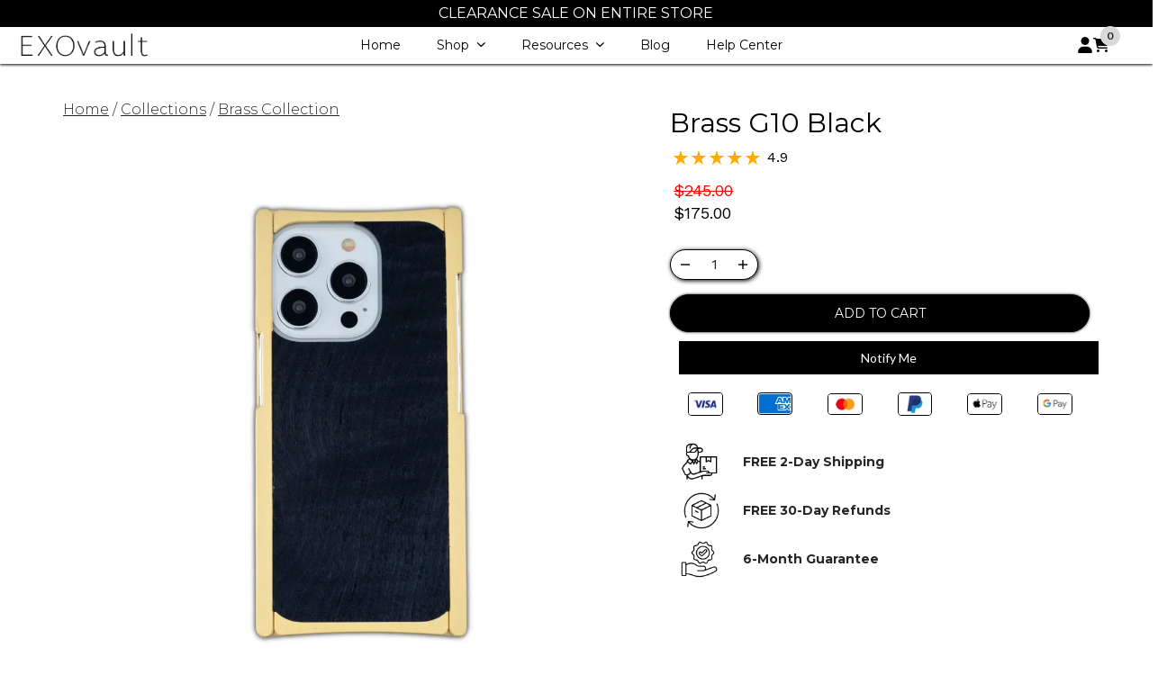

--- FILE ---
content_type: text/html; charset=utf-8
request_url: https://exovault.com/fr/products/brass-g10-black-iphone-case-for-iphone-15-and-14
body_size: 64331
content:
<!doctype html>
<html lang="fr">
  <head>
    <meta charset="utf-8">
    <meta name="viewport" content="width=device-width, initial-scale=1, shrink-to-fit=no"><script>!function(){window.ZipifyPages=window.ZipifyPages||{},window.ZipifyPages.analytics={},window.ZipifyPages.currency="USD",window.ZipifyPages.shopDomain="exovault.myshopify.com",window.ZipifyPages.moneyFormat="${{amount}}",window.ZipifyPages.shopifyOptionsSelector=false,window.ZipifyPages.unitPriceEnabled=false,window.ZipifyPages.alternativeAnalyticsLoading=true,window.ZipifyPages.integrations="shoppaywidget,oneclickupsellnative".split(","),window.ZipifyPages.crmUrl="https://crms.zipify.com",window.ZipifyPages.isPagesEntity=true,window.ZipifyPages.translations={soldOut:"Sold Out",unavailable:"Unavailable"},window.ZipifyPages.routes={root:"\/fr",cart:{index:"\/fr\/cart",add:"\/fr\/cart\/add",change:"\/fr\/cart\/change",clear:"\/fr\/cart\/clear",update:"\/fr\/cart\/update"}};window.ZipifyPages.eventsSubscriptions=[],window.ZipifyPages.on=function(i,a){window.ZipifyPages.eventsSubscriptions.push([i,a])}}();</script><script>(() => {
(()=>{class g{constructor(t={}){this.defaultConfig={sectionIds:[],rootMargin:"0px",onSectionViewed:()=>{},onSectionInteracted:()=>{},minViewTime:500,minVisiblePercentage:30,interactiveSelector:'a, button, input, select, textarea, [role="button"], [tabindex]:not([tabindex="-1"])'},this.config={...this.defaultConfig,...t},this.viewedSections=new Set,this.observer=null,this.viewTimers=new Map,this.init()}init(){document.readyState==="loading"?document.addEventListener("DOMContentLoaded",this.setup.bind(this)):this.setup()}setup(){this.setupObserver(),this.setupGlobalClickTracking()}setupObserver(){const t={root:null,rootMargin:this.config.rootMargin,threshold:[0,.1,.2,.3,.4,.5,.6,.7,.8,.9,1]};this.observer=new IntersectionObserver(e=>{e.forEach(i=>{this.calculateVisibility(i)?this.handleSectionVisible(i.target):this.handleSectionHidden(i.target)})},t),this.config.sectionIds.forEach(e=>{const i=document.getElementById(e);i&&this.observer.observe(i)})}calculateVisibility(t){const e=window.innerHeight,i=window.innerWidth,n=e*i,o=t.boundingClientRect,s=Math.max(0,o.top),c=Math.min(e,o.bottom),d=Math.max(0,o.left),a=Math.min(i,o.right),r=Math.max(0,c-s),l=Math.max(0,a-d)*r,m=n>0?l/n*100:0,h=o.width*o.height,p=h>0?l/h*100:0,S=m>=this.config.minVisiblePercentage,b=p>=80;return S||b}isSectionViewed(t){return this.viewedSections.has(Number(t))}setupGlobalClickTracking(){document.addEventListener("click",t=>{const e=this.findParentTrackedSection(t.target);if(e){const i=this.findInteractiveElement(t.target,e.el);i&&(this.isSectionViewed(e.id)||this.trackSectionView(e.id),this.trackSectionInteract(e.id,i,t))}})}findParentTrackedSection(t){let e=t;for(;e&&e!==document.body;){const i=e.id||e.dataset.zpSectionId,n=i?parseInt(i,10):null;if(n&&!isNaN(n)&&this.config.sectionIds.includes(n))return{el:e,id:n};e=e.parentElement}return null}findInteractiveElement(t,e){let i=t;for(;i&&i!==e;){if(i.matches(this.config.interactiveSelector))return i;i=i.parentElement}return null}trackSectionView(t){this.viewedSections.add(Number(t)),this.config.onSectionViewed(t)}trackSectionInteract(t,e,i){this.config.onSectionInteracted(t,e,i)}handleSectionVisible(t){const e=t.id,i=setTimeout(()=>{this.isSectionViewed(e)||this.trackSectionView(e)},this.config.minViewTime);this.viewTimers.set(e,i)}handleSectionHidden(t){const e=t.id;this.viewTimers.has(e)&&(clearTimeout(this.viewTimers.get(e)),this.viewTimers.delete(e))}addSection(t){if(!this.config.sectionIds.includes(t)){this.config.sectionIds.push(t);const e=document.getElementById(t);e&&this.observer&&this.observer.observe(e)}}}class f{constructor(){this.sectionTracker=new g({onSectionViewed:this.onSectionViewed.bind(this),onSectionInteracted:this.onSectionInteracted.bind(this)}),this.runningSplitTests=[]}getCookie(t){const e=document.cookie.match(new RegExp(`(?:^|; )${t}=([^;]*)`));return e?decodeURIComponent(e[1]):null}setCookie(t,e){let i=`${t}=${encodeURIComponent(e)}; path=/; SameSite=Lax`;location.protocol==="https:"&&(i+="; Secure");const n=new Date;n.setTime(n.getTime()+365*24*60*60*1e3),i+=`; expires=${n.toUTCString()}`,document.cookie=i}pickByWeight(t){const e=Object.entries(t).map(([o,s])=>[Number(o),s]),i=e.reduce((o,[,s])=>o+s,0);let n=Math.random()*i;for(const[o,s]of e){if(n<s)return o;n-=s}return e[e.length-1][0]}render(t){const e=t.blocks,i=t.test,n=i.id,o=`zpSectionSplitTest${n}`;let s=Number(this.getCookie(o));e.some(r=>r.id===s)||(s=this.pickByWeight(i.distribution),this.setCookie(o,s));const c=e.find(r=>r.id===s),d=`sectionSplitTest${c.id}`,a=document.querySelector(`template[data-id="${d}"]`);if(!a){console.error(`Template for split test ${c.id} not found`);return}document.currentScript.parentNode.insertBefore(a.content.cloneNode(!0),document.currentScript),this.runningSplitTests.push({id:n,block:c,templateId:d}),this.initTrackingForSection(c.id)}findSplitTestForSection(t){return this.runningSplitTests.find(e=>e.block.id===Number(t))}initTrackingForSection(t){this.sectionTracker.addSection(t)}onSectionViewed(t){this.trackEvent({sectionId:t,event:"zp_section_viewed"})}onSectionInteracted(t){this.trackEvent({sectionId:t,event:"zp_section_clicked"})}trackEvent({event:t,sectionId:e,payload:i={}}){const n=this.findSplitTestForSection(e);n&&window.Shopify.analytics.publish(t,{...i,sectionId:e,splitTestHash:n.id})}}window.ZipifyPages??={};window.ZipifyPages.SectionSplitTest=new f;})();

})()</script><title>Buy New Brass iPhone Case For iPhone 15 and iPhone 14</title><meta name="description" content="Hurry! EXOvault brings the new Brass iPhone case for iPhone 15 and iPhone 14. This luxurious iPhone case brings style and protection. Visit Exovault Today!"><link rel="canonical" href="https://exovault.com/fr/products/brass-g10-black-iphone-case-for-iphone-15-and-14"><meta property="og:title" content="Buy New Brass iPhone Case For iPhone 15 and iPhone 14" /><meta property="og:description" content="Hurry! EXOvault brings the new Brass iPhone case for iPhone 15 and iPhone 14. This luxurious iPhone case brings style and protection. Visit Exovault Today!" /><meta property="og:type" content="product" /><meta property="og:url" content="https://exovault.com/fr/products/brass-g10-black-iphone-case-for-iphone-15-and-14" /><meta property="og:image" content="//exovault.com/cdn/shop/files/BrassBackBlack_e803e465-2b08-421e-bc3c-bbbb6db65b75_1080x.jpg?v=1768522588"><meta name="twitter:card" content="summary_large_image" /><link rel="preload" href="https://cdn03.zipify.com/css/zipifypages.css" as="style"><link rel="dns-prefetch" href="https://exovault.com/"><link rel="dns-prefetch" href="https://cdn01.zipify.com/"><link rel="dns-prefetch" href="https://cdn02.zipify.com/"><link rel="dns-prefetch" href="https://cdn03.zipify.com/"><link rel="preconnect" href="https://exovault.com/"><link rel="preconnect" href="https://cdn01.zipify.com/"><link rel="preconnect" href="https://cdn02.zipify.com/"><link rel="preconnect" href="https://cdn03.zipify.com/"><link rel="stylesheet" type="text/css" href="https://cdn03.zipify.com/css/zipifypages.css"><link rel="preconnect" href="https://cdn16.zipify.com/"><link rel="dns-prefetch" href="https://cdn16.zipify.com/"><link rel="dns-prefetch" href="https://cdn17.zipify.com/"><link rel="preconnect" href="https://cdn17.zipify.com/"><link rel="stylesheet" type="text/css" href="https://cdn16.zipify.com/59a93f3d3d21cd2f94091bd8e47ed26758c70255/gs/c1921a5c94b71d0196384de6e85a331e.css"><link rel="stylesheet" type="text/css" href="https://cdn03.zipify.com/59a93f3d3d21cd2f94091bd8e47ed26758c70255/stylesheet/product_pages/ec4867866f70ef7eeef0529c7cbe0d04.css"><style>body{font-synthesis:none;-moz-osx-font-smoothing:grayscale;-webkit-font-smoothing:antialiased;text-rendering:optimizeLegibility}</style><script>(() => {(()=>{document.addEventListener("DOMContentLoaded",()=>{function a(e,t){e.dataset[t]&&(e.setAttribute(t,e.dataset[t]),e.removeAttribute(`data-${t}`))}const d=new IntersectionObserver((e,t)=>{for(const{target:n,isIntersecting:o}of e)o&&(a(n,"src"),a(n,"srcset"),a(n,"sizes"),t.unobserve(n))}),u=document.querySelectorAll('.zpa-lazyload, .zpa-published-page-holder [loading="lazy"]');for(const e of u)e.classList.remove("zpa-lazyload"),(!("loading"in e)||!e.src)&&d.observe(e);function g(e){if(!e)return null;try{return JSON.parse(e.textContent)}catch{return null}}function c(e,t){const n=Object.entries(e.__zpBgImageSrcset__??{});if(!n.length)return;const o=window.devicePixelRatio*t.width,[,s]=n.find(([r])=>r>=o)||n.at(-1);e.style.setProperty("--zp-background-image",`url("${s}")`),delete e.__zpBgImageSrcset__}const f=new URLSearchParams(location.search).get("lazy")==="0",i=new IntersectionObserver(e=>{for(const{boundingClientRect:t,isIntersecting:n,target:o}of e)n&&t.width&&(c(o,t),i.unobserve(o))},{rootMargin:"500px"});function z(){return[document.querySelector("#zp-blocks-json-data"),...document.querySelectorAll("[data-zp-block-configs]")].reduce((t,n)=>t.concat(g(n)||[]),[])}function l(e,t){const n=e.flatMap(o=>[o.bg,...o.children?.map(s=>s.bg)||[]]).filter(Boolean);for(const{selector:o,srcset:s}of n)for(const r of document.querySelectorAll(`.zp.${o}`))r.dataset.zpBackgroundImageInit||(r.__zpBgImageSrcset__=s,r.dataset.zpBackgroundImageInit=!0,t(r))}l(z(),e=>{f?c(e,e.getBoundingClientRect()):i.observe(e)}),window.ZipifyPages.on("initBackgroundImages",e=>{l(e,t=>c(t,t.getBoundingClientRect()))})});})();})()</script><link rel="shortcut icon" href="https://cdn05.zipify.com/tF7SJVn3K69dHEDZf9HrV3xUzEo=/fit-in/128x128/ec9a035391dc4855aa4c25577509de60/favicon.png" type="image/png"/><script>!function(){var e=!1,t=[],n=!1,i=!1;function r(){}function a(e){this.integrations=e||[]}function o(){window.trekkie.url=function(){var e=l();if(e)return e;var t=this.canonical();if(t)return t.indexOf("?")>0?t:t+s(window.location.search);var n=window.location.href,i=n.indexOf("#");return-1===i?n:n.slice(0,i)}}function c(){window.trekkie.pageDefaults=function(){var e=window.location.href,t=e.indexOf("?");return t=(e=-1===t?"":e.slice(t)).indexOf("#"),e="?"===(e=-1===t?e:e.slice(0,t))?"":e,{path:w(),referrer:document.referrer,search:d()||e,title:u(),url:this.url(),properties:{}}}}function f(){var e=window.trekkie.generatePageObject;window.trekkie.generatePageObject=function(){var t=e.apply(window.trekkie,arguments);t.path=w(),t.title=u(),t.search&&(t.search=s(t.search));var n=v&&"function"==typeof y.searchIdentifierParam?y.searchIdentifierParam():P&&"function"==typeof g.searchIdentifierParam?g.searchIdentifierParam():null;return n?(t.search?t.search="?"+n+"&"+(""+t.search).replace(/^\?+/,""):t.search="?"+n,t):t}}function s(e){var t=new RegExp("^zpstest=");return S.filterSearchParams(e,t)}function w(){return v&&"function"==typeof y.currentEntityPath&&y.currentEntityPath()?y.currentEntityPath():window.location.pathname}function u(){return v&&"function"==typeof y.currentEntityTitle&&y.currentEntityTitle()?y.currentEntityTitle():document.title}function d(){return v&&"function"==typeof y.currentEntitySearchParams?"?"+y.currentEntitySearchParams():P&&"function"==typeof g.currentEntitySearchParams?"?"+g.currentEntitySearchParams():s(window.location.search)}function p(){return v&&"function"==typeof y.currentEntityUrl?y.currentEntityUrl():P?function(){var e=window.location.href,t=e.indexOf("?");t>-1&&(e=e.slice(0,t));(t=e.indexOf("#"))>-1&&(e=e.slice(0,t));return e}():null}function l(){var e=p();if(e){var t=d();return t?e+t:e}return null}function h(){if(!i&&void 0!==window.ga){i=!0;var e=l(),t=function(){var e=w();if(e){var t=d();return t?e+t:e}return null}(),n=u();e&&window.ga("set","location",e),t&&window.ga("set","page",t),n&&window.ga("set","title",n)}}r.prototype.parseUrl=function(e){var t=(""+e).trim();if(!/^\//.test(t)&&!/^https?:\/\//.test(t))return{};var n=document.createElement("a");return n.href=e,{protocol:n.protocol,host:n.host,hostname:n.hostname,port:n.port,pathname:n.pathname,hash:n.hash,search:n.search,origin:n.origin}},r.prototype.searchQueryParams=function(e){var t=this.parseUrl(e);return t.search?(""+t.search).replace(/^\?+/,""):""},r.prototype.filterSearchParams=function(e,t){if(!(e&&t instanceof RegExp))return e;for(var n,i=this.splitSearchParams(e),r=[],a=0,o=i.length;a<o;a++)n=i[a],t.test(n)||r.push(n);return r.join("&")},r.prototype.splitSearchParams=function(e){return e?(""+(""+e).replace(/^\?+/,"")).split("&"):[]},a.prototype.init=function(){e||(e=!0,function(){for(var e=0,n=t.length;e<n;e++)t[e].call();t=[]}())},a.prototype.ready=function(n){"function"==typeof n&&(e?n.call():t.push(n))},a.prototype.page=function(){if(!n){n=!0;var e=arguments;m?(o(),f(),c(),v&&"function"==typeof y.onEntityStateLoaded?y.onEntityStateLoaded((function(){window.trekkie.page.call(window.trekkie,e)})):window.trekkie.page.call(window.trekkie,e)):window.trekkie.page.call(window.trekkie,e)}},window.ZipifyPages=window.ZipifyPages||{};var y=window.ZipifyPages.SplitTest,g=window.ZipifyPages.SplitTestRedirect,k=new a(window.ZipifyPages.integrations),v=void 0!==y,P=void 0!==g,m=v||P,S=new r;function E(){window.Shopify.analytics.publish("zp_page_viewed",{handle:window.location.pathname,title:document.title,shopData:{presentmentCurrency:{code:Shopify.currency.active,rate:Shopify.currency.rate},shopCurrencyCode:ZipifyPages.currency},splitTestData:{handle:window.ZipifyPages.SplitTest?.currentEntityUrl(),title:u(),test_token:window.ZipifyPages.SplitTestRedirect?.searchIdentifierParam()??window.ZipifyPages.SplitTest?.searchIdentifierParam()}})}window.ZipifyPages.ShopifyAnalytics=k,m&&(window.GoogleAnalyticsObject="ga",window.ga=window.ga||function(){window.ga.q.push(arguments),"create"===arguments[0]&&void 0!==window._gaUTrackerOptions&&h()},window.ga.q=window.ga.q||[],window.ga.l=1*new Date),window.ZipifyPages.alternativeAnalyticsLoading?(window.trekkie=window.trekkie||[],window.trekkie.push(["ready",function(){try{m&&h();var e=window.ZipifyPages&&window.ZipifyPages.ShopifyAnalytics;void 0!==e&&"function"==typeof e.init?(e.init(),function(){if(m&&"function"==typeof(window.trekkie&&window.trekkie.page)&&(o(),f(),c(),v)){var e=window.trekkie.page;window.trekkie.page=function(){var t=arguments;y.onEntityStateLoaded((function(){e.call(window.trekkie,t)}))}}}()):console.error("window.ZipifyPages.ShopifyAnalytics.init is not defined")}catch(e){console.error(e)}}])):m&&k.ready(h);const Z=()=>document.cookie.match(/_shopify_y=([^;]*)/);window.addEventListener("DOMContentLoaded",(()=>{!function(e){if(Z())return e();document.addEventListener("trackingConsentAccepted",(()=>{const t=setInterval((()=>{Z()&&(e(),clearInterval(t))}),25)}),{once:!0})}(E)}))}();</script><link rel="preload" href="https://cdn05.zipify.com/rKCajBQC23hCjv8IhAPruvT6J2Y=/fit-in/3840x0/06af70fd934f47c582d0ac038fadc633/exovault-logo-black.webp" as="image"><script>window.performance && window.performance.mark && window.performance.mark('shopify.content_for_header.start');</script><meta name="google-site-verification" content="NW2giYz6VsVzbc_lplY20SMkKTl84I7tO6hGrIxIn_c">
<meta name="google-site-verification" content="VV1oaTYBW2vqukZPRKK6Se3_0VXV4ejGaAeCQGGHj4U">
<meta name="facebook-domain-verification" content="f8tsstutrogh4w37jdhzqusai8ri8m">
<meta id="shopify-digital-wallet" name="shopify-digital-wallet" content="/10240421/digital_wallets/dialog">
<meta name="shopify-checkout-api-token" content="46af88cfd30822716ff216d1e0cf6f2d">
<meta id="in-context-paypal-metadata" data-shop-id="10240421" data-venmo-supported="true" data-environment="production" data-locale="fr_FR" data-paypal-v4="true" data-currency="USD">
<link rel="alternate" hreflang="x-default" href="https://exovault.com/products/brass-g10-black-iphone-case-for-iphone-15-and-14">
<link rel="alternate" hreflang="en" href="https://exovault.com/products/brass-g10-black-iphone-case-for-iphone-15-and-14">
<link rel="alternate" hreflang="es" href="https://exovault.com/es/products/brass-g10-black-iphone-case-for-iphone-15-and-14">
<link rel="alternate" hreflang="de" href="https://exovault.com/de/products/brass-g10-black-iphone-case-for-iphone-15-and-14">
<link rel="alternate" hreflang="fr" href="https://exovault.com/fr/products/brass-g10-black-iphone-case-for-iphone-15-and-14">
<link rel="alternate" type="application/json+oembed" href="https://exovault.com/fr/products/brass-g10-black-iphone-case-for-iphone-15-and-14.oembed">
<script async="async" src="/checkouts/internal/preloads.js?locale=fr-US"></script>
<link rel="preconnect" href="https://shop.app" crossorigin="anonymous">
<script async="async" src="https://shop.app/checkouts/internal/preloads.js?locale=fr-US&shop_id=10240421" crossorigin="anonymous"></script>
<script id="apple-pay-shop-capabilities" type="application/json">{"shopId":10240421,"countryCode":"US","currencyCode":"USD","merchantCapabilities":["supports3DS"],"merchantId":"gid:\/\/shopify\/Shop\/10240421","merchantName":"EXOvault","requiredBillingContactFields":["postalAddress","email","phone"],"requiredShippingContactFields":["postalAddress","email","phone"],"shippingType":"shipping","supportedNetworks":["visa","masterCard","amex","discover","elo","jcb"],"total":{"type":"pending","label":"EXOvault","amount":"1.00"},"shopifyPaymentsEnabled":true,"supportsSubscriptions":true}</script>
<script id="shopify-features" type="application/json">{"accessToken":"46af88cfd30822716ff216d1e0cf6f2d","betas":["rich-media-storefront-analytics"],"domain":"exovault.com","predictiveSearch":true,"shopId":10240421,"locale":"fr"}</script>
<script>var Shopify = Shopify || {};
Shopify.shop = "exovault.myshopify.com";
Shopify.locale = "fr";
Shopify.currency = {"active":"USD","rate":"1.0"};
Shopify.country = "US";
Shopify.theme = {"name":"EXOvault | sporto | Closing","id":133552996407,"schema_name":null,"schema_version":null,"theme_store_id":null,"role":"main"};
Shopify.theme.handle = "null";
Shopify.theme.style = {"id":null,"handle":null};
Shopify.cdnHost = "exovault.com/cdn";
Shopify.routes = Shopify.routes || {};
Shopify.routes.root = "/fr/";</script>
<script type="module">!function(o){(o.Shopify=o.Shopify||{}).modules=!0}(window);</script>
<script>!function(o){function n(){var o=[];function n(){o.push(Array.prototype.slice.apply(arguments))}return n.q=o,n}var t=o.Shopify=o.Shopify||{};t.loadFeatures=n(),t.autoloadFeatures=n()}(window);</script>
<script>
  window.ShopifyPay = window.ShopifyPay || {};
  window.ShopifyPay.apiHost = "shop.app\/pay";
  window.ShopifyPay.redirectState = null;
</script>
<script id="shop-js-analytics" type="application/json">{"pageType":"product"}</script>
<script defer="defer" async type="module" src="//exovault.com/cdn/shopifycloud/shop-js/modules/v2/client.init-shop-cart-sync_INwxTpsh.fr.esm.js"></script>
<script defer="defer" async type="module" src="//exovault.com/cdn/shopifycloud/shop-js/modules/v2/chunk.common_YNAa1F1g.esm.js"></script>
<script type="module">
  await import("//exovault.com/cdn/shopifycloud/shop-js/modules/v2/client.init-shop-cart-sync_INwxTpsh.fr.esm.js");
await import("//exovault.com/cdn/shopifycloud/shop-js/modules/v2/chunk.common_YNAa1F1g.esm.js");

  window.Shopify.SignInWithShop?.initShopCartSync?.({"fedCMEnabled":true,"windoidEnabled":true});

</script>
<script defer="defer" async type="module" src="//exovault.com/cdn/shopifycloud/shop-js/modules/v2/client.payment-terms_BUSo56Mg.fr.esm.js"></script>
<script defer="defer" async type="module" src="//exovault.com/cdn/shopifycloud/shop-js/modules/v2/chunk.common_YNAa1F1g.esm.js"></script>
<script defer="defer" async type="module" src="//exovault.com/cdn/shopifycloud/shop-js/modules/v2/chunk.modal_DXhkN-5p.esm.js"></script>
<script type="module">
  await import("//exovault.com/cdn/shopifycloud/shop-js/modules/v2/client.payment-terms_BUSo56Mg.fr.esm.js");
await import("//exovault.com/cdn/shopifycloud/shop-js/modules/v2/chunk.common_YNAa1F1g.esm.js");
await import("//exovault.com/cdn/shopifycloud/shop-js/modules/v2/chunk.modal_DXhkN-5p.esm.js");

  
</script>
<script>
  window.Shopify = window.Shopify || {};
  if (!window.Shopify.featureAssets) window.Shopify.featureAssets = {};
  window.Shopify.featureAssets['shop-js'] = {"shop-cart-sync":["modules/v2/client.shop-cart-sync_BVs4vSl-.fr.esm.js","modules/v2/chunk.common_YNAa1F1g.esm.js"],"init-fed-cm":["modules/v2/client.init-fed-cm_CEmYoMXU.fr.esm.js","modules/v2/chunk.common_YNAa1F1g.esm.js"],"shop-button":["modules/v2/client.shop-button_BhVpOdEY.fr.esm.js","modules/v2/chunk.common_YNAa1F1g.esm.js"],"init-windoid":["modules/v2/client.init-windoid_DVncJssP.fr.esm.js","modules/v2/chunk.common_YNAa1F1g.esm.js"],"shop-cash-offers":["modules/v2/client.shop-cash-offers_CD5ChB-w.fr.esm.js","modules/v2/chunk.common_YNAa1F1g.esm.js","modules/v2/chunk.modal_DXhkN-5p.esm.js"],"shop-toast-manager":["modules/v2/client.shop-toast-manager_CMZA41xP.fr.esm.js","modules/v2/chunk.common_YNAa1F1g.esm.js"],"init-shop-email-lookup-coordinator":["modules/v2/client.init-shop-email-lookup-coordinator_Dxg3Qq63.fr.esm.js","modules/v2/chunk.common_YNAa1F1g.esm.js"],"pay-button":["modules/v2/client.pay-button_CApwTr-J.fr.esm.js","modules/v2/chunk.common_YNAa1F1g.esm.js"],"avatar":["modules/v2/client.avatar_BTnouDA3.fr.esm.js"],"init-shop-cart-sync":["modules/v2/client.init-shop-cart-sync_INwxTpsh.fr.esm.js","modules/v2/chunk.common_YNAa1F1g.esm.js"],"shop-login-button":["modules/v2/client.shop-login-button_Ctct7BR2.fr.esm.js","modules/v2/chunk.common_YNAa1F1g.esm.js","modules/v2/chunk.modal_DXhkN-5p.esm.js"],"init-customer-accounts-sign-up":["modules/v2/client.init-customer-accounts-sign-up_DTysEz83.fr.esm.js","modules/v2/client.shop-login-button_Ctct7BR2.fr.esm.js","modules/v2/chunk.common_YNAa1F1g.esm.js","modules/v2/chunk.modal_DXhkN-5p.esm.js"],"init-shop-for-new-customer-accounts":["modules/v2/client.init-shop-for-new-customer-accounts_wbmNjFX3.fr.esm.js","modules/v2/client.shop-login-button_Ctct7BR2.fr.esm.js","modules/v2/chunk.common_YNAa1F1g.esm.js","modules/v2/chunk.modal_DXhkN-5p.esm.js"],"init-customer-accounts":["modules/v2/client.init-customer-accounts_DqpN27KS.fr.esm.js","modules/v2/client.shop-login-button_Ctct7BR2.fr.esm.js","modules/v2/chunk.common_YNAa1F1g.esm.js","modules/v2/chunk.modal_DXhkN-5p.esm.js"],"shop-follow-button":["modules/v2/client.shop-follow-button_CBz8VXaE.fr.esm.js","modules/v2/chunk.common_YNAa1F1g.esm.js","modules/v2/chunk.modal_DXhkN-5p.esm.js"],"lead-capture":["modules/v2/client.lead-capture_Bo6pQGej.fr.esm.js","modules/v2/chunk.common_YNAa1F1g.esm.js","modules/v2/chunk.modal_DXhkN-5p.esm.js"],"checkout-modal":["modules/v2/client.checkout-modal_B_8gz53b.fr.esm.js","modules/v2/chunk.common_YNAa1F1g.esm.js","modules/v2/chunk.modal_DXhkN-5p.esm.js"],"shop-login":["modules/v2/client.shop-login_CTIGRVE1.fr.esm.js","modules/v2/chunk.common_YNAa1F1g.esm.js","modules/v2/chunk.modal_DXhkN-5p.esm.js"],"payment-terms":["modules/v2/client.payment-terms_BUSo56Mg.fr.esm.js","modules/v2/chunk.common_YNAa1F1g.esm.js","modules/v2/chunk.modal_DXhkN-5p.esm.js"]};
</script>
<script>(function() {
  var isLoaded = false;
  function asyncLoad() {
    if (isLoaded) return;
    isLoaded = true;
    var urls = ["\/\/cdn.shopify.com\/proxy\/6bd4ef3a03385c1a50659bcb0cc6a8875cb04b82f773418ac56a00418e9c0d07\/api.goaffpro.com\/loader.js?shop=exovault.myshopify.com\u0026sp-cache-control=cHVibGljLCBtYXgtYWdlPTkwMA","https:\/\/static.klaviyo.com\/onsite\/js\/klaviyo.js?company_id=VVath7\u0026shop=exovault.myshopify.com"];
    for (var i = 0; i < urls.length; i++) {
      var s = document.createElement('script');
      s.type = 'text/javascript';
      s.async = true;
      s.src = urls[i];
      var x = document.getElementsByTagName('script')[0];
      x.parentNode.insertBefore(s, x);
    }
  };
  if(window.attachEvent) {
    window.attachEvent('onload', asyncLoad);
  } else {
    window.addEventListener('load', asyncLoad, false);
  }
})();</script>
<script id="__st">var __st={"a":10240421,"offset":-18000,"reqid":"14818732-c36c-4c7e-9665-c357e0fd0ad4-1769019131","pageurl":"exovault.com\/fr\/products\/brass-g10-black-iphone-case-for-iphone-15-and-14","u":"248a267641c1","p":"product","rtyp":"product","rid":6597161746487};</script>
<script>window.ShopifyPaypalV4VisibilityTracking = true;</script>
<script id="form-persister">!function(){'use strict';const t='contact',e='new_comment',n=[[t,t],['blogs',e],['comments',e],[t,'customer']],o='password',r='form_key',c=['recaptcha-v3-token','g-recaptcha-response','h-captcha-response',o],s=()=>{try{return window.sessionStorage}catch{return}},i='__shopify_v',u=t=>t.elements[r],a=function(){const t=[...n].map((([t,e])=>`form[action*='/${t}']:not([data-nocaptcha='true']) input[name='form_type'][value='${e}']`)).join(',');var e;return e=t,()=>e?[...document.querySelectorAll(e)].map((t=>t.form)):[]}();function m(t){const e=u(t);a().includes(t)&&(!e||!e.value)&&function(t){try{if(!s())return;!function(t){const e=s();if(!e)return;const n=u(t);if(!n)return;const o=n.value;o&&e.removeItem(o)}(t);const e=Array.from(Array(32),(()=>Math.random().toString(36)[2])).join('');!function(t,e){u(t)||t.append(Object.assign(document.createElement('input'),{type:'hidden',name:r})),t.elements[r].value=e}(t,e),function(t,e){const n=s();if(!n)return;const r=[...t.querySelectorAll(`input[type='${o}']`)].map((({name:t})=>t)),u=[...c,...r],a={};for(const[o,c]of new FormData(t).entries())u.includes(o)||(a[o]=c);n.setItem(e,JSON.stringify({[i]:1,action:t.action,data:a}))}(t,e)}catch(e){console.error('failed to persist form',e)}}(t)}const f=t=>{if('true'===t.dataset.persistBound)return;const e=function(t,e){const n=function(t){return'function'==typeof t.submit?t.submit:HTMLFormElement.prototype.submit}(t).bind(t);return function(){let t;return()=>{t||(t=!0,(()=>{try{e(),n()}catch(t){(t=>{console.error('form submit failed',t)})(t)}})(),setTimeout((()=>t=!1),250))}}()}(t,(()=>{m(t)}));!function(t,e){if('function'==typeof t.submit&&'function'==typeof e)try{t.submit=e}catch{}}(t,e),t.addEventListener('submit',(t=>{t.preventDefault(),e()})),t.dataset.persistBound='true'};!function(){function t(t){const e=(t=>{const e=t.target;return e instanceof HTMLFormElement?e:e&&e.form})(t);e&&m(e)}document.addEventListener('submit',t),document.addEventListener('DOMContentLoaded',(()=>{const e=a();for(const t of e)f(t);var n;n=document.body,new window.MutationObserver((t=>{for(const e of t)if('childList'===e.type&&e.addedNodes.length)for(const t of e.addedNodes)1===t.nodeType&&'FORM'===t.tagName&&a().includes(t)&&f(t)})).observe(n,{childList:!0,subtree:!0,attributes:!1}),document.removeEventListener('submit',t)}))}()}();</script>
<script integrity="sha256-4kQ18oKyAcykRKYeNunJcIwy7WH5gtpwJnB7kiuLZ1E=" data-source-attribution="shopify.loadfeatures" defer="defer" src="//exovault.com/cdn/shopifycloud/storefront/assets/storefront/load_feature-a0a9edcb.js" crossorigin="anonymous"></script>
<script crossorigin="anonymous" defer="defer" src="//exovault.com/cdn/shopifycloud/storefront/assets/shopify_pay/storefront-65b4c6d7.js?v=20250812"></script>
<script data-source-attribution="shopify.dynamic_checkout.dynamic.init">var Shopify=Shopify||{};Shopify.PaymentButton=Shopify.PaymentButton||{isStorefrontPortableWallets:!0,init:function(){window.Shopify.PaymentButton.init=function(){};var t=document.createElement("script");t.src="https://exovault.com/cdn/shopifycloud/portable-wallets/latest/portable-wallets.fr.js",t.type="module",document.head.appendChild(t)}};
</script>
<script data-source-attribution="shopify.dynamic_checkout.buyer_consent">
  function portableWalletsHideBuyerConsent(e){var t=document.getElementById("shopify-buyer-consent"),n=document.getElementById("shopify-subscription-policy-button");t&&n&&(t.classList.add("hidden"),t.setAttribute("aria-hidden","true"),n.removeEventListener("click",e))}function portableWalletsShowBuyerConsent(e){var t=document.getElementById("shopify-buyer-consent"),n=document.getElementById("shopify-subscription-policy-button");t&&n&&(t.classList.remove("hidden"),t.removeAttribute("aria-hidden"),n.addEventListener("click",e))}window.Shopify?.PaymentButton&&(window.Shopify.PaymentButton.hideBuyerConsent=portableWalletsHideBuyerConsent,window.Shopify.PaymentButton.showBuyerConsent=portableWalletsShowBuyerConsent);
</script>
<script>
  function portableWalletsCleanup(e){e&&e.src&&console.error("Failed to load portable wallets script "+e.src);var t=document.querySelectorAll("shopify-accelerated-checkout .shopify-payment-button__skeleton, shopify-accelerated-checkout-cart .wallet-cart-button__skeleton"),e=document.getElementById("shopify-buyer-consent");for(let e=0;e<t.length;e++)t[e].remove();e&&e.remove()}function portableWalletsNotLoadedAsModule(e){e instanceof ErrorEvent&&"string"==typeof e.message&&e.message.includes("import.meta")&&"string"==typeof e.filename&&e.filename.includes("portable-wallets")&&(window.removeEventListener("error",portableWalletsNotLoadedAsModule),window.Shopify.PaymentButton.failedToLoad=e,"loading"===document.readyState?document.addEventListener("DOMContentLoaded",window.Shopify.PaymentButton.init):window.Shopify.PaymentButton.init())}window.addEventListener("error",portableWalletsNotLoadedAsModule);
</script>

<script type="module" src="https://exovault.com/cdn/shopifycloud/portable-wallets/latest/portable-wallets.fr.js" onError="portableWalletsCleanup(this)" crossorigin="anonymous"></script>
<script nomodule>
  document.addEventListener("DOMContentLoaded", portableWalletsCleanup);
</script>

<link id="shopify-accelerated-checkout-styles" rel="stylesheet" media="screen" href="https://exovault.com/cdn/shopifycloud/portable-wallets/latest/accelerated-checkout-backwards-compat.css" crossorigin="anonymous">
<style id="shopify-accelerated-checkout-cart">
        #shopify-buyer-consent {
  margin-top: 1em;
  display: inline-block;
  width: 100%;
}

#shopify-buyer-consent.hidden {
  display: none;
}

#shopify-subscription-policy-button {
  background: none;
  border: none;
  padding: 0;
  text-decoration: underline;
  font-size: inherit;
  cursor: pointer;
}

#shopify-subscription-policy-button::before {
  box-shadow: none;
}

      </style>

<script>window.performance && window.performance.mark && window.performance.mark('shopify.content_for_header.end');</script>
  <!-- BEGIN app block: shopify://apps/nabu-redirect-manager/blocks/script-block/1ec76215-4f32-4e94-950a-ce6073ea1b48 -->

<script>
    (function() {
        const storageKeyMap = {
            redirectChain: 'ADNABU_REDIRECT_CHAIN',
            redirectLog: 'ADNABU_REDIRECT_LOG',
            debugMode: 'ADNABU_REDIRECT_DEBUG_MODE',
            sessionId: 'ADNABU_REDIRECT_MANAGER_SESSION_ID',
        }

        const redirectConfig = {
            mappings: [],
            apiEndpoint: "https://nabu-seo.adnabu.com/flux",
            shopId: "exovault.myshopify.com",
            debugMode: localStorage.getItem(storageKeyMap.debugMode) || false,
        };

        // Utility functions
        function log(message, data = null) {
            if (redirectConfig.debugMode) {
                console.log('[Nabu Redirect Manager]', message, data);
            }
        }
        
        function generateUUID() {
            return 'xxxxxxxx-xxxx-4xxx-yxxx-xxxxxxxxxxxx'.replace(/[xy]/g, function(c) {
                var r = Math.random() * 16 | 0, v = c == 'x' ? r : (r & 0x3 | 0x8);
                return v.toString(16);
            });
        }

        // Session ID management functions
        function getSessionId() {
            let sessionId = sessionStorage.getItem(storageKeyMap.sessionId);
            if (!sessionId) {
                sessionId = generateUUID();
                sessionStorage.setItem(storageKeyMap.sessionId, sessionId);
                log('New session ID generated', sessionId);
            }
            return sessionId;
        }
    
        function clearSessionId() {
            sessionStorage.removeItem(storageKeyMap.sessionId);
            log('Session ID cleared');
        }

        function sendLogs(endpoint, logData) {
            if (!endpoint || !logData) return;

            // Use sendBeacon for better reliability, especially during page unload/redirect
            if (navigator.sendBeacon) {
                const blob = new Blob([JSON.stringify(logData)], { type: 'application/json' });
                const success = navigator.sendBeacon(endpoint, blob);
                if (success) {
                    log('Log sent successfully via sendBeacon');
                    localStorage.removeItem(storageKeyMap.redirectLog);
                } else {
                    log('Failed to send log via sendBeacon');
                }
            } else {
                // Fallback to XMLHttpRequest for older browsers
                var xhr = new XMLHttpRequest();
                xhr.open("POST", endpoint, true);
                xhr.setRequestHeader("Content-Type", "application/json");
                xhr.onreadystatechange = function() {
                    if (xhr.readyState === 4) {
                        if (xhr.status === 200) {
                            log('Log sent successfully via XHR fallback');
                            localStorage.removeItem(storageKeyMap.redirectLog);
                        } else {
                            log('Failed to send log via XHR fallback', xhr.status);
                        }
                    }
                };
                xhr.send(JSON.stringify(logData));
            }
        }
    
        function containsValidDomain(url) {
            const regex = /^(https?:\/\/)?(www\.)?([a-zA-Z0-9-]+\.)+[a-zA-Z]{2,}/;
            return regex.test(url);
        }
    
        function patternMatchesPath(pattern, path, caseInsensitive) {
            // Used when there is no query in the pattern 
            let regex;
            const isRegexPattern = pattern.startsWith('^');
    
            if (isRegexPattern) {
                regex = new RegExp(pattern, caseInsensitive ? 'i' : '');
            } else {
                // Convert wildcard pattern to regex - make wildcards capturing groups
                const regexPattern = '^' + pattern.replace(/\$([0-9]+)/g, '([^/]+)').replace(/\*/g, '(.*)') + '/?$';
                regex = new RegExp(regexPattern, caseInsensitive ? 'i' : '');
            }
            return path.match(regex);
        }
    
        function patternMatchesPathWithQuery(pattern, path, caseInsensitive) {
            const isRegexPattern = pattern.startsWith('^');
    
            if (isRegexPattern) {
                const regex = new RegExp(pattern, caseInsensitive ? 'i' : '');
                return path.match(regex);
            }
    
            // Split pattern and path into base path and query parts
            const [patternBase, patternQuery] = pattern.split('?');
            const [pathBase, pathQuery] = path.split('?');
    
            // Check base path match first
            const baseRegex = '^' + patternBase
                .replace(/[.+^{}()|[\]\\]/g, '\\$&')  // Escape special regex chars
                .replace(/\$([0-9]+)/g, '([^/]+)')   // Handle $1, $2, etc. placeholders
                .replace(/\*/g, '(.*)') + '/?$';  // Handle wildcards as capturing groups
            
            const baseMatch = pathBase.match(new RegExp(baseRegex, caseInsensitive ? 'i' : ''));
            if (!baseMatch) {
                return null;
            }
    
            // If no query in pattern, but query in path, still match base path
            if (!patternQuery) {
                return baseMatch;
            }
    
            // If pattern has query but path doesn't, no match
            if (!pathQuery) {
                return null;
            }
    
            // Parse query parameters from both pattern and path
            function parseQueryParams(queryString) {
                const params = {};
                if (!queryString) return params;
                
                queryString.split('&').forEach(param => {
                    const [key, value] = param.split('=');
                    if (key) {
                        params[decodeURIComponent(key)] = value ? decodeURIComponent(value) : '';
                    }
                });
                return params;
            }
    
            const patternParams = parseQueryParams(patternQuery);
            const pathParams = parseQueryParams(pathQuery);
    
            // Check if all pattern query parameters match
            for (const [key, patternValue] of Object.entries(patternParams)) {
                const pathValue = pathParams[key];
                
                // If key doesn't exist in path, no match
                if (pathValue === undefined) {
                    return null;
                }
    
                // Create regex for the parameter value (handle wildcards and placeholders)
                let valueRegex = '^' + patternValue
                    .replace(/[.+^{}()|[\]\\]/g, '\\$&')  // Escape special regex chars
                    .replace(/\$([0-9]+)/g, '(.+)')     // Handle $1, $2, etc. placeholders
                    .replace(/\*/g, '(.*)') + '$';      // Handle wildcards as capturing groups
    
                const valueMatch = pathValue.match(new RegExp(valueRegex, caseInsensitive ? 'i' : ''));
                if (!valueMatch) {
                    return null;
                }
    
                // Merge any captured groups from query parameter matches
                if (valueMatch.length > 1) {
                    baseMatch.push(...valueMatch.slice(1));
                }
            }
    
            return baseMatch;
        }
    
        function smartPatternMatch(pattern, path, caseInsensitive) {
            // Check if either pattern or path contains query parameters
            const patternHasQuery = pattern.includes('?');
            const pathHasQuery = path.includes('?');
            
            // If either has query parameters, use the query-aware function
            if (patternHasQuery || pathHasQuery) {
                return patternMatchesPathWithQuery(pattern, path, caseInsensitive);
            }
            
            // Otherwise, use the simpler function
            return patternMatchesPath(pattern, path, caseInsensitive);
        }

        function getEventType(pattern) {
            // Determine event type based on whether pattern starts with ^
            return pattern.startsWith('^') ? 'REGEX_REDIRECT' : 'WILDCARD_REDIRECT';
        }
    
        function parseQueryParams(queryString) {
            const params = {};
            if (!queryString) return params;
            
            queryString.split('&').forEach(param => {
                const [key, value] = param.split('=');
                if (key) {
                    params[decodeURIComponent(key)] = value ? decodeURIComponent(value) : '';
                }
            });
            return params;
        }
    
        function buildQueryString(params) {
            const queryParts = [];
            for (const [key, value] of Object.entries(params)) {
                if (value === '') {
                    queryParts.push(encodeURIComponent(key));
                } else {
                    queryParts.push(encodeURIComponent(key) + '=' + encodeURIComponent(value));
                }
            }
            return queryParts.join('&');
        }
    
        function handleRedirect(path, target, match) {
            // First, handle $n pattern replacements
            const usedGroups = new Set();
            target = target.replace(/\$(\d+)/g, function(_, groupIndex) {
                const index = parseInt(groupIndex);
                usedGroups.add(index);
                return match[index] || '';
            });
            
            // Then handle wildcard (*) replacements with remaining capture groups
            let wildcardGroupIndex = 1;
            target = target.replace(/\*/g, function() {
                // Find next unused capture group
                while (usedGroups.has(wildcardGroupIndex) && wildcardGroupIndex < match.length) {
                    wildcardGroupIndex++;
                }
                const replacement = match[wildcardGroupIndex] || '';
                wildcardGroupIndex++;
                return replacement;
            });
            
            // Now handle query parameter merging
            const [currentPathBase, currentQuery] = path.split('?');
            const [targetBase, targetQuery] = target.split('?');
            
            // If no query parameters in current path, return target as is
            if (!currentQuery) {
                return target;
            }
            
            const currentParams = parseQueryParams(currentQuery);
            const targetParams = parseQueryParams(targetQuery);
            
            // Merge parameters with target taking precedence (target overrides current)
            const mergedParams = { ...currentParams, ...targetParams };
            
            // Build final target with merged query parameters
            const mergedQuery = buildQueryString(mergedParams);
            return targetBase + (mergedQuery ? '?' + mergedQuery : '');
        }
    
        function isPageNotFound() {
            // Multiple ways to detect 404 pages
            return document.title.toLowerCase().includes('404') || 
                    document.title.toLowerCase().includes('not found') ||
                    window.location.pathname.includes('404') ||
                    document.body.classList.contains('template-404') ||
                    document.querySelector('.template-404') !== null;
        }
    
        function getRedirectChain() {
            const chainData = sessionStorage.getItem(storageKeyMap.redirectChain);
            if (!chainData) {
                return { urls: [], count: 0, sessionId: getSessionId() };
            }
            try {
                const chain = JSON.parse(chainData);
                // Ensure we use the persistent session ID
                chain.sessionId = getSessionId();
                return chain;
            } catch (e) {
                log('Error parsing redirect chain, resetting', e);
                return { urls: [], count: 0, sessionId: getSessionId() };
            }
        }
    
        function updateRedirectChain(url) {
            const chain = getRedirectChain();
            chain.urls.push(url);
            chain.count++;
            sessionStorage.setItem(storageKeyMap.redirectChain, JSON.stringify(chain));
            return chain;
        }
    
        function clearRedirectChain() {
            sessionStorage.removeItem(storageKeyMap.redirectChain);
        }
    
        function isCircularRedirect(targetUrl, chain) {
            // Check if we've already visited this URL in the current chain
            return chain.urls.includes(targetUrl);
        }
    
        function hasExceededRedirectLimit(chain) {
            const MAX_REDIRECTS = 5;
            return chain.count >= MAX_REDIRECTS;
        }
    
        function getSanitizedCurrentPath() {
            let currentPath = window.location.pathname;
            
            // Remove trailing slash from currentPath (except for root path)
            if (currentPath.length > 1 && currentPath.endsWith('/')) {
                currentPath = currentPath.slice(0, -1);
            }
            
            return currentPath;
        }
    
        function handle404Redirects() {
            const currentPath = getSanitizedCurrentPath();
            const queryParams = window.location.search;
            const fullPath = currentPath + queryParams;
            const currentUrl = window.location.origin + fullPath;
            const locationHref = window.location.href;
    
            // Get current redirect chain
            const redirectChain = getRedirectChain();
    
            // Create log entry
            let redirectLog = {
                'from_url': fullPath,
                'from_path': currentPath,
                'full_path': locationHref,
                'session_id': redirectChain.sessionId,
                'referrer': document.referrer,
                'timestamp': Date.now() / 1000,
                'shop_id': redirectConfig.shopId,
                'user_agent': navigator.userAgent,
                'market_country_code': Shopify.country,
                'market_locale': Shopify.locale,
            };
    
            log('Checking for redirects', {
                path: fullPath, 
                is404: isPageNotFound(), 
                redirectChain: redirectChain
            });
    
            // Only process redirects if this is a 404 page
            if (isPageNotFound() && redirectConfig.mappings && Array.isArray(redirectConfig.mappings)) {
                log('Processing 404 redirects');
    
                // Check if we've exceeded the redirect limit
                if (hasExceededRedirectLimit(redirectChain)) {
                    log('Redirect limit exceeded, breaking chain', redirectChain);
                    redirectLog['event_type'] = "CIRCULAR_REDIRECT_DETECTED";
                    redirectLog['redirect_id'] = null;
                    redirectLog['matched_regex'] = null;
                    redirectLog['to_url'] = null;
                    redirectLog['error'] = 'redirect_limit_exceeded';
                    redirectLog['success'] = false;
                    sendLogs(redirectConfig.apiEndpoint, redirectLog);
                    clearRedirectChain();
                    return;
                }
    
                // Iterate through redirect mappings
                for (const mapping of redirectConfig.mappings) {
                    const pattern = mapping.pattern;
                    if (!pattern) continue;
                    const redirectId = mapping.redirect_id;
                    const caseInsensitive = mapping.case_insensitive || false;
                    const match = smartPatternMatch(pattern, fullPath, caseInsensitive);

                    if (match) {
                        log('Pattern matched', {pattern, match});
                        let target = mapping.target;
                        target = handleRedirect(fullPath, target, match);

                        // Handle external vs internal redirects
                        let targetUrl = target;
                        if (containsValidDomain(target)) {
                            if (!/^https?:\/\//i.test(target)) {
                                targetUrl = 'https://' + target;
                            }
                        } else {
                            // Internal redirect - construct full URL
                            targetUrl = window.location.origin + (target.startsWith('/') ? target : '/' + target);
                        }

                        // Check for circular redirect
                        if (isCircularRedirect(targetUrl, redirectChain)) {
                            log('Circular redirect detected', {
                                current: currentUrl,
                                target: targetUrl,
                                chain: redirectChain.urls
                            });
                            redirectLog['event_type'] = getEventType(pattern);
                            redirectLog['error'] = 'circular_redirect_detected';
                            redirectLog['to_url'] = targetUrl;
                            redirectLog['redirect_id'] = redirectId;
                            redirectLog['matched_regex'] = pattern;
                            redirectLog['success'] = false;
                            sendLogs(redirectConfig.apiEndpoint, redirectLog);
                            clearRedirectChain();
                            return;
                        }
    
                        // Update redirect chain before redirecting
                        updateRedirectChain(currentUrl);
    
                        // Add target to log
                        redirectLog['event_type'] = getEventType(pattern);
                        redirectLog['redirect_id'] = redirectId;
                        redirectLog['to_url'] = targetUrl;
                        redirectLog['matched_regex'] = pattern;
                        redirectLog['success'] = true;
    
                        
                        localStorage.setItem(storageKeyMap.redirectLog, JSON.stringify(redirectLog));
                        sendLogs(redirectConfig.apiEndpoint, redirectLog);
    
                        log('Redirecting to', targetUrl);
    
                        // Perform redirect
                        window.location.replace(targetUrl);
                        return;
                    }
                }
            }
    
            // No redirect found - log the 404
            if (isPageNotFound()) {
                redirectLog['event_type'] = "404_NO_REDIRECT";
                redirectLog['to_url'] = null;
                redirectLog['redirect_id'] = null;
                redirectLog['matched_regex'] = null;
                redirectLog['success'] = false;
                sendLogs(redirectConfig.apiEndpoint, redirectLog);
                clearRedirectChain();
                log('No redirect found, logging 404');
            }
        }
    
        function checkForSuccessfulRedirect() {
            // Check if there's a redirect log in localStorage (indicates successful redirect)
            const redirectLog = localStorage.getItem(storageKeyMap.redirectLog);
            if (redirectLog && !isPageNotFound()) {
                log('Successful redirect detected, sending completion log');
                sendLogs(redirectConfig.apiEndpoint, JSON.parse(redirectLog));
                
                // Clear redirect chain on successful landing
                clearRedirectChain();
                log('Redirect chain cleared after successful landing');
            }
        }
    
        // Initialize based on page type
        function init() {
            log('Redirect Manager initialized', redirectConfig);
            
            // Run redirect logic immediately
            if (isPageNotFound()) {
                // Handle 404 redirects
                handle404Redirects();
            } else {
                // Check for successful redirects
                checkForSuccessfulRedirect();
                
                // If we're on a valid page and there's no redirect log, 
                // clear any stale redirect chains (manual navigation)
                const redirectLog = localStorage.getItem(storageKeyMap.redirectLog);
                if (!redirectLog) {
                    const chain = getRedirectChain();
                    if (chain.count > 0) {
                        log('Clearing stale redirect chain due to manual navigation');
                        clearRedirectChain();
                    }
                }
            }
        }
    
        // Run when DOM is ready
        if (document.readyState === 'loading') {
            document.addEventListener('DOMContentLoaded', init);
        } else {
            init();
        }
    
        // Expose configuration update function for dynamic updates
        window.updateRedirectConfig = function(newConfig) {
            Object.assign(redirectConfig, newConfig);
            log('Configuration updated', redirectConfig);
        };
    
        // Expose redirect chain debugging functions
        window.getRedirectChainInfo = function() {
            return getRedirectChain();
        };
    
        window.clearRedirectChainDebug = function() {
            clearRedirectChain();
            log('Redirect chain cleared manually');
        };
    
        window.enableRedirectDebugMode = function() {
            localStorage.setItem(storageKeyMap.debugMode, 'true');
            redirectConfig.debugMode = true;
            log('Debug mode enabled');
        };
    
        window.disableRedirectDebugMode = function() {
            localStorage.removeItem(storageKeyMap.debugMode);
            redirectConfig.debugMode = false;
            log('Debug mode disabled');
        };

        window.getAdNabuRedirectManagerSessionId = function() {
            return getSessionId();
        };
    
        window.clearAdNabuRedirectManagerSessionId = function() {
            clearSessionId();
            log('Session ID cleared manually');
        };
})();
</script>


<!-- END app block --><!-- BEGIN app block: shopify://apps/rez-notify-me/blocks/rez/0da60196-81b6-4270-afac-c9294e1641ba --><script id='rez-config-data'>
    if (typeof REZ_DATA == 'undefined') {
      
        var storeData = {"id":2518,"domain":"exovault.myshopify.com","storefront_token":"7a029fe652c751ba52fad5bb14a96b79","is_installed":1,"plan_id":0,"plan_code":"free","watermark":true,"createdAt":"2026-01-15T20:14:19.838Z","updatedAt":"2026-01-15T20:35:51.000Z","email":"info@exovault.com","country":"US","store_name":"EXOvault","money_format":"${{amount}}","owner_name":"Louie Hinnen","shopify_plan":"unlimited","uninstall_app":null};
      

      
        var btnConfig = {"id":2216,"button_text":"Notify Me","border_radius":"0","text_color":"#FFFFFF","bg_color":"#000000","product_type":"1","selected_product_ids":"","show_on_collection":true,"show_on_search":true,"createdAt":"2026-01-15T20:23:30.265Z","updatedAt":"2026-01-15T20:35:51.000Z"};
      

      
        var formConfig = {"store":{"id":2518},"id":2216,"header":"Notify me!","description":"Get notified when this product is back in stock!","email_placeholder":"Notify me!","email_error":"Please enter a valid email address","term_message":"Your email is safe with us.","btn_text":"Get back in stock alert","btn_border_radius":5,"text_color":"#FFFFFF","bg_color":"#000000","cf_header":"Thank you!","cf_description":"We will notify you when the product is available.","createdAt":"2026-01-15T20:23:30.263Z","updatedAt":"2026-01-15T20:23:30.263Z"};
      
      window.REZ_DATA = {
        shop_domain: "",
        url: "https://exovault.com",
        secure_url: "https://exovault.com",
        money_format: "${{amount}}",
        current_product: {"id":6597161746487,"title":"Brass G10 Black","handle":"brass-g10-black-iphone-case-for-iphone-15-and-14","description":"\u003ch2\u003eThe New Brass G10 Black iPhone Case for 15 and iPhone 14\u003c\/h2\u003e\n\u003ch3\u003e\u003cspan data-preserver-spaces=\"true\"\u003eUnparalleled Protection with Timeless Elegance\u003c\/span\u003e\u003c\/h3\u003e\n\u003cp\u003e\u003cspan data-preserver-spaces=\"true\"\u003eWe are introducing the new Brass \u0026amp; G10 black iPhone case for iPhone 14 and iPhone 15 at EXOvault. It's the essence of sleekness and style, providing unparalleled protection and a sophisticated design. It \u003c\/span\u003e\u003cspan data-preserver-spaces=\"true\"\u003eis meticulously crafted\u003c\/span\u003e\u003cspan data-preserver-spaces=\"true\"\u003e from premium G10 and solid C280 Lead-Free Brass. This case radiates a unique shine and offers exceptional durability. It achieves the perfect balance between safeguarding your phone and showcasing elegance.\u003c\/span\u003e\u003c\/p\u003e\n\u003ch3\u003e\u003cspan data-preserver-spaces=\"true\"\u003eTestament to Craftsmanship\u003c\/span\u003e\u003c\/h3\u003e\n\u003cp\u003e\u003cspan data-preserver-spaces=\"true\"\u003eExperience a masterpiece of craftsmanship with the Brass iPhone case for iPhone 14 and iPhone 15 from EXOvault. We crafted every curve, angle, and chamfer skillfully to show top-notch workmanship and strength. We rigorously tested each design to ensure the best protection for your device.\u003c\/span\u003e\u003c\/p\u003e\n\u003ch3\u003e\u003cspan data-preserver-spaces=\"true\"\u003eOptimal Durability and Protection\u003c\/span\u003e\u003c\/h3\u003e\n\u003cp\u003e\u003cspan data-preserver-spaces=\"true\"\u003eOur iPhone 14 and iPhone 15 case is expertly manufactured and fastened with stainless steel screws for the best protection and durability. This case offers easy installation and removal together with solid protection against drops and impacts, giving you peace of mind about the security of your device. Well, peace of mind is necessary. \u003c\/span\u003e\u003c\/p\u003e\n\u003ch3\u003e\u003cspan data-preserver-spaces=\"true\"\u003eMagSafe Compatibility\u003c\/span\u003e\u003c\/h3\u003e\n\u003cp\u003e\u003cspan data-preserver-spaces=\"true\"\u003eOur case is compatible with MagSafe, so you can easily and securely charge your iPhone without sacrificing design or protection. This iPhone 15 and iPhone 14 case blends effortlessly with your digital lifestyle. You can rely on EXOvault to deliver the ideal mix of functionality and style. \u003c\/span\u003e\u003c\/p\u003e\n\u003ch3\u003e\u003cspan data-preserver-spaces=\"true\"\u003eExquisite Material Selection\u003c\/span\u003e\u003c\/h3\u003e\n\u003cp\u003e\u003cspan data-preserver-spaces=\"true\"\u003eExperience the luxurious surroundings of G10 black with solid-c280 Brass. This magnificent material is included in the iPhone 14 and iPhone 15 case from EXOvault, giving your device unparalleled protection and a distinctive touch of luxury. \u003c\/span\u003e\u003c\/p\u003e\n\u003ch3\u003e\u003cspan data-preserver-spaces=\"true\"\u003eUnique Just Like You\u003c\/span\u003e\u003c\/h3\u003e\n\u003cp\u003e\u003cspan data-preserver-spaces=\"true\"\u003eThe Europa Brass Case, with its unique material and craftsmanship, reflects the distinctiveness of its owner and celebrates the individuality within the EXOvault family. Each case is a testament to the beauty of precision engineering and the unique allure of c280 Brass.\u003c\/span\u003e\u003c\/p\u003e\n\u003c!----\u003e","published_at":"2024-03-14T18:49:22-04:00","created_at":"2021-09-27T16:49:09-04:00","vendor":"EXOvault","type":"iPhone Case","tags":["14","brass","Can-Be-Engraved","Europa 14","iphone 14 Cage","iphone 14 pro","Iphone 14 pro max","iPhone 15","iPhone 15 Pro","iPhone 15 Pro Max","iPhone15","spo-default","spo-disabled"],"price":17500,"price_min":17500,"price_max":17500,"available":true,"price_varies":false,"compare_at_price":24500,"compare_at_price_min":24500,"compare_at_price_max":24500,"compare_at_price_varies":false,"variants":[{"id":41308124282935,"title":"iPhone 16 \/ Pro","option1":"iPhone 16","option2":"Pro","option3":null,"sku":"EU16P-BR-G10B","requires_shipping":true,"taxable":true,"featured_image":{"id":32135119798327,"product_id":6597161746487,"position":1,"created_at":"2024-08-27T12:46:52-04:00","updated_at":"2026-01-15T19:16:28-05:00","alt":"Brass G10 Black - EXOvault","width":1500,"height":1500,"src":"\/\/exovault.com\/cdn\/shop\/files\/BrassBackBlack_e803e465-2b08-421e-bc3c-bbbb6db65b75.jpg?v=1768522588","variant_ids":[40578628878391,40578628911159,40578628976695,40578629009463,41308124282935,41308124315703]},"available":false,"name":"Brass G10 Black - iPhone 16 \/ Pro","public_title":"iPhone 16 \/ Pro","options":["iPhone 16","Pro"],"price":17500,"weight":94,"compare_at_price":24500,"inventory_quantity":0,"inventory_management":"shopify","inventory_policy":"deny","barcode":"","featured_media":{"alt":"Brass G10 Black - EXOvault","id":24399857582135,"position":1,"preview_image":{"aspect_ratio":1.0,"height":1500,"width":1500,"src":"\/\/exovault.com\/cdn\/shop\/files\/BrassBackBlack_e803e465-2b08-421e-bc3c-bbbb6db65b75.jpg?v=1768522588"}},"requires_selling_plan":false,"selling_plan_allocations":[]},{"id":41308124315703,"title":"iPhone 16 \/ Pro Max","option1":"iPhone 16","option2":"Pro Max","option3":null,"sku":"EU16PM-BR-G10B","requires_shipping":true,"taxable":true,"featured_image":{"id":32135119798327,"product_id":6597161746487,"position":1,"created_at":"2024-08-27T12:46:52-04:00","updated_at":"2026-01-15T19:16:28-05:00","alt":"Brass G10 Black - EXOvault","width":1500,"height":1500,"src":"\/\/exovault.com\/cdn\/shop\/files\/BrassBackBlack_e803e465-2b08-421e-bc3c-bbbb6db65b75.jpg?v=1768522588","variant_ids":[40578628878391,40578628911159,40578628976695,40578629009463,41308124282935,41308124315703]},"available":false,"name":"Brass G10 Black - iPhone 16 \/ Pro Max","public_title":"iPhone 16 \/ Pro Max","options":["iPhone 16","Pro Max"],"price":17500,"weight":94,"compare_at_price":24500,"inventory_quantity":0,"inventory_management":"shopify","inventory_policy":"deny","barcode":"","featured_media":{"alt":"Brass G10 Black - EXOvault","id":24399857582135,"position":1,"preview_image":{"aspect_ratio":1.0,"height":1500,"width":1500,"src":"\/\/exovault.com\/cdn\/shop\/files\/BrassBackBlack_e803e465-2b08-421e-bc3c-bbbb6db65b75.jpg?v=1768522588"}},"requires_selling_plan":false,"selling_plan_allocations":[]},{"id":40578628878391,"title":"iPhone 15 \/ Pro","option1":"iPhone 15","option2":"Pro","option3":null,"sku":"EU15P-BR-G10B","requires_shipping":true,"taxable":true,"featured_image":{"id":32135119798327,"product_id":6597161746487,"position":1,"created_at":"2024-08-27T12:46:52-04:00","updated_at":"2026-01-15T19:16:28-05:00","alt":"Brass G10 Black - EXOvault","width":1500,"height":1500,"src":"\/\/exovault.com\/cdn\/shop\/files\/BrassBackBlack_e803e465-2b08-421e-bc3c-bbbb6db65b75.jpg?v=1768522588","variant_ids":[40578628878391,40578628911159,40578628976695,40578629009463,41308124282935,41308124315703]},"available":true,"name":"Brass G10 Black - iPhone 15 \/ Pro","public_title":"iPhone 15 \/ Pro","options":["iPhone 15","Pro"],"price":17500,"weight":94,"compare_at_price":24500,"inventory_quantity":27,"inventory_management":"shopify","inventory_policy":"deny","barcode":"602835418564","featured_media":{"alt":"Brass G10 Black - EXOvault","id":24399857582135,"position":1,"preview_image":{"aspect_ratio":1.0,"height":1500,"width":1500,"src":"\/\/exovault.com\/cdn\/shop\/files\/BrassBackBlack_e803e465-2b08-421e-bc3c-bbbb6db65b75.jpg?v=1768522588"}},"requires_selling_plan":false,"selling_plan_allocations":[]},{"id":40578628911159,"title":"iPhone 15 \/ Pro Max","option1":"iPhone 15","option2":"Pro Max","option3":null,"sku":"EU15PM-BR-G10B","requires_shipping":true,"taxable":true,"featured_image":{"id":32135119798327,"product_id":6597161746487,"position":1,"created_at":"2024-08-27T12:46:52-04:00","updated_at":"2026-01-15T19:16:28-05:00","alt":"Brass G10 Black - EXOvault","width":1500,"height":1500,"src":"\/\/exovault.com\/cdn\/shop\/files\/BrassBackBlack_e803e465-2b08-421e-bc3c-bbbb6db65b75.jpg?v=1768522588","variant_ids":[40578628878391,40578628911159,40578628976695,40578629009463,41308124282935,41308124315703]},"available":false,"name":"Brass G10 Black - iPhone 15 \/ Pro Max","public_title":"iPhone 15 \/ Pro Max","options":["iPhone 15","Pro Max"],"price":17500,"weight":94,"compare_at_price":24500,"inventory_quantity":0,"inventory_management":"shopify","inventory_policy":"deny","barcode":"602835418700","featured_media":{"alt":"Brass G10 Black - EXOvault","id":24399857582135,"position":1,"preview_image":{"aspect_ratio":1.0,"height":1500,"width":1500,"src":"\/\/exovault.com\/cdn\/shop\/files\/BrassBackBlack_e803e465-2b08-421e-bc3c-bbbb6db65b75.jpg?v=1768522588"}},"requires_selling_plan":false,"selling_plan_allocations":[]},{"id":40578628976695,"title":"iPhone 14 \/ Pro","option1":"iPhone 14","option2":"Pro","option3":null,"sku":"EU14P-BR-G10B","requires_shipping":true,"taxable":true,"featured_image":{"id":32135119798327,"product_id":6597161746487,"position":1,"created_at":"2024-08-27T12:46:52-04:00","updated_at":"2026-01-15T19:16:28-05:00","alt":"Brass G10 Black - EXOvault","width":1500,"height":1500,"src":"\/\/exovault.com\/cdn\/shop\/files\/BrassBackBlack_e803e465-2b08-421e-bc3c-bbbb6db65b75.jpg?v=1768522588","variant_ids":[40578628878391,40578628911159,40578628976695,40578629009463,41308124282935,41308124315703]},"available":true,"name":"Brass G10 Black - iPhone 14 \/ Pro","public_title":"iPhone 14 \/ Pro","options":["iPhone 14","Pro"],"price":17500,"weight":94,"compare_at_price":24500,"inventory_quantity":10,"inventory_management":"shopify","inventory_policy":"deny","barcode":"602835418281","featured_media":{"alt":"Brass G10 Black - EXOvault","id":24399857582135,"position":1,"preview_image":{"aspect_ratio":1.0,"height":1500,"width":1500,"src":"\/\/exovault.com\/cdn\/shop\/files\/BrassBackBlack_e803e465-2b08-421e-bc3c-bbbb6db65b75.jpg?v=1768522588"}},"requires_selling_plan":false,"selling_plan_allocations":[]},{"id":40578629009463,"title":"iPhone 14 \/ Pro Max","option1":"iPhone 14","option2":"Pro Max","option3":null,"sku":"EU14PM-BR-G10B","requires_shipping":true,"taxable":true,"featured_image":{"id":32135119798327,"product_id":6597161746487,"position":1,"created_at":"2024-08-27T12:46:52-04:00","updated_at":"2026-01-15T19:16:28-05:00","alt":"Brass G10 Black - EXOvault","width":1500,"height":1500,"src":"\/\/exovault.com\/cdn\/shop\/files\/BrassBackBlack_e803e465-2b08-421e-bc3c-bbbb6db65b75.jpg?v=1768522588","variant_ids":[40578628878391,40578628911159,40578628976695,40578629009463,41308124282935,41308124315703]},"available":false,"name":"Brass G10 Black - iPhone 14 \/ Pro Max","public_title":"iPhone 14 \/ Pro Max","options":["iPhone 14","Pro Max"],"price":17500,"weight":94,"compare_at_price":24500,"inventory_quantity":0,"inventory_management":"shopify","inventory_policy":"deny","barcode":"602835418427","featured_media":{"alt":"Brass G10 Black - EXOvault","id":24399857582135,"position":1,"preview_image":{"aspect_ratio":1.0,"height":1500,"width":1500,"src":"\/\/exovault.com\/cdn\/shop\/files\/BrassBackBlack_e803e465-2b08-421e-bc3c-bbbb6db65b75.jpg?v=1768522588"}},"requires_selling_plan":false,"selling_plan_allocations":[]}],"images":["\/\/exovault.com\/cdn\/shop\/files\/BrassBackBlack_e803e465-2b08-421e-bc3c-bbbb6db65b75.jpg?v=1768522588","\/\/exovault.com\/cdn\/shop\/files\/BrassUpClose_602f6506-cd74-4eba-86c2-0a9c73437f0c.jpg?v=1768522589","\/\/exovault.com\/cdn\/shop\/files\/BrassFront_02a8705f-81dc-41bf-910d-200f210683f4.jpg?v=1768522591","\/\/exovault.com\/cdn\/shop\/files\/BrassinHandBlack.jpg?v=1768522593","\/\/exovault.com\/cdn\/shop\/files\/BrassAngleBlack.jpg?v=1768522595"],"featured_image":"\/\/exovault.com\/cdn\/shop\/files\/BrassBackBlack_e803e465-2b08-421e-bc3c-bbbb6db65b75.jpg?v=1768522588","options":["iPhone Model","iPhone Series"],"media":[{"alt":"Brass G10 Black - EXOvault","id":24399857582135,"position":1,"preview_image":{"aspect_ratio":1.0,"height":1500,"width":1500,"src":"\/\/exovault.com\/cdn\/shop\/files\/BrassBackBlack_e803e465-2b08-421e-bc3c-bbbb6db65b75.jpg?v=1768522588"},"aspect_ratio":1.0,"height":1500,"media_type":"image","src":"\/\/exovault.com\/cdn\/shop\/files\/BrassBackBlack_e803e465-2b08-421e-bc3c-bbbb6db65b75.jpg?v=1768522588","width":1500},{"alt":"Brass G10 Black - EXOvault","id":24399793258551,"position":2,"preview_image":{"aspect_ratio":1.0,"height":1500,"width":1500,"src":"\/\/exovault.com\/cdn\/shop\/files\/BrassUpClose_602f6506-cd74-4eba-86c2-0a9c73437f0c.jpg?v=1768522589"},"aspect_ratio":1.0,"height":1500,"media_type":"image","src":"\/\/exovault.com\/cdn\/shop\/files\/BrassUpClose_602f6506-cd74-4eba-86c2-0a9c73437f0c.jpg?v=1768522589","width":1500},{"alt":"Brass G10 Black - EXOvault","id":24399793389623,"position":3,"preview_image":{"aspect_ratio":1.0,"height":1500,"width":1500,"src":"\/\/exovault.com\/cdn\/shop\/files\/BrassFront_02a8705f-81dc-41bf-910d-200f210683f4.jpg?v=1768522591"},"aspect_ratio":1.0,"height":1500,"media_type":"image","src":"\/\/exovault.com\/cdn\/shop\/files\/BrassFront_02a8705f-81dc-41bf-910d-200f210683f4.jpg?v=1768522591","width":1500},{"alt":"Brass G10 Black - EXOvault","id":24399793422391,"position":4,"preview_image":{"aspect_ratio":1.0,"height":1500,"width":1500,"src":"\/\/exovault.com\/cdn\/shop\/files\/BrassinHandBlack.jpg?v=1768522593"},"aspect_ratio":1.0,"height":1500,"media_type":"image","src":"\/\/exovault.com\/cdn\/shop\/files\/BrassinHandBlack.jpg?v=1768522593","width":1500},{"alt":"Brass G10 Black - EXOvault","id":24399793291319,"position":5,"preview_image":{"aspect_ratio":1.0,"height":1500,"width":1500,"src":"\/\/exovault.com\/cdn\/shop\/files\/BrassAngleBlack.jpg?v=1768522595"},"aspect_ratio":1.0,"height":1500,"media_type":"image","src":"\/\/exovault.com\/cdn\/shop\/files\/BrassAngleBlack.jpg?v=1768522595","width":1500}],"requires_selling_plan":false,"selling_plan_groups":[],"content":"\u003ch2\u003eThe New Brass G10 Black iPhone Case for 15 and iPhone 14\u003c\/h2\u003e\n\u003ch3\u003e\u003cspan data-preserver-spaces=\"true\"\u003eUnparalleled Protection with Timeless Elegance\u003c\/span\u003e\u003c\/h3\u003e\n\u003cp\u003e\u003cspan data-preserver-spaces=\"true\"\u003eWe are introducing the new Brass \u0026amp; G10 black iPhone case for iPhone 14 and iPhone 15 at EXOvault. It's the essence of sleekness and style, providing unparalleled protection and a sophisticated design. It \u003c\/span\u003e\u003cspan data-preserver-spaces=\"true\"\u003eis meticulously crafted\u003c\/span\u003e\u003cspan data-preserver-spaces=\"true\"\u003e from premium G10 and solid C280 Lead-Free Brass. This case radiates a unique shine and offers exceptional durability. It achieves the perfect balance between safeguarding your phone and showcasing elegance.\u003c\/span\u003e\u003c\/p\u003e\n\u003ch3\u003e\u003cspan data-preserver-spaces=\"true\"\u003eTestament to Craftsmanship\u003c\/span\u003e\u003c\/h3\u003e\n\u003cp\u003e\u003cspan data-preserver-spaces=\"true\"\u003eExperience a masterpiece of craftsmanship with the Brass iPhone case for iPhone 14 and iPhone 15 from EXOvault. We crafted every curve, angle, and chamfer skillfully to show top-notch workmanship and strength. We rigorously tested each design to ensure the best protection for your device.\u003c\/span\u003e\u003c\/p\u003e\n\u003ch3\u003e\u003cspan data-preserver-spaces=\"true\"\u003eOptimal Durability and Protection\u003c\/span\u003e\u003c\/h3\u003e\n\u003cp\u003e\u003cspan data-preserver-spaces=\"true\"\u003eOur iPhone 14 and iPhone 15 case is expertly manufactured and fastened with stainless steel screws for the best protection and durability. This case offers easy installation and removal together with solid protection against drops and impacts, giving you peace of mind about the security of your device. Well, peace of mind is necessary. \u003c\/span\u003e\u003c\/p\u003e\n\u003ch3\u003e\u003cspan data-preserver-spaces=\"true\"\u003eMagSafe Compatibility\u003c\/span\u003e\u003c\/h3\u003e\n\u003cp\u003e\u003cspan data-preserver-spaces=\"true\"\u003eOur case is compatible with MagSafe, so you can easily and securely charge your iPhone without sacrificing design or protection. This iPhone 15 and iPhone 14 case blends effortlessly with your digital lifestyle. You can rely on EXOvault to deliver the ideal mix of functionality and style. \u003c\/span\u003e\u003c\/p\u003e\n\u003ch3\u003e\u003cspan data-preserver-spaces=\"true\"\u003eExquisite Material Selection\u003c\/span\u003e\u003c\/h3\u003e\n\u003cp\u003e\u003cspan data-preserver-spaces=\"true\"\u003eExperience the luxurious surroundings of G10 black with solid-c280 Brass. This magnificent material is included in the iPhone 14 and iPhone 15 case from EXOvault, giving your device unparalleled protection and a distinctive touch of luxury. \u003c\/span\u003e\u003c\/p\u003e\n\u003ch3\u003e\u003cspan data-preserver-spaces=\"true\"\u003eUnique Just Like You\u003c\/span\u003e\u003c\/h3\u003e\n\u003cp\u003e\u003cspan data-preserver-spaces=\"true\"\u003eThe Europa Brass Case, with its unique material and craftsmanship, reflects the distinctiveness of its owner and celebrates the individuality within the EXOvault family. Each case is a testament to the beauty of precision engineering and the unique allure of c280 Brass.\u003c\/span\u003e\u003c\/p\u003e\n\u003c!----\u003e"},
        current_customer: {
          id: null,
          tags: null
        },
        current_collection: null,
        current_collections: [
          
          269062570039
          
        ],
        current_cart: {"note":null,"attributes":{},"original_total_price":0,"total_price":0,"total_discount":0,"total_weight":0.0,"item_count":0,"items":[],"requires_shipping":false,"currency":"USD","items_subtotal_price":0,"cart_level_discount_applications":[],"checkout_charge_amount":0},
        current_cart_type: null,
        storeData: storeData,
        btnConfig: btnConfig,
        formConfig: formConfig,
      }
    }
</script>
<script class="rez-stock-status" type='application/json'>
  {"iPhone Model": {
          "selected": "iPhone 15",
          "option_values": {"iPhone 16": {
                  "id": 2211981557815,
                  "out_of_stock": true,
                  "is_show": true,
                  "selected": false
                },"iPhone 15": {
                  "id": 1522984386615,
                  "out_of_stock": false,
                  "is_show": true,
                  "selected": true
                },"iPhone 14": {
                  "id": 1522984419383,
                  "out_of_stock": false,
                  "is_show": true,
                  "selected": false
                }}
        },"iPhone Series": {
          "selected": "Pro",
          "option_values": {"Pro": {
                  "id": 1536010453047,
                  "out_of_stock": false,
                  "is_show": true,
                  "selected": true
                },"Pro Max": {
                  "id": 1536010485815,
                  "out_of_stock": true,
                  "is_show": true,
                  "selected": false
                }}
        }}
</script>

<script id='init_script' defer src='https://cdn.shopify.com/extensions/019be01c-88f7-70e5-823e-3269758e203d/rez-tae-143/assets/rez-btn.js'></script>
<link rel="stylesheet" href="https://cdn.shopify.com/extensions/019be01c-88f7-70e5-823e-3269758e203d/rez-tae-143/assets/rez-form.css" media="print" onload="this.media='all'">
<noscript><link rel="stylesheet" href="https://cdn.shopify.com/extensions/019be01c-88f7-70e5-823e-3269758e203d/rez-tae-143/assets/rez-form.css"></noscript>


  



<!-- END app block --><link href="https://monorail-edge.shopifysvc.com" rel="dns-prefetch">
<script>(function(){if ("sendBeacon" in navigator && "performance" in window) {try {var session_token_from_headers = performance.getEntriesByType('navigation')[0].serverTiming.find(x => x.name == '_s').description;} catch {var session_token_from_headers = undefined;}var session_cookie_matches = document.cookie.match(/_shopify_s=([^;]*)/);var session_token_from_cookie = session_cookie_matches && session_cookie_matches.length === 2 ? session_cookie_matches[1] : "";var session_token = session_token_from_headers || session_token_from_cookie || "";function handle_abandonment_event(e) {var entries = performance.getEntries().filter(function(entry) {return /monorail-edge.shopifysvc.com/.test(entry.name);});if (!window.abandonment_tracked && entries.length === 0) {window.abandonment_tracked = true;var currentMs = Date.now();var navigation_start = performance.timing.navigationStart;var payload = {shop_id: 10240421,url: window.location.href,navigation_start,duration: currentMs - navigation_start,session_token,page_type: "product"};window.navigator.sendBeacon("https://monorail-edge.shopifysvc.com/v1/produce", JSON.stringify({schema_id: "online_store_buyer_site_abandonment/1.1",payload: payload,metadata: {event_created_at_ms: currentMs,event_sent_at_ms: currentMs}}));}}window.addEventListener('pagehide', handle_abandonment_event);}}());</script>
<script id="web-pixels-manager-setup">(function e(e,d,r,n,o){if(void 0===o&&(o={}),!Boolean(null===(a=null===(i=window.Shopify)||void 0===i?void 0:i.analytics)||void 0===a?void 0:a.replayQueue)){var i,a;window.Shopify=window.Shopify||{};var t=window.Shopify;t.analytics=t.analytics||{};var s=t.analytics;s.replayQueue=[],s.publish=function(e,d,r){return s.replayQueue.push([e,d,r]),!0};try{self.performance.mark("wpm:start")}catch(e){}var l=function(){var e={modern:/Edge?\/(1{2}[4-9]|1[2-9]\d|[2-9]\d{2}|\d{4,})\.\d+(\.\d+|)|Firefox\/(1{2}[4-9]|1[2-9]\d|[2-9]\d{2}|\d{4,})\.\d+(\.\d+|)|Chrom(ium|e)\/(9{2}|\d{3,})\.\d+(\.\d+|)|(Maci|X1{2}).+ Version\/(15\.\d+|(1[6-9]|[2-9]\d|\d{3,})\.\d+)([,.]\d+|)( \(\w+\)|)( Mobile\/\w+|) Safari\/|Chrome.+OPR\/(9{2}|\d{3,})\.\d+\.\d+|(CPU[ +]OS|iPhone[ +]OS|CPU[ +]iPhone|CPU IPhone OS|CPU iPad OS)[ +]+(15[._]\d+|(1[6-9]|[2-9]\d|\d{3,})[._]\d+)([._]\d+|)|Android:?[ /-](13[3-9]|1[4-9]\d|[2-9]\d{2}|\d{4,})(\.\d+|)(\.\d+|)|Android.+Firefox\/(13[5-9]|1[4-9]\d|[2-9]\d{2}|\d{4,})\.\d+(\.\d+|)|Android.+Chrom(ium|e)\/(13[3-9]|1[4-9]\d|[2-9]\d{2}|\d{4,})\.\d+(\.\d+|)|SamsungBrowser\/([2-9]\d|\d{3,})\.\d+/,legacy:/Edge?\/(1[6-9]|[2-9]\d|\d{3,})\.\d+(\.\d+|)|Firefox\/(5[4-9]|[6-9]\d|\d{3,})\.\d+(\.\d+|)|Chrom(ium|e)\/(5[1-9]|[6-9]\d|\d{3,})\.\d+(\.\d+|)([\d.]+$|.*Safari\/(?![\d.]+ Edge\/[\d.]+$))|(Maci|X1{2}).+ Version\/(10\.\d+|(1[1-9]|[2-9]\d|\d{3,})\.\d+)([,.]\d+|)( \(\w+\)|)( Mobile\/\w+|) Safari\/|Chrome.+OPR\/(3[89]|[4-9]\d|\d{3,})\.\d+\.\d+|(CPU[ +]OS|iPhone[ +]OS|CPU[ +]iPhone|CPU IPhone OS|CPU iPad OS)[ +]+(10[._]\d+|(1[1-9]|[2-9]\d|\d{3,})[._]\d+)([._]\d+|)|Android:?[ /-](13[3-9]|1[4-9]\d|[2-9]\d{2}|\d{4,})(\.\d+|)(\.\d+|)|Mobile Safari.+OPR\/([89]\d|\d{3,})\.\d+\.\d+|Android.+Firefox\/(13[5-9]|1[4-9]\d|[2-9]\d{2}|\d{4,})\.\d+(\.\d+|)|Android.+Chrom(ium|e)\/(13[3-9]|1[4-9]\d|[2-9]\d{2}|\d{4,})\.\d+(\.\d+|)|Android.+(UC? ?Browser|UCWEB|U3)[ /]?(15\.([5-9]|\d{2,})|(1[6-9]|[2-9]\d|\d{3,})\.\d+)\.\d+|SamsungBrowser\/(5\.\d+|([6-9]|\d{2,})\.\d+)|Android.+MQ{2}Browser\/(14(\.(9|\d{2,})|)|(1[5-9]|[2-9]\d|\d{3,})(\.\d+|))(\.\d+|)|K[Aa][Ii]OS\/(3\.\d+|([4-9]|\d{2,})\.\d+)(\.\d+|)/},d=e.modern,r=e.legacy,n=navigator.userAgent;return n.match(d)?"modern":n.match(r)?"legacy":"unknown"}(),u="modern"===l?"modern":"legacy",c=(null!=n?n:{modern:"",legacy:""})[u],f=function(e){return[e.baseUrl,"/wpm","/b",e.hashVersion,"modern"===e.buildTarget?"m":"l",".js"].join("")}({baseUrl:d,hashVersion:r,buildTarget:u}),m=function(e){var d=e.version,r=e.bundleTarget,n=e.surface,o=e.pageUrl,i=e.monorailEndpoint;return{emit:function(e){var a=e.status,t=e.errorMsg,s=(new Date).getTime(),l=JSON.stringify({metadata:{event_sent_at_ms:s},events:[{schema_id:"web_pixels_manager_load/3.1",payload:{version:d,bundle_target:r,page_url:o,status:a,surface:n,error_msg:t},metadata:{event_created_at_ms:s}}]});if(!i)return console&&console.warn&&console.warn("[Web Pixels Manager] No Monorail endpoint provided, skipping logging."),!1;try{return self.navigator.sendBeacon.bind(self.navigator)(i,l)}catch(e){}var u=new XMLHttpRequest;try{return u.open("POST",i,!0),u.setRequestHeader("Content-Type","text/plain"),u.send(l),!0}catch(e){return console&&console.warn&&console.warn("[Web Pixels Manager] Got an unhandled error while logging to Monorail."),!1}}}}({version:r,bundleTarget:l,surface:e.surface,pageUrl:self.location.href,monorailEndpoint:e.monorailEndpoint});try{o.browserTarget=l,function(e){var d=e.src,r=e.async,n=void 0===r||r,o=e.onload,i=e.onerror,a=e.sri,t=e.scriptDataAttributes,s=void 0===t?{}:t,l=document.createElement("script"),u=document.querySelector("head"),c=document.querySelector("body");if(l.async=n,l.src=d,a&&(l.integrity=a,l.crossOrigin="anonymous"),s)for(var f in s)if(Object.prototype.hasOwnProperty.call(s,f))try{l.dataset[f]=s[f]}catch(e){}if(o&&l.addEventListener("load",o),i&&l.addEventListener("error",i),u)u.appendChild(l);else{if(!c)throw new Error("Did not find a head or body element to append the script");c.appendChild(l)}}({src:f,async:!0,onload:function(){if(!function(){var e,d;return Boolean(null===(d=null===(e=window.Shopify)||void 0===e?void 0:e.analytics)||void 0===d?void 0:d.initialized)}()){var d=window.webPixelsManager.init(e)||void 0;if(d){var r=window.Shopify.analytics;r.replayQueue.forEach((function(e){var r=e[0],n=e[1],o=e[2];d.publishCustomEvent(r,n,o)})),r.replayQueue=[],r.publish=d.publishCustomEvent,r.visitor=d.visitor,r.initialized=!0}}},onerror:function(){return m.emit({status:"failed",errorMsg:"".concat(f," has failed to load")})},sri:function(e){var d=/^sha384-[A-Za-z0-9+/=]+$/;return"string"==typeof e&&d.test(e)}(c)?c:"",scriptDataAttributes:o}),m.emit({status:"loading"})}catch(e){m.emit({status:"failed",errorMsg:(null==e?void 0:e.message)||"Unknown error"})}}})({shopId: 10240421,storefrontBaseUrl: "https://exovault.com",extensionsBaseUrl: "https://extensions.shopifycdn.com/cdn/shopifycloud/web-pixels-manager",monorailEndpoint: "https://monorail-edge.shopifysvc.com/unstable/produce_batch",surface: "storefront-renderer",enabledBetaFlags: ["2dca8a86"],webPixelsConfigList: [{"id":"1071775799","configuration":"{\"accountID\":\"exovault\"}","eventPayloadVersion":"v1","runtimeContext":"STRICT","scriptVersion":"5503eca56790d6863e31590c8c364ee3","type":"APP","apiClientId":12388204545,"privacyPurposes":["ANALYTICS","MARKETING","SALE_OF_DATA"],"dataSharingAdjustments":{"protectedCustomerApprovalScopes":["read_customer_email","read_customer_name","read_customer_personal_data","read_customer_phone"]}},{"id":"1071710263","configuration":"{\"accountID\":\"r-dev\"}","eventPayloadVersion":"v1","runtimeContext":"STRICT","scriptVersion":"3c8f7f88fd398caeb4fb539c5b9ff431","type":"APP","apiClientId":235418615809,"privacyPurposes":["ANALYTICS"],"dataSharingAdjustments":{"protectedCustomerApprovalScopes":["read_customer_email","read_customer_personal_data"]}},{"id":"385581111","configuration":"{\"shop\":\"exovault.myshopify.com\",\"cookie_duration\":\"604800\"}","eventPayloadVersion":"v1","runtimeContext":"STRICT","scriptVersion":"a2e7513c3708f34b1f617d7ce88f9697","type":"APP","apiClientId":2744533,"privacyPurposes":["ANALYTICS","MARKETING"],"dataSharingAdjustments":{"protectedCustomerApprovalScopes":["read_customer_address","read_customer_email","read_customer_name","read_customer_personal_data","read_customer_phone"]}},{"id":"366215223","configuration":"{\"config\":\"{\\\"pixel_id\\\":\\\"AW-16491766866\\\",\\\"target_country\\\":\\\"US\\\",\\\"gtag_events\\\":[{\\\"type\\\":\\\"begin_checkout\\\",\\\"action_label\\\":\\\"AW-16491766866\\\/Mf2fCLLApbsZENLI8bc9\\\"},{\\\"type\\\":\\\"search\\\",\\\"action_label\\\":\\\"AW-16491766866\\\/kZO9CKzApbsZENLI8bc9\\\"},{\\\"type\\\":\\\"view_item\\\",\\\"action_label\\\":[\\\"AW-16491766866\\\/sOuTCKnApbsZENLI8bc9\\\",\\\"MC-4Z2XHJ4X7S\\\"]},{\\\"type\\\":\\\"purchase\\\",\\\"action_label\\\":[\\\"AW-16491766866\\\/3GxSCOC-pbsZENLI8bc9\\\",\\\"MC-4Z2XHJ4X7S\\\"]},{\\\"type\\\":\\\"page_view\\\",\\\"action_label\\\":[\\\"AW-16491766866\\\/cdQxCOO-pbsZENLI8bc9\\\",\\\"MC-4Z2XHJ4X7S\\\"]},{\\\"type\\\":\\\"add_payment_info\\\",\\\"action_label\\\":\\\"AW-16491766866\\\/lHzyCLXApbsZENLI8bc9\\\"},{\\\"type\\\":\\\"add_to_cart\\\",\\\"action_label\\\":\\\"AW-16491766866\\\/v_C7CK_ApbsZENLI8bc9\\\"}],\\\"enable_monitoring_mode\\\":false}\"}","eventPayloadVersion":"v1","runtimeContext":"OPEN","scriptVersion":"b2a88bafab3e21179ed38636efcd8a93","type":"APP","apiClientId":1780363,"privacyPurposes":[],"dataSharingAdjustments":{"protectedCustomerApprovalScopes":["read_customer_address","read_customer_email","read_customer_name","read_customer_personal_data","read_customer_phone"]}},{"id":"302350391","configuration":"{\"pixelCode\":\"CPQ8M5JC77U0T89S86JG\"}","eventPayloadVersion":"v1","runtimeContext":"STRICT","scriptVersion":"22e92c2ad45662f435e4801458fb78cc","type":"APP","apiClientId":4383523,"privacyPurposes":["ANALYTICS","MARKETING","SALE_OF_DATA"],"dataSharingAdjustments":{"protectedCustomerApprovalScopes":["read_customer_address","read_customer_email","read_customer_name","read_customer_personal_data","read_customer_phone"]}},{"id":"195428407","configuration":"{\"tagID\":\"2614684330905\"}","eventPayloadVersion":"v1","runtimeContext":"STRICT","scriptVersion":"18031546ee651571ed29edbe71a3550b","type":"APP","apiClientId":3009811,"privacyPurposes":["ANALYTICS","MARKETING","SALE_OF_DATA"],"dataSharingAdjustments":{"protectedCustomerApprovalScopes":["read_customer_address","read_customer_email","read_customer_name","read_customer_personal_data","read_customer_phone"]}},{"id":"77234231","configuration":"{\"shopId\":\"exovault.myshopify.com\"}","eventPayloadVersion":"v1","runtimeContext":"STRICT","scriptVersion":"674c31de9c131805829c42a983792da6","type":"APP","apiClientId":2753413,"privacyPurposes":["ANALYTICS","MARKETING","SALE_OF_DATA"],"dataSharingAdjustments":{"protectedCustomerApprovalScopes":["read_customer_address","read_customer_email","read_customer_name","read_customer_personal_data","read_customer_phone"]}},{"id":"21790775","eventPayloadVersion":"1","runtimeContext":"LAX","scriptVersion":"1","type":"CUSTOM","privacyPurposes":["ANALYTICS","MARKETING","SALE_OF_DATA"],"name":"Elevar - Checkout Tracking"},{"id":"shopify-app-pixel","configuration":"{}","eventPayloadVersion":"v1","runtimeContext":"STRICT","scriptVersion":"0450","apiClientId":"shopify-pixel","type":"APP","privacyPurposes":["ANALYTICS","MARKETING"]},{"id":"shopify-custom-pixel","eventPayloadVersion":"v1","runtimeContext":"LAX","scriptVersion":"0450","apiClientId":"shopify-pixel","type":"CUSTOM","privacyPurposes":["ANALYTICS","MARKETING"]}],isMerchantRequest: false,initData: {"shop":{"name":"EXOvault","paymentSettings":{"currencyCode":"USD"},"myshopifyDomain":"exovault.myshopify.com","countryCode":"US","storefrontUrl":"https:\/\/exovault.com\/fr"},"customer":null,"cart":null,"checkout":null,"productVariants":[{"price":{"amount":175.0,"currencyCode":"USD"},"product":{"title":"Brass G10 Black","vendor":"EXOvault","id":"6597161746487","untranslatedTitle":"Brass G10 Black","url":"\/fr\/products\/brass-g10-black-iphone-case-for-iphone-15-and-14","type":"iPhone Case"},"id":"41308124282935","image":{"src":"\/\/exovault.com\/cdn\/shop\/files\/BrassBackBlack_e803e465-2b08-421e-bc3c-bbbb6db65b75.jpg?v=1768522588"},"sku":"EU16P-BR-G10B","title":"iPhone 16 \/ Pro","untranslatedTitle":"iPhone 16 \/ Pro"},{"price":{"amount":175.0,"currencyCode":"USD"},"product":{"title":"Brass G10 Black","vendor":"EXOvault","id":"6597161746487","untranslatedTitle":"Brass G10 Black","url":"\/fr\/products\/brass-g10-black-iphone-case-for-iphone-15-and-14","type":"iPhone Case"},"id":"41308124315703","image":{"src":"\/\/exovault.com\/cdn\/shop\/files\/BrassBackBlack_e803e465-2b08-421e-bc3c-bbbb6db65b75.jpg?v=1768522588"},"sku":"EU16PM-BR-G10B","title":"iPhone 16 \/ Pro Max","untranslatedTitle":"iPhone 16 \/ Pro Max"},{"price":{"amount":175.0,"currencyCode":"USD"},"product":{"title":"Brass G10 Black","vendor":"EXOvault","id":"6597161746487","untranslatedTitle":"Brass G10 Black","url":"\/fr\/products\/brass-g10-black-iphone-case-for-iphone-15-and-14","type":"iPhone Case"},"id":"40578628878391","image":{"src":"\/\/exovault.com\/cdn\/shop\/files\/BrassBackBlack_e803e465-2b08-421e-bc3c-bbbb6db65b75.jpg?v=1768522588"},"sku":"EU15P-BR-G10B","title":"iPhone 15 \/ Pro","untranslatedTitle":"iPhone 15 \/ Pro"},{"price":{"amount":175.0,"currencyCode":"USD"},"product":{"title":"Brass G10 Black","vendor":"EXOvault","id":"6597161746487","untranslatedTitle":"Brass G10 Black","url":"\/fr\/products\/brass-g10-black-iphone-case-for-iphone-15-and-14","type":"iPhone Case"},"id":"40578628911159","image":{"src":"\/\/exovault.com\/cdn\/shop\/files\/BrassBackBlack_e803e465-2b08-421e-bc3c-bbbb6db65b75.jpg?v=1768522588"},"sku":"EU15PM-BR-G10B","title":"iPhone 15 \/ Pro Max","untranslatedTitle":"iPhone 15 \/ Pro Max"},{"price":{"amount":175.0,"currencyCode":"USD"},"product":{"title":"Brass G10 Black","vendor":"EXOvault","id":"6597161746487","untranslatedTitle":"Brass G10 Black","url":"\/fr\/products\/brass-g10-black-iphone-case-for-iphone-15-and-14","type":"iPhone Case"},"id":"40578628976695","image":{"src":"\/\/exovault.com\/cdn\/shop\/files\/BrassBackBlack_e803e465-2b08-421e-bc3c-bbbb6db65b75.jpg?v=1768522588"},"sku":"EU14P-BR-G10B","title":"iPhone 14 \/ Pro","untranslatedTitle":"iPhone 14 \/ Pro"},{"price":{"amount":175.0,"currencyCode":"USD"},"product":{"title":"Brass G10 Black","vendor":"EXOvault","id":"6597161746487","untranslatedTitle":"Brass G10 Black","url":"\/fr\/products\/brass-g10-black-iphone-case-for-iphone-15-and-14","type":"iPhone Case"},"id":"40578629009463","image":{"src":"\/\/exovault.com\/cdn\/shop\/files\/BrassBackBlack_e803e465-2b08-421e-bc3c-bbbb6db65b75.jpg?v=1768522588"},"sku":"EU14PM-BR-G10B","title":"iPhone 14 \/ Pro Max","untranslatedTitle":"iPhone 14 \/ Pro Max"}],"purchasingCompany":null},},"https://exovault.com/cdn","fcfee988w5aeb613cpc8e4bc33m6693e112",{"modern":"","legacy":""},{"shopId":"10240421","storefrontBaseUrl":"https:\/\/exovault.com","extensionBaseUrl":"https:\/\/extensions.shopifycdn.com\/cdn\/shopifycloud\/web-pixels-manager","surface":"storefront-renderer","enabledBetaFlags":"[\"2dca8a86\"]","isMerchantRequest":"false","hashVersion":"fcfee988w5aeb613cpc8e4bc33m6693e112","publish":"custom","events":"[[\"page_viewed\",{}],[\"product_viewed\",{\"productVariant\":{\"price\":{\"amount\":175.0,\"currencyCode\":\"USD\"},\"product\":{\"title\":\"Brass G10 Black\",\"vendor\":\"EXOvault\",\"id\":\"6597161746487\",\"untranslatedTitle\":\"Brass G10 Black\",\"url\":\"\/fr\/products\/brass-g10-black-iphone-case-for-iphone-15-and-14\",\"type\":\"iPhone Case\"},\"id\":\"40578628878391\",\"image\":{\"src\":\"\/\/exovault.com\/cdn\/shop\/files\/BrassBackBlack_e803e465-2b08-421e-bc3c-bbbb6db65b75.jpg?v=1768522588\"},\"sku\":\"EU15P-BR-G10B\",\"title\":\"iPhone 15 \/ Pro\",\"untranslatedTitle\":\"iPhone 15 \/ Pro\"}}]]"});</script><script>
  window.ShopifyAnalytics = window.ShopifyAnalytics || {};
  window.ShopifyAnalytics.meta = window.ShopifyAnalytics.meta || {};
  window.ShopifyAnalytics.meta.currency = 'USD';
  var meta = {"product":{"id":6597161746487,"gid":"gid:\/\/shopify\/Product\/6597161746487","vendor":"EXOvault","type":"iPhone Case","handle":"brass-g10-black-iphone-case-for-iphone-15-and-14","variants":[{"id":41308124282935,"price":17500,"name":"Brass G10 Black - iPhone 16 \/ Pro","public_title":"iPhone 16 \/ Pro","sku":"EU16P-BR-G10B"},{"id":41308124315703,"price":17500,"name":"Brass G10 Black - iPhone 16 \/ Pro Max","public_title":"iPhone 16 \/ Pro Max","sku":"EU16PM-BR-G10B"},{"id":40578628878391,"price":17500,"name":"Brass G10 Black - iPhone 15 \/ Pro","public_title":"iPhone 15 \/ Pro","sku":"EU15P-BR-G10B"},{"id":40578628911159,"price":17500,"name":"Brass G10 Black - iPhone 15 \/ Pro Max","public_title":"iPhone 15 \/ Pro Max","sku":"EU15PM-BR-G10B"},{"id":40578628976695,"price":17500,"name":"Brass G10 Black - iPhone 14 \/ Pro","public_title":"iPhone 14 \/ Pro","sku":"EU14P-BR-G10B"},{"id":40578629009463,"price":17500,"name":"Brass G10 Black - iPhone 14 \/ Pro Max","public_title":"iPhone 14 \/ Pro Max","sku":"EU14PM-BR-G10B"}],"remote":false},"page":{"pageType":"product","resourceType":"product","resourceId":6597161746487,"requestId":"14818732-c36c-4c7e-9665-c357e0fd0ad4-1769019131"}};
  for (var attr in meta) {
    window.ShopifyAnalytics.meta[attr] = meta[attr];
  }
</script>
<script class="analytics">
  (function () {
    var customDocumentWrite = function(content) {
      var jquery = null;

      if (window.jQuery) {
        jquery = window.jQuery;
      } else if (window.Checkout && window.Checkout.$) {
        jquery = window.Checkout.$;
      }

      if (jquery) {
        jquery('body').append(content);
      }
    };

    var hasLoggedConversion = function(token) {
      if (token) {
        return document.cookie.indexOf('loggedConversion=' + token) !== -1;
      }
      return false;
    }

    var setCookieIfConversion = function(token) {
      if (token) {
        var twoMonthsFromNow = new Date(Date.now());
        twoMonthsFromNow.setMonth(twoMonthsFromNow.getMonth() + 2);

        document.cookie = 'loggedConversion=' + token + '; expires=' + twoMonthsFromNow;
      }
    }

    var trekkie = window.ShopifyAnalytics.lib = window.trekkie = window.trekkie || [];
    if (trekkie.integrations) {
      return;
    }
    trekkie.methods = [
      'identify',
      'page',
      'ready',
      'track',
      'trackForm',
      'trackLink'
    ];
    trekkie.factory = function(method) {
      return function() {
        var args = Array.prototype.slice.call(arguments);
        args.unshift(method);
        trekkie.push(args);
        return trekkie;
      };
    };
    for (var i = 0; i < trekkie.methods.length; i++) {
      var key = trekkie.methods[i];
      trekkie[key] = trekkie.factory(key);
    }
    trekkie.load = function(config) {
      trekkie.config = config || {};
      trekkie.config.initialDocumentCookie = document.cookie;
      var first = document.getElementsByTagName('script')[0];
      var script = document.createElement('script');
      script.type = 'text/javascript';
      script.onerror = function(e) {
        var scriptFallback = document.createElement('script');
        scriptFallback.type = 'text/javascript';
        scriptFallback.onerror = function(error) {
                var Monorail = {
      produce: function produce(monorailDomain, schemaId, payload) {
        var currentMs = new Date().getTime();
        var event = {
          schema_id: schemaId,
          payload: payload,
          metadata: {
            event_created_at_ms: currentMs,
            event_sent_at_ms: currentMs
          }
        };
        return Monorail.sendRequest("https://" + monorailDomain + "/v1/produce", JSON.stringify(event));
      },
      sendRequest: function sendRequest(endpointUrl, payload) {
        // Try the sendBeacon API
        if (window && window.navigator && typeof window.navigator.sendBeacon === 'function' && typeof window.Blob === 'function' && !Monorail.isIos12()) {
          var blobData = new window.Blob([payload], {
            type: 'text/plain'
          });

          if (window.navigator.sendBeacon(endpointUrl, blobData)) {
            return true;
          } // sendBeacon was not successful

        } // XHR beacon

        var xhr = new XMLHttpRequest();

        try {
          xhr.open('POST', endpointUrl);
          xhr.setRequestHeader('Content-Type', 'text/plain');
          xhr.send(payload);
        } catch (e) {
          console.log(e);
        }

        return false;
      },
      isIos12: function isIos12() {
        return window.navigator.userAgent.lastIndexOf('iPhone; CPU iPhone OS 12_') !== -1 || window.navigator.userAgent.lastIndexOf('iPad; CPU OS 12_') !== -1;
      }
    };
    Monorail.produce('monorail-edge.shopifysvc.com',
      'trekkie_storefront_load_errors/1.1',
      {shop_id: 10240421,
      theme_id: 133552996407,
      app_name: "storefront",
      context_url: window.location.href,
      source_url: "//exovault.com/cdn/s/trekkie.storefront.cd680fe47e6c39ca5d5df5f0a32d569bc48c0f27.min.js"});

        };
        scriptFallback.async = true;
        scriptFallback.src = '//exovault.com/cdn/s/trekkie.storefront.cd680fe47e6c39ca5d5df5f0a32d569bc48c0f27.min.js';
        first.parentNode.insertBefore(scriptFallback, first);
      };
      script.async = true;
      script.src = '//exovault.com/cdn/s/trekkie.storefront.cd680fe47e6c39ca5d5df5f0a32d569bc48c0f27.min.js';
      first.parentNode.insertBefore(script, first);
    };
    trekkie.load(
      {"Trekkie":{"appName":"storefront","development":false,"defaultAttributes":{"shopId":10240421,"isMerchantRequest":null,"themeId":133552996407,"themeCityHash":"10878015382606108120","contentLanguage":"fr","currency":"USD","eventMetadataId":"6f6123c0-bd3a-4cae-a025-53a27e51ccfd"},"isServerSideCookieWritingEnabled":true,"monorailRegion":"shop_domain","enabledBetaFlags":["65f19447"]},"Session Attribution":{},"S2S":{"facebookCapiEnabled":false,"source":"trekkie-storefront-renderer","apiClientId":580111}}
    );

    var loaded = false;
    trekkie.ready(function() {
      if (loaded) return;
      loaded = true;

      window.ShopifyAnalytics.lib = window.trekkie;

      var originalDocumentWrite = document.write;
      document.write = customDocumentWrite;
      try { window.ShopifyAnalytics.merchantGoogleAnalytics.call(this); } catch(error) {};
      document.write = originalDocumentWrite;

      window.ShopifyAnalytics.lib.page(null,{"pageType":"product","resourceType":"product","resourceId":6597161746487,"requestId":"14818732-c36c-4c7e-9665-c357e0fd0ad4-1769019131","shopifyEmitted":true});

      var match = window.location.pathname.match(/checkouts\/(.+)\/(thank_you|post_purchase)/)
      var token = match? match[1]: undefined;
      if (!hasLoggedConversion(token)) {
        setCookieIfConversion(token);
        window.ShopifyAnalytics.lib.track("Viewed Product",{"currency":"USD","variantId":41308124282935,"productId":6597161746487,"productGid":"gid:\/\/shopify\/Product\/6597161746487","name":"Brass G10 Black - iPhone 16 \/ Pro","price":"175.00","sku":"EU16P-BR-G10B","brand":"EXOvault","variant":"iPhone 16 \/ Pro","category":"iPhone Case","nonInteraction":true,"remote":false},undefined,undefined,{"shopifyEmitted":true});
      window.ShopifyAnalytics.lib.track("monorail:\/\/trekkie_storefront_viewed_product\/1.1",{"currency":"USD","variantId":41308124282935,"productId":6597161746487,"productGid":"gid:\/\/shopify\/Product\/6597161746487","name":"Brass G10 Black - iPhone 16 \/ Pro","price":"175.00","sku":"EU16P-BR-G10B","brand":"EXOvault","variant":"iPhone 16 \/ Pro","category":"iPhone Case","nonInteraction":true,"remote":false,"referer":"https:\/\/exovault.com\/fr\/products\/brass-g10-black-iphone-case-for-iphone-15-and-14"});
      }
    });


        var eventsListenerScript = document.createElement('script');
        eventsListenerScript.async = true;
        eventsListenerScript.src = "//exovault.com/cdn/shopifycloud/storefront/assets/shop_events_listener-3da45d37.js";
        document.getElementsByTagName('head')[0].appendChild(eventsListenerScript);

})();</script>
<script
  defer
  src="https://exovault.com/cdn/shopifycloud/perf-kit/shopify-perf-kit-3.0.4.min.js"
  data-application="storefront-renderer"
  data-shop-id="10240421"
  data-render-region="gcp-us-central1"
  data-page-type="product"
  data-theme-instance-id="133552996407"
  data-theme-name=""
  data-theme-version=""
  data-monorail-region="shop_domain"
  data-resource-timing-sampling-rate="10"
  data-shs="true"
  data-shs-beacon="true"
  data-shs-export-with-fetch="true"
  data-shs-logs-sample-rate="1"
  data-shs-beacon-endpoint="https://exovault.com/api/collect"
></script>
</head>
  <body>
    <section id="shopify-section-template--16922429685815__content" class="shopify-section zpa-published-page-holder"><div class="zpa-published-page-holder"><svg style="display:none;" xmlns="http://www.w3.org/2000/svg" xmlns:xlink="http://www.w3.org/1999/xlink"> <defs> <symbol id="btn-close" viewBox="0 0 48 48"> <path d="M38 12.83L35.17 10 24 21.17 12.83 10 10 12.83 21.17 24 10 35.17 12.83 38 24 26.83 35.17 38 38 35.17 26.83 24z"/> <path d="M0 0h48v48H0z" fill="none"/> </symbol> <symbol id="minusIcon" viewBox="0 0 12 12"> <path fill="currentColor" d="M11.14 4.8H.86c-.48 0-.86.36-.86.8v.8c0 .44.38.8.86.8h10.28c.48 0 .86-.36.86-.8v-.8c0-.44-.38-.8-.86-.8z"/> </symbol> <symbol id="plusIcon" viewBox="0 0 12 12"> <path fill="currentColor" d="M11.1 4.7H7.3V.9c0-.5-.4-.9-.9-.9h-.8c-.5 0-.9.4-.9.9v3.9H.9c-.5-.1-.9.3-.9.8v.9c0 .5.4.9.9.9h3.9v3.9c0 .5.4.9.9.9h.9c.5 0 .9-.4.9-.9v-4h3.9c.5 0 .9-.4.9-.9v-.8c-.3-.5-.7-.9-1.2-.9z"/> </symbol> <symbol id="arrowIcon" viewBox="0 0 15 9"> <path fill="currentColor" transform="matrix(0 1 1 0 3.13 -3.13)" d="M10.75 11.88a1.1 1.1 0 0 1-.8-.35L3.13 4.37l6.82-7.15a1.1 1.1 0 0 1 1.6 0c.44.46.44 1.21 0 1.68L6.31 4.37l5.22 5.48c.45.47.43 1.17 0 1.68-.13.15-.4.27-.8.35z"/> </symbol> <symbol id="quote-mark-left" viewBox="0 0 123.961 123.961"> <path d="M49.8 29.032c3.1-1.3 4.4-5 3-8l-4.9-10.3c-1.4-2.899-4.8-4.2-7.8-2.899-8.5 3.6-15.8 8.3-21.6 14C11.4 28.532 6.6 36.232 4 44.732c-2.6 8.601-4 20.3-4 35.2v30.7c0 3.3 2.7 6 6 6h39.3c3.3 0 6-2.7 6-6v-39.3c0-3.301-2.7-6-6-6H26.5c.2-10.101 2.6-18.2 7-24.301 3.6-4.898 9-8.898 16.3-11.999zM120.4 29.032c3.1-1.3 4.399-5 3-8l-4.9-10.199c-1.4-2.9-4.8-4.2-7.8-2.9-8.4 3.6-15.601 8.3-21.5 13.9-7.101 6.8-12 14.5-14.601 23-2.6 8.399-3.899 20.1-3.899 35.1v30.7c0 3.3 2.7 6 6 6H116c3.3 0 6-2.7 6-6v-39.3c0-3.301-2.7-6-6-6H97.1c.2-10.101 2.601-18.2 7-24.301 3.6-4.899 9-8.899 16.3-12z"/> </symbol> <symbol id="quote-mark-right" viewBox="0 0 975.036 975.036"> <path d="M925.036 57.197h-304c-27.6 0-50 22.4-50 50v304c0 27.601 22.4 50 50 50h145.5c-1.9 79.601-20.4 143.3-55.4 191.2-27.6 37.8-69.399 69.1-125.3 93.8-25.7 11.3-36.8 41.7-24.8 67.101l36 76c11.6 24.399 40.3 35.1 65.1 24.399 66.2-28.6 122.101-64.8 167.7-108.8 55.601-53.7 93.7-114.3 114.3-181.9 20.601-67.6 30.9-159.8 30.9-276.8v-239c0-27.599-22.401-50-50-50zM106.036 913.497c65.4-28.5 121-64.699 166.9-108.6 56.1-53.7 94.4-114.1 115-181.2 20.6-67.1 30.899-159.6 30.899-277.5v-239c0-27.6-22.399-50-50-50h-304c-27.6 0-50 22.4-50 50v304c0 27.601 22.4 50 50 50h145.5c-1.9 79.601-20.4 143.3-55.4 191.2-27.6 37.8-69.4 69.1-125.3 93.8-25.7 11.3-36.8 41.7-24.8 67.101l35.9 75.8c11.601 24.399 40.501 35.2 65.301 24.399z"/> </symbol> <symbol id="small-shopify-cart" viewBox="0 0 510 510"> <path d="M153,408c-28.05,0-51,22.95-51,51s22.95,51,51,51s51-22.95,51-51S181.05,408,153,408z M0,0v51h51l91.8,193.8L107.1,306 c-2.55,7.65-5.1,17.85-5.1,25.5c0,28.05,22.95,51,51,51h306v-51H163.2c-2.55,0-5.1-2.55-5.1-5.1v-2.551l22.95-43.35h188.7 c20.4,0,35.7-10.2,43.35-25.5L504.9,89.25c5.1-5.1,5.1-7.65,5.1-12.75c0-15.3-10.2-25.5-25.5-25.5H107.1L84.15,0H0z M408,408 c-28.05,0-51,22.95-51,51s22.95,51,51,51s51-22.95,51-51S436.05,408,408,408z" fill="#888888"/> </symbol> <symbol id="shopify-cart-2" viewBox="0 0 25 25"> <path d="M7 18c-1.1 0-1.99.9-1.99 2S5.9 22 7 22s2-.9 2-2-.9-2-2-2zM1 2v2h2l3.6 7.59-1.35 2.45c-.16.28-.25.61-.25.96 0 1.1.9 2 2 2h12v-2H7.42c-.14 0-.25-.11-.25-.25l.03-.12.9-1.63h7.45c.75 0 1.41-.41 1.75-1.03l3.58-6.49c.08-.14.12-.31.12-.48 0-.55-.45-1-1-1H5.21l-.94-2H1zm16 16c-1.1 0-1.99.9-1.99 2s.89 2 1.99 2 2-.9 2-2-.9-2-2-2z"/> <path d="M0 0h24v24H0z" fill="none"/> </symbol> <symbol id="navbarIconClose" viewBox="0 0 17 17"> <path d="M10.6 8.5l5.9-5.9c.6-.6.6-1.5 0-2.1-.6-.6-1.5-.6-2.1 0L8.5 6.4 2.6.4C2-.1 1-.1.4.4-.1 1-.1 2 .4 2.6l5.9 5.9-5.9 5.9c-.6.6-.6 1.5 0 2.1.6.6 1.5.6 2.1 0l5.9-5.9 5.9 5.9c.6.6 1.5.6 2.1 0 .6-.6.6-1.5 0-2.1l-5.8-5.9z"/> </symbol> <symbol id="navbar-icon" viewBox="0 0 20 18"> <path d="M.7 17.9h18.6c.4 0 .7-.3.7-.7v-1.8c0-.4-.3-.7-.7-.7H.7c-.4 0-.7.3-.7.7v1.8c0 .4.3.7.7.7M.7 10.5h18.6c.4 0 .7-.3.7-.7V8.1c0-.4-.3-.7-.7-.7H.7c-.4 0-.7.3-.7.7v1.8c0 .3.3.6.7.6M.7 3.2h18.6c.4 0 .7-.3.7-.7V.7c0-.4-.3-.7-.7-.7H.7C.3 0 0 .3 0 .7v1.8c0 .3.3.7.7.7"/> </symbol> <symbol id="shopify-cart" viewBox="0 0 20 20"> <path d="M17.6 16.1c0-.1-.1-.2-.1-.2l.2-1c.1-.6-.3-1.2-.8-1.2H7.6l-.2-1.3h10.2c.4 0 .7-.3.8-.7l1.6-8c.1-.6-.3-1.2-.8-1.2H5.5L5.2.8C5.1.3 4.8 0 4.4 0H.8C.4 0 0 .4 0 1v.6c0 .5.4.9.8.9h2.4L5.7 16c-.8.3-1.3 1.1-1.3 1.9 0 1.2.9 2.1 2.1 2.1h.2c1.1-.1 1.9-1 1.9-2.1 0-.7-.3-1.2-.8-1.6h7.5c-.3.3-.6.6-.7 1-.1.2-.1.4-.1.6 0 1.1.8 2 1.9 2.1h.4c1.1-.1 1.9-1 1.9-2.1 0-.8-.5-1.5-1.1-1.8z"/> </symbol> <symbol id="user-icon" viewBox="0 0 18 18"> <path d="M13.5 11h-1.9c-.8.4-1.6.6-2.6.6s-1.8-.2-2.6-.6H4.5C2 11 0 13.1 0 15.7v.6c0 1 .8 1.8 1.7 1.8h14.6c.9 0 1.7-.8 1.7-1.8v-.6c0-2.6-2-4.7-4.5-4.7M9 10c2.8 0 5-2.2 5-5s-2.2-5-5-5-5 2.2-5 5 2.2 5 5 5"/> </symbol> <symbol id="search-icon" viewBox="0 0 20 20"> <path d="M19.7 17.3l-3.9-3.9c-.2-.2-.4-.3-.7-.3h-.6c1.1-1.4 1.7-3.1 1.7-5 0-4.5-3.6-8.1-8.1-8.1S0 3.6 0 8.1s3.6 8.1 8.1 8.1c1.9 0 3.6-.6 5-1.7v.6c0 .2.1.5.3.7l3.9 3.9c.4.4 1 .4 1.3 0l1.1-1.1c.4-.4.4-.9 0-1.3zM8.1 13.1c-2.8 0-5-2.2-5-5s2.2-5 5-5 5 2.2 5 5-2.2 5-5 5z"/> </symbol> <symbol id="shop-icon" viewBox="0 0 20 18"> <path d="M19.6 3.7L17.5.5c-.3-.3-.6-.5-.9-.5H3.4c-.4 0-.7.2-.9.5L.4 3.7c-1.1 1.7-.1 4 1.9 4.2h.4c1 0 1.8-.4 2.4-1C5.7 7.6 6.6 8 7.5 8c1 0 1.8-.4 2.4-1 .6.6 1.4 1 2.4 1s1.8-.4 2.4-1c.6.6 1.4 1 2.4 1h.4c2.1-.3 3.1-2.6 2.1-4.3zM16.2 8.9V14H3.7V8.9c-.3.1-.7.1-.9.1h-.6c-.2 0-.3-.1-.5-.1V17c-.1.5.4 1 1 1h14.6c.6 0 1-.5 1-1V8.9c-.2.1-.3.1-.5.1h-.7c-.3 0-.6-.1-.9-.1z"/> </symbol> <symbol id="icon-droplet-first-twitter" viewBox="0 0 25 25"> <circle class="circle" fill="inherit" cx="12.5" cy="12.5" r="12.5"></circle> <path class="inner-figure" fill="currentColor" d="M18.679,9.229c-0.436,0.219-0.945,0.364-1.453,0.437c0.508-0.291,0.945-0.8,1.09-1.381 c-0.51,0.29-1.018,0.509-1.6,0.581c-0.436-0.509-1.09-0.8-1.889-0.8c-1.383,0-2.545,1.163-2.545,2.545c0,0.218,0,0.363,0.073,0.581 c-2.108-0.072-3.998-1.09-5.234-2.689c-0.218,0.363-0.363,0.8-0.363,1.309c0,0.872,0.437,1.672,1.163,2.108 c-0.437,0-0.8-0.146-1.163-0.291l0,0c0,1.235,0.872,2.253,2.035,2.472c-0.218,0.072-0.436,0.072-0.654,0.072 c-0.146,0-0.29,0-0.509-0.072c0.291,1.018,1.236,1.744,2.399,1.744c-0.873,0.654-1.963,1.091-3.126,1.091c-0.218,0-0.437,0-0.582,0 c1.091,0.727,2.472,1.163,3.926,1.163c4.653,0,7.196-3.853,7.196-7.197c0-0.145,0-0.218,0-0.363 C17.88,10.174,18.315,9.737,18.679,9.229"></path> </symbol> <symbol id="icon-droplet-first-pinterest" viewBox="0 0 25 25"> <circle class="circle" fill="inherit" cx="12.5" cy="12.5" r="12.5"></circle> <path class="inner-figure" fill="currentColor" d="M12.5,6.247c-3.417,0-6.18,2.763-6.18,6.18c0,2.544,1.526,4.726,3.708,5.67c0-0.437,0-0.944,0.072-1.453 c0.146-0.51,0.8-3.345,0.8-3.345s-0.219-0.362-0.219-0.944c0-0.944,0.51-1.6,1.163-1.6c0.581,0,0.8,0.437,0.8,0.944 c0,0.582-0.363,1.382-0.581,2.181c-0.146,0.654,0.362,1.163,0.944,1.163c1.163,0,1.962-1.526,1.962-3.271 c0-1.383-0.943-2.399-2.544-2.399c-1.89,0-3.053,1.382-3.053,2.98c0,0.509,0.146,0.944,0.437,1.235 c0.146,0.146,0.146,0.218,0.072,0.363c0,0.146-0.072,0.363-0.146,0.509c-0.073,0.146-0.146,0.218-0.291,0.146 c-0.872-0.363-1.235-1.31-1.235-2.326c0-1.745,1.454-3.854,4.435-3.854c2.325,0,3.926,1.744,3.926,3.563 c0,2.397-1.381,4.216-3.344,4.216c-0.654,0-1.31-0.363-1.526-0.799c0,0-0.363,1.453-0.438,1.672 c-0.146,0.509-0.362,0.944-0.653,1.308c0.582,0.146,1.163,0.22,1.745,0.22c3.416,0,6.179-2.764,6.179-6.18 C18.679,9.01,15.916,6.247,12.5,6.247"></path> </symbol> <symbol id="icon-droplet-first-facebook" viewBox="0 0 25 25"> <circle class="circle" fill="inherit" cx="12.5" cy="12.5" r="12.5"></circle> <path class="inner-figure" fill="currentColor" d="M10.191,10.675h1.31V9.44c0-0.582,0-1.381,0.436-1.891c0.438-0.582,1.019-0.944,1.963-0.944 c1.601,0,2.326,0.218,2.326,0.218l-0.291,1.891c0,0-0.509-0.146-1.018-0.146s-0.945,0.146-0.945,0.654v1.452h2.036l-0.146,1.817 h-1.891v6.397h-2.398v-6.397h-1.309v-1.817H10.191L10.191,10.675z"></path> </symbol> <symbol id="icon-droplet-first-googleplus" viewBox="0 0 25 25"> <circle class="circle" fill="inherit" cx="12.5" cy="12.5" r="12.5"></circle> <path class="inner-figure" fill="currentColor" d="M9.592,11.481v2.034c0,0,1.963,0,2.763,0c-0.437,1.311-1.091,2.035-2.763,2.035s-2.98-1.381-2.98-2.979 c0-1.673,1.31-2.98,2.98-2.98c0.872,0,1.454,0.29,1.963,0.728c0.437-0.438,0.363-0.509,1.455-1.454 c-0.874-0.8-2.109-1.31-3.417-1.31c-2.762,0-5.088,2.255-5.088,5.09s2.253,5.089,5.088,5.089c4.216,0,5.234-3.635,4.871-6.106 H9.592V11.481L9.592,11.481z"></path> <path class="inner-figure" fill="currentColor" d="M 18.752,11.554 L 18.752,9.811 17.516,9.811 17.516,11.554 15.699,11.554 15.699,12.79 17.516,12.79 17.516,14.607 18.752,14.607 18.752,12.79 20.496,12.79 20.496,11.554 z"></path> </symbol> <symbol id="icon-droplet-first-youtube" viewBox="0 0 25 25"> <circle class="circle" fill="inherit" cx="12.5" cy="12.5" r="12.5"></circle> <path class="inner-figure" fill="currentColor" d="M15.043,12.5l-4.072,2.398v-4.725L15.043,12.5z M18.822,14.681v-4.434c0,0,0-2.108-2.107-2.108H8.646 c0,0-2.107,0-2.107,2.108v4.434c0,0,0,2.107,2.107,2.107h8.069C16.641,16.788,18.822,16.788,18.822,14.681"></path> </symbol> <symbol id="icon-droplet-first-youtube2" viewBox="0 0 25 25"> <circle class="circle" fill="inherit" cx="12.5" cy="12.5" r="12.5"></circle> <path class="inner-figure" fill="currentColor" d="M15.045,8.284v2.326c-0.072,0.071-0.146,0.146-0.219,0.146c-0.072,0.072-0.146,0.072-0.146,0.072 c-0.072,0-0.072,0-0.145-0.072c0-0.073-0.072-0.073-0.072-0.146V8.21h-0.654v2.617c0,0.218,0.072,0.291,0.146,0.437 c0.072,0.072,0.217,0.146,0.363,0.146c0.145,0,0.217,0,0.361-0.073c0.146-0.072,0.219-0.146,0.363-0.291v0.364h0.654V8.285 L15.045,8.284L15.045,8.284z M13.082,8.429c-0.146-0.146-0.364-0.219-0.654-0.219c-0.291,0-0.509,0.073-0.728,0.219 c-0.146,0.146-0.29,0.363-0.29,0.581v1.601c0,0.29,0.071,0.509,0.218,0.653c0.146,0.146,0.363,0.219,0.654,0.219 s0.509-0.072,0.653-0.219c0.146-0.146,0.218-0.363,0.218-0.653V9.01C13.301,8.792,13.229,8.574,13.082,8.429z M12.646,10.682 c0,0.073,0,0.146-0.071,0.219c-0.073,0.072-0.146,0.072-0.22,0.072c-0.071,0-0.146,0-0.218-0.072s-0.072-0.146-0.072-0.219V9.01 c0-0.071,0-0.146,0.072-0.146c0.072-0.072,0.146-0.072,0.218-0.072c0.073,0,0.146,0,0.22,0.072c0.071,0.073,0.071,0.073,0.071,0.146 V10.682z M10.683,7.193l-0.436,1.672h-0.073L9.739,7.193H9.01l0.872,2.544v1.673h0.729V9.665l0.8-2.472H10.683L10.683,7.193z M15.627,14.607c0.072,0.072,0.072,0.146,0.072,0.219v0.291h-0.51v-0.291c0-0.146,0-0.219,0.072-0.219 c0.072-0.072,0.072-0.072,0.219-0.072C15.555,14.535,15.627,14.535,15.627,14.607z M13.736,14.607 c-0.072-0.072-0.072-0.072-0.146-0.072c-0.072,0-0.072,0-0.145,0c-0.074,0-0.074,0.072-0.146,0.072v1.744 c0.072,0.072,0.072,0.072,0.146,0.072c0.07,0,0.07,0,0.145,0c0.072,0,0.146,0,0.146-0.072s0.072-0.072,0.072-0.219V14.68 C13.736,14.68,13.736,14.607,13.736,14.607z M13.736,14.607c-0.072-0.072-0.072-0.072-0.146-0.072c-0.072,0-0.072,0-0.145,0 c-0.074,0-0.074,0.072-0.146,0.072v1.744c0.072,0.072,0.072,0.072,0.146,0.072c0.07,0,0.07,0,0.145,0c0.072,0,0.146,0,0.146-0.072 s0.072-0.072,0.072-0.219V14.68C13.736,14.68,13.736,14.607,13.736,14.607z M16.936,12.427h-8.87c-0.943,0-1.743,0.799-1.743,1.745 v1.816c0,0.945,0.8,1.746,1.743,1.746h8.87c0.945,0,1.744-0.801,1.744-1.746v-1.816C18.68,13.227,17.881,12.427,16.936,12.427z M10.465,13.662H9.811v3.271H9.158v-3.271H8.503v-0.58h1.963L10.465,13.662L10.465,13.662z M12.283,16.934h-0.582v-0.361 c-0.072,0.145-0.219,0.217-0.29,0.289c-0.146,0.072-0.22,0.072-0.291,0.072c-0.146,0-0.218-0.072-0.291-0.145 c-0.072-0.074-0.072-0.219-0.072-0.363V14.1h0.581v2.182c0,0.072,0,0.145,0.073,0.145c0,0,0.071,0.072,0.146,0.072 c0.072,0,0.072,0,0.146-0.072c0.072-0.072,0.146-0.072,0.146-0.145v-2.109h0.582v2.764h-0.146V16.934z M14.316,16.352 c0,0.219-0.07,0.363-0.145,0.438c-0.072,0.072-0.219,0.146-0.363,0.146s-0.219,0-0.291-0.074c-0.072-0.072-0.146-0.072-0.219-0.217 v0.217h-0.582v-3.854h0.582v1.236c0.072-0.072,0.146-0.146,0.219-0.219s0.146-0.072,0.291-0.072s0.291,0.072,0.438,0.146 c0.07,0.146,0.145,0.289,0.145,0.51v1.744h-0.074V16.352z M16.281,15.553h-1.092v0.51c0,0.145,0,0.219,0.072,0.291 s0.072,0.072,0.219,0.072c0.072,0,0.146,0,0.219-0.072s0.072-0.146,0.072-0.291v-0.146h0.58v0.146c0,0.291-0.07,0.51-0.217,0.652 c-0.146,0.146-0.363,0.221-0.654,0.221s-0.438-0.074-0.582-0.221c-0.145-0.145-0.219-0.361-0.219-0.652v-1.236 c0-0.217,0.074-0.438,0.219-0.58c0.146-0.146,0.363-0.219,0.582-0.219c0.291,0,0.438,0.072,0.582,0.219 c0.145,0.145,0.219,0.363,0.219,0.58V15.553L16.281,15.553z M13.518,14.535c-0.07,0-0.07,0-0.145,0 c-0.072,0-0.072,0.072-0.146,0.072v1.744c0.072,0.072,0.072,0.072,0.146,0.072c0.072,0,0.072,0,0.145,0c0.074,0,0.146,0,0.146-0.072 s0.074-0.072,0.074-0.219V14.68c0-0.072,0-0.146-0.074-0.219C13.664,14.535,13.592,14.535,13.518,14.535z M13.736,14.607 c-0.072-0.072-0.072-0.072-0.146-0.072c-0.072,0-0.072,0-0.145,0c-0.074,0-0.074,0.072-0.146,0.072v1.744 c0.072,0.072,0.072,0.072,0.146,0.072c0.07,0,0.07,0,0.145,0c0.072,0,0.146,0,0.146-0.072s0.072-0.072,0.072-0.219V14.68 C13.736,14.68,13.736,14.607,13.736,14.607z M13.736,14.607c-0.072-0.072-0.072-0.072-0.146-0.072c-0.072,0-0.072,0-0.145,0 c-0.074,0-0.074,0.072-0.146,0.072v1.744c0.072,0.072,0.072,0.072,0.146,0.072c0.07,0,0.07,0,0.145,0c0.072,0,0.146,0,0.146-0.072 s0.072-0.072,0.072-0.219V14.68C13.736,14.68,13.736,14.607,13.736,14.607z"></path> </symbol> <symbol id="icon-droplet-first-tumblr" viewBox="0 0 25 25"> <circle class="circle" fill="inherit" cx="12.5" cy="12.5" r="12.5"></circle> <path class="inner-figure" fill="currentColor" d="M12.789,6.321v3.126h2.907v1.963h-2.907v3.198c0,0.727,0.072,1.164,0.146,1.381 c0.072,0.219,0.218,0.363,0.437,0.51c0.291,0.146,0.582,0.217,0.945,0.217c0.652,0,1.234-0.217,1.889-0.58v1.963 c-0.508,0.219-1.018,0.436-1.453,0.51c-0.436,0.07-0.873,0.145-1.381,0.145c-0.582,0-1.09-0.072-1.527-0.219 c-0.436-0.146-0.8-0.363-1.09-0.58c-0.291-0.291-0.509-0.582-0.654-0.873s-0.146-0.727-0.146-1.309V11.41H8.5V9.666 C9.009,9.52,9.373,9.302,9.736,9.011s0.653-0.653,0.8-1.091c0.219-0.436,0.364-0.943,0.437-1.599L12.789,6.321L12.789,6.321z"></path> </symbol> <symbol id="icon-droplet-first-apple" viewBox="0 0 25 25"> <circle class="circle" fill="inherit" cx="12.5" cy="12.5" r="12.5"></circle> <path class="inner-figure" fill="currentColor" d="M17.949,15.335c-0.291,0.654-0.436,0.945-0.799,1.526c-0.51,0.8-1.236,1.817-2.182,1.817 c-0.799,0-1.018-0.509-2.108-0.509c-1.09,0-1.309,0.509-2.107,0.509c-0.945,0-1.6-0.872-2.108-1.672 c-1.454-2.253-1.6-4.798-0.727-6.179c0.654-1.018,1.672-1.526,2.616-1.526c0.945,0,1.6,0.509,2.399,0.509 c0.8,0,1.236-0.509,2.398-0.509c0.873,0,1.746,0.436,2.4,1.235C15.551,11.555,15.842,14.535,17.949,15.335L17.949,15.335z M14.389,8.284c0.436-0.509,0.727-1.236,0.58-2.036c-0.654,0.073-1.453,0.437-1.889,1.019c-0.437,0.509-0.728,1.235-0.655,1.962 C13.225,9.302,13.951,8.865,14.389,8.284L14.389,8.284z"></path> </symbol> <symbol id="icon-droplet-first-behance" viewBox="0 0 25 25"> <circle class="circle" fill="inherit" cx="12.5" cy="12.5" r="12.5"></circle> <path class="inner-figure" fill="currentColor" d="M11.981,9.364c0.221,0.297,0.369,0.742,0.369,1.185c0,0.445-0.148,0.89-0.369,1.112 c-0.147,0.148-0.295,0.296-0.59,0.444c0.369,0.148,0.664,0.371,0.885,0.667c0.221,0.297,0.295,0.667,0.295,1.111 c0,0.445-0.147,0.889-0.37,1.259c-0.147,0.223-0.294,0.444-0.517,0.593c-0.221,0.222-0.516,0.297-0.885,0.37 c-0.369,0.075-0.737,0.075-1.107,0.075H6.226v-7.63h3.763C10.948,8.549,11.612,8.846,11.981,9.364z M7.775,9.883v1.704h1.918 c0.37,0,0.591-0.074,0.812-0.222c0.222-0.148,0.295-0.37,0.295-0.667c0-0.37-0.147-0.592-0.443-0.74 c-0.221-0.075-0.517-0.148-0.885-0.148H7.775V9.883z M7.775,12.92v2.073h1.918c0.37,0,0.591-0.073,0.812-0.147 c0.369-0.147,0.517-0.518,0.517-0.963c0-0.37-0.147-0.667-0.517-0.814c-0.221-0.074-0.442-0.148-0.812-0.148H7.775z M17.293,10.698 c0.37,0.148,0.739,0.445,0.96,0.815c0.222,0.37,0.369,0.74,0.443,1.185c0.073,0.296,0.073,0.667,0.073,1.112h-4.206 c0,0.592,0.222,0.962,0.591,1.185c0.221,0.147,0.517,0.222,0.812,0.222c0.369,0,0.59-0.074,0.811-0.296 c0.148-0.074,0.223-0.222,0.296-0.37h1.55c-0.074,0.37-0.222,0.666-0.59,1.036c-0.517,0.594-1.256,0.815-2.141,0.815 c-0.737,0-1.401-0.222-1.992-0.741c-0.59-0.444-0.886-1.259-0.886-2.296c0-0.963,0.296-1.778,0.813-2.296s1.181-0.814,2.065-0.814 C16.482,10.401,16.925,10.476,17.293,10.698z M15.08,11.958c-0.222,0.222-0.369,0.519-0.369,0.889h2.582 c0-0.37-0.146-0.667-0.368-0.889c-0.222-0.223-0.517-0.296-0.886-0.296C15.597,11.661,15.302,11.735,15.08,11.958z M17.589,8.921 h-3.32v0.962h3.32V8.921z"></path> </symbol> <symbol id="icon-droplet-first-vimeo" viewBox="0 0 25 25"> <circle class="circle" fill="inherit" cx="12.5" cy="12.5" r="12.5"></circle> <path class="inner-figure" fill="currentColor" d="M18.68,9.882c-0.074,1.236-0.873,2.835-2.545,4.944c-1.674,2.18-3.125,3.27-4.289,3.27 c-0.729,0-1.31-0.652-1.817-1.963c-0.364-1.234-0.654-2.471-1.019-3.634c-0.363-1.309-0.8-1.963-1.162-1.963 c-0.073,0-0.438,0.219-0.945,0.582l-0.582-0.729c0.582-0.509,1.236-1.09,1.817-1.599C8.938,8.063,9.592,7.7,9.955,7.7 C10.9,7.627,11.481,8.282,11.7,9.663c0.218,1.526,0.437,2.472,0.509,2.835c0.291,1.237,0.581,1.889,0.946,1.889 c0.289,0,0.652-0.436,1.162-1.234c0.51-0.799,0.799-1.454,0.799-1.89c0.074-0.728-0.217-1.018-0.799-1.018 c-0.291,0-0.582,0.072-0.945,0.218c0.582-1.963,1.744-2.908,3.49-2.908C18.098,7.484,18.75,8.284,18.68,9.882z"></path> </symbol> <symbol id="icon-droplet-first-instagram" viewBox="0 0 32 32"> <circle cx="16.1" cy="16" r="16" fill="#FFF"/> <circle style="fill: #C4C4C4; fill: var(--icon-background)" cx="16.1" cy="16" r="3"/> <path style="fill: #C4C4C4; fill: var(--icon-background)" d="M23.1 10.7c-.3-.8-.9-1.4-1.7-1.7-.5-.2-1.1-.3-1.7-.3h-7.2c-.6 0-1.1.1-1.7.3-.8.3-1.4.9-1.7 1.7-.2.5-.3 1.1-.3 1.7v7.2c0 .6.1 1.1.3 1.7.3.8.9 1.4 1.7 1.7.5.2 1.1.3 1.7.3h7.2c.6 0 1.1-.1 1.7-.3.8-.3 1.4-.9 1.7-1.7.2-.5.3-1.1.3-1.7V16v-3.6c0-.6-.1-1.2-.3-1.7zm-7 9.9a4.65 4.65 0 01-3.3-7.9 4.65 4.65 0 017.9 3.3c0 2.5-2.1 4.6-4.6 4.6zm4.8-8.3c-.6 0-1.1-.5-1.1-1.1s.5-1.1 1.1-1.1c.6 0 1.1.5 1.1 1.1s-.5 1.1-1.1 1.1z"/> <path style="fill: #C4C4C4; fill: var(--icon-background)" d="M16.1 0C11.7 0 7.7 1.8 4.8 4.7a15.95 15.95 0 000 22.6 15.95 15.95 0 0022.6 0c2.9-2.9 4.7-6.9 4.7-11.3 0-8.8-7.2-16-16-16zm9 19.7c0 .8-.2 1.5-.4 2.2-.5 1.2-1.4 2.2-2.6 2.6-.7.3-1.4.4-2.2.4h-7.4c-.8 0-1.5-.2-2.2-.4-1.2-.5-2.2-1.4-2.6-2.6-.3-.7-.4-1.4-.4-2.2V16v-3.7c0-.8.2-1.5.4-2.2.5-1.2 1.4-2.2 2.6-2.6.7-.3 1.4-.4 2.2-.4h3.7c2.5 0 2.8 0 3.7.1.8 0 1.5.2 2.2.4 1.2.5 2.2 1.4 2.6 2.6.3.7.4 1.4.4 2.2V19.7z"/> </symbol> <symbol id="icon-droplet-first-flickr" viewBox="0 0 33 33"> <rect x=".5" y=".5" width="32" height="32" rx="16" style="fill: #C4C4C4; fill: var(--icon-circle-color)"/> <path style="fill: #FFF; fill: var(--icon-border-color)" d="M16.5 33A16.5 16.5 0 1133 16.5 16.52 16.52 0 0116.5 33zm0-32A15.5 15.5 0 1032 16.5 15.52 15.52 0 0016.5 1z"/> <path style="fill: #FFF; fill: var(--right-dot)" d="M17.77 16.5a4.64 4.64 0 104.64-4.64 4.64 4.64 0 00-4.64 4.64z"/> <path style="fill: #FFF; fill: var(--left-dot)" d="M5.95 16.5a4.64 4.64 0 104.64-4.64 4.64 4.64 0 00-4.64 4.64z"/> </symbol> <symbol id="icon-droplet-first-rss" viewBox="0 0 25 25"> <circle class="circle" fill="inherit" cx="12.5" cy="12.5" r="12.5"></circle> <path class="inner-figure" fill="currentColor" d="M9.154,15.819c0.29,0.291,0.509,0.728,0.509,1.163c0,0.437-0.219,0.872-0.509,1.163l0,0 c-0.291,0.291-0.728,0.509-1.163,0.509c-0.437,0-0.873-0.218-1.163-0.509c-0.291-0.291-0.51-0.727-0.51-1.163 c0-0.436,0.219-0.872,0.51-1.163l0,0c0.29-0.291,0.727-0.509,1.163-0.509C8.426,15.311,8.863,15.528,9.154,15.819z M9.154,15.819 L9.154,15.819L9.154,15.819L9.154,15.819z M6.828,18.146L6.828,18.146L6.828,18.146L6.828,18.146z M6.318,10.44v2.326 c1.527,0,2.98,0.581,4.071,1.672c1.091,1.09,1.672,2.544,1.672,4.07l0,0l0,0h2.398c0-2.253-0.943-4.288-2.398-5.742 C10.607,11.386,8.572,10.44,6.318,10.44z M6.318,6.297v2.326c5.525,0,9.959,4.507,9.959,10.031h2.398 c0-3.416-1.381-6.47-3.635-8.723C12.861,7.678,9.735,6.297,6.318,6.297z"></path> </symbol> <symbol id="icon-droplet-first-blogger" viewBox="0 0 25 25"> <circle class="circle" fill="inherit" cx="12.5" cy="12.5" r="12.5"></circle> <path class="inner-figure" fill="currentColor" d="M18.605,11.41l-0.072-0.22l-0.146-0.146c-0.218-0.146-1.381,0-1.672-0.29 c-0.218-0.219-0.218-0.582-0.291-1.091c-0.146-0.945-0.218-1.019-0.362-1.31c-0.51-1.163-2.035-2.035-2.98-2.107h-2.763 c-2.182,0-3.925,1.745-3.925,3.926v4.58c0,2.107,1.743,3.926,3.925,3.926h4.508c2.181,0,3.925-1.744,3.925-3.926v-3.125 L18.605,11.41z M10.246,9.519h2.181c0.438,0,0.729,0.363,0.729,0.729c0,0.436-0.364,0.727-0.729,0.727h-2.181 c-0.437,0-0.727-0.363-0.727-0.727C9.52,9.81,9.883,9.519,10.246,9.519z M14.681,15.48h-4.435c-0.437,0-0.727-0.363-0.727-0.727 c0-0.438,0.362-0.729,0.727-0.729h4.435c0.437,0,0.728,0.363,0.728,0.729C15.407,15.117,15.116,15.48,14.681,15.48z"></path> </symbol> <symbol id="icon-droplet-first-dribbble" viewBox="0 0 25 25"> <circle class="circle" fill="inherit" cx="12.5" cy="12.5" r="12.5"></circle> <path class="inner-figure" fill="currentColor" d="M18.533,11.24c-0.072-0.364-0.217-0.8-0.363-1.163c-0.145-0.364-0.363-0.728-0.582-1.018 c-0.217-0.364-0.508-0.654-0.727-0.945c-0.291-0.291-0.582-0.509-0.945-0.728c-0.363-0.218-0.654-0.436-1.018-0.581 S14.1,6.515,13.736,6.442c-0.438-0.073-0.8-0.146-1.236-0.146c-0.437,0-0.873,0.072-1.236,0.146c-0.363,0.072-0.8,0.218-1.163,0.363 S9.375,7.169,9.083,7.387C8.72,7.605,8.429,7.896,8.138,8.114C7.848,8.405,7.629,8.695,7.412,9.06 C7.194,9.423,6.975,9.713,6.83,10.077c-0.145,0.363-0.29,0.799-0.363,1.163c-0.072,0.436-0.146,0.799-0.146,1.235 s0.073,0.872,0.146,1.236c0.073,0.363,0.219,0.799,0.363,1.163c0.146,0.363,0.364,0.727,0.582,1.018 c0.218,0.363,0.509,0.654,0.727,0.944c0.291,0.291,0.582,0.509,0.945,0.728c0.363,0.218,0.654,0.436,1.018,0.581 s0.8,0.291,1.163,0.363c0.437,0.073,0.8,0.146,1.236,0.146c0.436,0,0.873-0.072,1.236-0.146c0.363-0.072,0.799-0.218,1.162-0.363 s0.727-0.363,1.018-0.581c0.363-0.219,0.654-0.509,0.945-0.728c0.291-0.29,0.51-0.581,0.727-0.944 c0.219-0.364,0.438-0.654,0.582-1.018c0.146-0.364,0.291-0.8,0.363-1.163c0.072-0.437,0.146-0.8,0.146-1.236 S18.68,11.604,18.533,11.24z M17.807,12.403c-0.072,0-1.891-0.437-3.707-0.146c-0.072-0.073-0.072-0.146-0.146-0.291 c-0.145-0.291-0.217-0.509-0.363-0.8c2.109-0.872,2.908-2.107,2.908-2.107C17.297,10.004,17.734,11.167,17.807,12.403z M15.99,8.478 c0,0-0.801,1.163-2.764,1.89c-0.872-1.672-1.889-2.98-1.962-3.053c0.363-0.072,0.8-0.146,1.236-0.146 C13.809,7.169,15.045,7.678,15.99,8.478z M11.264,7.314L11.264,7.314L11.264,7.314L11.264,7.314z M10.247,7.678 c0.072,0.073,1.018,1.454,1.963,3.054c-2.544,0.654-4.726,0.654-4.87,0.654C7.703,9.713,8.792,8.405,10.247,7.678z M7.194,12.476 c0-0.072,0-0.146,0-0.146c0.072,0,2.689,0.073,5.451-0.727c0.146,0.291,0.291,0.581,0.437,0.872c-0.072,0-0.146,0.073-0.218,0.073 c-2.835,0.944-4.289,3.489-4.289,3.489l0,0C7.703,15.02,7.194,13.784,7.194,12.476z M12.5,17.71c-1.309,0-2.472-0.437-3.345-1.236 c0.073,0.073,0.146,0.073,0.146,0.073s1.018-2.182,4.144-3.271l0,0c0.727,1.963,1.018,3.562,1.162,3.998 C13.953,17.564,13.227,17.71,12.5,17.71z M15.48,16.837c-0.072-0.29-0.363-1.89-1.018-3.779c1.672-0.291,3.199,0.218,3.271,0.218 C17.516,14.802,16.645,16.038,15.48,16.837z"></path> </symbol> <symbol id="icon-droplet-first-skype" viewBox="0 0 25 25"> <circle class="circle" fill="inherit" cx="12.5" cy="12.5" r="12.5"></circle> <path class="inner-figure" fill="currentColor" d="M18.316,13.809c0.072-0.437,0.145-0.8,0.145-1.235c0-3.271-2.617-5.889-5.888-5.889 c-0.363,0-0.654,0-1.018,0.073c-0.509-0.364-1.163-0.51-1.817-0.51c-1.89,0-3.417,1.527-3.417,3.417 c0,0.654,0.146,1.235,0.437,1.745c-0.072,0.363-0.146,0.799-0.146,1.163c0,3.271,2.617,5.888,5.889,5.888 c0.363,0,0.726,0,1.089-0.072c0.51,0.29,1.018,0.436,1.6,0.436c1.891,0,3.416-1.526,3.416-3.416 C18.68,14.826,18.605,14.245,18.316,13.809z M15.625,15.335c-0.289,0.363-0.652,0.728-1.162,0.945s-1.164,0.291-1.817,0.291 c-0.873,0-1.527-0.146-2.108-0.437c-0.363-0.218-0.728-0.509-0.945-0.872s-0.363-0.728-0.363-1.091c0-0.218,0.072-0.436,0.218-0.581 s0.363-0.219,0.582-0.219c0.218,0,0.363,0.073,0.509,0.146c0.146,0.146,0.218,0.291,0.363,0.509 c0.072,0.219,0.218,0.437,0.363,0.582s0.291,0.291,0.509,0.363c0.219,0.072,0.509,0.146,0.873,0.146 c0.508,0,0.872-0.073,1.163-0.291s0.436-0.437,0.436-0.727c0-0.219-0.072-0.437-0.217-0.582c-0.146-0.146-0.363-0.291-0.654-0.363 s-0.655-0.146-1.091-0.291c-0.581-0.146-1.163-0.29-1.526-0.436c-0.436-0.146-0.8-0.437-1.018-0.728 c-0.218-0.29-0.363-0.727-0.363-1.163c0-0.436,0.146-0.872,0.437-1.163c0.29-0.363,0.653-0.581,1.163-0.8 c0.509-0.145,1.09-0.29,1.744-0.29c0.508,0,1.018,0.072,1.381,0.146c0.363,0.145,0.727,0.29,0.945,0.509 c0.291,0.218,0.436,0.436,0.58,0.654c0.146,0.218,0.219,0.436,0.219,0.654c0,0.218-0.072,0.436-0.219,0.581 c-0.145,0.146-0.363,0.218-0.58,0.218c-0.219,0-0.363-0.072-0.51-0.146c-0.145-0.072-0.217-0.218-0.363-0.436 c-0.145-0.291-0.291-0.509-0.508-0.654c-0.219-0.146-0.51-0.218-1.018-0.218c-0.437,0-0.8,0.072-1.019,0.218 c-0.218,0.146-0.363,0.363-0.363,0.581c0,0.146,0.073,0.219,0.146,0.364c0.073,0.072,0.218,0.218,0.363,0.29 c0.146,0.073,0.291,0.146,0.509,0.219c0.146,0.072,0.437,0.146,0.8,0.218c0.508,0.072,0.945,0.218,1.309,0.363 s0.727,0.291,1.018,0.437c0.291,0.218,0.508,0.436,0.654,0.727c0.145,0.291,0.217,0.654,0.217,1.018 C15.99,14.535,15.916,14.972,15.625,15.335z"></path> </symbol> <symbol id="icon-droplet-first-yahoo" viewBox="0 0 25 25"> <circle class="circle" fill="inherit" cx="12.5" cy="12.5" r="12.5"></circle> <path class="inner-figure" fill="currentColor" d="M16.207,10.61c0.074,0,0.146-0.073,0.291-0.073h0.873l0.145-0.218l0,0l0.363-0.509l0,0V9.737h-4.797 l0.219,0.728h1.309L12.355,12.5c-0.436-0.654-1.526-1.963-2.253-2.98h1.672V8.938V8.793l0,0V8.72H6.249v0.728h1.6 c0.654,0.509,3.053,3.489,3.126,3.853c0.072,0.291,0.072,1.963-0.073,2.108c-0.218,0.218-1.308,0.218-1.599,0.218l-0.073,0.509 c0.509,0,2.036-0.072,2.545-0.072c0.944,0,2.617,0,2.835,0v-0.51c-0.219-0.072-1.527,0-1.746-0.072 c-0.072-0.291-0.072-2.035-0.072-2.181C13.154,12.863,15.918,10.683,16.207,10.61z"></path> <path class="inner-figure" fill="currentColor" d="M17.08,14.754l0.727,0.072l0.873-3.344c-0.146,0-1.453-0.146-1.6-0.146V14.754z"></path> <path class="inner-figure" fill="currentColor" d="M 16.936,15.335 L 16.936,16.135 17.299,16.135 17.734,16.207 17.807,15.408 17.371,15.335 z"></path> </symbol> <symbol id="icon-droplet-first-windows" viewBox="0 0 32 32"> <path style="fill: #C4C4C4; fill: var(--windows-background-color);" d="M16 0C11.6 0 7.6 1.8 4.7 4.7a15.95 15.95 0 000 22.6 15.95 15.95 0 0022.6 0C30.2 24.4 32 20.4 32 16c0-8.8-7.2-16-16-16zM7.5 22.1v-5.8h6.9V23l-6.9-.9zm7-6.5H7.6V9.8l7-1v6.8h-.1zm10 8.9l-9.2-1.3v-6.7h9.2v8zm0-8.9l-9.2.1V8.8l9.2-1.3v8.1z" fill="#c4c4c4"/> <path fill="#FFF" d="M7.5 16.3h6.9V23l-6.9-.9zM7.6 9.8l7-1v6.8h-7zM24.5 7.5v8.1l-9.2.1V8.8zM15.3 16.5h9.2v8l-9.2-1.3z"/> </symbol> <symbol id="icon-droplet-first-appstore" viewBox="0 0 25 25"> <circle class="circle" fill="inherit" cx="12.5" cy="12.5" r="12.5"></circle> <path class="inner-figure" fill="currentColor" d="M11.409,12.282l1.019-1.817c0.072-0.146,0-0.291-0.073-0.363l-0.727-0.437 c-0.146-0.072-0.291,0-0.363,0.072L10.102,11.7l0,0l-1.236,2.181l0,0l-1.018,1.816c-0.072,0.146,0,0.291,0.072,0.365l0.728,0.436 c0.146,0.072,0.291,0,0.363-0.072l1.454-2.545l0,0L11.409,12.282z"></path> <path class="inner-figure" fill="currentColor" d="M18.388,11.7h-2.544c0.291,0.582,0.582,1.091,0.727,1.455c0.146,0.291,0.219,0.436,0.291,0.508 c0.073,0.074,0.073,0.146,0.073,0.219h1.381c0.146,0,0.291-0.145,0.291-0.291v-1.671C18.679,11.845,18.533,11.7,18.388,11.7z"></path> <path class="inner-figure" fill="currentColor" d="M12.282,11.7l-1.236,2.181h3.417c-0.219-0.51-0.582-1.164-1.018-2.181H12.282z"></path> <path class="inner-figure" fill="currentColor" d="M9.447,11.7H6.539c-0.146,0-0.291,0.146-0.291,0.291v1.671c0,0.146,0.146,0.291,0.291,0.291h1.672 L9.447,11.7z"></path> <path class="inner-figure" fill="currentColor" d="M8.356,16.861L7.63,16.426c-0.146-0.074-0.291,0-0.291,0.145l-0.146,1.09c0,0.146,0.072,0.219,0.218,0.146 l0.945-0.654C8.502,17.08,8.502,16.934,8.356,16.861z"></path> <path class="inner-figure" fill="currentColor" d="M16.498,13.953L16.498,13.953L16.498,13.953c-0.072-0.145-0.291-0.508-0.509-0.945l0,0 c0,0,0-0.072-0.072-0.072c0,0,0-0.073-0.073-0.073v-0.072c0-0.073-0.072-0.073-0.072-0.146c0,0,0,0,0-0.072 c0-0.073-0.073-0.073-0.073-0.146c0,0,0,0,0-0.073c-0.509-1.018-1.163-2.181-1.599-2.835c-0.728-1.09-1.672-2.98-1.963-2.835 c-0.363,0.218,0.8,2.544,1.163,3.489c0.363,0.872,1.89,4.29,2.181,4.506c0.291,0.146,0.436,0.074,0.581,0 C16.353,14.535,16.644,14.244,16.498,13.953z"></path> <path class="inner-figure" fill="currentColor" d="M17.37,15.697l-0.363-0.654c-0.072-0.145-0.291-0.217-0.437-0.145l-0.436,0.219 c-0.146,0.072-0.218,0.291-0.073,0.436l0.437,0.727c0.072,0.146,0.291,0.219,0.437,0.072l0.29-0.217 C17.37,16.063,17.443,15.844,17.37,15.697z"></path> <path class="inner-figure" fill="currentColor" d="M17.225,16.715c-0.145,0.074-0.363,0.365-0.072,0.801s1.018,0.436,1.163,0.799 C18.315,18.242,18.533,15.988,17.225,16.715z"></path> </symbol> <symbol id="icon-droplet-first-android" viewBox="0 0 25 25"> <circle class="circle" fill="inherit" cx="12.5" cy="12.5" r="12.5"></circle> <path class="inner-figure" fill="currentColor" d="M14.39,7.411l0.146-0.218l0.146-0.218l0.291-0.437c0.072-0.072,0-0.146,0-0.146 c-0.072-0.072-0.146,0-0.146,0l-0.291,0.509L14.39,7.121l-0.145,0.218c-0.437-0.146-0.945-0.291-1.454-0.291 s-1.018,0.073-1.454,0.291l-0.146-0.218l-0.146-0.219l-0.29-0.509c-0.073-0.072-0.146-0.072-0.146,0 c-0.073,0.073-0.073,0.146,0,0.146l0.29,0.437l0.146,0.218l0.146,0.218C10.174,7.92,9.52,8.792,9.52,9.81h6.688 C16.062,8.719,15.408,7.847,14.39,7.411z M11.265,8.792c-0.219,0-0.364-0.146-0.364-0.363c0-0.219,0.146-0.364,0.364-0.364 c0.218,0,0.363,0.146,0.363,0.364C11.628,8.647,11.482,8.792,11.265,8.792z M14.172,8.792c-0.218,0-0.363-0.146-0.363-0.363 c0-0.219,0.146-0.364,0.363-0.364s0.363,0.146,0.363,0.364C14.535,8.647,14.39,8.792,14.172,8.792z"></path> <path class="inner-figure" fill="currentColor" d="M9.447,10.247L9.447,10.247l-0.073,0.581v0.509v4.216c0,0.436,0.363,0.727,0.728,0.727h0.581 c0,0.072,0,0.146,0,0.219v0.072v0.219v1.234c0,0.365,0.291,0.729,0.728,0.729c0.363,0,0.727-0.291,0.727-0.729v-1.234V16.57v-0.072 c0-0.072,0-0.146,0-0.219h1.309c0,0.072,0,0.146,0,0.219v0.072v0.219v1.234c0,0.365,0.291,0.729,0.727,0.729 c0.363,0,0.727-0.291,0.727-0.729v-1.234V16.57v-0.072c0-0.072,0-0.146,0-0.219h0.582c0.437,0,0.727-0.363,0.727-0.727v-4.216 v-0.509v-0.581h-0.072H9.447z"></path> <path class="inner-figure" fill="currentColor" d="M8.211,10.247c-0.363,0-0.727,0.29-0.727,0.727v3.052c0,0.363,0.291,0.729,0.727,0.729 c0.363,0,0.728-0.291,0.728-0.729v-3.052C8.938,10.61,8.574,10.247,8.211,10.247z"></path> <path class="inner-figure" fill="currentColor" d="M17.298,10.247c-0.363,0-0.727,0.29-0.727,0.727v3.052c0,0.363,0.29,0.729,0.727,0.729 c0.363,0,0.727-0.291,0.727-0.729v-3.052C18.024,10.61,17.661,10.247,17.298,10.247z"></path> </symbol> <symbol id="icon-droplet-first-amazon" viewBox="0 0 25 25"> <circle class="circle" fill="inherit" cx="12.5" cy="12.5" r="12.5"></circle> <path class="inner-figure" fill="currentColor" d="M16.934,16.279c-0.072,0-0.146,0-0.219,0.071c-0.072,0-0.145,0.073-0.219,0.073l-0.072,0.072l-0.145,0.072 l0,0c-1.311,0.51-2.689,0.872-3.999,0.872c-0.073,0-0.073,0-0.146,0c-2.034,0-3.706-0.944-5.38-1.891 c-0.071,0-0.145-0.072-0.145-0.072c-0.073,0-0.146,0-0.219,0.072c-0.072,0.073-0.072,0.146-0.072,0.219s0.072,0.218,0.146,0.218 c1.6,1.382,3.271,2.617,5.598,2.617c0.073,0,0.073,0,0.146,0c1.455,0,3.126-0.509,4.435-1.309l0,0 c0.146-0.072,0.363-0.218,0.51-0.363c0.072-0.073,0.145-0.219,0.145-0.291C17.297,16.425,17.08,16.279,16.934,16.279z"></path> <path class="inner-figure" fill="currentColor" d="M18.678,15.552L18.678,15.552c0-0.145,0-0.218-0.072-0.29l0,0l0,0c-0.072-0.073-0.072-0.073-0.146-0.073 c-0.145-0.071-0.436-0.071-0.727-0.071c-0.219,0-0.438,0-0.654,0.071l0,0l-0.219,0.073l0,0l-0.146,0.072l0,0 c-0.145,0.073-0.289,0.146-0.436,0.218c-0.072,0.073-0.146,0.146-0.146,0.291c0,0.073,0,0.146,0.072,0.219 c0.074,0.072,0.146,0.072,0.219,0.072c0,0,0,0,0.072,0l0,0l0,0c0.146,0,0.291-0.072,0.51-0.072c0.146,0,0.363,0,0.508,0 c0.146,0,0.219,0,0.291,0h0.072l0,0c0,0,0,0,0,0.072c0,0.146-0.072,0.363-0.145,0.581c-0.072,0.219-0.146,0.51-0.219,0.654 c0,0.072,0,0.072,0,0.146s0,0.146,0.072,0.219s0.146,0.072,0.219,0.072l0,0c0.072,0,0.146,0,0.219-0.072 c0.582-0.509,0.799-1.382,0.799-1.891L18.678,15.552z"></path> <path class="inner-figure" fill="currentColor" d="M13.154,9.737c-0.364,0-0.8,0.072-1.164,0.072c-0.654,0.072-1.235,0.218-1.745,0.438 c-1.018,0.436-1.672,1.308-1.672,2.544c0,1.599,1.019,2.397,2.326,2.397c0.437,0,0.8-0.071,1.091-0.146 c0.509-0.146,0.945-0.437,1.455-1.019c0.289,0.438,0.363,0.582,0.871,1.019c0.146,0.073,0.291,0.073,0.363,0 c0.363-0.29,0.871-0.799,1.236-1.019c0.145-0.146,0.145-0.29,0-0.436c-0.291-0.364-0.582-0.728-0.582-1.454V9.663 c0-1.019,0.072-1.963-0.654-2.689c-0.654-0.582-1.6-0.8-2.398-0.8h-0.291C10.61,6.247,9.156,6.828,8.792,8.573 c-0.073,0.218,0.146,0.29,0.218,0.29l1.526,0.219c0.146,0,0.219-0.146,0.291-0.291c0.146-0.582,0.654-0.872,1.163-0.945h0.146 c0.363,0,0.654,0.146,0.872,0.438c0.219,0.362,0.219,0.8,0.219,1.163v0.29L13.154,9.737L13.154,9.737z M12.863,13.008 c-0.218,0.363-0.509,0.654-0.872,0.728c-0.072,0-0.146,0-0.218,0c-0.582,0-0.945-0.437-0.945-1.162c0-0.873,0.509-1.31,1.163-1.454 c0.363-0.073,0.8-0.146,1.164-0.146v0.363C13.154,11.918,13.227,12.427,12.863,13.008z"></path> </symbol> <symbol id="icon-droplet-first-linkedin" viewBox="0 0 34 34"> <path class="circle" d="M17,34c9.4,0,17-7.6,17-17c0-9.4-7.6-17-17-17S0,7.6,0,17C0,26.4,7.6,34,17,34"></path> <path class="inner-figure" fill="currentColor" d="M12.3,24.1H8.9V13.5h3.3V24.1z M10.5,12.2L10.5,12.2c-1.2,0-2-0.8-2-1.8c0-1,0.8-1.8,2-1.8c1.2,0,2,0.8,2,1.8 C12.5,11.4,11.8,12.2,10.5,12.2z M25.5,24.1h-3.8v-5.5c0-1.4-0.6-2.4-1.9-2.4c-1,0-1.5,0.7-1.8,1.3C18,17.7,18,18.1,18,18.4v5.7 h-3.7c0,0,0-9.7,0-10.6H18v1.7c0.2-0.7,1.4-1.8,3.3-1.8c2.4,0,4.2,1.5,4.2,4.8V24.1z"></path> </symbol> <symbol id="icon-droplet-first-forrst" viewBox="0 0 25 25"> <circle class="circle" fill="inherit" cx="12.5" cy="12.5" r="12.5"></circle> <path class="inner-figure" fill="currentColor" d="M17.848,18.242L12.759,6.466c-0.072-0.073-0.146-0.146-0.29-0.146l0,0c-0.146,0-0.219,0.072-0.291,0.146 L7.017,18.242c-0.073,0.072,0,0.219,0,0.291c0.072,0.072,0.146,0.145,0.218,0.145h4.58v-2.471l-1.236-0.873l0.219-0.291l1.018,0.729 v-2.035h1.163v1.307l1.09-0.508l0.146,0.291l-1.235,0.582v0.943l1.962-1.018l0.146,0.291l-2.107,1.09v1.891h4.507 c0.072,0,0.218-0.072,0.218-0.145C17.92,18.461,17.92,18.389,17.848,18.242z"></path> </symbol> <symbol id="icon-droplet-first-cursor" viewBox="0 0 25 25"> <circle class="circle" fill="inherit" cx="12.5" cy="12.5" r="12.5"></circle> <path class="inner-figure" fill="currentColor" d="M 18.68,13.954 L 6.321,13.954 6.321,10.974 7.703,10.974 7.703,12.573 17.297,12.573 17.297,10.974 18.68,10.974 z"></path> </symbol> <symbol id="icon-droplet-first-dropbox" viewBox="0 0 25 25"> <circle class="circle" fill="inherit" cx="12.5" cy="12.5" r="12.5"></circle> <path class="inner-figure" fill="currentColor" d="M 6.463,13.297 L 10.098,15.696 12.643,13.515 8.935,11.262 z"></path> <path class="inner-figure" fill="currentColor" d="M 10.098,6.9 L 6.463,9.299 8.935,11.262 12.643,9.008 z"></path> <path class="inner-figure" fill="currentColor" d="M 18.821,9.299 L 15.187,6.9 12.643,9.008 16.276,11.262 z"></path> <path class="inner-figure" fill="currentColor" d="M 12.643,13.515 L 15.187,15.696 18.821,13.297 16.276,11.262 z"></path> <path class="inner-figure" fill="currentColor" d="M 12.643,14.023 L 10.098,16.132 9.008,15.405 9.008,16.205 12.643,18.386 16.276,16.205 16.276,15.405 15.187,16.132 z"></path> </symbol> <symbol id="icon-droplet-first-lastfm" viewBox="0 0 25 25"> <circle class="circle" fill="inherit" cx="12.5" cy="12.5" r="12.5"></circle> <path class="inner-figure" fill="currentColor" d="M16.644,11.919c-0.072,0-0.218-0.073-0.29-0.073c-0.8-0.218-1.236-0.363-1.236-1.018 c0-0.509,0.364-0.872,0.873-0.872c0.363,0,0.727,0.146,0.944,0.509c0,0,0.073,0.072,0.146,0l0.8-0.363c0,0,0.072,0,0.072-0.073 V9.956c-0.436-0.728-1.018-1.091-1.817-1.091c-1.235,0-2.035,0.728-2.035,1.891s0.8,1.672,2.181,2.181 c0.8,0.291,1.236,0.436,1.236,1.018c0,0.654-0.582,1.163-1.454,1.09c-0.872,0-1.091-0.509-1.454-1.235 c-0.581-1.235-1.163-2.763-1.163-2.763c-0.654-1.453-1.89-2.326-3.416-2.326c-2.036,0-3.708,1.672-3.708,3.708 c0,2.035,1.672,3.707,3.708,3.707c1.09,0,2.181-0.509,2.907-1.381v-0.073l-0.436-1.09l-0.073-0.073c0,0-0.072,0-0.072,0.073 c-0.437,0.872-1.309,1.381-2.254,1.381c-1.381,0-2.544-1.163-2.544-2.544c0-1.382,1.163-2.545,2.544-2.545 c1.018,0,1.963,0.582,2.326,1.527l1.163,2.616l0.146,0.291c0.509,1.236,1.309,1.745,2.472,1.745c1.454,0,2.544-0.945,2.544-2.182 C18.534,12.791,17.88,12.282,16.644,11.919z"></path> </symbol> <symbol id="icon-droplet-first-soundcloud" viewBox="0 0 32 32"> <circle cx="16" cy="16" r="16" fill="#FFF"/> <path style="fill: #C4C4C4; fill: var(--soundcloud-background-color);" d="M16 0C11.6 0 7.6 1.8 4.7 4.7a15.95 15.95 0 000 22.6 15.95 15.95 0 0022.6 0C30.2 24.4 32 20.4 32 16c0-8.8-7.2-16-16-16zM6.1 20.2c0 .2 0 .4-.1.6-.2.1-.3.2-.5.2-.3 0-.5 0-.7-.2s-.3-.4-.3-.7V17c0-.2.1-.4.2-.6.1-.1.3-.2.6-.2.2 0 .4.1.6.2.1.2.2.4.2.6v3.2zm2.4 1.3c0 .2-.1.4-.2.5-.2.1-.4.2-.6.2s-.4 0-.6-.2c-.1-.1-.1-.3-.1-.5v-7.4c0-.2.1-.4.2-.6.1-.2.3-.2.5-.2s.4.1.6.2c.2.1.2.4.2.6v7.4zm2.5.4c0 .2-.1.4-.2.5-.2.1-.4.2-.6.2-.2 0-.4 0-.6-.2-.2-.1-.2-.3-.2-.5v-6.7c0-.2.1-.4.2-.6.1-.2.3-.2.6-.2.2 0 .4.1.6.2.1.2.2.4.2.6v6.7zm2.5 0c0 .4-.3.6-.8.6s-.8-.2-.8-.6V11c0-.3.1-.6.3-.8s.4-.3.7-.2c.4.1.6.4.6 1v10.9zm12.9-.5c-.7.7-1.6 1.1-2.5 1.1h-9.3c-.1 0-.1-.1-.1-.1V10.3c0-.4.1-.6.3-.7.5-.1.9-.2 1.4-.2a6.59 6.59 0 015.3 2.9c.6.9.9 1.9 1 3 1.4-.6 2.9-.3 4 .8 1.4 1.6 1.4 3.9-.1 5.3z" fill="#c4c4c4"/> </symbol> <symbol id="icon-droplet-first-wordpress" viewBox="0 0 25 25"> <circle class="circle" fill="inherit" cx="12.5" cy="12.5" r="12.5"></circle> <path class="inner-figure" fill="currentColor" d="M6.321,12.5c0,2.472,1.454,4.58,3.489,5.598l-2.979-8.069C6.54,10.756,6.321,11.628,6.321,12.5z M16.717,12.209c0-0.799-0.291-1.308-0.51-1.672c-0.291-0.509-0.582-0.944-0.582-1.453c0-0.582,0.438-1.091,1.02-1.091h0.072 c-1.092-1.018-2.545-1.6-4.144-1.6c-2.181,0-4.07,1.091-5.161,2.763c0.146,0,0.291,0,0.363,0c0.654,0,1.672-0.072,1.672-0.072 c0.363,0,0.363,0.436,0.073,0.509c0,0-0.363,0.072-0.728,0.072l2.254,6.688l1.381-4.07l-0.944-2.617 c-0.364,0-0.654-0.072-0.654-0.072c-0.364,0-0.291-0.509,0.072-0.509c0,0,1.018,0.072,1.6,0.072c0.654,0,1.671-0.072,1.671-0.072 c0.363,0,0.363,0.436,0.072,0.509c0,0-0.363,0.072-0.727,0.072l2.254,6.615l0.582-2.035C16.57,13.372,16.717,12.718,16.717,12.209z M12.646,13.009l-1.891,5.38c0.582,0.145,1.163,0.218,1.745,0.218c0.726,0,1.38-0.146,2.035-0.363c0,0,0-0.073-0.072-0.073 L12.646,13.009z M17.951,9.52c0,0.219,0.074,0.437,0.074,0.654c0,0.654-0.146,1.309-0.438,2.181l-1.889,5.452 c1.816-1.09,3.053-3.053,3.053-5.307C18.68,11.41,18.461,10.392,17.951,9.52z"></path> </symbol> <symbol id="icon-droplet-first-digg" viewBox="0 0 25 25"> <circle class="circle" fill="inherit" cx="12.5" cy="12.5" r="12.5"></circle> <path class="inner-figure" fill="currentColor" d="M8.139,9.011v1.672h-1.89v3.78h3.053V9.084H8.139V9.011z M8.139,13.373H7.484V11.7h0.654V13.373z"></path> <path class="inner-figure" fill="currentColor" d="M11.846,10.61v3.78h1.891v0.582h-1.891v1.018h2.544h0.51v-5.38H11.846z M13.736,13.373h-0.654V11.7h0.654 V13.373z"></path> <path class="inner-figure" fill="currentColor" d="M15.553,10.61v3.78h1.891v0.582h-1.891v1.018h2.545h0.509v-5.38H15.553z M17.443,13.373h-0.654V11.7h0.654 V13.373z"></path> <path class="inner-figure" fill="currentColor" d="M 9.956 10.61 L 11.191 10.61 11.191 14.39 9.956 14.39 z "></path> <path class="inner-figure" fill="currentColor" d="M 9.956 9.084 L 11.191 9.084 11.191 10.102 9.956 10.102 z "></path> </symbol> <symbol id="icon-droplet-first-stumbleupon" viewBox="0 0 32 32"> <circle cx="16" cy="16" r="16" fill="#FFF"/> <path style="fill: #C4C4C4; fill: var(--stumbleupon-background-color);" d="M16 0C7.2 0 0 7.2 0 16s7.2 16 16 16 16-7.2 16-16S24.8 0 16 0zm-.1 11.9a1 1 0 00-1 1v5.9c0 2.2-1.8 4.1-4 4.1s-4-1.8-4-4.1v-2.7H10v2.6a1 1 0 002 0v-5.8c0-2.2 1.8-4.1 4-4.1s4.1 1.8 4.1 4.1v1.2l-1.8.6-1.3-.6v-1.2c-.2-.5-.6-1-1.1-1zm9.1 6.9c0 2.2-1.8 4-4.1 4-2.2 0-4-1.8-4-4.1v-2.6l1.3.6 1.8-.6v2.6a1 1 0 002 0v-2.6h3v2.7z" fill="#c4c4c4"/> </symbol> <symbol id="icon-droplet-first-ebay" viewBox="0 0 33 33"> <rect x=".5" y=".5" width="32" height="32" rx="16" style="fill: #C4C4C4; fill: var(--icon-circle-color)"/> <path d="M16.5 33A16.5 16.5 0 1133 16.5 16.52 16.52 0 0116.5 33zm0-32a15.5 15.5 0 000 31 15.5 15.5 0 000-31z" style="fill: #FFF; fill: var(--icon-border-color)"/> <path style="fill: #FFF; fill: var(--letter-e)" d="M7.6 13.68c-1.69 0-3.1.75-3.1 3 0 1.79.95 2.91 3.15 2.91 2.58 0 2.75-1.77 2.75-1.77H9.15a1.51 1.51 0 01-1.58.95 1.75 1.75 0 01-1.83-1.8h4.8v-.65a2.62 2.62 0 00-2.94-2.64zm-.04.84a1.57 1.57 0 011.7 1.62h-3.5a1.68 1.68 0 011.8-1.62z"/> <path style="fill: #FFF; fill: var(--letter-b)" d="M10.53 11.5v6.96c0 .4-.03.95-.03.95h1.2s.04-.4.04-.76a2.53 2.53 0 002.2.96 2.77 2.77 0 002.84-2.97 2.76 2.76 0 00-2.84-2.94 2.4 2.4 0 00-2.18.94V11.5zm3.1 3.06a1.9 1.9 0 011.88 2.08 1.9 1.9 0 11-3.75 0 1.9 1.9 0 011.88-2.08z"/> <path style="fill: #FFF; fill: var(--letter-a)" d="M19.75 13.68c-2.54 0-2.7 1.45-2.7 1.68h1.26s.07-.84 1.36-.84c.83 0 1.48.4 1.48 1.16v.27h-1.48c-1.98 0-3.02.6-3.02 1.82 0 1.2.96 1.85 2.27 1.85a2.59 2.59 0 002.34-1.02c0 .4.03.8.03.8h1.13s-.04-.49-.04-.8v-2.74c0-1.8-1.4-2.18-2.63-2.18zm1.4 3.1v.36a1.7 1.7 0 01-1.94 1.65c-.9 0-1.3-.47-1.3-1.02 0-.99 1.32-1 3.24-1z"/> <path style="fill: #FFF; fill: var(--letter-y)" d="M21.7 13.9h1.42l2.05 4.27 2.04-4.26h1.29l-3.72 7.59h-1.35l1.07-2.12-2.8-5.47z"/> </symbol> <symbol id="icon-droplet-first-pandora" viewBox="0 0 25 25"> <circle class="circle" fill="inherit" cx="12.5" cy="12.5" r="12.5"></circle> <path class="inner-figure" fill="currentColor" d="M18.679,9.375c0-0.509-0.146-0.944-0.363-1.381c-0.654-1.091-1.89-1.6-3.053-1.6H9.084L6.321,18.607h3.635 l0.872-4.072h2.617h0.072c1.454,0,2.835-0.58,3.78-1.525c0.581-0.654,1.091-1.454,1.309-2.472 C18.679,10.103,18.752,9.739,18.679,9.375z M15.189,10.538c-0.072,0.437-0.363,0.8-0.654,1.091 c-0.146,0.072-0.218,0.218-0.363,0.291c-0.363,0.218-0.727,0.363-1.09,0.363H11.41l0.727-3.126l0.072-0.218h1.817 c0.291,0,0.582,0.072,0.8,0.218C15.189,9.448,15.335,9.957,15.189,10.538z"></path> </symbol> <symbol id="icon-droplet-first-deviantart" viewBox="0 0 32 32"> <path style="fill: #C4C4C4; fill: var(--background-color);" d="M31.9 14.4c-.1-1.1-.3-2.1-.6-3.1-.1-.2-.2-.5-.2-.8C29.5 6.1 26 2.6 21.6 1c-.2-.1-.5-.2-.8-.2-1-.3-2-.5-3.1-.6C17.1 0 16.5 0 16 0s-1.1 0-1.6.1c-1.1.1-2.1.3-3.1.6-.3.1-.5.2-.8.3A16 16 0 001 10.5c-.1.2-.2.5-.2.8-.3 1-.5 2-.6 3.1-.2.5-.2 1.1-.2 1.6s0 1.1.1 1.6c.1 1.1.3 2.1.6 3.1.1.3.2.5.3.8a16 16 0 009.5 9.5c.2.1.5.2.8.2 1 .3 2 .5 3.1.6.5.2 1.1.2 1.6.2s1.1 0 1.6-.1c1.1-.1 2.1-.3 3.1-.6.2-.1.5-.2.8-.2a16 16 0 009.5-9.5c.1-.2.2-.5.2-.8.3-1 .5-2 .6-3.1 0-.5.1-1.1.1-1.6s.1-1.2 0-1.7zM22 9.6l-3.5 7 .3.4H22v5h-5.9l-.5.4-1.7 3.3-.4.3H10v-3.6l3.5-7-.2-.4H10v-5h5.9l.5-.4 1.7-3.3.4-.3H22v3.6z" fill="#c4c4c4"/> <path fill="#FFF" d="M22 22h-5.9l-.5.4-1.7 3.3-.4.3H10v-3.6l3.5-7-.2-.4H10v-5h5.9l.5-.4 1.7-3.3.4-.3H22v3.6l-3.5 7 .3.4H22z"/> </symbol> <symbol id="icon-droplet-first-googledrive" viewBox="0 0 33 33"> <rect x=".5" y=".5" width="32" height="32" rx="16" style="fill: #C4C4C4; fill: var(--icon-circle-color)"/> <path d="M16.5 33A16.5 16.5 0 1133 16.5 16.52 16.52 0 0116.5 33zm0-32A15.5 15.5 0 1032 16.5 15.52 15.52 0 0016.5 1z" style="fill: #FFF; fill: var(--icon-border-color)"/> <path style="fill: #FFF; fill: var(--left-line)" d="M13.35 8h6.3l6.39 10.74h-6.3L13.35 8z"/> <path style="fill: #FFF; fill: var(--right-line)" d="M6.5 19.63L9.65 25l6.1-10.29-3.23-5.37-6.02 10.3z"/> <path style="fill: #FFF; fill: var(--bottom-line)" d="M11.22 25l3.15-5.37H26.5L23.35 25H11.22z"/> </symbol> <symbol id="icon-droplet-first-del_icio_us" viewBox="0 0 32 32"> <rect width="32" height="32" rx="16" style="fill: #C4C4C4; fill: var(--icon-circle-color)"/> <path d="M8 8h8v8H8z" style="fill: #E5E5E5; fill: var(--icon-border-color)"/> <path d="M8 16h8v8H8z" style="fill: #FFF; fill: var(--right-top-icon)"/> <path d="M16 16h8v8h-8z" style="fill: #E5E5E5; fill: var(--right-bottom-icon)"/> <path d="M16 8h8v8h-8z" style="fill: #FFF; fill: var(--left-bottom-icon)"/> </symbol> <symbol id="icon-droplet-first-tiktok" viewBox="0 0 32 32"> <rect width="32" height="32" rx="16" style="fill: #C4C4C4; fill: var(--icon-circle-color)"/> <path style="fill: #FFF; fill: var(--logo-red-shadow)" d="M20.34 13.22A8.08 8.08 0 0025 14.69v-3.3a4.8 4.8 0 01-.98-.1v2.6a8.08 8.08 0 01-4.66-1.47v6.7a6.13 6.13 0 01-6.18 6.08 6.23 6.23 0 01-3.44-1.03A6.22 6.22 0 0014.16 26a6.13 6.13 0 006.18-6.07v-6.71zm1.2-3.32a4.54 4.54 0 01-1.2-2.68V6.8h-.93a4.6 4.6 0 002.14 3.1zM11.9 21.6a2.74 2.74 0 01-.58-1.68 2.8 2.8 0 012.83-2.78 2.88 2.88 0 01.86.13V13.9a6.35 6.35 0 00-.98-.06v2.62a2.88 2.88 0 00-.86-.13 2.8 2.8 0 00-2.83 2.78 2.77 2.77 0 001.56 2.48z" fill-rule="evenodd"/> <path style="fill: #FFF; fill: var(--main-logo)" d="M19.36 12.42a8.08 8.08 0 004.66 1.47v-2.6a4.7 4.7 0 01-2.47-1.39 4.6 4.6 0 01-2.14-3.1h-2.43v13.13a2.8 2.8 0 01-2.83 2.76 2.84 2.84 0 01-2.25-1.1 2.77 2.77 0 01-1.56-2.47 2.8 2.8 0 012.83-2.78 2.88 2.88 0 01.86.13v-2.62a6.13 6.13 0 00-6.05 6.08 6 6 0 001.76 4.24 6.23 6.23 0 003.44 1.03 6.13 6.13 0 006.18-6.07z" fill-rule="evenodd"/> <path style="fill: #FFF; fill: var(--logo-blue-shadow)" d="M24.02 11.3v-.7a4.72 4.72 0 01-2.47-.7 4.7 4.7 0 002.47 1.4zm-4.6-4.5l-.06-.38V6H16v13.13a2.8 2.8 0 01-2.83 2.76 2.85 2.85 0 01-1.27-.3 2.84 2.84 0 002.25 1.1 2.8 2.8 0 002.83-2.76V6.8zm-5.4 7.05v-.74a6.33 6.33 0 00-.84-.06A6.13 6.13 0 007 19.13a6.04 6.04 0 002.74 5.04 6 6 0 01-1.76-4.24 6.13 6.13 0 016.05-6.08z" fill-rule="evenodd"/> </symbol> <symbol id="icon-droplet-first-twitch" viewBox="0 0 32 32"> <path d="M16 0a15.98 15.98 0 1016 16A15.95 15.95 0 0016 0z"/> <path d="M8.27 6.5L7 9.76V23.1h4.5v2.41h2.53l2.4-2.41h3.65L25 18.13V6.5zM23.3 17.28L20.5 20.1H16l-2.4 2.41v-2.4H9.82V8.2h13.5zm-2.81-5.82v4.96h-1.69v-4.96zm-4.5 0v4.96h-1.69v-4.96z" fill="#fff" fill-rule="evenodd"/> </symbol> <symbol id="icon-droplet-first-telegram" viewBox="0 0 32 32"> <path d="M16 0C11.8 0 7.7 1.7 4.7 4.7S0 11.8 0 16s1.7 8.3 4.7 11.3S11.8 32 16 32s8.3-1.7 11.3-4.7S32 20.2 32 16s-1.7-8.3-4.7-11.3S20.2 0 16 0z"/> <path fill="#fff" d="m24 8.8-3 15.3s-.1.7-1 .7c-.5 0-.7-.2-.7-.2l-6.5-5.4-3.2-1.6-4.1-1.1s-.7-.2-.7-.8c0-.5.7-.7.7-.7l17.1-6.8s.5-.2.9-.2c.2 0 .5.1.5.4v.4z"/> <path fill="#d9d9d9" d="m15.2 21.2-2.7 2.7s-.1.1-.3.1H12l.8-4.8 2.4 2z"/> <path fill="#e6e6e6" d="M20.7 11.4c-.1-.2-.4-.2-.6-.1L9.6 17.6s1.7 4.7 1.9 5.5c.3.8.5.9.5.9l.8-4.8 7.9-7.3c.1-.1.2-.4 0-.5z"/> </symbol> <symbol id="iconDecrease" viewBox="0 0 14 2"> <path d="M0 0h14v2H0z"/> </symbol> <symbol id="iconIncrease" viewBox="0 0 14 14"> <path d="M0 6h14v2H0z"/> <path d="M6 0h2v14H6z"/> </symbol> <symbol id="reviewStars" viewBox="0 0 35 35"> <path fill="currentColor" d="M17.5 0l-4.131 13.369H0l10.816 8.262L6.684 35 17.5 26.738 28.315 35l-4.131-13.369L35 13.369H21.631L17.5 0z"/> <path d="M17.5 0v26.738L6.684 35l4.132-13.369L0 13.369h13.369L17.5 0z"/> </symbol> <symbol id="carouselArrowIcon" viewBox="0 0 40 40"> <path fill="#000" fill-rule="evenodd" d="M27.123 36a2.435 2.435 0 0 1-1.752-.741L10.4 19.999 25.371 4.74a2.442 2.442 0 0 1 3.503 0 2.558 2.558 0 0 1 0 3.57L17.412 20l11.462 11.688a2.558 2.558 0 0 1 0 3.57 2.435 2.435 0 0 1-1.751.742Z" clip-rule="evenodd"/> <path fill="#fff" d="m25.371 35.259.359-.349-.002-.001-.357.35ZM10.4 19.999l-.357-.35L9.7 20l.343.35.357-.35ZM25.371 4.74l.357.35-.357-.35Zm3.503 3.57-.357-.35.357.35ZM17.412 20l-.357-.35-.344.35.344.35.357-.35Zm11.462 11.688-.357.35.357-.35Zm0 3.57-.357-.35-.001.002.358.349Zm-1.751.242a1.935 1.935 0 0 1-1.393-.59l-.717.698c.58.595 1.345.892 2.11.892v-1Zm-1.395-.591-14.971-15.26-.714.7 14.972 15.26.713-.7Zm-14.971-14.56L25.728 5.09l-.713-.7-14.972 15.26.714.7ZM25.728 5.09a1.942 1.942 0 0 1 2.789 0l.714-.7a2.942 2.942 0 0 0-4.216 0l.713.7Zm2.789 0a2.058 2.058 0 0 1 0 2.87l.714.701a3.058 3.058 0 0 0 0-4.27l-.714.7Zm0 2.87L17.055 19.65l.714.7L29.23 8.66l-.714-.7ZM17.055 20.35l11.462 11.688.714-.7L17.769 19.65l-.714.7Zm11.462 11.688a2.058 2.058 0 0 1 0 2.87l.714.701a3.058 3.058 0 0 0 0-4.27l-.714.7Zm-.001 2.872c-.385.395-.889.59-1.393.59v1c.764 0 1.529-.297 2.11-.892l-.717-.698Z"/> </symbol> <symbol id="elementLoader" viewBox="0 0 100 100" preserveAspectRatio="xMidYMid"> <circle cx="50" cy="50" r="21.9" fill="none" stroke="#3aaa35" stroke-width="2"> <animate attributeName="r" calcMode="spline" values="0;40" keyTimes="0;1" dur="2" keySplines="0 0.2 0.8 1" begin="-1s" repeatCount="indefinite"/> <animate attributeName="opacity" calcMode="spline" values="1;0" keyTimes="0;1" dur="2" keySplines="0.2 0 0.8 1" begin="-1s" repeatCount="indefinite"/> </circle> <circle cx="50" cy="50" r="38.55" fill="none" stroke="#e0e0e0" stroke-width="2"> <animate attributeName="r" calcMode="spline" values="0;40" keyTimes="0;1" dur="2" keySplines="0 0.2 0.8 1" begin="0s" repeatCount="indefinite"/> <animate attributeName="opacity" calcMode="spline" values="1;0" keyTimes="0;1" dur="2" keySplines="0.2 0 0.8 1" begin="0s" repeatCount="indefinite"/> </circle> </symbol> <symbol id="iconVideoPrev" viewBox="0 0 10 12"> <path d="M.5.88v10.24L9.03 6 .5.88z"/> </symbol> <symbol id="buyButtonLoader" viewBox="0 0 100 100" preserveAspectRatio="xMidYMid"> <circle cx="50" cy="50" r="46" fill="none" stroke="currentColor" stroke-dasharray="226.1946710584651 77.39822368615503" stroke-width="8"/> </symbol> <symbol id="zpIconArrow" viewBox="0 0 40 40"> <path fill="#000" fill-rule="evenodd" d="M12.877 4c.635 0 1.27.246 1.752.741L29.6 20.001 14.629 35.26a2.442 2.442 0 0 1-3.503 0 2.558 2.558 0 0 1 0-3.57L22.588 20 11.126 8.312a2.558 2.558 0 0 1 0-3.57A2.435 2.435 0 0 1 12.877 4Z" clip-rule="evenodd"/> <path fill="#fff" d="m14.629 4.741-.359.349.002.001.357-.35ZM29.6 20.001l.357.35.343-.35-.343-.35-.357.35ZM14.629 35.26l-.357-.35.357.35Zm-3.503-3.57.357.35-.357-.35ZM22.588 20l.357.35.344-.35-.344-.35-.357.35ZM11.126 8.312l.357-.35-.357.35Zm0-3.57.357.35.001-.002-.358-.349Zm1.751-.242c.505 0 1.009.195 1.393.59l.717-.698a2.935 2.935 0 0 0-2.11-.892v1Zm1.395.591 14.971 15.26.714-.7L14.985 4.39l-.713.7Zm14.971 14.56L14.272 34.91l.713.7 14.972-15.26-.714-.7ZM14.272 34.91a1.941 1.941 0 0 1-2.789 0l-.714.7a2.942 2.942 0 0 0 4.216 0l-.713-.7Zm-2.789 0a2.058 2.058 0 0 1 0-2.87l-.714-.701a3.058 3.058 0 0 0 0 4.27l.714-.7Zm0-2.87 11.462-11.69-.713-.7-11.463 11.69.714.7Zm11.462-12.39L11.483 7.962l-.714.7L22.232 20.35l.713-.7ZM11.483 7.962a2.058 2.058 0 0 1 0-2.87l-.714-.701a3.058 3.058 0 0 0 0 4.27l.714-.7Zm.001-2.872c.385-.395.889-.59 1.393-.59v-1c-.764 0-1.529.297-2.109.892l.716.698Z"/> </symbol> <symbol id="videoPlaceholderIcon" viewBox="0 0 110 110"> <path fill-rule="evenodd" d="M55 110a55 55 0 1155-55 55.06 55.06 0 01-55 55M55 8.4A46.6 46.6 0 10101.6 55 46.65 46.65 0 0055 8.4"/> <path fill-rule="evenodd" d="M77.39 56.08L41.22 76.97V35.2l36.17 20.88z"/> </symbol> <symbol viewBox="0 0 10 6" id="navbarChevronDown"> <path fill-rule="evenodd" clip-rule="evenodd" d="M1.6 0L0.666667 0.888889L5.33333 5.33333L10 0.888889L9.06667 0L5.33333 3.55551L1.6 0Z" fill="currentColor"/> </symbol> </defs> </svg>             <div class="zp ppac-6597161746487 ppac-static zpa-customer-accounts zpa-default-styles-text zpa-wide-layout zpa-product-template"><link rel="stylesheet" href="https://cdn16.zipify.com/59a93f3d3d21cd2f94091bd8e47ed26758c70255/gb/3a0920176acee556d5daafcbacc07460.css"><script type="application/json" data-zp-block-configs>[{"id":15318211,"role":"container","view_states":{"desktop":true,"tablet":true,"mobile":true},"scroll_action":{"desktop":{"type":"fixed_on_screen","behavior":"attach","position":"top"}}},{"id":15318212,"role":"container","view_states":{"desktop":true,"tablet":true,"mobile":true},"scroll_action":{"desktop":{"type":"fixed_on_screen","behavior":"overlap","position":"top"},"mobile":{"type":"fixed_on_screen","behavior":"attach","position":"top"}}},{"id":13380380,"role":"image","sid":15318212,"link_type":"home_dest","linked_to":"/"},{"id":13380383,"role":"collapsiblenavigationbar","sid":15318212}]</script><svg style="display:none!important" xmlns="http://www.w3.org/2000/svg"><defs><symbol id="zp-icon-library:cart-shopping-solid" viewBox="0 0 576 512"><path d="M0 24C0 10.7 10.7 0 24 0H69.5c22 0 41.5 12.8 50.6 32h411c26.3 0 45.5 25 38.6 50.4l-41 152.3c-8.5 31.4-37 53.3-69.5 53.3H170.7l5.4 28.5c2.2 11.3 12.1 19.5 23.6 19.5H488c13.3 0 24 10.7 24 24s-10.7 24-24 24H199.7c-34.6 0-64.3-24.6-70.7-58.5L77.4 54.5c-.7-3.8-4-6.5-7.9-6.5H24C10.7 48 0 37.3 0 24zM128 464a48 48 0 1 1 96 0 48 48 0 1 1 -96 0zm336-48a48 48 0 1 1 0 96 48 48 0 1 1 0-96z"></path></symbol><symbol id="zp-icon-library:user-solid" viewBox="0 0 448 512"><path d="M224 256A128 128 0 1 0 224 0a128 128 0 1 0 0 256zm-45.7 48C79.8 304 0 383.8 0 482.3C0 498.7 13.3 512 29.7 512H418.3c16.4 0 29.7-13.3 29.7-29.7C448 383.8 368.2 304 269.7 304H178.3z"></path></symbol><symbol id="zp-icon-library:bars-solid" viewBox="0 0 448 512"><path d="M0 96C0 78.3 14.3 64 32 64H416c17.7 0 32 14.3 32 32s-14.3 32-32 32H32C14.3 128 0 113.7 0 96zM0 256c0-17.7 14.3-32 32-32H416c17.7 0 32 14.3 32 32s-14.3 32-32 32H32c-17.7 0-32-14.3-32-32zM448 416c0 17.7-14.3 32-32 32H32c-17.7 0-32-14.3-32-32s14.3-32 32-32H416c17.7 0 32 14.3 32 32z"></path></symbol></defs></svg>
<link rel="stylesheet" href="https://cdn16.zipify.com/59a93f3d3d21cd2f94091bd8e47ed26758c70255/gb/c209264414e8e114876168302fca5140.css"><script type="application/json" data-zp-block-configs>[{"id":13396978,"role":"button","link_type":"custom_dest","linked_to":"https://app.corso.com/exovault"},{"id":13396902,"role":"button","link_type":"page_dest","linked_to":"/pages/about-us"},{"id":13396897,"role":"button","link_type":"home_dest","linked_to":"/"},{"id":13397035,"role":"button","link_type":"page_dest","linked_to":"/pages/collections"},{"id":13529686,"role":"button","link_type":"page_dest","linked_to":"/pages/helpcenter"},{"id":13397029,"role":"button","link_type":"page_dest","linked_to":"/pages/installation-guide"},{"id":13396905,"role":"button","link_type":"page_dest","linked_to":"/pages/terms-of-service"}]</script><svg style="display:none!important" xmlns="http://www.w3.org/2000/svg"><defs><symbol id="zp-icon-library:tiktok-brands" viewBox="0 0 448 512"><path d="M448,209.91a210.06,210.06,0,0,1-122.77-39.25V349.38A162.55,162.55,0,1,1,185,188.31V278.2a74.62,74.62,0,1,0,52.23,71.18V0l88,0a121.18,121.18,0,0,0,1.86,22.17h0A122.18,122.18,0,0,0,381,102.39a121.43,121.43,0,0,0,67,20.14Z"></path></symbol><symbol id="zp-icon-library:youtube-brands" viewBox="0 0 576 512"><path d="M549.655 124.083c-6.281-23.65-24.787-42.276-48.284-48.597C458.781 64 288 64 288 64S117.22 64 74.629 75.486c-23.497 6.322-42.003 24.947-48.284 48.597-11.412 42.867-11.412 132.305-11.412 132.305s0 89.438 11.412 132.305c6.281 23.65 24.787 41.5 48.284 47.821C117.22 448 288 448 288 448s170.78 0 213.371-11.486c23.497-6.321 42.003-24.171 48.284-47.821 11.412-42.867 11.412-132.305 11.412-132.305s0-89.438-11.412-132.305zm-317.51 213.508V175.185l142.739 81.205-142.739 81.201z"></path></symbol><symbol id="zp-icon-library:facebook-brands" viewBox="0 0 512 512"><path d="M504 256C504 119 393 8 256 8S8 119 8 256c0 123.78 90.69 226.38 209.25 245V327.69h-63V256h63v-54.64c0-62.15 37-96.48 93.67-96.48 27.14 0 55.52 4.84 55.52 4.84v61h-31.28c-30.8 0-40.41 19.12-40.41 38.73V256h68.78l-11 71.69h-57.78V501C413.31 482.38 504 379.78 504 256z"></path></symbol><symbol id="zp-icon-library:x-twitter-brands" viewBox="0 0 512 512"><path d="M389.2 48h70.6L305.6 224.2 487 464H345L233.7 318.6 106.5 464H35.8L200.7 275.5 26.8 48H172.4L272.9 180.9 389.2 48zM364.4 421.8h39.1L151.1 88h-42L364.4 421.8z"></path></symbol><symbol id="zp-icon-library:pinterest-brands" viewBox="0 0 496 512"><path d="M496 256c0 137-111 248-248 248-25.6 0-50.2-3.9-73.4-11.1 10.1-16.5 25.2-43.5 30.8-65 3-11.6 15.4-59 15.4-59 8.1 15.4 31.7 28.5 56.8 28.5 74.8 0 128.7-68.8 128.7-154.3 0-81.9-66.9-143.2-152.9-143.2-107 0-163.9 71.8-163.9 150.1 0 36.4 19.4 81.7 50.3 96.1 4.7 2.2 7.2 1.2 8.3-3.3.8-3.4 5-20.3 6.9-28.1.6-2.5.3-4.7-1.7-7.1-10.1-12.5-18.3-35.3-18.3-56.6 0-54.7 41.4-107.6 112-107.6 60.9 0 103.6 41.5 103.6 100.9 0 67.1-33.9 113.6-78 113.6-24.3 0-42.6-20.1-36.7-44.8 7-29.5 20.5-61.3 20.5-82.6 0-19-10.2-34.9-31.4-34.9-24.9 0-44.9 25.7-44.9 60.2 0 22 7.4 36.8 7.4 36.8s-24.5 103.8-29 123.2c-5 21.4-3 51.6-.9 71.2C65.4 450.9 0 361.1 0 256 0 119 111 8 248 8s248 111 248 248z"></path></symbol><symbol id="zp-icon-library:instagram-brands" viewBox="0 0 448 512"><path d="M224.1 141c-63.6 0-114.9 51.3-114.9 114.9s51.3 114.9 114.9 114.9S339 319.5 339 255.9 287.7 141 224.1 141zm0 189.6c-41.1 0-74.7-33.5-74.7-74.7s33.5-74.7 74.7-74.7 74.7 33.5 74.7 74.7-33.6 74.7-74.7 74.7zm146.4-194.3c0 14.9-12 26.8-26.8 26.8-14.9 0-26.8-12-26.8-26.8s12-26.8 26.8-26.8 26.8 12 26.8 26.8zm76.1 27.2c-1.7-35.9-9.9-67.7-36.2-93.9-26.2-26.2-58-34.4-93.9-36.2-37-2.1-147.9-2.1-184.9 0-35.8 1.7-67.6 9.9-93.9 36.1s-34.4 58-36.2 93.9c-2.1 37-2.1 147.9 0 184.9 1.7 35.9 9.9 67.7 36.2 93.9s58 34.4 93.9 36.2c37 2.1 147.9 2.1 184.9 0 35.9-1.7 67.7-9.9 93.9-36.2 26.2-26.2 34.4-58 36.2-93.9 2.1-37 2.1-147.8 0-184.8zM398.8 388c-7.8 19.6-22.9 34.7-42.6 42.6-29.5 11.7-99.5 9-132.1 9s-102.7 2.6-132.1-9c-19.6-7.8-34.7-22.9-42.6-42.6-11.7-29.5-9-99.5-9-132.1s-2.6-102.7 9-132.1c7.8-19.6 22.9-34.7 42.6-42.6 29.5-11.7 99.5-9 132.1-9s102.7-2.6 132.1 9c19.6 7.8 34.7 22.9 42.6 42.6 11.7 29.5 9 99.5 9 132.1s2.7 102.7-9 132.1z"></path></symbol></defs></svg>

<section class="js-cluster-wrapper zpa-text-line-063-v1-dynamic zpa-text-line-063 zpa-block-full-width zpa-is-new-structure zpa-sticky--desktop zp ba-15318211" id="15318211" data-id="15318211"> <div class="js-cluster zp cac-15318211"> <div class="zp raw-4113869"> <div class="zp ra-4113869 center-xs flex-row"> <div class="zpa-flex--column zpa-flex xs-12 sm-12 lg-12 md-12"> <div class="zp ca-8639431 zpa-column-content"> <div class="zpa-position--relative zpa-word-wrap disable-internal-link zpa-el-text zp ea-13380379"> <p class="zp ts-regular-3 tsl-1">CLEARANCE SALE ON ENTIRE STORE</p> </div> </div> </div> </div> </div> </div> </section> <section class="js-cluster-wrapper zpa-zipify-header-164-v1-dynamic zpa-zipify-header-164 zpa-block-full-width zpa-is-new-structure zpa-sticky--desktop zpa-sticky--mobile zp ba-15318212" id="15318212" data-id="15318212"> <div class="js-cluster zp cac-15318212"> <div class="zp raw-4113870"> <div class="zp ra-4113870 center-xs flex-row"> <div class="zpa-flex--column zpa-flex xs-6 sm-6 lg-3 md-3"> <div class="zp ca-8639432 zpa-column-content"> <div class="zpa-position--relative zp mcwa-13380380 zpa-el-image"> <div class="zp zpa-image-container mca-13380380" data-id="13380380"> <a class="zpa-disabled-when-link-empty zpa-image-wrap" href="/fr/" target="_self" data-type="home_dest"> <img alt="Luxury iPhone Cases | EXOvault" src="https://cdn05.zipify.com/rKCajBQC23hCjv8IhAPruvT6J2Y=/fit-in/3840x0/06af70fd934f47c582d0ac038fadc633/exovault-logo-black.webp" sizes="3840px,2048px,1940px,1680px,1536px,1376px,1080px,840px,540px" srcset="https://cdn05.zipify.com/g9NpINnVqi8USY-Rgn4oPsozPu8=/fit-in/540x0/06af70fd934f47c582d0ac038fadc633/exovault-logo-black.webp 540w, https://cdn05.zipify.com/vQjDfCbkw3bt8-GRAO9t5PHa8i4=/fit-in/840x0/06af70fd934f47c582d0ac038fadc633/exovault-logo-black.webp 840w, https://cdn05.zipify.com/QI4Tk4inN5NhqrEh9I0yrple91M=/fit-in/1080x0/06af70fd934f47c582d0ac038fadc633/exovault-logo-black.webp 1080w, https://cdn05.zipify.com/Uvyh76uZ8_QbGAlak4HaZhbbDOQ=/fit-in/1376x0/06af70fd934f47c582d0ac038fadc633/exovault-logo-black.webp 1376w, https://cdn05.zipify.com/f8sHKNd6aJpCvYa6xiVk3eDSs9Y=/fit-in/1536x0/06af70fd934f47c582d0ac038fadc633/exovault-logo-black.webp 1536w, https://cdn05.zipify.com/L9czcRZh_2HdYOA6vEh5naSLAf8=/fit-in/1680x0/06af70fd934f47c582d0ac038fadc633/exovault-logo-black.webp 1680w, https://cdn05.zipify.com/BtDVsclJUZgADeylM_aN8B3TAWc=/fit-in/1940x0/06af70fd934f47c582d0ac038fadc633/exovault-logo-black.webp 1940w, https://cdn05.zipify.com/9-ZG3kZJVACws16j9S7lnrskTO8=/fit-in/2048x0/06af70fd934f47c582d0ac038fadc633/exovault-logo-black.webp 2048w, https://cdn05.zipify.com/rKCajBQC23hCjv8IhAPruvT6J2Y=/fit-in/3840x0/06af70fd934f47c582d0ac038fadc633/exovault-logo-black.webp 3840w" width="1875" height="396" class="zpa-img-fluid zp eswb-13380380 ea-13380380 zpa-image--hover-opacity"> </a> </div> </div> </div> </div> <div class="zpa-flex--column zpa-flex xs-6 sm-6 lg-9 md-9"> <div class="zp ca-8639433 zpa-column-content"> <div class="zp ewa-13380381 center-xs"> <div class="flex-row zpa-collapsible-navbar zp ea-13380381 flex-row"> <div class="zpa-flex--column zpa-flex xs-12 sm-12 lg-8 md-8"> <div class="zp ca-8639435 zpa-column-content"> <div class="zpa-navigation-main-box zpa-navigation-main-box--collapsed zpa-el-collapsible-navigation-bar zpa-navigation-main-box--center"> <div class="zpa-navigation-list__wrap"> <ul class="zpa-list-unstyled zpa-navigation-list zp" data-id="13380383"> <li class="zpa-navigation-list-item"> <a class="zpa-navigation-list-link zp ea-13380383 zpa-navigation-dynamic-link" target="_self" title="Home" href="/fr/" data-type="home" data-item-link> Home </a> </li> <li class="zpa-navigation-list-item zpa-navigation-list-item--with-nested" data-item-with-nested-menu> <a class="zpa-navigation-list-link zp ea-13380383 zpa-navigation-dynamic-link" target="_self" title="Shop" tabindex="0" role="button" data-type data-item-link> Shop <svg width="8px" height="8px" class="zpa-navigation-list-link__icon zpa-offset-left-xs" data-item-arrow> <use href="#navbarChevronDown"></use> </svg> </a> <ul class="zpa-list-unstyled zpa-navigation-list zp hidden zpa-nested-menu-popup" data-nested-items-popup> <li class="zpa-navigation-list-item--nested"> <a class="zpa-navigation-list-link zpa-navigation-list-link--nested zpa-navigation-dynamic-link zp ena-13380383" target="_self" href="/fr/pages/aires-lifetune" title="EXOvault × Aires Lifetune" data-type="page"> EXOvault × Aires Lifetune </a> </li> <li class="zpa-navigation-list-item--nested"> <a class="zpa-navigation-list-link zpa-navigation-list-link--nested zpa-navigation-dynamic-link zp ena-13380383" target="_self" href="/fr/pages/island-gold-collection" title="Island Gold Collection" data-type="page"> Island Gold Collection </a> </li> <li class="zpa-navigation-list-item--nested"> <a class="zpa-navigation-list-link zpa-navigation-list-link--nested zpa-navigation-dynamic-link zp ena-13380383" target="_self" href="/fr/pages/ibiza-blue-collection" title="Ibiza Blue Collection" data-type="page"> Ibiza Blue Collection </a> </li> <li class="zpa-navigation-list-item--nested"> <a class="zpa-navigation-list-link zpa-navigation-list-link--nested zpa-navigation-dynamic-link zp ena-13380383" target="_self" href="/fr/pages/rio-rose-gold-collection" title="Rio Rose Gold Collection" data-type="page"> Rio Rose Gold Collection </a> </li> <li class="zpa-navigation-list-item--nested"> <a class="zpa-navigation-list-link zpa-navigation-list-link--nested zpa-navigation-dynamic-link zp ena-13380383" target="_self" href="/fr/pages/collection-brass" title="Brass Collection" data-type="page"> Brass Collection </a> </li> <li class="zpa-navigation-list-item--nested"> <a class="zpa-navigation-list-link zpa-navigation-list-link--nested zpa-navigation-dynamic-link zp ena-13380383" target="_self" href="/fr/pages/collection-noir" title="Black Collection" data-type="page"> Black Collection </a> </li> <li class="zpa-navigation-list-item--nested"> <a class="zpa-navigation-list-link zpa-navigation-list-link--nested zpa-navigation-dynamic-link zp ena-13380383" target="_self" href="/fr/pages/collection-silver" title="Silver Collection" data-type="page"> Silver Collection </a> </li> <li class="zpa-navigation-list-item--nested"> <a class="zpa-navigation-list-link zpa-navigation-list-link--nested zpa-navigation-dynamic-link zp ena-13380383" target="_self" href="/fr/pages/titanium-collection" title="Titanium Collection" data-type="page"> Titanium Collection </a> </li> <li class="zpa-navigation-list-item--nested"> <a class="zpa-navigation-list-link zpa-navigation-list-link--nested zpa-navigation-dynamic-link zp ena-13380383" target="_self" href="/fr/products/signature-backs" title="Signature Backs" data-type="product_dest"> Signature Backs </a> </li> </ul> </li> <li class="zpa-navigation-list-item zpa-navigation-list-item--with-nested" data-item-with-nested-menu> <a class="zpa-navigation-list-link zp ea-13380383 zpa-navigation-dynamic-link" target="_self" title="Resources" tabindex="0" role="button" data-type data-item-link> Resources <svg width="8px" height="8px" class="zpa-navigation-list-link__icon zpa-offset-left-xs" data-item-arrow> <use href="#navbarChevronDown"></use> </svg> </a> <ul class="zpa-list-unstyled zpa-navigation-list zp hidden zpa-nested-menu-popup" data-nested-items-popup> <li class="zpa-navigation-list-item--nested"> <a class="zpa-navigation-list-link zpa-navigation-list-link--nested zpa-navigation-dynamic-link zp ena-13380383" target="_self" href="/fr/pages/about-us" title="Our Story" data-type="page"> Our Story </a> </li> <li class="zpa-navigation-list-item--nested"> <a class="zpa-navigation-list-link zpa-navigation-list-link--nested zpa-navigation-dynamic-link zp ena-13380383" target="_blank" href="/fr/pages/installation-guide" title="Installation Guide" data-type="page"> Installation Guide </a> </li> <li class="zpa-navigation-list-item--nested"> <a class="zpa-navigation-list-link zpa-navigation-list-link--nested zpa-navigation-dynamic-link zp ena-13380383" target="_blank" href="https://app.corso.com/exovault" title="Start a Return" data-type="url"> Start a Return </a> </li> </ul> </li> <li class="zpa-navigation-list-item"> <a class="zpa-navigation-list-link zp ea-13380383 zpa-navigation-dynamic-link" target="_self" title="Blog" href="/blogs/home" data-type="url" data-item-link> Blog </a> </li> <li class="zpa-navigation-list-item"> <a class="zpa-navigation-list-link zp ea-13380383 zpa-navigation-dynamic-link" target="_blank" title="Help Center" href="/fr/pages/helpcenter" data-type="page" data-item-link> Help Center </a> </li> </ul> </div> </div> </div> </div> <div class="zpa-flex--column zpa-flex xs-12 sm-12 lg-4 md-4"> <div class="zp ca-8639436 zpa-column-content"> <div class="zp ea-13380384"> <div class="zpa-icons zp icn-13380384 zpa-icons--none"> <a class="zpa-icons__item zpa-icons__item--hover-change-color" data-icon-destination-type="account_dest" href="/fr/account" target="_self"> <svg class="zpa-icons__item-icon"> <title>EXOvault Account Login</title> <use href="#zp-icon-library:user-solid"></use> </svg> </a> <a class="zpa-icons__item zpa-icons__item--hover-change-color" data-icon-destination-type="cart_dest" href="/fr/cart" target="_self"> <div class="zpa-shopify-cart-items zpa-icons__cart-counter" data-cart-item-count> 0 </div> <svg class="zpa-icons__item-icon"> <title>EXOvault Shopping Cart</title> <use href="#zp-icon-library:cart-shopping-solid"></use> </svg> </a> <div class="zpa-icons__item zpa-icons__item--hover-change-color" data-icon-destination-type="toggle_menu" href="#" target="_self"> <svg class="zpa-icons__item-icon"> <title>EXOvault Mobile Menu</title> <use href="#zp-icon-library:bars-solid"></use> </svg> </div> </div> </div> </div> </div> </div> </div> </div> </div> </div> </div> </div> </section> <section class="js-cluster-wrapper zpa-dynamic-product-section-160-v1-dynamic zpa-dynamic-product-section-160 zpa-hidden-sm zpa-hidden-xs zpa-is-new-structure zp ba-15457486" id="15457486" data-id="15457486"> <div class="js-cluster zp cac-15457486"> <div class="zp raw-4261120"> <div class="zp ra-4261120 center-xs flex-row"> <div class="zpa-flex--column zpa-flex xs-12 sm-12 lg-12 md-12"> <div class="zp ca-9073447 zpa-column-content"> <div id="zpproductselectorfull2-wrapper" class="zp ewa-14109617 zpa-el-product">  <form method="post" action="/fr/cart/add" accept-charset="UTF-8" class="" enctype="multipart/form-data" data-zp-add-to-cart-form="" data-zp-link-type="cart" data-productid="6597161746487" data-zp-redirect-with-url-params="false"><input type="hidden" name="form_type" value="product" /><input type="hidden" name="utf8" value="✓" />  <input type="hidden" name="product-id" value="6597161746487" /><input type="hidden" name="section-id" value="template--16922429685815__content" /> <div class="flex-row zpa-dynamic-product__inner-row zp ea-14109617"> <div class="zpa-flex--column zpa-flex xs-12 sm-6 lg-7 md-7"> <div class="zp ca-9073448 zpa-column-content"> <div class="zpa-position--relative zpa-word-wrap disable-internal-link zpa-el-text zp ea-14377301"> <p class="zp ts-regular-1 tsl-2"><a href="https://exovault.com/fr/" target="_self" class="zp tsl-3 zp ts-link">Home</a> / <a href="https://exovault.com/fr/pages/collections" target="_self" class="zp tsl-4 zp ts-link">Collections</a> / <a href="https://exovault.com/fr/pages/collection-brass" target="_self" class="zp tsl-5 zp ts-link">Brass Collection</a></p> </div> <div class="zp zpa-dynamic-product-carousel zpa-el-shopify-product-carousel ewa-14109618 zpa-carousel--desktop-thumbnails-bottom zpa-carousel--tablet-thumbnails-bottom zpa-carousel--mobile-dots" data-zp-product-media="14109617" data-id="14109618"> <div class="zpa-zoom__container hidden" data-pane-container></div> <div class="zpa-carousel zp zpa-carousel--dynamic-size ea-14109618" tabindex="0" aria-label="Carousel"> <button class="zpa-btn-custom zpa-carousel__action zpa-carousel__action__btn--prev hidden" type="button" data-prev-img-btn> <svg class="zpa-carousel__action__icon zpa-carousel__action__preview"> <title>Go to the previous slide</title> <use href="#carouselArrowIcon"></use> </svg> Preview </button> <button class="zpa-btn-custom zpa-carousel__action zpa-carousel__action__btn--next hidden" type="button" data-next-img-btn> <svg class="zpa-carousel__action__icon zpa-carousel__action__icon--next"> <title>Go to the next slide</title> <use href="#carouselArrowIcon"></use> </svg> Next </button> <div class="zpa-carousel__main" data-carousel>  <div class="zpa-carousel-img-item" data-img-carousel-wrapper> <div class="zpa-mobile-align--center zpa-align--center"> <img class="zpa-img-fluid zpa-carousel__img zpa-carousel__main__item" decoding="async" loading="lazy" src="//exovault.com/cdn/shop/files/BrassBackBlack_e803e465-2b08-421e-bc3c-bbbb6db65b75_1024x1024.jpg?v=1768522588" srcset="//exovault.com/cdn/shop/files/BrassBackBlack_e803e465-2b08-421e-bc3c-bbbb6db65b75_540x.jpg?v=1768522588 540w,//exovault.com/cdn/shop/files/BrassBackBlack_e803e465-2b08-421e-bc3c-bbbb6db65b75_774x.jpg?v=1768522588 774w,//exovault.com/cdn/shop/files/BrassBackBlack_e803e465-2b08-421e-bc3c-bbbb6db65b75_936x.jpg?v=1768522588 936w,//exovault.com/cdn/shop/files/BrassBackBlack_e803e465-2b08-421e-bc3c-bbbb6db65b75_1080x.jpg?v=1768522588 1080w" height="1500" width="1500" data-zoom="//exovault.com/cdn/shop/files/BrassBackBlack_e803e465-2b08-421e-bc3c-bbbb6db65b75_1024x1024.jpg?v=1768522588" sizes="540x,774x,936x,1080x" alt="Brass G10 Black - EXOvault" data-image-item> </div> </div>  <div class="zpa-carousel-img-item" data-img-carousel-wrapper> <div class="zpa-mobile-align--center zpa-align--center"> <img class="zpa-img-fluid zpa-carousel__img zpa-carousel__main__item" decoding="async" loading="lazy" src="//exovault.com/cdn/shop/files/BrassUpClose_602f6506-cd74-4eba-86c2-0a9c73437f0c_1024x1024.jpg?v=1768522589" srcset="//exovault.com/cdn/shop/files/BrassUpClose_602f6506-cd74-4eba-86c2-0a9c73437f0c_540x.jpg?v=1768522589 540w,//exovault.com/cdn/shop/files/BrassUpClose_602f6506-cd74-4eba-86c2-0a9c73437f0c_774x.jpg?v=1768522589 774w,//exovault.com/cdn/shop/files/BrassUpClose_602f6506-cd74-4eba-86c2-0a9c73437f0c_936x.jpg?v=1768522589 936w,//exovault.com/cdn/shop/files/BrassUpClose_602f6506-cd74-4eba-86c2-0a9c73437f0c_1080x.jpg?v=1768522589 1080w" height="1500" width="1500" data-zoom="//exovault.com/cdn/shop/files/BrassUpClose_602f6506-cd74-4eba-86c2-0a9c73437f0c_1024x1024.jpg?v=1768522589" sizes="540x,774x,936x,1080x" alt="Brass G10 Black - EXOvault" data-image-item> </div> </div>  <div class="zpa-carousel-img-item" data-img-carousel-wrapper> <div class="zpa-mobile-align--center zpa-align--center"> <img class="zpa-img-fluid zpa-carousel__img zpa-carousel__main__item" decoding="async" loading="lazy" src="//exovault.com/cdn/shop/files/BrassFront_02a8705f-81dc-41bf-910d-200f210683f4_1024x1024.jpg?v=1768522591" srcset="//exovault.com/cdn/shop/files/BrassFront_02a8705f-81dc-41bf-910d-200f210683f4_540x.jpg?v=1768522591 540w,//exovault.com/cdn/shop/files/BrassFront_02a8705f-81dc-41bf-910d-200f210683f4_774x.jpg?v=1768522591 774w,//exovault.com/cdn/shop/files/BrassFront_02a8705f-81dc-41bf-910d-200f210683f4_936x.jpg?v=1768522591 936w,//exovault.com/cdn/shop/files/BrassFront_02a8705f-81dc-41bf-910d-200f210683f4_1080x.jpg?v=1768522591 1080w" height="1500" width="1500" data-zoom="//exovault.com/cdn/shop/files/BrassFront_02a8705f-81dc-41bf-910d-200f210683f4_1024x1024.jpg?v=1768522591" sizes="540x,774x,936x,1080x" alt="Brass G10 Black - EXOvault" data-image-item> </div> </div>  <div class="zpa-carousel-img-item" data-img-carousel-wrapper> <div class="zpa-mobile-align--center zpa-align--center"> <img class="zpa-img-fluid zpa-carousel__img zpa-carousel__main__item" decoding="async" loading="lazy" src="//exovault.com/cdn/shop/files/BrassinHandBlack_1024x1024.jpg?v=1768522593" srcset="//exovault.com/cdn/shop/files/BrassinHandBlack_540x.jpg?v=1768522593 540w,//exovault.com/cdn/shop/files/BrassinHandBlack_774x.jpg?v=1768522593 774w,//exovault.com/cdn/shop/files/BrassinHandBlack_936x.jpg?v=1768522593 936w,//exovault.com/cdn/shop/files/BrassinHandBlack_1080x.jpg?v=1768522593 1080w" height="1500" width="1500" data-zoom="//exovault.com/cdn/shop/files/BrassinHandBlack_1024x1024.jpg?v=1768522593" sizes="540x,774x,936x,1080x" alt="Brass G10 Black - EXOvault" data-image-item> </div> </div>  <div class="zpa-carousel-img-item" data-img-carousel-wrapper> <div class="zpa-mobile-align--center zpa-align--center"> <img class="zpa-img-fluid zpa-carousel__img zpa-carousel__main__item" decoding="async" loading="lazy" src="//exovault.com/cdn/shop/files/BrassAngleBlack_1024x1024.jpg?v=1768522595" srcset="//exovault.com/cdn/shop/files/BrassAngleBlack_540x.jpg?v=1768522595 540w,//exovault.com/cdn/shop/files/BrassAngleBlack_774x.jpg?v=1768522595 774w,//exovault.com/cdn/shop/files/BrassAngleBlack_936x.jpg?v=1768522595 936w,//exovault.com/cdn/shop/files/BrassAngleBlack_1080x.jpg?v=1768522595 1080w" height="1500" width="1500" data-zoom="//exovault.com/cdn/shop/files/BrassAngleBlack_1024x1024.jpg?v=1768522595" sizes="540x,774x,936x,1080x" alt="Brass G10 Black - EXOvault" data-image-item> </div> </div>  </div> </div> <div class="zpa-carousel-thumbnails" data-thumbnails-carousel> <button class="zpa-btn-custom zpa-carousel-thumbnails__control zpa-carousel-thumbnails__control--left hidden" type="button" data-thumb-prev-btn> <svg class="zpa-carousel-thumbnails__icon"> <title>Go to the previous slide</title> <use href="#carouselArrowIcon"></use> </svg> </button> <div class="zpa-carousel-thumbnails__list-wrapper" data-thumbnails-wrapper> <ul class="zpa-carousel-thumbnails__list zpa-list-none" data-icons-list>  <li class="zpa-carousel-thumbnails__item"> <button class="zpa-btn-custom zpa-carousel-thumbnails__btn" aria-label="Carousel pagination button" type="button" data-media-icon="0"> <img class="zpa-carousel-thumbnails__image zpa-img-fluid" src="//exovault.com/cdn/shop/files/BrassBackBlack_e803e465-2b08-421e-bc3c-bbbb6db65b75_100x100.jpg?v=1768522588" alt="Brass G10 Black - EXOvault"> </button> </li>  <li class="zpa-carousel-thumbnails__item"> <button class="zpa-btn-custom zpa-carousel-thumbnails__btn" aria-label="Carousel pagination button" type="button" data-media-icon="1"> <img class="zpa-carousel-thumbnails__image zpa-img-fluid" src="//exovault.com/cdn/shop/files/BrassUpClose_602f6506-cd74-4eba-86c2-0a9c73437f0c_100x100.jpg?v=1768522589" alt="Brass G10 Black - EXOvault"> </button> </li>  <li class="zpa-carousel-thumbnails__item"> <button class="zpa-btn-custom zpa-carousel-thumbnails__btn" aria-label="Carousel pagination button" type="button" data-media-icon="2"> <img class="zpa-carousel-thumbnails__image zpa-img-fluid" src="//exovault.com/cdn/shop/files/BrassFront_02a8705f-81dc-41bf-910d-200f210683f4_100x100.jpg?v=1768522591" alt="Brass G10 Black - EXOvault"> </button> </li>  <li class="zpa-carousel-thumbnails__item"> <button class="zpa-btn-custom zpa-carousel-thumbnails__btn" aria-label="Carousel pagination button" type="button" data-media-icon="3"> <img class="zpa-carousel-thumbnails__image zpa-img-fluid" src="//exovault.com/cdn/shop/files/BrassinHandBlack_100x100.jpg?v=1768522593" alt="Brass G10 Black - EXOvault"> </button> </li>  <li class="zpa-carousel-thumbnails__item"> <button class="zpa-btn-custom zpa-carousel-thumbnails__btn" aria-label="Carousel pagination button" type="button" data-media-icon="4"> <img class="zpa-carousel-thumbnails__image zpa-img-fluid" src="//exovault.com/cdn/shop/files/BrassAngleBlack_100x100.jpg?v=1768522595" alt="Brass G10 Black - EXOvault"> </button> </li>  </ul> </div> <button class="zpa-btn-custom zpa-carousel-thumbnails__control zpa-carousel-thumbnails__control--right hidden" type="button" data-thumb-next-btn> <svg class="zpa-carousel-thumbnails__icon zpa-carousel-thumbnails__icon--next"> <title>Go to the next slide</title> <use href="#carouselArrowIcon"></use> </svg> </button> </div> <script type="application/json" data-zp-shopify-carousel="14109618">{"id":"14109618","mfid":null,"role":"shopify_carousel","media":[{"id":"24399857582135","type":"image","src":"//exovault.com/cdn/shop/files/BrassBackBlack_e803e465-2b08-421e-bc3c-bbbb6db65b75_1024x1024.jpg?v=1768522588","alt":"Brass G10 Black - EXOvault"},{"id":"24399793258551","type":"image","src":"//exovault.com/cdn/shop/files/BrassUpClose_602f6506-cd74-4eba-86c2-0a9c73437f0c_1024x1024.jpg?v=1768522589","alt":"Brass G10 Black - EXOvault"},{"id":"24399793389623","type":"image","src":"//exovault.com/cdn/shop/files/BrassFront_02a8705f-81dc-41bf-910d-200f210683f4_1024x1024.jpg?v=1768522591","alt":"Brass G10 Black - EXOvault"},{"id":"24399793422391","type":"image","src":"//exovault.com/cdn/shop/files/BrassinHandBlack_1024x1024.jpg?v=1768522593","alt":"Brass G10 Black - EXOvault"},{"id":"24399793291319","type":"image","src":"//exovault.com/cdn/shop/files/BrassAngleBlack_1024x1024.jpg?v=1768522595","alt":"Brass G10 Black - EXOvault"}]}</script> </div> </div> </div> <div class="zpa-flex--column zpa-flex xs-12 sm-6 lg-5 md-5"> <div class="zp ca-9073449 zpa-column-content"> <div class="top-xs top-sm top-md zp ewa-14109619 zpa-el-grid"> <div class="zp ea-14109619 flex-row"> <div class="zpa-flex--column zpa-flex xs-12 sm-12 lg-12 md-12"> <div class="zp ca-9073450 zpa-column-content"> <div class="center-xs center-sm top-md zp ewa-14109628 zpa-el-grid"> <div class="zp ea-14109628 flex-row"> <div class="zpa-flex--column zpa-flex xs-12 sm-12 lg-12 md-12"> <div class="zp ca-9073464 zpa-column-content"> <h1 class="zpa-word-wrap zpa-dynamic-product__shopify-title zp ea-14109642" data-id="14109642"> Brass G10 Black </h1> <div class="zpa-flex zp eswb-14109643 " data-id="14109643" data-product-wrapper-id="14109617" data-static-rating> <div class="zpa-inline-flex zpa-flex__wrap zpa-flex--v-center zp ea-14109643"> <ul class="zpa-list-none zpa-review-stars zp zrs-14109643"> <li class="zpa-review-stars__item zpa-star-full" data-reviews-list> <svg class="zpa-review-stars__icon" width="24px" height="24px"><use href="#reviewStars"></use></svg> </li> <li class="zpa-review-stars__item zpa-star-full" data-reviews-list> <svg class="zpa-review-stars__icon" width="24px" height="24px"><use href="#reviewStars"></use></svg> </li> <li class="zpa-review-stars__item zpa-star-full" data-reviews-list> <svg class="zpa-review-stars__icon" width="24px" height="24px"><use href="#reviewStars"></use></svg> </li> <li class="zpa-review-stars__item zpa-star-full" data-reviews-list> <svg class="zpa-review-stars__icon" width="24px" height="24px"><use href="#reviewStars"></use></svg> </li> <li class="zpa-review-stars__item zpa-star-full" data-reviews-list> <svg class="zpa-review-stars__icon" width="24px" height="24px"><use href="#reviewStars"></use></svg> </li> </ul> <div class="zpa-offset-left-xxs zpa-review--value zp zrw-14109643"> <span data-reviews-rating class="zp zpa-review-14109643"> 4.9</span> </div> </div> </div> <div class="zp ea-14109644 zpa-price zpa-price--vertical zpa-price--vertical-sm zpa-price--vertical-xs" data-price-element> <div class="  zpa-price__component" data-zp-product-price-wrapper> <div class="zp erpw-14109644 zpa-el-price-retail"> <span class="zpa-inline-block zp erp-14109644 zpa-border-style-none" data-zp-product-price> $245.00 </span> </div> </div> <div class="zpa-flex__wrap  zpa-price__component" data-id="14109644"> <div class="zp epw-14109644 zpa-el-price" data-id="14109644"> <span class="zpa-inline-block zp ep-14109644 zpa-border-style-none" data-zp-product-discount-price> $175.00 </span> </div> </div> <div class=" hidden zpa-price__component" data-zp-product-unit-price-wrapper> <div class="zp eup-14109644 zpa-border-style-none zpa-el-price-unit">  </div> </div> </div> </div> </div> </div> </div> </div> </div> </div> </div> <div class="zp ewc-14109620 zpa-el-variant-selector zpa-flex zpa-flex--column" data-variant-selector="14109620" data-product-wrapper-id="14109617"> <select class="hidden noreplace" id="zpproductselectorfull2" name="id" data-productid="6597161746487" aria-hidden="true"><option disabled="disabled" value="41308124282935">iPhone 16 / Pro - Sold Out</option><option disabled="disabled" value="41308124315703">iPhone 16 / Pro Max - Sold Out</option><option selected="selected" value="40578628878391">iPhone 15 / Pro - $175.00 USD</option><option disabled="disabled" value="40578628911159">iPhone 15 / Pro Max - Sold Out</option><option value="40578628976695">iPhone 14 / Pro - $175.00 USD</option><option disabled="disabled" value="40578629009463">iPhone 14 / Pro Max - Sold Out</option></select> </div> <div class="center-xs top-sm top-md zp ewa-14109621 zpa-el-grid"> <div class="zp ea-14109621 flex-row"> <div class="zpa-flex--column zpa-flex xs-12 sm-12 lg-12 md-12"> <div class="zp ca-9073451 zpa-column-content"> <div class="zp cwa-14109629 zpa-el-quantity zpa-flex" data-zp-quantity-el data-product-wrapper-id="14109617"> <div class="zp ea-14109629 zpa-quantity-selector"> <button class="zp eqi-14109629 zpa-btn-custom zpa-quantity-selector__button" type="button" title="Quantity:" data-zp-product-decrease-qty> <svg class="zpa-quantity-selector__icon" width="10px" height="10px"><use href="#iconDecrease"></use></svg> </button> <input class="zp eqn-14109629 zpa-quantity-selector__input" type="tel"  name="quantity" value="1" maxlength="3" size="3" title="Quantity:" data-zp-product-quantity> <button class="zp eqi-14109629 zpa-btn-custom zpa-quantity-selector__button" type="button" title="Quantity:" data-zp-product-increase-qty> <svg class="zpa-quantity-selector__icon" width="10px" height="10px"><use href="#iconIncrease"></use></svg> </button> </div> </div> </div> </div> </div> </div> <div class="zpa-product-wrapper zp bsw-primary eat-14109622 zpa-el-product-button" data-id="14109622">  <button class="zpa-add-to-cart-btn zp ea-14109622 zpa-btn-custom bs-primary" type="submit" name="add" disabled data-zp-add-to-cart data-zp-link-type="cart"> <span class="zpa-btn-custom__caption" data-zp-add-to-cart-text> ADD TO CART </span> <svg class="zpa-btn-loader zpa-btn-custom__icon" width="14px" height="14px"><use href="#buyButtonLoader"></use></svg> <div class="zpa-product-message__wrapper"> <span class="zpa-product-message hidden zp product-success pcma-14109622" data-zp-product-messages></span> </div> </button> </div> <div class="center-xs top-sm top-md zp ewa-14109623 zpa-el-grid"> <div class="zp ea-14109623 flex-row"> <div class="zpa-flex--column zpa-flex xs-12 sm-2 lg-2 md-2"> <div class="zp ca-9073452 zpa-column-content"> <div class="zpa-position--relative zp mcwa-14109630 zpa-el-image"> <div class="zp zpa-image-container mca-14109630" data-id="14109630"> <img alt="Visa" src="https://cdn05.zipify.com/EoQlv5U8NOmZHZNVPBDlVzYjPAM=/fit-in/3840x0/0db32ed1309946739b00975747ab44ad/visa-dxuoa7kma-jc.webp" sizes="3840px,2048px,1940px,1680px,1536px,1376px,1080px,840px,540px" srcset="https://cdn05.zipify.com/IA-CwqWOoyc_U5HnQKYWNUAm2nU=/fit-in/540x0/0db32ed1309946739b00975747ab44ad/visa-dxuoa7kma-jc.webp 540w, https://cdn05.zipify.com/JUzfiTf_Z3fnc7o4nvMoXq2SR3Y=/fit-in/840x0/0db32ed1309946739b00975747ab44ad/visa-dxuoa7kma-jc.webp 840w, https://cdn05.zipify.com/_wItMKug5kM5qNY5EQJKcjiEtPQ=/fit-in/1080x0/0db32ed1309946739b00975747ab44ad/visa-dxuoa7kma-jc.webp 1080w, https://cdn05.zipify.com/UZXCcriNDaE5zFFYAbWVhPUtAxw=/fit-in/1376x0/0db32ed1309946739b00975747ab44ad/visa-dxuoa7kma-jc.webp 1376w, https://cdn05.zipify.com/noI9BkI0X7_HnVZZxy98tBsVXPI=/fit-in/1536x0/0db32ed1309946739b00975747ab44ad/visa-dxuoa7kma-jc.webp 1536w, https://cdn05.zipify.com/q-yuXmjGqceOAvS_VEq2VE4F3vs=/fit-in/1680x0/0db32ed1309946739b00975747ab44ad/visa-dxuoa7kma-jc.webp 1680w, https://cdn05.zipify.com/6-bp5ZSO2Y21aIdWyG3ynyWM0W8=/fit-in/1940x0/0db32ed1309946739b00975747ab44ad/visa-dxuoa7kma-jc.webp 1940w, https://cdn05.zipify.com/TvozA0IopWWm8o5YY2fpnwwGblE=/fit-in/2048x0/0db32ed1309946739b00975747ab44ad/visa-dxuoa7kma-jc.webp 2048w, https://cdn05.zipify.com/EoQlv5U8NOmZHZNVPBDlVzYjPAM=/fit-in/3840x0/0db32ed1309946739b00975747ab44ad/visa-dxuoa7kma-jc.webp 3840w" width="88" height="56" class="zpa-img-fluid zp eswb-14109630 ea-14109630"> </div> </div> </div> </div> <div class="zpa-flex--column zpa-flex xs-12 sm-2 lg-2 md-2"> <div class="zp ca-9073453 zpa-column-content"> <div class="zpa-position--relative zp mcwa-14109631 zpa-el-image"> <div class="zp zpa-image-container mca-14109631" data-id="14109631"> <img alt="AMEX" src="https://cdn05.zipify.com/pKDucaP0H3nuyX2UR4QR-jIjH6w=/fit-in/3840x0/c73582d2d66c478ba354f2880a5e7c03/american-express-c5u3gtbwzgsc.webp" sizes="3840px,2048px,1940px,1680px,1536px,1376px,1080px,840px,540px" srcset="https://cdn05.zipify.com/BXLb3X1zoEhAZvatNl1YNvJ09yo=/fit-in/540x0/c73582d2d66c478ba354f2880a5e7c03/american-express-c5u3gtbwzgsc.webp 540w, https://cdn05.zipify.com/Q05zncPsqcAEZOGe5ivAbIrSyGo=/fit-in/840x0/c73582d2d66c478ba354f2880a5e7c03/american-express-c5u3gtbwzgsc.webp 840w, https://cdn05.zipify.com/-HICb8hkIv7Nk5eE0dI0xVfBK0I=/fit-in/1080x0/c73582d2d66c478ba354f2880a5e7c03/american-express-c5u3gtbwzgsc.webp 1080w, https://cdn05.zipify.com/Xco7UQLVEtUkS8aMuZnMB6m62fs=/fit-in/1376x0/c73582d2d66c478ba354f2880a5e7c03/american-express-c5u3gtbwzgsc.webp 1376w, https://cdn05.zipify.com/jupO6tezaTPdYRR9ptrsPSSJb7w=/fit-in/1536x0/c73582d2d66c478ba354f2880a5e7c03/american-express-c5u3gtbwzgsc.webp 1536w, https://cdn05.zipify.com/0Nx9F63rTKN47nPcpS-8Vl23k3c=/fit-in/1680x0/c73582d2d66c478ba354f2880a5e7c03/american-express-c5u3gtbwzgsc.webp 1680w, https://cdn05.zipify.com/1WXKT3lq0yUJxmKSNu0WL4c8dJw=/fit-in/1940x0/c73582d2d66c478ba354f2880a5e7c03/american-express-c5u3gtbwzgsc.webp 1940w, https://cdn05.zipify.com/yZ_ajEYHvR7cU7tUGEBhofXVnps=/fit-in/2048x0/c73582d2d66c478ba354f2880a5e7c03/american-express-c5u3gtbwzgsc.webp 2048w, https://cdn05.zipify.com/pKDucaP0H3nuyX2UR4QR-jIjH6w=/fit-in/3840x0/c73582d2d66c478ba354f2880a5e7c03/american-express-c5u3gtbwzgsc.webp 3840w" width="119" height="75" class="zpa-img-fluid zp eswb-14109631 ea-14109631"> </div> </div> </div> </div> <div class="zpa-flex--column zpa-flex xs-12 sm-2 lg-2 md-2"> <div class="zp ca-9073454 zpa-column-content"> <div class="zpa-position--relative zp mcwa-14109632 zpa-el-image"> <div class="zp zpa-image-container mca-14109632" data-id="14109632"> <img alt="Mastercard" src="https://cdn05.zipify.com/HzzWW1J_-7lzDkH4Pdx5yF8AWWY=/fit-in/3840x0/dba6361246f341dd8c9ecaf3da2efb0b/mastercard-ctgikzxoft4y.webp" sizes="3840px,2048px,1940px,1680px,1536px,1376px,1080px,840px,540px" srcset="https://cdn05.zipify.com/3ZBvgiSH-jhoMHEprpsOAxSRPFQ=/fit-in/540x0/dba6361246f341dd8c9ecaf3da2efb0b/mastercard-ctgikzxoft4y.webp 540w, https://cdn05.zipify.com/s-jwc0orpRmoLwu1gHMWTKk5q00=/fit-in/840x0/dba6361246f341dd8c9ecaf3da2efb0b/mastercard-ctgikzxoft4y.webp 840w, https://cdn05.zipify.com/TAQdp7b_iTTqeJn4EUdupGImo_k=/fit-in/1080x0/dba6361246f341dd8c9ecaf3da2efb0b/mastercard-ctgikzxoft4y.webp 1080w, https://cdn05.zipify.com/HA_3cTSczJH2nE5EluGk-a7wMMY=/fit-in/1376x0/dba6361246f341dd8c9ecaf3da2efb0b/mastercard-ctgikzxoft4y.webp 1376w, https://cdn05.zipify.com/KYLbGNzQTw7WcC451YE5vI-LfKU=/fit-in/1536x0/dba6361246f341dd8c9ecaf3da2efb0b/mastercard-ctgikzxoft4y.webp 1536w, https://cdn05.zipify.com/24_5lfaoT7qE5v22iNu7GztE2Qc=/fit-in/1680x0/dba6361246f341dd8c9ecaf3da2efb0b/mastercard-ctgikzxoft4y.webp 1680w, https://cdn05.zipify.com/kcfRlAXbyHPn8bnEacGj_79ypWk=/fit-in/1940x0/dba6361246f341dd8c9ecaf3da2efb0b/mastercard-ctgikzxoft4y.webp 1940w, https://cdn05.zipify.com/Cp3cAkRbf3CCa2iK9FwITN1-Ie4=/fit-in/2048x0/dba6361246f341dd8c9ecaf3da2efb0b/mastercard-ctgikzxoft4y.webp 2048w, https://cdn05.zipify.com/HzzWW1J_-7lzDkH4Pdx5yF8AWWY=/fit-in/3840x0/dba6361246f341dd8c9ecaf3da2efb0b/mastercard-ctgikzxoft4y.webp 3840w" width="313" height="188" class="zpa-img-fluid zp eswb-14109632 ea-14109632"> </div> </div> </div> </div> <div class="zpa-flex--column zpa-flex xs-12 sm-2 lg-2 md-2"> <div class="zp ca-9073455 zpa-column-content"> <div class="zpa-position--relative zp mcwa-14109633 zpa-el-image"> <div class="zp zpa-image-container mca-14109633" data-id="14109633"> <img alt="PayPal" src="https://cdn05.zipify.com/RNHri71bpJxHE82nW82aBkXNp-I=/fit-in/3840x0/52e5865cd5a142e08497783fb724f8ef/paypal-express-xwn1he2bl3g.webp" sizes="3840px,2048px,1940px,1680px,1536px,1376px,1080px,840px,540px" srcset="https://cdn05.zipify.com/8NEctDEn_buDY1fiLn3vR51bbkQ=/fit-in/540x0/52e5865cd5a142e08497783fb724f8ef/paypal-express-xwn1he2bl3g.webp 540w, https://cdn05.zipify.com/azqt3gPL30_4b2pFoKxgEtyH3V0=/fit-in/840x0/52e5865cd5a142e08497783fb724f8ef/paypal-express-xwn1he2bl3g.webp 840w, https://cdn05.zipify.com/-l9pOzpA7AzY09GCW_ImRkCXbV0=/fit-in/1080x0/52e5865cd5a142e08497783fb724f8ef/paypal-express-xwn1he2bl3g.webp 1080w, https://cdn05.zipify.com/dZYpJ1KQ9yoK8VDiSh7yv0bxj-Q=/fit-in/1376x0/52e5865cd5a142e08497783fb724f8ef/paypal-express-xwn1he2bl3g.webp 1376w, https://cdn05.zipify.com/YiZ3AExBJOnJ83ymFPR_M7I5h8g=/fit-in/1536x0/52e5865cd5a142e08497783fb724f8ef/paypal-express-xwn1he2bl3g.webp 1536w, https://cdn05.zipify.com/F5WlSQRV3majop02Xd-GBvhunHo=/fit-in/1680x0/52e5865cd5a142e08497783fb724f8ef/paypal-express-xwn1he2bl3g.webp 1680w, https://cdn05.zipify.com/MFhI0zD9YkHUUMmi4GXgfB8mK88=/fit-in/1940x0/52e5865cd5a142e08497783fb724f8ef/paypal-express-xwn1he2bl3g.webp 1940w, https://cdn05.zipify.com/Ppu2VsPj1YVcT3pB0SXqRwl_5eY=/fit-in/2048x0/52e5865cd5a142e08497783fb724f8ef/paypal-express-xwn1he2bl3g.webp 2048w, https://cdn05.zipify.com/RNHri71bpJxHE82nW82aBkXNp-I=/fit-in/3840x0/52e5865cd5a142e08497783fb724f8ef/paypal-express-xwn1he2bl3g.webp 3840w" width="94" height="63" class="zpa-img-fluid zp eswb-14109633 ea-14109633"> </div> </div> </div> </div> <div class="zpa-flex--column zpa-flex xs-12 sm-2 lg-2 md-2"> <div class="zp ca-9073456 zpa-column-content"> <div class="zpa-position--relative zp mcwa-14109634 zpa-el-image"> <div class="zp zpa-image-container mca-14109634" data-id="14109634"> <img alt="Apple Pay" src="https://cdn05.zipify.com/1bR7JcA9hGlJ-k0xPhx75r-Lfm8=/fit-in/3840x0/4353e5775c464e7990fa9870aec89b3a/apple-pay-b98chdtnqakl.webp" sizes="3840px,2048px,1940px,1680px,1536px,1376px,1080px,840px,540px" srcset="https://cdn05.zipify.com/pnv7UhCq38IK1U7Afsyu1aRRO1c=/fit-in/540x0/4353e5775c464e7990fa9870aec89b3a/apple-pay-b98chdtnqakl.webp 540w, https://cdn05.zipify.com/1TTgHDDT8G1-7SGFZ-gSpq-Bn9M=/fit-in/840x0/4353e5775c464e7990fa9870aec89b3a/apple-pay-b98chdtnqakl.webp 840w, https://cdn05.zipify.com/uQQDLPczMBPmP8eCn_nD8GnyLZU=/fit-in/1080x0/4353e5775c464e7990fa9870aec89b3a/apple-pay-b98chdtnqakl.webp 1080w, https://cdn05.zipify.com/qHIjPVNHsH6bffhqeC4rioN2XQo=/fit-in/1376x0/4353e5775c464e7990fa9870aec89b3a/apple-pay-b98chdtnqakl.webp 1376w, https://cdn05.zipify.com/OV_86uJxNJTpYY16sNJNt6s8j-A=/fit-in/1536x0/4353e5775c464e7990fa9870aec89b3a/apple-pay-b98chdtnqakl.webp 1536w, https://cdn05.zipify.com/bqD4EsCvQadeeFoRp5J7CL0_jWo=/fit-in/1680x0/4353e5775c464e7990fa9870aec89b3a/apple-pay-b98chdtnqakl.webp 1680w, https://cdn05.zipify.com/M8kCQNx1HIaJSAuefoyvxnUArSc=/fit-in/1940x0/4353e5775c464e7990fa9870aec89b3a/apple-pay-b98chdtnqakl.webp 1940w, https://cdn05.zipify.com/sD7fo3DNGbSvWn3GCtTFu9HmuJA=/fit-in/2048x0/4353e5775c464e7990fa9870aec89b3a/apple-pay-b98chdtnqakl.webp 2048w, https://cdn05.zipify.com/1bR7JcA9hGlJ-k0xPhx75r-Lfm8=/fit-in/3840x0/4353e5775c464e7990fa9870aec89b3a/apple-pay-b98chdtnqakl.webp 3840w" width="313" height="188" class="zpa-img-fluid zp eswb-14109634 ea-14109634"> </div> </div> </div> </div> <div class="zpa-flex--column zpa-flex xs-12 sm-2 lg-2 md-2"> <div class="zp ca-9073457 zpa-column-content"> <div class="zpa-position--relative zp mcwa-14109635 zpa-el-image"> <div class="zp zpa-image-container mca-14109635" data-id="14109635"> <img alt="Google Pay" src="https://cdn05.zipify.com/qMSc4Bmkp4WEnz4kUYwXwJslrNo=/fit-in/3840x0/26e3b59d7cca49e0b85cacb9a251ea72/google-pay-h96oay44mx5u.webp" sizes="3840px,2048px,1940px,1680px,1536px,1376px,1080px,840px,540px" srcset="https://cdn05.zipify.com/6FCl-F3qAWGGOcFqot0LaVxqsks=/fit-in/540x0/26e3b59d7cca49e0b85cacb9a251ea72/google-pay-h96oay44mx5u.webp 540w, https://cdn05.zipify.com/6CkBhTSAivbbtKBQRxitHxqDcTg=/fit-in/840x0/26e3b59d7cca49e0b85cacb9a251ea72/google-pay-h96oay44mx5u.webp 840w, https://cdn05.zipify.com/44NgEPbDuhL5XEEEBsk4oS3-1h0=/fit-in/1080x0/26e3b59d7cca49e0b85cacb9a251ea72/google-pay-h96oay44mx5u.webp 1080w, https://cdn05.zipify.com/gNmpq4ybfMmoTqyov0lBKJPtqQk=/fit-in/1376x0/26e3b59d7cca49e0b85cacb9a251ea72/google-pay-h96oay44mx5u.webp 1376w, https://cdn05.zipify.com/Y8qmmO4eD01Pl13nYb9wODEUJdw=/fit-in/1536x0/26e3b59d7cca49e0b85cacb9a251ea72/google-pay-h96oay44mx5u.webp 1536w, https://cdn05.zipify.com/ZmMi-KZ82q-2lm4xEBsYt3LLvQc=/fit-in/1680x0/26e3b59d7cca49e0b85cacb9a251ea72/google-pay-h96oay44mx5u.webp 1680w, https://cdn05.zipify.com/C9v18clJrcPHVrpdUTug92og0zQ=/fit-in/1940x0/26e3b59d7cca49e0b85cacb9a251ea72/google-pay-h96oay44mx5u.webp 1940w, https://cdn05.zipify.com/azegqh0X9gZ_t3r_5ME5AKQE_PU=/fit-in/2048x0/26e3b59d7cca49e0b85cacb9a251ea72/google-pay-h96oay44mx5u.webp 2048w, https://cdn05.zipify.com/qMSc4Bmkp4WEnz4kUYwXwJslrNo=/fit-in/3840x0/26e3b59d7cca49e0b85cacb9a251ea72/google-pay-h96oay44mx5u.webp 3840w" width="313" height="188" class="zpa-img-fluid zp eswb-14109635 ea-14109635"> </div> </div> </div> </div> </div> </div> <div class="zp ea-14109624 zpa-el-shop-pay "> <shopify-payment-terms variant-id="40578628878391" shopify-meta="{&quot;type&quot;:&quot;product&quot;,&quot;currency_code&quot;:&quot;USD&quot;,&quot;country_code&quot;:&quot;US&quot;,&quot;variants&quot;:[{&quot;id&quot;:41308124282935,&quot;price_per_term&quot;:&quot;$43.75&quot;,&quot;full_price&quot;:&quot;$175.00&quot;,&quot;eligible&quot;:true,&quot;available&quot;:false,&quot;number_of_payment_terms&quot;:4},{&quot;id&quot;:41308124315703,&quot;price_per_term&quot;:&quot;$43.75&quot;,&quot;full_price&quot;:&quot;$175.00&quot;,&quot;eligible&quot;:true,&quot;available&quot;:false,&quot;number_of_payment_terms&quot;:4},{&quot;id&quot;:40578628878391,&quot;price_per_term&quot;:&quot;$43.75&quot;,&quot;full_price&quot;:&quot;$175.00&quot;,&quot;eligible&quot;:true,&quot;available&quot;:true,&quot;number_of_payment_terms&quot;:4},{&quot;id&quot;:40578628911159,&quot;price_per_term&quot;:&quot;$43.75&quot;,&quot;full_price&quot;:&quot;$175.00&quot;,&quot;eligible&quot;:true,&quot;available&quot;:false,&quot;number_of_payment_terms&quot;:4},{&quot;id&quot;:40578628976695,&quot;price_per_term&quot;:&quot;$43.75&quot;,&quot;full_price&quot;:&quot;$175.00&quot;,&quot;eligible&quot;:true,&quot;available&quot;:true,&quot;number_of_payment_terms&quot;:4},{&quot;id&quot;:40578629009463,&quot;price_per_term&quot;:&quot;$43.75&quot;,&quot;full_price&quot;:&quot;$175.00&quot;,&quot;eligible&quot;:true,&quot;available&quot;:false,&quot;number_of_payment_terms&quot;:4}],&quot;min_price&quot;:&quot;$35.00&quot;,&quot;max_price&quot;:&quot;$30,000.00&quot;,&quot;financing_plans&quot;:[{&quot;min_price&quot;:&quot;$35.00&quot;,&quot;max_price&quot;:&quot;$49.99&quot;,&quot;terms&quot;:[{&quot;apr&quot;:0,&quot;loan_type&quot;:&quot;split_pay&quot;,&quot;installments_count&quot;:2}]},{&quot;min_price&quot;:&quot;$50.00&quot;,&quot;max_price&quot;:&quot;$149.99&quot;,&quot;terms&quot;:[{&quot;apr&quot;:0,&quot;loan_type&quot;:&quot;split_pay&quot;,&quot;installments_count&quot;:4},{&quot;apr&quot;:0,&quot;loan_type&quot;:&quot;interest&quot;,&quot;installments_count&quot;:3}]},{&quot;min_price&quot;:&quot;$50.00&quot;,&quot;max_price&quot;:&quot;$49.99&quot;,&quot;terms&quot;:[{&quot;apr&quot;:0,&quot;loan_type&quot;:&quot;split_pay&quot;,&quot;installments_count&quot;:4}]},{&quot;min_price&quot;:&quot;$150.00&quot;,&quot;max_price&quot;:&quot;$999.99&quot;,&quot;terms&quot;:[{&quot;apr&quot;:0,&quot;loan_type&quot;:&quot;split_pay&quot;,&quot;installments_count&quot;:4},{&quot;apr&quot;:0,&quot;loan_type&quot;:&quot;interest&quot;,&quot;installments_count&quot;:6}]},{&quot;min_price&quot;:&quot;$150.00&quot;,&quot;max_price&quot;:&quot;$999.99&quot;,&quot;terms&quot;:[{&quot;apr&quot;:0,&quot;loan_type&quot;:&quot;split_pay&quot;,&quot;installments_count&quot;:4},{&quot;apr&quot;:15,&quot;loan_type&quot;:&quot;interest&quot;,&quot;installments_count&quot;:3},{&quot;apr&quot;:15,&quot;loan_type&quot;:&quot;interest&quot;,&quot;installments_count&quot;:6},{&quot;apr&quot;:15,&quot;loan_type&quot;:&quot;interest&quot;,&quot;installments_count&quot;:12}]},{&quot;min_price&quot;:&quot;$1,000.00&quot;,&quot;max_price&quot;:&quot;$30,000.00&quot;,&quot;terms&quot;:[{&quot;apr&quot;:15,&quot;loan_type&quot;:&quot;interest&quot;,&quot;installments_count&quot;:3},{&quot;apr&quot;:15,&quot;loan_type&quot;:&quot;interest&quot;,&quot;installments_count&quot;:6},{&quot;apr&quot;:15,&quot;loan_type&quot;:&quot;interest&quot;,&quot;installments_count&quot;:12}]}],&quot;installments_buyer_prequalification_enabled&quot;:true,&quot;seller_id&quot;:3458}" ux-mode="iframe" show-new-buyer-incentive="false"></shopify-payment-terms> </div> <div class="center-xs top-sm top-md zp ewa-14109625 zpa-el-grid"> <div class="zp ea-14109625 flex-row"> <div class="zpa-flex--column zpa-flex xs-12 sm-6 lg-2 md-2"> <div class="zp ca-9073458 zpa-column-content"> <div class="zpa-position--relative zp mcwa-14109636 zpa-el-image"> <div class="zp zpa-image-container mca-14109636" data-id="14109636"> <img alt="Free 2-Day Shipping" src="https://cdn05.zipify.com/D9QAmI_PJDQ4aW6ZhlwH-06AD1U=/fit-in/3840x0/720f7f58b4924eceaeb1ebbbc0112d2c/delivery-man.webp" sizes="3840px,2048px,1940px,1680px,1536px,1376px,1080px,840px,540px" srcset="https://cdn05.zipify.com/qeoBRamJvq2PUM5K7V5VYLcl7JY=/fit-in/540x0/720f7f58b4924eceaeb1ebbbc0112d2c/delivery-man.webp 540w, https://cdn05.zipify.com/UadRtlZpnx8hjHPzePINUf61OHE=/fit-in/840x0/720f7f58b4924eceaeb1ebbbc0112d2c/delivery-man.webp 840w, https://cdn05.zipify.com/ZI8pzbLm-bXvyPDHqjkI_X1SOd0=/fit-in/1080x0/720f7f58b4924eceaeb1ebbbc0112d2c/delivery-man.webp 1080w, https://cdn05.zipify.com/Hwv6iy-98ai_u3N5piXg5DHqiVQ=/fit-in/1376x0/720f7f58b4924eceaeb1ebbbc0112d2c/delivery-man.webp 1376w, https://cdn05.zipify.com/Z6MNPF9ssBAd6dmnr7eR5XZ5b9c=/fit-in/1536x0/720f7f58b4924eceaeb1ebbbc0112d2c/delivery-man.webp 1536w, https://cdn05.zipify.com/D6mcc3IUO-qT39HtYsXUXxv3Cmc=/fit-in/1680x0/720f7f58b4924eceaeb1ebbbc0112d2c/delivery-man.webp 1680w, https://cdn05.zipify.com/k2bBCvT1TXHTdXugINrUFn6pqAk=/fit-in/1940x0/720f7f58b4924eceaeb1ebbbc0112d2c/delivery-man.webp 1940w, https://cdn05.zipify.com/1u3Xt28_UwQ_-4kYV3dHgm2TtrQ=/fit-in/2048x0/720f7f58b4924eceaeb1ebbbc0112d2c/delivery-man.webp 2048w, https://cdn05.zipify.com/D9QAmI_PJDQ4aW6ZhlwH-06AD1U=/fit-in/3840x0/720f7f58b4924eceaeb1ebbbc0112d2c/delivery-man.webp 3840w" width="512" height="512" class="zpa-img-fluid zp eswb-14109636 ea-14109636"> </div> </div> </div> </div> <div class="zpa-flex--column zpa-flex xs-12 sm-6 lg-10 md-10"> <div class="zp ca-9073459 zpa-column-content"> <div class="zpa-position--relative zpa-word-wrap disable-internal-link zpa-el-text zp ea-14109637"> <h4 class="zp ts-h4 tsl-1"> <span>FREE 2-Day Shipping</span></h4> </div> </div> </div> </div> </div> <div class="center-xs top-sm top-md zp ewa-14109626 zpa-el-grid"> <div class="zp ea-14109626 flex-row"> <div class="zpa-flex--column zpa-flex xs-12 sm-6 lg-2 md-2"> <div class="zp ca-9073460 zpa-column-content"> <div class="zpa-position--relative zp mcwa-14109638 zpa-el-image"> <div class="zp zpa-image-container mca-14109638" data-id="14109638"> <img alt="Free Returns" src="https://cdn05.zipify.com/VvDjFzGCHHDleAqJpiawU6UDBIo=/fit-in/3840x0/0a7f4cf553424024bdbc80a3d916c284/delivery-status.webp" sizes="3840px,2048px,1940px,1680px,1536px,1376px,1080px,840px,540px" srcset="https://cdn05.zipify.com/R0J2i8TotVN8ebAU4YQ_uDSkw98=/fit-in/540x0/0a7f4cf553424024bdbc80a3d916c284/delivery-status.webp 540w, https://cdn05.zipify.com/HUWkLZ9NiwHoJaRl5OuGBQmi1k8=/fit-in/840x0/0a7f4cf553424024bdbc80a3d916c284/delivery-status.webp 840w, https://cdn05.zipify.com/5grMWJnLd4wknYJuAzZbiHtxHBA=/fit-in/1080x0/0a7f4cf553424024bdbc80a3d916c284/delivery-status.webp 1080w, https://cdn05.zipify.com/yVe47UvJ8Ogdycse9kU6rx_aFC0=/fit-in/1376x0/0a7f4cf553424024bdbc80a3d916c284/delivery-status.webp 1376w, https://cdn05.zipify.com/rI0wo8cXbKRuW1Avk0dDD8C3DOo=/fit-in/1536x0/0a7f4cf553424024bdbc80a3d916c284/delivery-status.webp 1536w, https://cdn05.zipify.com/xg2GkQSbCDL28lctH2KtZAp0uYk=/fit-in/1680x0/0a7f4cf553424024bdbc80a3d916c284/delivery-status.webp 1680w, https://cdn05.zipify.com/HE8n4OKMlRWmc64F50mrLcwQUD4=/fit-in/1940x0/0a7f4cf553424024bdbc80a3d916c284/delivery-status.webp 1940w, https://cdn05.zipify.com/A7E-3dx5JBvfIRhTAYl47i1L0G0=/fit-in/2048x0/0a7f4cf553424024bdbc80a3d916c284/delivery-status.webp 2048w, https://cdn05.zipify.com/VvDjFzGCHHDleAqJpiawU6UDBIo=/fit-in/3840x0/0a7f4cf553424024bdbc80a3d916c284/delivery-status.webp 3840w" width="512" height="512" class="zpa-img-fluid zp eswb-14109638 ea-14109638"> </div> </div> </div> </div> <div class="zpa-flex--column zpa-flex xs-12 sm-6 lg-10 md-10"> <div class="zp ca-9073461 zpa-column-content"> <div class="zpa-position--relative zpa-word-wrap disable-internal-link zpa-el-text zp ea-14109639"> <h4 class="zp ts-h4 tsl-1"> <span>FREE 30-Day Refunds</span></h4> </div> </div> </div> </div> </div> <div class="center-xs top-sm top-md zp ewa-14109627 zpa-el-grid"> <div class="zp ea-14109627 flex-row"> <div class="zpa-flex--column zpa-flex xs-12 sm-6 lg-2 md-2"> <div class="zp ca-9073462 zpa-column-content"> <div class="zpa-position--relative zp mcwa-14109640 zpa-el-image"> <div class="zp zpa-image-container mca-14109640" data-id="14109640"> <img alt="6-Month Guarantee" src="https://cdn05.zipify.com/A92T6bbiP3lvM5hd5A12z7ZVu2w=/fit-in/3840x0/fd4980ddfded4d2a991ad625e1f1cfa9/guarantee.webp" sizes="3840px,2048px,1940px,1680px,1536px,1376px,1080px,840px,540px" srcset="https://cdn05.zipify.com/ZYpv-LN-mtu_IYY0cabuETBrL4g=/fit-in/540x0/fd4980ddfded4d2a991ad625e1f1cfa9/guarantee.webp 540w, https://cdn05.zipify.com/gl6ebN3oEQN20NQHSFR6Snmw1Ao=/fit-in/840x0/fd4980ddfded4d2a991ad625e1f1cfa9/guarantee.webp 840w, https://cdn05.zipify.com/dfjRv2S1PRmDK49pWSnrYlCGufk=/fit-in/1080x0/fd4980ddfded4d2a991ad625e1f1cfa9/guarantee.webp 1080w, https://cdn05.zipify.com/OcpmbTTWcz3E6dhBUoWSl3IDCrE=/fit-in/1376x0/fd4980ddfded4d2a991ad625e1f1cfa9/guarantee.webp 1376w, https://cdn05.zipify.com/M5OXemUVXWvOJehH85nNc2thJkY=/fit-in/1536x0/fd4980ddfded4d2a991ad625e1f1cfa9/guarantee.webp 1536w, https://cdn05.zipify.com/5J-WA5I3rW5wBUR-V-5TcEFLuaA=/fit-in/1680x0/fd4980ddfded4d2a991ad625e1f1cfa9/guarantee.webp 1680w, https://cdn05.zipify.com/RT_KEEWexbcaIjv3b68uOxxUXcE=/fit-in/1940x0/fd4980ddfded4d2a991ad625e1f1cfa9/guarantee.webp 1940w, https://cdn05.zipify.com/v-iVYoCTLgGwSEd9gDBPsfNRIlg=/fit-in/2048x0/fd4980ddfded4d2a991ad625e1f1cfa9/guarantee.webp 2048w, https://cdn05.zipify.com/A92T6bbiP3lvM5hd5A12z7ZVu2w=/fit-in/3840x0/fd4980ddfded4d2a991ad625e1f1cfa9/guarantee.webp 3840w" width="512" height="512" class="zpa-img-fluid zp eswb-14109640 ea-14109640"> </div> </div> </div> </div> <div class="zpa-flex--column zpa-flex xs-12 sm-6 lg-10 md-10"> <div class="zp ca-9073463 zpa-column-content"> <div class="zpa-position--relative zpa-word-wrap disable-internal-link zpa-el-text zp ea-14109641"> <h4 class="zp ts-h4 tsl-1"> <span>6-Month Guarantee</span></h4> </div> </div> </div> </div> </div> </div> </div> </div>  </form> <script type="text/json" data-zp-product-init>{"translations":{  },"productSelector":"zpproductselectorfull2","productType":"base","imageSize":"1080x","productDiscountData":"0:compare_price","initBuilder":true,"sbscrbPriceRefresh":false,"calculateBundlePrice":false,"defaultQty":1,"productElementId":"14109617","buttons":[{"id":"14109622","tp":"cart","crtmsg":"Product%20has%20been%20added%20to%20cart","url":"\/fr\/cart","tg":"_self"}],"imageSrcSetData":[{"filter":"350x","screen":"350w"},{"filter":"540x","screen":"540w"},{"filter":"774x","screen":"774w"},{"filter":"936x","screen":"936w"},{"filter":"1080x","screen":"1080w"}],"productBlockId":"15457486","preloadVariantImages":true,"variantSelectors":[{"id":14109620,"shwlb":true,"cls":"ela-14109620","offcls":"ea-14109620","optlcls":"eola-14109620","optst":[{"name":"iPhone Model","settings":{},"type":"text_label","colors":{"iPhone 14":"#F0F0F0","iPhone 15":"#F0F0F0"},"userColors":{},"values":["iPhone 14","iPhone 15"]},{"name":"iPhone Series","settings":{},"type":"text_label","colors":{"Base Model":"#F0F0F0","Pro":"#F0F0F0","Plus":"#F0F0F0","Pro Max":"#F0F0F0"},"userColors":{},"values":["Base Model","Pro","Plus","Pro Max"]},{"builder_modes_enabled":true}]}],"enableHistoryState":true,"productEntityType":"main","imageGeneralContainer":false,"updExternalPrice":false,"enableImageLinking":true,"starRatings":[{"id":14109643,"rtgsrc":"loox"}],"productEnabled":true,"product":{"id":6597161746487,"title":"Brass G10 Black","handle":"brass-g10-black-iphone-case-for-iphone-15-and-14","description":"\u003ch2\u003eThe New Brass G10 Black iPhone Case for 15 and iPhone 14\u003c\/h2\u003e\n\u003ch3\u003e\u003cspan data-preserver-spaces=\"true\"\u003eUnparalleled Protection with Timeless Elegance\u003c\/span\u003e\u003c\/h3\u003e\n\u003cp\u003e\u003cspan data-preserver-spaces=\"true\"\u003eWe are introducing the new Brass \u0026amp; G10 black iPhone case for iPhone 14 and iPhone 15 at EXOvault. It's the essence of sleekness and style, providing unparalleled protection and a sophisticated design. It \u003c\/span\u003e\u003cspan data-preserver-spaces=\"true\"\u003eis meticulously crafted\u003c\/span\u003e\u003cspan data-preserver-spaces=\"true\"\u003e from premium G10 and solid C280 Lead-Free Brass. This case radiates a unique shine and offers exceptional durability. It achieves the perfect balance between safeguarding your phone and showcasing elegance.\u003c\/span\u003e\u003c\/p\u003e\n\u003ch3\u003e\u003cspan data-preserver-spaces=\"true\"\u003eTestament to Craftsmanship\u003c\/span\u003e\u003c\/h3\u003e\n\u003cp\u003e\u003cspan data-preserver-spaces=\"true\"\u003eExperience a masterpiece of craftsmanship with the Brass iPhone case for iPhone 14 and iPhone 15 from EXOvault. We crafted every curve, angle, and chamfer skillfully to show top-notch workmanship and strength. We rigorously tested each design to ensure the best protection for your device.\u003c\/span\u003e\u003c\/p\u003e\n\u003ch3\u003e\u003cspan data-preserver-spaces=\"true\"\u003eOptimal Durability and Protection\u003c\/span\u003e\u003c\/h3\u003e\n\u003cp\u003e\u003cspan data-preserver-spaces=\"true\"\u003eOur iPhone 14 and iPhone 15 case is expertly manufactured and fastened with stainless steel screws for the best protection and durability. This case offers easy installation and removal together with solid protection against drops and impacts, giving you peace of mind about the security of your device. Well, peace of mind is necessary. \u003c\/span\u003e\u003c\/p\u003e\n\u003ch3\u003e\u003cspan data-preserver-spaces=\"true\"\u003eMagSafe Compatibility\u003c\/span\u003e\u003c\/h3\u003e\n\u003cp\u003e\u003cspan data-preserver-spaces=\"true\"\u003eOur case is compatible with MagSafe, so you can easily and securely charge your iPhone without sacrificing design or protection. This iPhone 15 and iPhone 14 case blends effortlessly with your digital lifestyle. You can rely on EXOvault to deliver the ideal mix of functionality and style. \u003c\/span\u003e\u003c\/p\u003e\n\u003ch3\u003e\u003cspan data-preserver-spaces=\"true\"\u003eExquisite Material Selection\u003c\/span\u003e\u003c\/h3\u003e\n\u003cp\u003e\u003cspan data-preserver-spaces=\"true\"\u003eExperience the luxurious surroundings of G10 black with solid-c280 Brass. This magnificent material is included in the iPhone 14 and iPhone 15 case from EXOvault, giving your device unparalleled protection and a distinctive touch of luxury. \u003c\/span\u003e\u003c\/p\u003e\n\u003ch3\u003e\u003cspan data-preserver-spaces=\"true\"\u003eUnique Just Like You\u003c\/span\u003e\u003c\/h3\u003e\n\u003cp\u003e\u003cspan data-preserver-spaces=\"true\"\u003eThe Europa Brass Case, with its unique material and craftsmanship, reflects the distinctiveness of its owner and celebrates the individuality within the EXOvault family. Each case is a testament to the beauty of precision engineering and the unique allure of c280 Brass.\u003c\/span\u003e\u003c\/p\u003e\n\u003c!----\u003e","published_at":"2024-03-14T18:49:22-04:00","created_at":"2021-09-27T16:49:09-04:00","vendor":"EXOvault","type":"iPhone Case","tags":["14","brass","Can-Be-Engraved","Europa 14","iphone 14 Cage","iphone 14 pro","Iphone 14 pro max","iPhone 15","iPhone 15 Pro","iPhone 15 Pro Max","iPhone15","spo-default","spo-disabled"],"price":17500,"price_min":17500,"price_max":17500,"available":true,"price_varies":false,"compare_at_price":24500,"compare_at_price_min":24500,"compare_at_price_max":24500,"compare_at_price_varies":false,"variants":[{"id":41308124282935,"title":"iPhone 16 \/ Pro","option1":"iPhone 16","option2":"Pro","option3":null,"sku":"EU16P-BR-G10B","requires_shipping":true,"taxable":true,"featured_image":{"id":32135119798327,"product_id":6597161746487,"position":1,"created_at":"2024-08-27T12:46:52-04:00","updated_at":"2026-01-15T19:16:28-05:00","alt":"Brass G10 Black - EXOvault","width":1500,"height":1500,"src":"\/\/exovault.com\/cdn\/shop\/files\/BrassBackBlack_e803e465-2b08-421e-bc3c-bbbb6db65b75.jpg?v=1768522588","variant_ids":[40578628878391,40578628911159,40578628976695,40578629009463,41308124282935,41308124315703]},"available":false,"name":"Brass G10 Black - iPhone 16 \/ Pro","public_title":"iPhone 16 \/ Pro","options":["iPhone 16","Pro"],"price":17500,"weight":94,"compare_at_price":24500,"inventory_quantity":0,"inventory_management":"shopify","inventory_policy":"deny","barcode":"","featured_media":{"alt":"Brass G10 Black - EXOvault","id":24399857582135,"position":1,"preview_image":{"aspect_ratio":1.0,"height":1500,"width":1500,"src":"\/\/exovault.com\/cdn\/shop\/files\/BrassBackBlack_e803e465-2b08-421e-bc3c-bbbb6db65b75.jpg?v=1768522588"}},"requires_selling_plan":false,"selling_plan_allocations":[]},{"id":41308124315703,"title":"iPhone 16 \/ Pro Max","option1":"iPhone 16","option2":"Pro Max","option3":null,"sku":"EU16PM-BR-G10B","requires_shipping":true,"taxable":true,"featured_image":{"id":32135119798327,"product_id":6597161746487,"position":1,"created_at":"2024-08-27T12:46:52-04:00","updated_at":"2026-01-15T19:16:28-05:00","alt":"Brass G10 Black - EXOvault","width":1500,"height":1500,"src":"\/\/exovault.com\/cdn\/shop\/files\/BrassBackBlack_e803e465-2b08-421e-bc3c-bbbb6db65b75.jpg?v=1768522588","variant_ids":[40578628878391,40578628911159,40578628976695,40578629009463,41308124282935,41308124315703]},"available":false,"name":"Brass G10 Black - iPhone 16 \/ Pro Max","public_title":"iPhone 16 \/ Pro Max","options":["iPhone 16","Pro Max"],"price":17500,"weight":94,"compare_at_price":24500,"inventory_quantity":0,"inventory_management":"shopify","inventory_policy":"deny","barcode":"","featured_media":{"alt":"Brass G10 Black - EXOvault","id":24399857582135,"position":1,"preview_image":{"aspect_ratio":1.0,"height":1500,"width":1500,"src":"\/\/exovault.com\/cdn\/shop\/files\/BrassBackBlack_e803e465-2b08-421e-bc3c-bbbb6db65b75.jpg?v=1768522588"}},"requires_selling_plan":false,"selling_plan_allocations":[]},{"id":40578628878391,"title":"iPhone 15 \/ Pro","option1":"iPhone 15","option2":"Pro","option3":null,"sku":"EU15P-BR-G10B","requires_shipping":true,"taxable":true,"featured_image":{"id":32135119798327,"product_id":6597161746487,"position":1,"created_at":"2024-08-27T12:46:52-04:00","updated_at":"2026-01-15T19:16:28-05:00","alt":"Brass G10 Black - EXOvault","width":1500,"height":1500,"src":"\/\/exovault.com\/cdn\/shop\/files\/BrassBackBlack_e803e465-2b08-421e-bc3c-bbbb6db65b75.jpg?v=1768522588","variant_ids":[40578628878391,40578628911159,40578628976695,40578629009463,41308124282935,41308124315703]},"available":true,"name":"Brass G10 Black - iPhone 15 \/ Pro","public_title":"iPhone 15 \/ Pro","options":["iPhone 15","Pro"],"price":17500,"weight":94,"compare_at_price":24500,"inventory_quantity":27,"inventory_management":"shopify","inventory_policy":"deny","barcode":"602835418564","featured_media":{"alt":"Brass G10 Black - EXOvault","id":24399857582135,"position":1,"preview_image":{"aspect_ratio":1.0,"height":1500,"width":1500,"src":"\/\/exovault.com\/cdn\/shop\/files\/BrassBackBlack_e803e465-2b08-421e-bc3c-bbbb6db65b75.jpg?v=1768522588"}},"requires_selling_plan":false,"selling_plan_allocations":[]},{"id":40578628911159,"title":"iPhone 15 \/ Pro Max","option1":"iPhone 15","option2":"Pro Max","option3":null,"sku":"EU15PM-BR-G10B","requires_shipping":true,"taxable":true,"featured_image":{"id":32135119798327,"product_id":6597161746487,"position":1,"created_at":"2024-08-27T12:46:52-04:00","updated_at":"2026-01-15T19:16:28-05:00","alt":"Brass G10 Black - EXOvault","width":1500,"height":1500,"src":"\/\/exovault.com\/cdn\/shop\/files\/BrassBackBlack_e803e465-2b08-421e-bc3c-bbbb6db65b75.jpg?v=1768522588","variant_ids":[40578628878391,40578628911159,40578628976695,40578629009463,41308124282935,41308124315703]},"available":false,"name":"Brass G10 Black - iPhone 15 \/ Pro Max","public_title":"iPhone 15 \/ Pro Max","options":["iPhone 15","Pro Max"],"price":17500,"weight":94,"compare_at_price":24500,"inventory_quantity":0,"inventory_management":"shopify","inventory_policy":"deny","barcode":"602835418700","featured_media":{"alt":"Brass G10 Black - EXOvault","id":24399857582135,"position":1,"preview_image":{"aspect_ratio":1.0,"height":1500,"width":1500,"src":"\/\/exovault.com\/cdn\/shop\/files\/BrassBackBlack_e803e465-2b08-421e-bc3c-bbbb6db65b75.jpg?v=1768522588"}},"requires_selling_plan":false,"selling_plan_allocations":[]},{"id":40578628976695,"title":"iPhone 14 \/ Pro","option1":"iPhone 14","option2":"Pro","option3":null,"sku":"EU14P-BR-G10B","requires_shipping":true,"taxable":true,"featured_image":{"id":32135119798327,"product_id":6597161746487,"position":1,"created_at":"2024-08-27T12:46:52-04:00","updated_at":"2026-01-15T19:16:28-05:00","alt":"Brass G10 Black - EXOvault","width":1500,"height":1500,"src":"\/\/exovault.com\/cdn\/shop\/files\/BrassBackBlack_e803e465-2b08-421e-bc3c-bbbb6db65b75.jpg?v=1768522588","variant_ids":[40578628878391,40578628911159,40578628976695,40578629009463,41308124282935,41308124315703]},"available":true,"name":"Brass G10 Black - iPhone 14 \/ Pro","public_title":"iPhone 14 \/ Pro","options":["iPhone 14","Pro"],"price":17500,"weight":94,"compare_at_price":24500,"inventory_quantity":10,"inventory_management":"shopify","inventory_policy":"deny","barcode":"602835418281","featured_media":{"alt":"Brass G10 Black - EXOvault","id":24399857582135,"position":1,"preview_image":{"aspect_ratio":1.0,"height":1500,"width":1500,"src":"\/\/exovault.com\/cdn\/shop\/files\/BrassBackBlack_e803e465-2b08-421e-bc3c-bbbb6db65b75.jpg?v=1768522588"}},"requires_selling_plan":false,"selling_plan_allocations":[]},{"id":40578629009463,"title":"iPhone 14 \/ Pro Max","option1":"iPhone 14","option2":"Pro Max","option3":null,"sku":"EU14PM-BR-G10B","requires_shipping":true,"taxable":true,"featured_image":{"id":32135119798327,"product_id":6597161746487,"position":1,"created_at":"2024-08-27T12:46:52-04:00","updated_at":"2026-01-15T19:16:28-05:00","alt":"Brass G10 Black - EXOvault","width":1500,"height":1500,"src":"\/\/exovault.com\/cdn\/shop\/files\/BrassBackBlack_e803e465-2b08-421e-bc3c-bbbb6db65b75.jpg?v=1768522588","variant_ids":[40578628878391,40578628911159,40578628976695,40578629009463,41308124282935,41308124315703]},"available":false,"name":"Brass G10 Black - iPhone 14 \/ Pro Max","public_title":"iPhone 14 \/ Pro Max","options":["iPhone 14","Pro Max"],"price":17500,"weight":94,"compare_at_price":24500,"inventory_quantity":0,"inventory_management":"shopify","inventory_policy":"deny","barcode":"602835418427","featured_media":{"alt":"Brass G10 Black - EXOvault","id":24399857582135,"position":1,"preview_image":{"aspect_ratio":1.0,"height":1500,"width":1500,"src":"\/\/exovault.com\/cdn\/shop\/files\/BrassBackBlack_e803e465-2b08-421e-bc3c-bbbb6db65b75.jpg?v=1768522588"}},"requires_selling_plan":false,"selling_plan_allocations":[]}],"images":["\/\/exovault.com\/cdn\/shop\/files\/BrassBackBlack_e803e465-2b08-421e-bc3c-bbbb6db65b75.jpg?v=1768522588","\/\/exovault.com\/cdn\/shop\/files\/BrassUpClose_602f6506-cd74-4eba-86c2-0a9c73437f0c.jpg?v=1768522589","\/\/exovault.com\/cdn\/shop\/files\/BrassFront_02a8705f-81dc-41bf-910d-200f210683f4.jpg?v=1768522591","\/\/exovault.com\/cdn\/shop\/files\/BrassinHandBlack.jpg?v=1768522593","\/\/exovault.com\/cdn\/shop\/files\/BrassAngleBlack.jpg?v=1768522595"],"featured_image":"\/\/exovault.com\/cdn\/shop\/files\/BrassBackBlack_e803e465-2b08-421e-bc3c-bbbb6db65b75.jpg?v=1768522588","options":["iPhone Model","iPhone Series"],"media":[{"alt":"Brass G10 Black - EXOvault","id":24399857582135,"position":1,"preview_image":{"aspect_ratio":1.0,"height":1500,"width":1500,"src":"\/\/exovault.com\/cdn\/shop\/files\/BrassBackBlack_e803e465-2b08-421e-bc3c-bbbb6db65b75.jpg?v=1768522588"},"aspect_ratio":1.0,"height":1500,"media_type":"image","src":"\/\/exovault.com\/cdn\/shop\/files\/BrassBackBlack_e803e465-2b08-421e-bc3c-bbbb6db65b75.jpg?v=1768522588","width":1500},{"alt":"Brass G10 Black - EXOvault","id":24399793258551,"position":2,"preview_image":{"aspect_ratio":1.0,"height":1500,"width":1500,"src":"\/\/exovault.com\/cdn\/shop\/files\/BrassUpClose_602f6506-cd74-4eba-86c2-0a9c73437f0c.jpg?v=1768522589"},"aspect_ratio":1.0,"height":1500,"media_type":"image","src":"\/\/exovault.com\/cdn\/shop\/files\/BrassUpClose_602f6506-cd74-4eba-86c2-0a9c73437f0c.jpg?v=1768522589","width":1500},{"alt":"Brass G10 Black - EXOvault","id":24399793389623,"position":3,"preview_image":{"aspect_ratio":1.0,"height":1500,"width":1500,"src":"\/\/exovault.com\/cdn\/shop\/files\/BrassFront_02a8705f-81dc-41bf-910d-200f210683f4.jpg?v=1768522591"},"aspect_ratio":1.0,"height":1500,"media_type":"image","src":"\/\/exovault.com\/cdn\/shop\/files\/BrassFront_02a8705f-81dc-41bf-910d-200f210683f4.jpg?v=1768522591","width":1500},{"alt":"Brass G10 Black - EXOvault","id":24399793422391,"position":4,"preview_image":{"aspect_ratio":1.0,"height":1500,"width":1500,"src":"\/\/exovault.com\/cdn\/shop\/files\/BrassinHandBlack.jpg?v=1768522593"},"aspect_ratio":1.0,"height":1500,"media_type":"image","src":"\/\/exovault.com\/cdn\/shop\/files\/BrassinHandBlack.jpg?v=1768522593","width":1500},{"alt":"Brass G10 Black - EXOvault","id":24399793291319,"position":5,"preview_image":{"aspect_ratio":1.0,"height":1500,"width":1500,"src":"\/\/exovault.com\/cdn\/shop\/files\/BrassAngleBlack.jpg?v=1768522595"},"aspect_ratio":1.0,"height":1500,"media_type":"image","src":"\/\/exovault.com\/cdn\/shop\/files\/BrassAngleBlack.jpg?v=1768522595","width":1500}],"requires_selling_plan":false,"selling_plan_groups":[],"content":"\u003ch2\u003eThe New Brass G10 Black iPhone Case for 15 and iPhone 14\u003c\/h2\u003e\n\u003ch3\u003e\u003cspan data-preserver-spaces=\"true\"\u003eUnparalleled Protection with Timeless Elegance\u003c\/span\u003e\u003c\/h3\u003e\n\u003cp\u003e\u003cspan data-preserver-spaces=\"true\"\u003eWe are introducing the new Brass \u0026amp; G10 black iPhone case for iPhone 14 and iPhone 15 at EXOvault. It's the essence of sleekness and style, providing unparalleled protection and a sophisticated design. It \u003c\/span\u003e\u003cspan data-preserver-spaces=\"true\"\u003eis meticulously crafted\u003c\/span\u003e\u003cspan data-preserver-spaces=\"true\"\u003e from premium G10 and solid C280 Lead-Free Brass. This case radiates a unique shine and offers exceptional durability. It achieves the perfect balance between safeguarding your phone and showcasing elegance.\u003c\/span\u003e\u003c\/p\u003e\n\u003ch3\u003e\u003cspan data-preserver-spaces=\"true\"\u003eTestament to Craftsmanship\u003c\/span\u003e\u003c\/h3\u003e\n\u003cp\u003e\u003cspan data-preserver-spaces=\"true\"\u003eExperience a masterpiece of craftsmanship with the Brass iPhone case for iPhone 14 and iPhone 15 from EXOvault. We crafted every curve, angle, and chamfer skillfully to show top-notch workmanship and strength. We rigorously tested each design to ensure the best protection for your device.\u003c\/span\u003e\u003c\/p\u003e\n\u003ch3\u003e\u003cspan data-preserver-spaces=\"true\"\u003eOptimal Durability and Protection\u003c\/span\u003e\u003c\/h3\u003e\n\u003cp\u003e\u003cspan data-preserver-spaces=\"true\"\u003eOur iPhone 14 and iPhone 15 case is expertly manufactured and fastened with stainless steel screws for the best protection and durability. This case offers easy installation and removal together with solid protection against drops and impacts, giving you peace of mind about the security of your device. Well, peace of mind is necessary. \u003c\/span\u003e\u003c\/p\u003e\n\u003ch3\u003e\u003cspan data-preserver-spaces=\"true\"\u003eMagSafe Compatibility\u003c\/span\u003e\u003c\/h3\u003e\n\u003cp\u003e\u003cspan data-preserver-spaces=\"true\"\u003eOur case is compatible with MagSafe, so you can easily and securely charge your iPhone without sacrificing design or protection. This iPhone 15 and iPhone 14 case blends effortlessly with your digital lifestyle. You can rely on EXOvault to deliver the ideal mix of functionality and style. \u003c\/span\u003e\u003c\/p\u003e\n\u003ch3\u003e\u003cspan data-preserver-spaces=\"true\"\u003eExquisite Material Selection\u003c\/span\u003e\u003c\/h3\u003e\n\u003cp\u003e\u003cspan data-preserver-spaces=\"true\"\u003eExperience the luxurious surroundings of G10 black with solid-c280 Brass. This magnificent material is included in the iPhone 14 and iPhone 15 case from EXOvault, giving your device unparalleled protection and a distinctive touch of luxury. \u003c\/span\u003e\u003c\/p\u003e\n\u003ch3\u003e\u003cspan data-preserver-spaces=\"true\"\u003eUnique Just Like You\u003c\/span\u003e\u003c\/h3\u003e\n\u003cp\u003e\u003cspan data-preserver-spaces=\"true\"\u003eThe Europa Brass Case, with its unique material and craftsmanship, reflects the distinctiveness of its owner and celebrates the individuality within the EXOvault family. Each case is a testament to the beauty of precision engineering and the unique allure of c280 Brass.\u003c\/span\u003e\u003c\/p\u003e\n\u003c!----\u003e"}}</script><script type="application/ld+json">{"@context":"http://schema.org/","@type":"Product","brand":{"@type":"Brand","name":"EXOvault"},"name":"Brass G10 Black","description":"The New Brass G10 Black iPhone Case for 15 and iPhone 14\nUnparalleled Protection with Timeless Elegance\nWe are introducing the new Brass \u0026amp; G10 black iPhone case for iPhone 14 and iPhone 15 at EXOvault. It's the essence of sleekness and style, providing unparalleled protection and a sophisticated design. It is meticulously crafted from premium G10 and solid C280 Lead-Free Brass. This case radiates a unique shine and offers exceptional durability. It achieves the perfect balance between safeguarding your phone and showcasing elegance.\nTestament to Craftsmanship\nExperience a masterpiece of craftsmanship with the Brass iPhone case for iPhone 14 and iPhone 15 from EXOvault. We crafted every curve, angle, and chamfer skillfully to show top-notch workmanship and strength. We rigorously tested each design to ensure the best protection for your device.\nOptimal Durability and Protection\nOur iPhone 14 and iPhone 15 case is expertly manufactured and fastened with stainless steel screws for the best protection and durability. This case offers easy installation and removal together with solid protection against drops and impacts, giving you peace of mind about the security of your device. Well, peace of mind is necessary. \nMagSafe Compatibility\nOur case is compatible with MagSafe, so you can easily and securely charge your iPhone without sacrificing design or protection. This iPhone 15 and iPhone 14 case blends effortlessly with your digital lifestyle. You can rely on EXOvault to deliver the ideal mix of functionality and style. \nExquisite Material Selection\nExperience the luxurious surroundings of G10 black with solid-c280 Brass. This magnificent material is included in the iPhone 14 and iPhone 15 case from EXOvault, giving your device unparalleled protection and a distinctive touch of luxury. \nUnique Just Like You\nThe Europa Brass Case, with its unique material and craftsmanship, reflects the distinctiveness of its owner and celebrates the individuality within the EXOvault family. Each case is a testament to the beauty of precision engineering and the unique allure of c280 Brass.","url":"https:\/\/exovault.com\/fr\/products\/brass-g10-black-iphone-case-for-iphone-15-and-14","image":["https:\/\/exovault.com\/cdn\/shop\/files\/BrassBackBlack_e803e465-2b08-421e-bc3c-bbbb6db65b75.jpg?v=1768522588\u0026width=1500"],"sku":"EU15P-BR-G10B","offers":[{"@type":"Offer","sku":"EU16P-BR-G10B","url":"https:\/\/exovault.com\/fr\/products\/brass-g10-black-iphone-case-for-iphone-15-and-14?variant=41308124282935","priceCurrency":"USD","price":175.0,"availability":"http://schema.org/OutOfStock"},{"@type":"Offer","sku":"EU16PM-BR-G10B","url":"https:\/\/exovault.com\/fr\/products\/brass-g10-black-iphone-case-for-iphone-15-and-14?variant=41308124315703","priceCurrency":"USD","price":175.0,"availability":"http://schema.org/OutOfStock"},{"@type":"Offer","sku":"EU15P-BR-G10B","gtin12":602835418564,"url":"https:\/\/exovault.com\/fr\/products\/brass-g10-black-iphone-case-for-iphone-15-and-14?variant=40578628878391","priceCurrency":"USD","price":175.0,"availability":"http://schema.org/InStock"},{"@type":"Offer","sku":"EU15PM-BR-G10B","gtin12":602835418700,"url":"https:\/\/exovault.com\/fr\/products\/brass-g10-black-iphone-case-for-iphone-15-and-14?variant=40578628911159","priceCurrency":"USD","price":175.0,"availability":"http://schema.org/OutOfStock"},{"@type":"Offer","sku":"EU14P-BR-G10B","gtin12":602835418281,"url":"https:\/\/exovault.com\/fr\/products\/brass-g10-black-iphone-case-for-iphone-15-and-14?variant=40578628976695","priceCurrency":"USD","price":175.0,"availability":"http://schema.org/InStock"},{"@type":"Offer","sku":"EU14PM-BR-G10B","gtin12":602835418427,"url":"https:\/\/exovault.com\/fr\/products\/brass-g10-black-iphone-case-for-iphone-15-and-14?variant=40578629009463","priceCurrency":"USD","price":175.0,"availability":"http://schema.org/OutOfStock"}],"aggregateRating":{"@type":"AggregateRating","ratingValue":4.9,"ratingCount":37}}</script> </div> </div> </div> </div> </div> </div> </section> <section class="js-cluster-wrapper zpa-dynamic-product-section-160-v1-dynamic zpa-dynamic-product-section-160 zpa-hidden-lg zpa-hidden-md zpa-hidden-xs zpa-is-new-structure zp ba-15457487" id="15457487" data-id="15457487"> <div class="js-cluster zp cac-15457487"> <div class="zp raw-4261121"> <div class="zp ra-4261121 center-xs flex-row"> <div class="zpa-flex--column zpa-flex xs-12 sm-12 lg-12 md-12"> <div class="zp ca-9073465 zpa-column-content"> <div id="zpproductselectorfull3-wrapper" class="zp ewa-14109645 zpa-el-product">  <form method="post" action="/fr/cart/add" accept-charset="UTF-8" class="" enctype="multipart/form-data" data-zp-add-to-cart-form="" data-zp-link-type="cart" data-productid="6597161746487" data-zp-redirect-with-url-params="false"><input type="hidden" name="form_type" value="product" /><input type="hidden" name="utf8" value="✓" />  <input type="hidden" name="product-id" value="6597161746487" /><input type="hidden" name="section-id" value="template--16922429685815__content" /> <div class="flex-row zpa-dynamic-product__inner-row zp ea-14109645"> <div class="zpa-flex--column zpa-flex xs-12 sm-6 lg-7 md-7"> <div class="zp ca-9073466 zpa-column-content"> <div class="zpa-position--relative zpa-word-wrap disable-internal-link zpa-el-text zp ea-14388028"> <p class="zp ts-regular-1 tsl-2"><a href="https://exovault.com/fr/" target="_self" class="zp tsl-3 zp ts-link">Home</a> / <a href="https://exovault.com/fr/pages/collections" target="_self" class="zp tsl-4 zp ts-link">Collections</a> / <a href="https://exovault.com/fr/pages/collection-brass" target="_self" class="zp tsl-5 zp ts-link">Brass Collection</a></p> </div> <div class="zp zpa-dynamic-product-carousel zpa-el-shopify-product-carousel ewa-14109646 zpa-carousel--desktop-thumbnails-bottom zpa-carousel--tablet-thumbnails-bottom zpa-carousel--mobile-dots" data-zp-product-media="14109645" data-id="14109646"> <div class="zpa-zoom__container hidden" data-pane-container></div> <div class="zpa-carousel zp zpa-carousel--dynamic-size ea-14109646" tabindex="0" aria-label="Carousel"> <button class="zpa-btn-custom zpa-carousel__action zpa-carousel__action__btn--prev hidden" type="button" data-prev-img-btn> <svg class="zpa-carousel__action__icon zpa-carousel__action__preview"> <title>Go to the previous slide</title> <use href="#carouselArrowIcon"></use> </svg> Preview </button> <button class="zpa-btn-custom zpa-carousel__action zpa-carousel__action__btn--next hidden" type="button" data-next-img-btn> <svg class="zpa-carousel__action__icon zpa-carousel__action__icon--next"> <title>Go to the next slide</title> <use href="#carouselArrowIcon"></use> </svg> Next </button> <div class="zpa-carousel__main" data-carousel>  <div class="zpa-carousel-img-item" data-img-carousel-wrapper> <div class="zpa-mobile-align--center zpa-align--center"> <img class="zpa-img-fluid zpa-carousel__img zpa-carousel__main__item" decoding="async" loading="lazy" src="//exovault.com/cdn/shop/files/BrassBackBlack_e803e465-2b08-421e-bc3c-bbbb6db65b75_1024x1024.jpg?v=1768522588" srcset="//exovault.com/cdn/shop/files/BrassBackBlack_e803e465-2b08-421e-bc3c-bbbb6db65b75_540x.jpg?v=1768522588 540w,//exovault.com/cdn/shop/files/BrassBackBlack_e803e465-2b08-421e-bc3c-bbbb6db65b75_774x.jpg?v=1768522588 774w,//exovault.com/cdn/shop/files/BrassBackBlack_e803e465-2b08-421e-bc3c-bbbb6db65b75_936x.jpg?v=1768522588 936w,//exovault.com/cdn/shop/files/BrassBackBlack_e803e465-2b08-421e-bc3c-bbbb6db65b75_1080x.jpg?v=1768522588 1080w" height="1500" width="1500" data-zoom="//exovault.com/cdn/shop/files/BrassBackBlack_e803e465-2b08-421e-bc3c-bbbb6db65b75_1024x1024.jpg?v=1768522588" sizes="540x,774x,936x,1080x" alt="Brass G10 Black - EXOvault" data-image-item> </div> </div>  <div class="zpa-carousel-img-item" data-img-carousel-wrapper> <div class="zpa-mobile-align--center zpa-align--center"> <img class="zpa-img-fluid zpa-carousel__img zpa-carousel__main__item" decoding="async" loading="lazy" src="//exovault.com/cdn/shop/files/BrassUpClose_602f6506-cd74-4eba-86c2-0a9c73437f0c_1024x1024.jpg?v=1768522589" srcset="//exovault.com/cdn/shop/files/BrassUpClose_602f6506-cd74-4eba-86c2-0a9c73437f0c_540x.jpg?v=1768522589 540w,//exovault.com/cdn/shop/files/BrassUpClose_602f6506-cd74-4eba-86c2-0a9c73437f0c_774x.jpg?v=1768522589 774w,//exovault.com/cdn/shop/files/BrassUpClose_602f6506-cd74-4eba-86c2-0a9c73437f0c_936x.jpg?v=1768522589 936w,//exovault.com/cdn/shop/files/BrassUpClose_602f6506-cd74-4eba-86c2-0a9c73437f0c_1080x.jpg?v=1768522589 1080w" height="1500" width="1500" data-zoom="//exovault.com/cdn/shop/files/BrassUpClose_602f6506-cd74-4eba-86c2-0a9c73437f0c_1024x1024.jpg?v=1768522589" sizes="540x,774x,936x,1080x" alt="Brass G10 Black - EXOvault" data-image-item> </div> </div>  <div class="zpa-carousel-img-item" data-img-carousel-wrapper> <div class="zpa-mobile-align--center zpa-align--center"> <img class="zpa-img-fluid zpa-carousel__img zpa-carousel__main__item" decoding="async" loading="lazy" src="//exovault.com/cdn/shop/files/BrassFront_02a8705f-81dc-41bf-910d-200f210683f4_1024x1024.jpg?v=1768522591" srcset="//exovault.com/cdn/shop/files/BrassFront_02a8705f-81dc-41bf-910d-200f210683f4_540x.jpg?v=1768522591 540w,//exovault.com/cdn/shop/files/BrassFront_02a8705f-81dc-41bf-910d-200f210683f4_774x.jpg?v=1768522591 774w,//exovault.com/cdn/shop/files/BrassFront_02a8705f-81dc-41bf-910d-200f210683f4_936x.jpg?v=1768522591 936w,//exovault.com/cdn/shop/files/BrassFront_02a8705f-81dc-41bf-910d-200f210683f4_1080x.jpg?v=1768522591 1080w" height="1500" width="1500" data-zoom="//exovault.com/cdn/shop/files/BrassFront_02a8705f-81dc-41bf-910d-200f210683f4_1024x1024.jpg?v=1768522591" sizes="540x,774x,936x,1080x" alt="Brass G10 Black - EXOvault" data-image-item> </div> </div>  <div class="zpa-carousel-img-item" data-img-carousel-wrapper> <div class="zpa-mobile-align--center zpa-align--center"> <img class="zpa-img-fluid zpa-carousel__img zpa-carousel__main__item" decoding="async" loading="lazy" src="//exovault.com/cdn/shop/files/BrassinHandBlack_1024x1024.jpg?v=1768522593" srcset="//exovault.com/cdn/shop/files/BrassinHandBlack_540x.jpg?v=1768522593 540w,//exovault.com/cdn/shop/files/BrassinHandBlack_774x.jpg?v=1768522593 774w,//exovault.com/cdn/shop/files/BrassinHandBlack_936x.jpg?v=1768522593 936w,//exovault.com/cdn/shop/files/BrassinHandBlack_1080x.jpg?v=1768522593 1080w" height="1500" width="1500" data-zoom="//exovault.com/cdn/shop/files/BrassinHandBlack_1024x1024.jpg?v=1768522593" sizes="540x,774x,936x,1080x" alt="Brass G10 Black - EXOvault" data-image-item> </div> </div>  <div class="zpa-carousel-img-item" data-img-carousel-wrapper> <div class="zpa-mobile-align--center zpa-align--center"> <img class="zpa-img-fluid zpa-carousel__img zpa-carousel__main__item" decoding="async" loading="lazy" src="//exovault.com/cdn/shop/files/BrassAngleBlack_1024x1024.jpg?v=1768522595" srcset="//exovault.com/cdn/shop/files/BrassAngleBlack_540x.jpg?v=1768522595 540w,//exovault.com/cdn/shop/files/BrassAngleBlack_774x.jpg?v=1768522595 774w,//exovault.com/cdn/shop/files/BrassAngleBlack_936x.jpg?v=1768522595 936w,//exovault.com/cdn/shop/files/BrassAngleBlack_1080x.jpg?v=1768522595 1080w" height="1500" width="1500" data-zoom="//exovault.com/cdn/shop/files/BrassAngleBlack_1024x1024.jpg?v=1768522595" sizes="540x,774x,936x,1080x" alt="Brass G10 Black - EXOvault" data-image-item> </div> </div>  </div> </div> <div class="zpa-carousel-thumbnails" data-thumbnails-carousel> <button class="zpa-btn-custom zpa-carousel-thumbnails__control zpa-carousel-thumbnails__control--left hidden" type="button" data-thumb-prev-btn> <svg class="zpa-carousel-thumbnails__icon"> <title>Go to the previous slide</title> <use href="#carouselArrowIcon"></use> </svg> </button> <div class="zpa-carousel-thumbnails__list-wrapper" data-thumbnails-wrapper> <ul class="zpa-carousel-thumbnails__list zpa-list-none" data-icons-list>  <li class="zpa-carousel-thumbnails__item"> <button class="zpa-btn-custom zpa-carousel-thumbnails__btn" aria-label="Carousel pagination button" type="button" data-media-icon="0"> <img class="zpa-carousel-thumbnails__image zpa-img-fluid" src="//exovault.com/cdn/shop/files/BrassBackBlack_e803e465-2b08-421e-bc3c-bbbb6db65b75_100x100.jpg?v=1768522588" alt="Brass G10 Black - EXOvault"> </button> </li>  <li class="zpa-carousel-thumbnails__item"> <button class="zpa-btn-custom zpa-carousel-thumbnails__btn" aria-label="Carousel pagination button" type="button" data-media-icon="1"> <img class="zpa-carousel-thumbnails__image zpa-img-fluid" src="//exovault.com/cdn/shop/files/BrassUpClose_602f6506-cd74-4eba-86c2-0a9c73437f0c_100x100.jpg?v=1768522589" alt="Brass G10 Black - EXOvault"> </button> </li>  <li class="zpa-carousel-thumbnails__item"> <button class="zpa-btn-custom zpa-carousel-thumbnails__btn" aria-label="Carousel pagination button" type="button" data-media-icon="2"> <img class="zpa-carousel-thumbnails__image zpa-img-fluid" src="//exovault.com/cdn/shop/files/BrassFront_02a8705f-81dc-41bf-910d-200f210683f4_100x100.jpg?v=1768522591" alt="Brass G10 Black - EXOvault"> </button> </li>  <li class="zpa-carousel-thumbnails__item"> <button class="zpa-btn-custom zpa-carousel-thumbnails__btn" aria-label="Carousel pagination button" type="button" data-media-icon="3"> <img class="zpa-carousel-thumbnails__image zpa-img-fluid" src="//exovault.com/cdn/shop/files/BrassinHandBlack_100x100.jpg?v=1768522593" alt="Brass G10 Black - EXOvault"> </button> </li>  <li class="zpa-carousel-thumbnails__item"> <button class="zpa-btn-custom zpa-carousel-thumbnails__btn" aria-label="Carousel pagination button" type="button" data-media-icon="4"> <img class="zpa-carousel-thumbnails__image zpa-img-fluid" src="//exovault.com/cdn/shop/files/BrassAngleBlack_100x100.jpg?v=1768522595" alt="Brass G10 Black - EXOvault"> </button> </li>  </ul> </div> <button class="zpa-btn-custom zpa-carousel-thumbnails__control zpa-carousel-thumbnails__control--right hidden" type="button" data-thumb-next-btn> <svg class="zpa-carousel-thumbnails__icon zpa-carousel-thumbnails__icon--next"> <title>Go to the next slide</title> <use href="#carouselArrowIcon"></use> </svg> </button> </div> <script type="application/json" data-zp-shopify-carousel="14109646">{"id":"14109646","mfid":null,"role":"shopify_carousel","media":[{"id":"24399857582135","type":"image","src":"//exovault.com/cdn/shop/files/BrassBackBlack_e803e465-2b08-421e-bc3c-bbbb6db65b75_1024x1024.jpg?v=1768522588","alt":"Brass G10 Black - EXOvault"},{"id":"24399793258551","type":"image","src":"//exovault.com/cdn/shop/files/BrassUpClose_602f6506-cd74-4eba-86c2-0a9c73437f0c_1024x1024.jpg?v=1768522589","alt":"Brass G10 Black - EXOvault"},{"id":"24399793389623","type":"image","src":"//exovault.com/cdn/shop/files/BrassFront_02a8705f-81dc-41bf-910d-200f210683f4_1024x1024.jpg?v=1768522591","alt":"Brass G10 Black - EXOvault"},{"id":"24399793422391","type":"image","src":"//exovault.com/cdn/shop/files/BrassinHandBlack_1024x1024.jpg?v=1768522593","alt":"Brass G10 Black - EXOvault"},{"id":"24399793291319","type":"image","src":"//exovault.com/cdn/shop/files/BrassAngleBlack_1024x1024.jpg?v=1768522595","alt":"Brass G10 Black - EXOvault"}]}</script> </div> </div> </div> <div class="zpa-flex--column zpa-flex xs-12 sm-6 lg-5 md-5"> <div class="zp ca-9073467 zpa-column-content"> <div class="top-xs top-sm top-md zp ewa-14109647 zpa-el-grid"> <div class="zp ea-14109647 flex-row"> <div class="zpa-flex--column zpa-flex xs-12 sm-12 lg-12 md-12"> <div class="zp ca-9073468 zpa-column-content"> <div class="center-xs center-sm top-md zp ewa-14109653 zpa-el-grid"> <div class="zp ea-14109653 flex-row"> <div class="zpa-flex--column zpa-flex xs-12 sm-12 lg-12 md-12"> <div class="zp ca-9073476 zpa-column-content"> <h2 class="zpa-word-wrap zpa-dynamic-product__shopify-title zp ea-14109661" data-id="14109661"> Brass G10 Black </h2> <div class="zpa-flex zp eswb-14109662 " data-id="14109662" data-product-wrapper-id="14109645" data-static-rating> <div class="zpa-inline-flex zpa-flex__wrap zpa-flex--v-center zp ea-14109662"> <ul class="zpa-list-none zpa-review-stars zp zrs-14109662"> <li class="zpa-review-stars__item zpa-star-full" data-reviews-list> <svg class="zpa-review-stars__icon" width="24px" height="24px"><use href="#reviewStars"></use></svg> </li> <li class="zpa-review-stars__item zpa-star-full" data-reviews-list> <svg class="zpa-review-stars__icon" width="24px" height="24px"><use href="#reviewStars"></use></svg> </li> <li class="zpa-review-stars__item zpa-star-full" data-reviews-list> <svg class="zpa-review-stars__icon" width="24px" height="24px"><use href="#reviewStars"></use></svg> </li> <li class="zpa-review-stars__item zpa-star-full" data-reviews-list> <svg class="zpa-review-stars__icon" width="24px" height="24px"><use href="#reviewStars"></use></svg> </li> <li class="zpa-review-stars__item zpa-star-full" data-reviews-list> <svg class="zpa-review-stars__icon" width="24px" height="24px"><use href="#reviewStars"></use></svg> </li> </ul> <div class="zpa-offset-left-xxs zpa-review--value zp zrw-14109662"> <span data-reviews-rating class="zp zpa-review-14109662"> 4.9</span> </div> </div> </div> <div class="zp ea-14109663 zpa-price zpa-price--vertical zpa-price--vertical-sm zpa-price--vertical-xs" data-price-element> <div class="  zpa-price__component" data-zp-product-price-wrapper> <div class="zp erpw-14109663 zpa-el-price-retail"> <span class="zpa-inline-block zp erp-14109663 zpa-border-style-none" data-zp-product-price> $245.00 </span> </div> </div> <div class="zpa-flex__wrap  zpa-price__component" data-id="14109663"> <div class="zp epw-14109663 zpa-el-price" data-id="14109663"> <span class="zpa-inline-block zp ep-14109663 zpa-border-style-none" data-zp-product-discount-price> $175.00 </span> </div> </div> <div class=" hidden zpa-price__component" data-zp-product-unit-price-wrapper> <div class="zp eup-14109663 zpa-border-style-none zpa-el-price-unit">  </div> </div> </div> </div> </div> </div> </div> </div> </div> </div> </div> <div class="zp ewc-14109648 zpa-el-variant-selector zpa-flex zpa-flex--column" data-variant-selector="14109648" data-product-wrapper-id="14109645"> <select class="hidden noreplace" id="zpproductselectorfull3" name="id" data-productid="6597161746487" aria-hidden="true"><option disabled="disabled" value="41308124282935">iPhone 16 / Pro - Sold Out</option><option disabled="disabled" value="41308124315703">iPhone 16 / Pro Max - Sold Out</option><option selected="selected" value="40578628878391">iPhone 15 / Pro - $175.00 USD</option><option disabled="disabled" value="40578628911159">iPhone 15 / Pro Max - Sold Out</option><option value="40578628976695">iPhone 14 / Pro - $175.00 USD</option><option disabled="disabled" value="40578629009463">iPhone 14 / Pro Max - Sold Out</option></select> </div> <div class="center-xs top-sm top-md zp ewa-14109649 zpa-el-grid"> <div class="zp ea-14109649 flex-row"> <div class="zpa-flex--column zpa-flex xs-12 sm-12 lg-12 md-12"> <div class="zp ca-9073469 zpa-column-content"> <div class="zp cwa-14109654 zpa-el-quantity zpa-flex" data-zp-quantity-el data-product-wrapper-id="14109645"> <div class="zp ea-14109654 zpa-quantity-selector"> <button class="zp eqi-14109654 zpa-btn-custom zpa-quantity-selector__button" type="button" title="Quantity:" data-zp-product-decrease-qty> <svg class="zpa-quantity-selector__icon" width="10px" height="10px"><use href="#iconDecrease"></use></svg> </button> <input class="zp eqn-14109654 zpa-quantity-selector__input" type="tel"  name="quantity" value="1" maxlength="3" size="3" title="Quantity:" data-zp-product-quantity> <button class="zp eqi-14109654 zpa-btn-custom zpa-quantity-selector__button" type="button" title="Quantity:" data-zp-product-increase-qty> <svg class="zpa-quantity-selector__icon" width="10px" height="10px"><use href="#iconIncrease"></use></svg> </button> </div> </div> </div> </div> </div> </div> <div class="zpa-product-wrapper zp bsw-primary eat-14109650 zpa-el-product-button" data-id="14109650">  <button class="zpa-add-to-cart-btn zp ea-14109650 zpa-btn-custom bs-primary" type="submit" name="add" disabled data-zp-add-to-cart data-zp-link-type="cart"> <span class="zpa-btn-custom__caption" data-zp-add-to-cart-text> ADD TO CART </span> <svg class="zpa-btn-loader zpa-btn-custom__icon" width="14px" height="14px"><use href="#buyButtonLoader"></use></svg> <div class="zpa-product-message__wrapper"> <span class="zpa-product-message hidden zp product-success pcma-14109650" data-zp-product-messages></span> </div> </button> </div> <div class="center-xs top-sm top-md zp ewa-14109651 zpa-el-grid"> <div class="zp ea-14109651 flex-row"> <div class="zpa-flex--column zpa-flex xs-12 sm-2 lg-2 md-2"> <div class="zp ca-9073470 zpa-column-content"> <div class="zpa-position--relative zp mcwa-14109655 zpa-el-image"> <div class="zp zpa-image-container mca-14109655" data-id="14109655"> <img alt="Visa" src="https://cdn05.zipify.com/EoQlv5U8NOmZHZNVPBDlVzYjPAM=/fit-in/3840x0/0db32ed1309946739b00975747ab44ad/visa-dxuoa7kma-jc.webp" sizes="3840px,2048px,1940px,1680px,1536px,1376px,1080px,840px,540px" srcset="https://cdn05.zipify.com/IA-CwqWOoyc_U5HnQKYWNUAm2nU=/fit-in/540x0/0db32ed1309946739b00975747ab44ad/visa-dxuoa7kma-jc.webp 540w, https://cdn05.zipify.com/JUzfiTf_Z3fnc7o4nvMoXq2SR3Y=/fit-in/840x0/0db32ed1309946739b00975747ab44ad/visa-dxuoa7kma-jc.webp 840w, https://cdn05.zipify.com/_wItMKug5kM5qNY5EQJKcjiEtPQ=/fit-in/1080x0/0db32ed1309946739b00975747ab44ad/visa-dxuoa7kma-jc.webp 1080w, https://cdn05.zipify.com/UZXCcriNDaE5zFFYAbWVhPUtAxw=/fit-in/1376x0/0db32ed1309946739b00975747ab44ad/visa-dxuoa7kma-jc.webp 1376w, https://cdn05.zipify.com/noI9BkI0X7_HnVZZxy98tBsVXPI=/fit-in/1536x0/0db32ed1309946739b00975747ab44ad/visa-dxuoa7kma-jc.webp 1536w, https://cdn05.zipify.com/q-yuXmjGqceOAvS_VEq2VE4F3vs=/fit-in/1680x0/0db32ed1309946739b00975747ab44ad/visa-dxuoa7kma-jc.webp 1680w, https://cdn05.zipify.com/6-bp5ZSO2Y21aIdWyG3ynyWM0W8=/fit-in/1940x0/0db32ed1309946739b00975747ab44ad/visa-dxuoa7kma-jc.webp 1940w, https://cdn05.zipify.com/TvozA0IopWWm8o5YY2fpnwwGblE=/fit-in/2048x0/0db32ed1309946739b00975747ab44ad/visa-dxuoa7kma-jc.webp 2048w, https://cdn05.zipify.com/EoQlv5U8NOmZHZNVPBDlVzYjPAM=/fit-in/3840x0/0db32ed1309946739b00975747ab44ad/visa-dxuoa7kma-jc.webp 3840w" width="88" height="56" class="zpa-img-fluid zp eswb-14109655 ea-14109655"> </div> </div> </div> </div> <div class="zpa-flex--column zpa-flex xs-12 sm-2 lg-2 md-2"> <div class="zp ca-9073471 zpa-column-content"> <div class="zpa-position--relative zp mcwa-14109656 zpa-el-image"> <div class="zp zpa-image-container mca-14109656" data-id="14109656"> <img alt="AMEX" src="https://cdn05.zipify.com/pKDucaP0H3nuyX2UR4QR-jIjH6w=/fit-in/3840x0/c73582d2d66c478ba354f2880a5e7c03/american-express-c5u3gtbwzgsc.webp" sizes="3840px,2048px,1940px,1680px,1536px,1376px,1080px,840px,540px" srcset="https://cdn05.zipify.com/BXLb3X1zoEhAZvatNl1YNvJ09yo=/fit-in/540x0/c73582d2d66c478ba354f2880a5e7c03/american-express-c5u3gtbwzgsc.webp 540w, https://cdn05.zipify.com/Q05zncPsqcAEZOGe5ivAbIrSyGo=/fit-in/840x0/c73582d2d66c478ba354f2880a5e7c03/american-express-c5u3gtbwzgsc.webp 840w, https://cdn05.zipify.com/-HICb8hkIv7Nk5eE0dI0xVfBK0I=/fit-in/1080x0/c73582d2d66c478ba354f2880a5e7c03/american-express-c5u3gtbwzgsc.webp 1080w, https://cdn05.zipify.com/Xco7UQLVEtUkS8aMuZnMB6m62fs=/fit-in/1376x0/c73582d2d66c478ba354f2880a5e7c03/american-express-c5u3gtbwzgsc.webp 1376w, https://cdn05.zipify.com/jupO6tezaTPdYRR9ptrsPSSJb7w=/fit-in/1536x0/c73582d2d66c478ba354f2880a5e7c03/american-express-c5u3gtbwzgsc.webp 1536w, https://cdn05.zipify.com/0Nx9F63rTKN47nPcpS-8Vl23k3c=/fit-in/1680x0/c73582d2d66c478ba354f2880a5e7c03/american-express-c5u3gtbwzgsc.webp 1680w, https://cdn05.zipify.com/1WXKT3lq0yUJxmKSNu0WL4c8dJw=/fit-in/1940x0/c73582d2d66c478ba354f2880a5e7c03/american-express-c5u3gtbwzgsc.webp 1940w, https://cdn05.zipify.com/yZ_ajEYHvR7cU7tUGEBhofXVnps=/fit-in/2048x0/c73582d2d66c478ba354f2880a5e7c03/american-express-c5u3gtbwzgsc.webp 2048w, https://cdn05.zipify.com/pKDucaP0H3nuyX2UR4QR-jIjH6w=/fit-in/3840x0/c73582d2d66c478ba354f2880a5e7c03/american-express-c5u3gtbwzgsc.webp 3840w" width="119" height="75" class="zpa-img-fluid zp eswb-14109656 ea-14109656"> </div> </div> </div> </div> <div class="zpa-flex--column zpa-flex xs-12 sm-2 lg-2 md-2"> <div class="zp ca-9073472 zpa-column-content"> <div class="zpa-position--relative zp mcwa-14109657 zpa-el-image"> <div class="zp zpa-image-container mca-14109657" data-id="14109657"> <img alt="Mastercard" src="https://cdn05.zipify.com/HzzWW1J_-7lzDkH4Pdx5yF8AWWY=/fit-in/3840x0/dba6361246f341dd8c9ecaf3da2efb0b/mastercard-ctgikzxoft4y.webp" sizes="3840px,2048px,1940px,1680px,1536px,1376px,1080px,840px,540px" srcset="https://cdn05.zipify.com/3ZBvgiSH-jhoMHEprpsOAxSRPFQ=/fit-in/540x0/dba6361246f341dd8c9ecaf3da2efb0b/mastercard-ctgikzxoft4y.webp 540w, https://cdn05.zipify.com/s-jwc0orpRmoLwu1gHMWTKk5q00=/fit-in/840x0/dba6361246f341dd8c9ecaf3da2efb0b/mastercard-ctgikzxoft4y.webp 840w, https://cdn05.zipify.com/TAQdp7b_iTTqeJn4EUdupGImo_k=/fit-in/1080x0/dba6361246f341dd8c9ecaf3da2efb0b/mastercard-ctgikzxoft4y.webp 1080w, https://cdn05.zipify.com/HA_3cTSczJH2nE5EluGk-a7wMMY=/fit-in/1376x0/dba6361246f341dd8c9ecaf3da2efb0b/mastercard-ctgikzxoft4y.webp 1376w, https://cdn05.zipify.com/KYLbGNzQTw7WcC451YE5vI-LfKU=/fit-in/1536x0/dba6361246f341dd8c9ecaf3da2efb0b/mastercard-ctgikzxoft4y.webp 1536w, https://cdn05.zipify.com/24_5lfaoT7qE5v22iNu7GztE2Qc=/fit-in/1680x0/dba6361246f341dd8c9ecaf3da2efb0b/mastercard-ctgikzxoft4y.webp 1680w, https://cdn05.zipify.com/kcfRlAXbyHPn8bnEacGj_79ypWk=/fit-in/1940x0/dba6361246f341dd8c9ecaf3da2efb0b/mastercard-ctgikzxoft4y.webp 1940w, https://cdn05.zipify.com/Cp3cAkRbf3CCa2iK9FwITN1-Ie4=/fit-in/2048x0/dba6361246f341dd8c9ecaf3da2efb0b/mastercard-ctgikzxoft4y.webp 2048w, https://cdn05.zipify.com/HzzWW1J_-7lzDkH4Pdx5yF8AWWY=/fit-in/3840x0/dba6361246f341dd8c9ecaf3da2efb0b/mastercard-ctgikzxoft4y.webp 3840w" width="313" height="188" class="zpa-img-fluid zp eswb-14109657 ea-14109657"> </div> </div> </div> </div> <div class="zpa-flex--column zpa-flex xs-12 sm-2 lg-2 md-2"> <div class="zp ca-9073473 zpa-column-content"> <div class="zpa-position--relative zp mcwa-14109658 zpa-el-image"> <div class="zp zpa-image-container mca-14109658" data-id="14109658"> <img alt="PayPal" src="https://cdn05.zipify.com/RNHri71bpJxHE82nW82aBkXNp-I=/fit-in/3840x0/52e5865cd5a142e08497783fb724f8ef/paypal-express-xwn1he2bl3g.webp" sizes="3840px,2048px,1940px,1680px,1536px,1376px,1080px,840px,540px" srcset="https://cdn05.zipify.com/8NEctDEn_buDY1fiLn3vR51bbkQ=/fit-in/540x0/52e5865cd5a142e08497783fb724f8ef/paypal-express-xwn1he2bl3g.webp 540w, https://cdn05.zipify.com/azqt3gPL30_4b2pFoKxgEtyH3V0=/fit-in/840x0/52e5865cd5a142e08497783fb724f8ef/paypal-express-xwn1he2bl3g.webp 840w, https://cdn05.zipify.com/-l9pOzpA7AzY09GCW_ImRkCXbV0=/fit-in/1080x0/52e5865cd5a142e08497783fb724f8ef/paypal-express-xwn1he2bl3g.webp 1080w, https://cdn05.zipify.com/dZYpJ1KQ9yoK8VDiSh7yv0bxj-Q=/fit-in/1376x0/52e5865cd5a142e08497783fb724f8ef/paypal-express-xwn1he2bl3g.webp 1376w, https://cdn05.zipify.com/YiZ3AExBJOnJ83ymFPR_M7I5h8g=/fit-in/1536x0/52e5865cd5a142e08497783fb724f8ef/paypal-express-xwn1he2bl3g.webp 1536w, https://cdn05.zipify.com/F5WlSQRV3majop02Xd-GBvhunHo=/fit-in/1680x0/52e5865cd5a142e08497783fb724f8ef/paypal-express-xwn1he2bl3g.webp 1680w, https://cdn05.zipify.com/MFhI0zD9YkHUUMmi4GXgfB8mK88=/fit-in/1940x0/52e5865cd5a142e08497783fb724f8ef/paypal-express-xwn1he2bl3g.webp 1940w, https://cdn05.zipify.com/Ppu2VsPj1YVcT3pB0SXqRwl_5eY=/fit-in/2048x0/52e5865cd5a142e08497783fb724f8ef/paypal-express-xwn1he2bl3g.webp 2048w, https://cdn05.zipify.com/RNHri71bpJxHE82nW82aBkXNp-I=/fit-in/3840x0/52e5865cd5a142e08497783fb724f8ef/paypal-express-xwn1he2bl3g.webp 3840w" width="94" height="63" class="zpa-img-fluid zp eswb-14109658 ea-14109658"> </div> </div> </div> </div> <div class="zpa-flex--column zpa-flex xs-12 sm-2 lg-2 md-2"> <div class="zp ca-9073474 zpa-column-content"> <div class="zpa-position--relative zp mcwa-14109659 zpa-el-image"> <div class="zp zpa-image-container mca-14109659" data-id="14109659"> <img alt="Apple Pay" src="https://cdn05.zipify.com/1bR7JcA9hGlJ-k0xPhx75r-Lfm8=/fit-in/3840x0/4353e5775c464e7990fa9870aec89b3a/apple-pay-b98chdtnqakl.webp" sizes="3840px,2048px,1940px,1680px,1536px,1376px,1080px,840px,540px" srcset="https://cdn05.zipify.com/pnv7UhCq38IK1U7Afsyu1aRRO1c=/fit-in/540x0/4353e5775c464e7990fa9870aec89b3a/apple-pay-b98chdtnqakl.webp 540w, https://cdn05.zipify.com/1TTgHDDT8G1-7SGFZ-gSpq-Bn9M=/fit-in/840x0/4353e5775c464e7990fa9870aec89b3a/apple-pay-b98chdtnqakl.webp 840w, https://cdn05.zipify.com/uQQDLPczMBPmP8eCn_nD8GnyLZU=/fit-in/1080x0/4353e5775c464e7990fa9870aec89b3a/apple-pay-b98chdtnqakl.webp 1080w, https://cdn05.zipify.com/qHIjPVNHsH6bffhqeC4rioN2XQo=/fit-in/1376x0/4353e5775c464e7990fa9870aec89b3a/apple-pay-b98chdtnqakl.webp 1376w, https://cdn05.zipify.com/OV_86uJxNJTpYY16sNJNt6s8j-A=/fit-in/1536x0/4353e5775c464e7990fa9870aec89b3a/apple-pay-b98chdtnqakl.webp 1536w, https://cdn05.zipify.com/bqD4EsCvQadeeFoRp5J7CL0_jWo=/fit-in/1680x0/4353e5775c464e7990fa9870aec89b3a/apple-pay-b98chdtnqakl.webp 1680w, https://cdn05.zipify.com/M8kCQNx1HIaJSAuefoyvxnUArSc=/fit-in/1940x0/4353e5775c464e7990fa9870aec89b3a/apple-pay-b98chdtnqakl.webp 1940w, https://cdn05.zipify.com/sD7fo3DNGbSvWn3GCtTFu9HmuJA=/fit-in/2048x0/4353e5775c464e7990fa9870aec89b3a/apple-pay-b98chdtnqakl.webp 2048w, https://cdn05.zipify.com/1bR7JcA9hGlJ-k0xPhx75r-Lfm8=/fit-in/3840x0/4353e5775c464e7990fa9870aec89b3a/apple-pay-b98chdtnqakl.webp 3840w" width="313" height="188" class="zpa-img-fluid zp eswb-14109659 ea-14109659"> </div> </div> </div> </div> <div class="zpa-flex--column zpa-flex xs-12 sm-2 lg-2 md-2"> <div class="zp ca-9073475 zpa-column-content"> <div class="zpa-position--relative zp mcwa-14109660 zpa-el-image"> <div class="zp zpa-image-container mca-14109660" data-id="14109660"> <img alt="Google Pay" src="https://cdn05.zipify.com/qMSc4Bmkp4WEnz4kUYwXwJslrNo=/fit-in/3840x0/26e3b59d7cca49e0b85cacb9a251ea72/google-pay-h96oay44mx5u.webp" sizes="3840px,2048px,1940px,1680px,1536px,1376px,1080px,840px,540px" srcset="https://cdn05.zipify.com/6FCl-F3qAWGGOcFqot0LaVxqsks=/fit-in/540x0/26e3b59d7cca49e0b85cacb9a251ea72/google-pay-h96oay44mx5u.webp 540w, https://cdn05.zipify.com/6CkBhTSAivbbtKBQRxitHxqDcTg=/fit-in/840x0/26e3b59d7cca49e0b85cacb9a251ea72/google-pay-h96oay44mx5u.webp 840w, https://cdn05.zipify.com/44NgEPbDuhL5XEEEBsk4oS3-1h0=/fit-in/1080x0/26e3b59d7cca49e0b85cacb9a251ea72/google-pay-h96oay44mx5u.webp 1080w, https://cdn05.zipify.com/gNmpq4ybfMmoTqyov0lBKJPtqQk=/fit-in/1376x0/26e3b59d7cca49e0b85cacb9a251ea72/google-pay-h96oay44mx5u.webp 1376w, https://cdn05.zipify.com/Y8qmmO4eD01Pl13nYb9wODEUJdw=/fit-in/1536x0/26e3b59d7cca49e0b85cacb9a251ea72/google-pay-h96oay44mx5u.webp 1536w, https://cdn05.zipify.com/ZmMi-KZ82q-2lm4xEBsYt3LLvQc=/fit-in/1680x0/26e3b59d7cca49e0b85cacb9a251ea72/google-pay-h96oay44mx5u.webp 1680w, https://cdn05.zipify.com/C9v18clJrcPHVrpdUTug92og0zQ=/fit-in/1940x0/26e3b59d7cca49e0b85cacb9a251ea72/google-pay-h96oay44mx5u.webp 1940w, https://cdn05.zipify.com/azegqh0X9gZ_t3r_5ME5AKQE_PU=/fit-in/2048x0/26e3b59d7cca49e0b85cacb9a251ea72/google-pay-h96oay44mx5u.webp 2048w, https://cdn05.zipify.com/qMSc4Bmkp4WEnz4kUYwXwJslrNo=/fit-in/3840x0/26e3b59d7cca49e0b85cacb9a251ea72/google-pay-h96oay44mx5u.webp 3840w" width="313" height="188" class="zpa-img-fluid zp eswb-14109660 ea-14109660"> </div> </div> </div> </div> </div> </div> <div class="zp ea-14109652 zpa-el-shop-pay "> <shopify-payment-terms variant-id="40578628878391" shopify-meta="{&quot;type&quot;:&quot;product&quot;,&quot;currency_code&quot;:&quot;USD&quot;,&quot;country_code&quot;:&quot;US&quot;,&quot;variants&quot;:[{&quot;id&quot;:41308124282935,&quot;price_per_term&quot;:&quot;$43.75&quot;,&quot;full_price&quot;:&quot;$175.00&quot;,&quot;eligible&quot;:true,&quot;available&quot;:false,&quot;number_of_payment_terms&quot;:4},{&quot;id&quot;:41308124315703,&quot;price_per_term&quot;:&quot;$43.75&quot;,&quot;full_price&quot;:&quot;$175.00&quot;,&quot;eligible&quot;:true,&quot;available&quot;:false,&quot;number_of_payment_terms&quot;:4},{&quot;id&quot;:40578628878391,&quot;price_per_term&quot;:&quot;$43.75&quot;,&quot;full_price&quot;:&quot;$175.00&quot;,&quot;eligible&quot;:true,&quot;available&quot;:true,&quot;number_of_payment_terms&quot;:4},{&quot;id&quot;:40578628911159,&quot;price_per_term&quot;:&quot;$43.75&quot;,&quot;full_price&quot;:&quot;$175.00&quot;,&quot;eligible&quot;:true,&quot;available&quot;:false,&quot;number_of_payment_terms&quot;:4},{&quot;id&quot;:40578628976695,&quot;price_per_term&quot;:&quot;$43.75&quot;,&quot;full_price&quot;:&quot;$175.00&quot;,&quot;eligible&quot;:true,&quot;available&quot;:true,&quot;number_of_payment_terms&quot;:4},{&quot;id&quot;:40578629009463,&quot;price_per_term&quot;:&quot;$43.75&quot;,&quot;full_price&quot;:&quot;$175.00&quot;,&quot;eligible&quot;:true,&quot;available&quot;:false,&quot;number_of_payment_terms&quot;:4}],&quot;min_price&quot;:&quot;$35.00&quot;,&quot;max_price&quot;:&quot;$30,000.00&quot;,&quot;financing_plans&quot;:[{&quot;min_price&quot;:&quot;$35.00&quot;,&quot;max_price&quot;:&quot;$49.99&quot;,&quot;terms&quot;:[{&quot;apr&quot;:0,&quot;loan_type&quot;:&quot;split_pay&quot;,&quot;installments_count&quot;:2}]},{&quot;min_price&quot;:&quot;$50.00&quot;,&quot;max_price&quot;:&quot;$149.99&quot;,&quot;terms&quot;:[{&quot;apr&quot;:0,&quot;loan_type&quot;:&quot;split_pay&quot;,&quot;installments_count&quot;:4},{&quot;apr&quot;:0,&quot;loan_type&quot;:&quot;interest&quot;,&quot;installments_count&quot;:3}]},{&quot;min_price&quot;:&quot;$50.00&quot;,&quot;max_price&quot;:&quot;$49.99&quot;,&quot;terms&quot;:[{&quot;apr&quot;:0,&quot;loan_type&quot;:&quot;split_pay&quot;,&quot;installments_count&quot;:4}]},{&quot;min_price&quot;:&quot;$150.00&quot;,&quot;max_price&quot;:&quot;$999.99&quot;,&quot;terms&quot;:[{&quot;apr&quot;:0,&quot;loan_type&quot;:&quot;split_pay&quot;,&quot;installments_count&quot;:4},{&quot;apr&quot;:0,&quot;loan_type&quot;:&quot;interest&quot;,&quot;installments_count&quot;:6}]},{&quot;min_price&quot;:&quot;$150.00&quot;,&quot;max_price&quot;:&quot;$999.99&quot;,&quot;terms&quot;:[{&quot;apr&quot;:0,&quot;loan_type&quot;:&quot;split_pay&quot;,&quot;installments_count&quot;:4},{&quot;apr&quot;:15,&quot;loan_type&quot;:&quot;interest&quot;,&quot;installments_count&quot;:3},{&quot;apr&quot;:15,&quot;loan_type&quot;:&quot;interest&quot;,&quot;installments_count&quot;:6},{&quot;apr&quot;:15,&quot;loan_type&quot;:&quot;interest&quot;,&quot;installments_count&quot;:12}]},{&quot;min_price&quot;:&quot;$1,000.00&quot;,&quot;max_price&quot;:&quot;$30,000.00&quot;,&quot;terms&quot;:[{&quot;apr&quot;:15,&quot;loan_type&quot;:&quot;interest&quot;,&quot;installments_count&quot;:3},{&quot;apr&quot;:15,&quot;loan_type&quot;:&quot;interest&quot;,&quot;installments_count&quot;:6},{&quot;apr&quot;:15,&quot;loan_type&quot;:&quot;interest&quot;,&quot;installments_count&quot;:12}]}],&quot;installments_buyer_prequalification_enabled&quot;:true,&quot;seller_id&quot;:3458}" ux-mode="iframe" show-new-buyer-incentive="false"></shopify-payment-terms> </div> </div> </div> </div>  </form> <script type="text/json" data-zp-product-init>{"translations":{  },"productSelector":"zpproductselectorfull3","productType":"base","imageSize":"1080x","productDiscountData":"0:compare_price","initBuilder":true,"sbscrbPriceRefresh":false,"calculateBundlePrice":false,"defaultQty":1,"productElementId":"14109645","buttons":[{"id":"14109650","tp":"cart","crtmsg":"Product%20has%20been%20added%20to%20cart","url":"\/fr\/cart","tg":"_self"}],"imageSrcSetData":[{"filter":"350x","screen":"350w"},{"filter":"540x","screen":"540w"},{"filter":"774x","screen":"774w"},{"filter":"936x","screen":"936w"},{"filter":"1080x","screen":"1080w"}],"productBlockId":"15457487","preloadVariantImages":true,"variantSelectors":[{"id":14109648,"shwlb":true,"cls":"ela-14109648","offcls":"ea-14109648","optlcls":"eola-14109648","optst":[{"name":"iPhone Model","settings":{},"type":"text_label","colors":{"iPhone 14":"#F0F0F0","iPhone 15":"#F0F0F0"},"userColors":{},"values":["iPhone 14","iPhone 15"]},{"name":"iPhone Series","settings":{},"type":"text_label","colors":{"Base Model":"#F0F0F0","Pro":"#F0F0F0","Plus":"#F0F0F0","Pro Max":"#F0F0F0"},"userColors":{},"values":["Base Model","Pro","Plus","Pro Max"]},{"builder_modes_enabled":true}]}],"enableHistoryState":true,"productEntityType":"main","imageGeneralContainer":false,"updExternalPrice":false,"enableImageLinking":true,"starRatings":[{"id":14109662,"rtgsrc":"loox"}],"productEnabled":true,"product":{"id":6597161746487,"title":"Brass G10 Black","handle":"brass-g10-black-iphone-case-for-iphone-15-and-14","description":"\u003ch2\u003eThe New Brass G10 Black iPhone Case for 15 and iPhone 14\u003c\/h2\u003e\n\u003ch3\u003e\u003cspan data-preserver-spaces=\"true\"\u003eUnparalleled Protection with Timeless Elegance\u003c\/span\u003e\u003c\/h3\u003e\n\u003cp\u003e\u003cspan data-preserver-spaces=\"true\"\u003eWe are introducing the new Brass \u0026amp; G10 black iPhone case for iPhone 14 and iPhone 15 at EXOvault. It's the essence of sleekness and style, providing unparalleled protection and a sophisticated design. It \u003c\/span\u003e\u003cspan data-preserver-spaces=\"true\"\u003eis meticulously crafted\u003c\/span\u003e\u003cspan data-preserver-spaces=\"true\"\u003e from premium G10 and solid C280 Lead-Free Brass. This case radiates a unique shine and offers exceptional durability. It achieves the perfect balance between safeguarding your phone and showcasing elegance.\u003c\/span\u003e\u003c\/p\u003e\n\u003ch3\u003e\u003cspan data-preserver-spaces=\"true\"\u003eTestament to Craftsmanship\u003c\/span\u003e\u003c\/h3\u003e\n\u003cp\u003e\u003cspan data-preserver-spaces=\"true\"\u003eExperience a masterpiece of craftsmanship with the Brass iPhone case for iPhone 14 and iPhone 15 from EXOvault. We crafted every curve, angle, and chamfer skillfully to show top-notch workmanship and strength. We rigorously tested each design to ensure the best protection for your device.\u003c\/span\u003e\u003c\/p\u003e\n\u003ch3\u003e\u003cspan data-preserver-spaces=\"true\"\u003eOptimal Durability and Protection\u003c\/span\u003e\u003c\/h3\u003e\n\u003cp\u003e\u003cspan data-preserver-spaces=\"true\"\u003eOur iPhone 14 and iPhone 15 case is expertly manufactured and fastened with stainless steel screws for the best protection and durability. This case offers easy installation and removal together with solid protection against drops and impacts, giving you peace of mind about the security of your device. Well, peace of mind is necessary. \u003c\/span\u003e\u003c\/p\u003e\n\u003ch3\u003e\u003cspan data-preserver-spaces=\"true\"\u003eMagSafe Compatibility\u003c\/span\u003e\u003c\/h3\u003e\n\u003cp\u003e\u003cspan data-preserver-spaces=\"true\"\u003eOur case is compatible with MagSafe, so you can easily and securely charge your iPhone without sacrificing design or protection. This iPhone 15 and iPhone 14 case blends effortlessly with your digital lifestyle. You can rely on EXOvault to deliver the ideal mix of functionality and style. \u003c\/span\u003e\u003c\/p\u003e\n\u003ch3\u003e\u003cspan data-preserver-spaces=\"true\"\u003eExquisite Material Selection\u003c\/span\u003e\u003c\/h3\u003e\n\u003cp\u003e\u003cspan data-preserver-spaces=\"true\"\u003eExperience the luxurious surroundings of G10 black with solid-c280 Brass. This magnificent material is included in the iPhone 14 and iPhone 15 case from EXOvault, giving your device unparalleled protection and a distinctive touch of luxury. \u003c\/span\u003e\u003c\/p\u003e\n\u003ch3\u003e\u003cspan data-preserver-spaces=\"true\"\u003eUnique Just Like You\u003c\/span\u003e\u003c\/h3\u003e\n\u003cp\u003e\u003cspan data-preserver-spaces=\"true\"\u003eThe Europa Brass Case, with its unique material and craftsmanship, reflects the distinctiveness of its owner and celebrates the individuality within the EXOvault family. Each case is a testament to the beauty of precision engineering and the unique allure of c280 Brass.\u003c\/span\u003e\u003c\/p\u003e\n\u003c!----\u003e","published_at":"2024-03-14T18:49:22-04:00","created_at":"2021-09-27T16:49:09-04:00","vendor":"EXOvault","type":"iPhone Case","tags":["14","brass","Can-Be-Engraved","Europa 14","iphone 14 Cage","iphone 14 pro","Iphone 14 pro max","iPhone 15","iPhone 15 Pro","iPhone 15 Pro Max","iPhone15","spo-default","spo-disabled"],"price":17500,"price_min":17500,"price_max":17500,"available":true,"price_varies":false,"compare_at_price":24500,"compare_at_price_min":24500,"compare_at_price_max":24500,"compare_at_price_varies":false,"variants":[{"id":41308124282935,"title":"iPhone 16 \/ Pro","option1":"iPhone 16","option2":"Pro","option3":null,"sku":"EU16P-BR-G10B","requires_shipping":true,"taxable":true,"featured_image":{"id":32135119798327,"product_id":6597161746487,"position":1,"created_at":"2024-08-27T12:46:52-04:00","updated_at":"2026-01-15T19:16:28-05:00","alt":"Brass G10 Black - EXOvault","width":1500,"height":1500,"src":"\/\/exovault.com\/cdn\/shop\/files\/BrassBackBlack_e803e465-2b08-421e-bc3c-bbbb6db65b75.jpg?v=1768522588","variant_ids":[40578628878391,40578628911159,40578628976695,40578629009463,41308124282935,41308124315703]},"available":false,"name":"Brass G10 Black - iPhone 16 \/ Pro","public_title":"iPhone 16 \/ Pro","options":["iPhone 16","Pro"],"price":17500,"weight":94,"compare_at_price":24500,"inventory_quantity":0,"inventory_management":"shopify","inventory_policy":"deny","barcode":"","featured_media":{"alt":"Brass G10 Black - EXOvault","id":24399857582135,"position":1,"preview_image":{"aspect_ratio":1.0,"height":1500,"width":1500,"src":"\/\/exovault.com\/cdn\/shop\/files\/BrassBackBlack_e803e465-2b08-421e-bc3c-bbbb6db65b75.jpg?v=1768522588"}},"requires_selling_plan":false,"selling_plan_allocations":[]},{"id":41308124315703,"title":"iPhone 16 \/ Pro Max","option1":"iPhone 16","option2":"Pro Max","option3":null,"sku":"EU16PM-BR-G10B","requires_shipping":true,"taxable":true,"featured_image":{"id":32135119798327,"product_id":6597161746487,"position":1,"created_at":"2024-08-27T12:46:52-04:00","updated_at":"2026-01-15T19:16:28-05:00","alt":"Brass G10 Black - EXOvault","width":1500,"height":1500,"src":"\/\/exovault.com\/cdn\/shop\/files\/BrassBackBlack_e803e465-2b08-421e-bc3c-bbbb6db65b75.jpg?v=1768522588","variant_ids":[40578628878391,40578628911159,40578628976695,40578629009463,41308124282935,41308124315703]},"available":false,"name":"Brass G10 Black - iPhone 16 \/ Pro Max","public_title":"iPhone 16 \/ Pro Max","options":["iPhone 16","Pro Max"],"price":17500,"weight":94,"compare_at_price":24500,"inventory_quantity":0,"inventory_management":"shopify","inventory_policy":"deny","barcode":"","featured_media":{"alt":"Brass G10 Black - EXOvault","id":24399857582135,"position":1,"preview_image":{"aspect_ratio":1.0,"height":1500,"width":1500,"src":"\/\/exovault.com\/cdn\/shop\/files\/BrassBackBlack_e803e465-2b08-421e-bc3c-bbbb6db65b75.jpg?v=1768522588"}},"requires_selling_plan":false,"selling_plan_allocations":[]},{"id":40578628878391,"title":"iPhone 15 \/ Pro","option1":"iPhone 15","option2":"Pro","option3":null,"sku":"EU15P-BR-G10B","requires_shipping":true,"taxable":true,"featured_image":{"id":32135119798327,"product_id":6597161746487,"position":1,"created_at":"2024-08-27T12:46:52-04:00","updated_at":"2026-01-15T19:16:28-05:00","alt":"Brass G10 Black - EXOvault","width":1500,"height":1500,"src":"\/\/exovault.com\/cdn\/shop\/files\/BrassBackBlack_e803e465-2b08-421e-bc3c-bbbb6db65b75.jpg?v=1768522588","variant_ids":[40578628878391,40578628911159,40578628976695,40578629009463,41308124282935,41308124315703]},"available":true,"name":"Brass G10 Black - iPhone 15 \/ Pro","public_title":"iPhone 15 \/ Pro","options":["iPhone 15","Pro"],"price":17500,"weight":94,"compare_at_price":24500,"inventory_quantity":27,"inventory_management":"shopify","inventory_policy":"deny","barcode":"602835418564","featured_media":{"alt":"Brass G10 Black - EXOvault","id":24399857582135,"position":1,"preview_image":{"aspect_ratio":1.0,"height":1500,"width":1500,"src":"\/\/exovault.com\/cdn\/shop\/files\/BrassBackBlack_e803e465-2b08-421e-bc3c-bbbb6db65b75.jpg?v=1768522588"}},"requires_selling_plan":false,"selling_plan_allocations":[]},{"id":40578628911159,"title":"iPhone 15 \/ Pro Max","option1":"iPhone 15","option2":"Pro Max","option3":null,"sku":"EU15PM-BR-G10B","requires_shipping":true,"taxable":true,"featured_image":{"id":32135119798327,"product_id":6597161746487,"position":1,"created_at":"2024-08-27T12:46:52-04:00","updated_at":"2026-01-15T19:16:28-05:00","alt":"Brass G10 Black - EXOvault","width":1500,"height":1500,"src":"\/\/exovault.com\/cdn\/shop\/files\/BrassBackBlack_e803e465-2b08-421e-bc3c-bbbb6db65b75.jpg?v=1768522588","variant_ids":[40578628878391,40578628911159,40578628976695,40578629009463,41308124282935,41308124315703]},"available":false,"name":"Brass G10 Black - iPhone 15 \/ Pro Max","public_title":"iPhone 15 \/ Pro Max","options":["iPhone 15","Pro Max"],"price":17500,"weight":94,"compare_at_price":24500,"inventory_quantity":0,"inventory_management":"shopify","inventory_policy":"deny","barcode":"602835418700","featured_media":{"alt":"Brass G10 Black - EXOvault","id":24399857582135,"position":1,"preview_image":{"aspect_ratio":1.0,"height":1500,"width":1500,"src":"\/\/exovault.com\/cdn\/shop\/files\/BrassBackBlack_e803e465-2b08-421e-bc3c-bbbb6db65b75.jpg?v=1768522588"}},"requires_selling_plan":false,"selling_plan_allocations":[]},{"id":40578628976695,"title":"iPhone 14 \/ Pro","option1":"iPhone 14","option2":"Pro","option3":null,"sku":"EU14P-BR-G10B","requires_shipping":true,"taxable":true,"featured_image":{"id":32135119798327,"product_id":6597161746487,"position":1,"created_at":"2024-08-27T12:46:52-04:00","updated_at":"2026-01-15T19:16:28-05:00","alt":"Brass G10 Black - EXOvault","width":1500,"height":1500,"src":"\/\/exovault.com\/cdn\/shop\/files\/BrassBackBlack_e803e465-2b08-421e-bc3c-bbbb6db65b75.jpg?v=1768522588","variant_ids":[40578628878391,40578628911159,40578628976695,40578629009463,41308124282935,41308124315703]},"available":true,"name":"Brass G10 Black - iPhone 14 \/ Pro","public_title":"iPhone 14 \/ Pro","options":["iPhone 14","Pro"],"price":17500,"weight":94,"compare_at_price":24500,"inventory_quantity":10,"inventory_management":"shopify","inventory_policy":"deny","barcode":"602835418281","featured_media":{"alt":"Brass G10 Black - EXOvault","id":24399857582135,"position":1,"preview_image":{"aspect_ratio":1.0,"height":1500,"width":1500,"src":"\/\/exovault.com\/cdn\/shop\/files\/BrassBackBlack_e803e465-2b08-421e-bc3c-bbbb6db65b75.jpg?v=1768522588"}},"requires_selling_plan":false,"selling_plan_allocations":[]},{"id":40578629009463,"title":"iPhone 14 \/ Pro Max","option1":"iPhone 14","option2":"Pro Max","option3":null,"sku":"EU14PM-BR-G10B","requires_shipping":true,"taxable":true,"featured_image":{"id":32135119798327,"product_id":6597161746487,"position":1,"created_at":"2024-08-27T12:46:52-04:00","updated_at":"2026-01-15T19:16:28-05:00","alt":"Brass G10 Black - EXOvault","width":1500,"height":1500,"src":"\/\/exovault.com\/cdn\/shop\/files\/BrassBackBlack_e803e465-2b08-421e-bc3c-bbbb6db65b75.jpg?v=1768522588","variant_ids":[40578628878391,40578628911159,40578628976695,40578629009463,41308124282935,41308124315703]},"available":false,"name":"Brass G10 Black - iPhone 14 \/ Pro Max","public_title":"iPhone 14 \/ Pro Max","options":["iPhone 14","Pro Max"],"price":17500,"weight":94,"compare_at_price":24500,"inventory_quantity":0,"inventory_management":"shopify","inventory_policy":"deny","barcode":"602835418427","featured_media":{"alt":"Brass G10 Black - EXOvault","id":24399857582135,"position":1,"preview_image":{"aspect_ratio":1.0,"height":1500,"width":1500,"src":"\/\/exovault.com\/cdn\/shop\/files\/BrassBackBlack_e803e465-2b08-421e-bc3c-bbbb6db65b75.jpg?v=1768522588"}},"requires_selling_plan":false,"selling_plan_allocations":[]}],"images":["\/\/exovault.com\/cdn\/shop\/files\/BrassBackBlack_e803e465-2b08-421e-bc3c-bbbb6db65b75.jpg?v=1768522588","\/\/exovault.com\/cdn\/shop\/files\/BrassUpClose_602f6506-cd74-4eba-86c2-0a9c73437f0c.jpg?v=1768522589","\/\/exovault.com\/cdn\/shop\/files\/BrassFront_02a8705f-81dc-41bf-910d-200f210683f4.jpg?v=1768522591","\/\/exovault.com\/cdn\/shop\/files\/BrassinHandBlack.jpg?v=1768522593","\/\/exovault.com\/cdn\/shop\/files\/BrassAngleBlack.jpg?v=1768522595"],"featured_image":"\/\/exovault.com\/cdn\/shop\/files\/BrassBackBlack_e803e465-2b08-421e-bc3c-bbbb6db65b75.jpg?v=1768522588","options":["iPhone Model","iPhone Series"],"media":[{"alt":"Brass G10 Black - EXOvault","id":24399857582135,"position":1,"preview_image":{"aspect_ratio":1.0,"height":1500,"width":1500,"src":"\/\/exovault.com\/cdn\/shop\/files\/BrassBackBlack_e803e465-2b08-421e-bc3c-bbbb6db65b75.jpg?v=1768522588"},"aspect_ratio":1.0,"height":1500,"media_type":"image","src":"\/\/exovault.com\/cdn\/shop\/files\/BrassBackBlack_e803e465-2b08-421e-bc3c-bbbb6db65b75.jpg?v=1768522588","width":1500},{"alt":"Brass G10 Black - EXOvault","id":24399793258551,"position":2,"preview_image":{"aspect_ratio":1.0,"height":1500,"width":1500,"src":"\/\/exovault.com\/cdn\/shop\/files\/BrassUpClose_602f6506-cd74-4eba-86c2-0a9c73437f0c.jpg?v=1768522589"},"aspect_ratio":1.0,"height":1500,"media_type":"image","src":"\/\/exovault.com\/cdn\/shop\/files\/BrassUpClose_602f6506-cd74-4eba-86c2-0a9c73437f0c.jpg?v=1768522589","width":1500},{"alt":"Brass G10 Black - EXOvault","id":24399793389623,"position":3,"preview_image":{"aspect_ratio":1.0,"height":1500,"width":1500,"src":"\/\/exovault.com\/cdn\/shop\/files\/BrassFront_02a8705f-81dc-41bf-910d-200f210683f4.jpg?v=1768522591"},"aspect_ratio":1.0,"height":1500,"media_type":"image","src":"\/\/exovault.com\/cdn\/shop\/files\/BrassFront_02a8705f-81dc-41bf-910d-200f210683f4.jpg?v=1768522591","width":1500},{"alt":"Brass G10 Black - EXOvault","id":24399793422391,"position":4,"preview_image":{"aspect_ratio":1.0,"height":1500,"width":1500,"src":"\/\/exovault.com\/cdn\/shop\/files\/BrassinHandBlack.jpg?v=1768522593"},"aspect_ratio":1.0,"height":1500,"media_type":"image","src":"\/\/exovault.com\/cdn\/shop\/files\/BrassinHandBlack.jpg?v=1768522593","width":1500},{"alt":"Brass G10 Black - EXOvault","id":24399793291319,"position":5,"preview_image":{"aspect_ratio":1.0,"height":1500,"width":1500,"src":"\/\/exovault.com\/cdn\/shop\/files\/BrassAngleBlack.jpg?v=1768522595"},"aspect_ratio":1.0,"height":1500,"media_type":"image","src":"\/\/exovault.com\/cdn\/shop\/files\/BrassAngleBlack.jpg?v=1768522595","width":1500}],"requires_selling_plan":false,"selling_plan_groups":[],"content":"\u003ch2\u003eThe New Brass G10 Black iPhone Case for 15 and iPhone 14\u003c\/h2\u003e\n\u003ch3\u003e\u003cspan data-preserver-spaces=\"true\"\u003eUnparalleled Protection with Timeless Elegance\u003c\/span\u003e\u003c\/h3\u003e\n\u003cp\u003e\u003cspan data-preserver-spaces=\"true\"\u003eWe are introducing the new Brass \u0026amp; G10 black iPhone case for iPhone 14 and iPhone 15 at EXOvault. It's the essence of sleekness and style, providing unparalleled protection and a sophisticated design. It \u003c\/span\u003e\u003cspan data-preserver-spaces=\"true\"\u003eis meticulously crafted\u003c\/span\u003e\u003cspan data-preserver-spaces=\"true\"\u003e from premium G10 and solid C280 Lead-Free Brass. This case radiates a unique shine and offers exceptional durability. It achieves the perfect balance between safeguarding your phone and showcasing elegance.\u003c\/span\u003e\u003c\/p\u003e\n\u003ch3\u003e\u003cspan data-preserver-spaces=\"true\"\u003eTestament to Craftsmanship\u003c\/span\u003e\u003c\/h3\u003e\n\u003cp\u003e\u003cspan data-preserver-spaces=\"true\"\u003eExperience a masterpiece of craftsmanship with the Brass iPhone case for iPhone 14 and iPhone 15 from EXOvault. We crafted every curve, angle, and chamfer skillfully to show top-notch workmanship and strength. We rigorously tested each design to ensure the best protection for your device.\u003c\/span\u003e\u003c\/p\u003e\n\u003ch3\u003e\u003cspan data-preserver-spaces=\"true\"\u003eOptimal Durability and Protection\u003c\/span\u003e\u003c\/h3\u003e\n\u003cp\u003e\u003cspan data-preserver-spaces=\"true\"\u003eOur iPhone 14 and iPhone 15 case is expertly manufactured and fastened with stainless steel screws for the best protection and durability. This case offers easy installation and removal together with solid protection against drops and impacts, giving you peace of mind about the security of your device. Well, peace of mind is necessary. \u003c\/span\u003e\u003c\/p\u003e\n\u003ch3\u003e\u003cspan data-preserver-spaces=\"true\"\u003eMagSafe Compatibility\u003c\/span\u003e\u003c\/h3\u003e\n\u003cp\u003e\u003cspan data-preserver-spaces=\"true\"\u003eOur case is compatible with MagSafe, so you can easily and securely charge your iPhone without sacrificing design or protection. This iPhone 15 and iPhone 14 case blends effortlessly with your digital lifestyle. You can rely on EXOvault to deliver the ideal mix of functionality and style. \u003c\/span\u003e\u003c\/p\u003e\n\u003ch3\u003e\u003cspan data-preserver-spaces=\"true\"\u003eExquisite Material Selection\u003c\/span\u003e\u003c\/h3\u003e\n\u003cp\u003e\u003cspan data-preserver-spaces=\"true\"\u003eExperience the luxurious surroundings of G10 black with solid-c280 Brass. This magnificent material is included in the iPhone 14 and iPhone 15 case from EXOvault, giving your device unparalleled protection and a distinctive touch of luxury. \u003c\/span\u003e\u003c\/p\u003e\n\u003ch3\u003e\u003cspan data-preserver-spaces=\"true\"\u003eUnique Just Like You\u003c\/span\u003e\u003c\/h3\u003e\n\u003cp\u003e\u003cspan data-preserver-spaces=\"true\"\u003eThe Europa Brass Case, with its unique material and craftsmanship, reflects the distinctiveness of its owner and celebrates the individuality within the EXOvault family. Each case is a testament to the beauty of precision engineering and the unique allure of c280 Brass.\u003c\/span\u003e\u003c\/p\u003e\n\u003c!----\u003e"}}</script><script type="application/ld+json">{"@context":"http://schema.org/","@type":"Product","brand":{"@type":"Brand","name":"EXOvault"},"name":"Brass G10 Black","description":"The New Brass G10 Black iPhone Case for 15 and iPhone 14\nUnparalleled Protection with Timeless Elegance\nWe are introducing the new Brass \u0026amp; G10 black iPhone case for iPhone 14 and iPhone 15 at EXOvault. It's the essence of sleekness and style, providing unparalleled protection and a sophisticated design. It is meticulously crafted from premium G10 and solid C280 Lead-Free Brass. This case radiates a unique shine and offers exceptional durability. It achieves the perfect balance between safeguarding your phone and showcasing elegance.\nTestament to Craftsmanship\nExperience a masterpiece of craftsmanship with the Brass iPhone case for iPhone 14 and iPhone 15 from EXOvault. We crafted every curve, angle, and chamfer skillfully to show top-notch workmanship and strength. We rigorously tested each design to ensure the best protection for your device.\nOptimal Durability and Protection\nOur iPhone 14 and iPhone 15 case is expertly manufactured and fastened with stainless steel screws for the best protection and durability. This case offers easy installation and removal together with solid protection against drops and impacts, giving you peace of mind about the security of your device. Well, peace of mind is necessary. \nMagSafe Compatibility\nOur case is compatible with MagSafe, so you can easily and securely charge your iPhone without sacrificing design or protection. This iPhone 15 and iPhone 14 case blends effortlessly with your digital lifestyle. You can rely on EXOvault to deliver the ideal mix of functionality and style. \nExquisite Material Selection\nExperience the luxurious surroundings of G10 black with solid-c280 Brass. This magnificent material is included in the iPhone 14 and iPhone 15 case from EXOvault, giving your device unparalleled protection and a distinctive touch of luxury. \nUnique Just Like You\nThe Europa Brass Case, with its unique material and craftsmanship, reflects the distinctiveness of its owner and celebrates the individuality within the EXOvault family. Each case is a testament to the beauty of precision engineering and the unique allure of c280 Brass.","url":"https:\/\/exovault.com\/fr\/products\/brass-g10-black-iphone-case-for-iphone-15-and-14","image":["https:\/\/exovault.com\/cdn\/shop\/files\/BrassBackBlack_e803e465-2b08-421e-bc3c-bbbb6db65b75.jpg?v=1768522588\u0026width=1500"],"sku":"EU15P-BR-G10B","offers":[{"@type":"Offer","sku":"EU16P-BR-G10B","url":"https:\/\/exovault.com\/fr\/products\/brass-g10-black-iphone-case-for-iphone-15-and-14?variant=41308124282935","priceCurrency":"USD","price":175.0,"availability":"http://schema.org/OutOfStock"},{"@type":"Offer","sku":"EU16PM-BR-G10B","url":"https:\/\/exovault.com\/fr\/products\/brass-g10-black-iphone-case-for-iphone-15-and-14?variant=41308124315703","priceCurrency":"USD","price":175.0,"availability":"http://schema.org/OutOfStock"},{"@type":"Offer","sku":"EU15P-BR-G10B","gtin12":602835418564,"url":"https:\/\/exovault.com\/fr\/products\/brass-g10-black-iphone-case-for-iphone-15-and-14?variant=40578628878391","priceCurrency":"USD","price":175.0,"availability":"http://schema.org/InStock"},{"@type":"Offer","sku":"EU15PM-BR-G10B","gtin12":602835418700,"url":"https:\/\/exovault.com\/fr\/products\/brass-g10-black-iphone-case-for-iphone-15-and-14?variant=40578628911159","priceCurrency":"USD","price":175.0,"availability":"http://schema.org/OutOfStock"},{"@type":"Offer","sku":"EU14P-BR-G10B","gtin12":602835418281,"url":"https:\/\/exovault.com\/fr\/products\/brass-g10-black-iphone-case-for-iphone-15-and-14?variant=40578628976695","priceCurrency":"USD","price":175.0,"availability":"http://schema.org/InStock"},{"@type":"Offer","sku":"EU14PM-BR-G10B","gtin12":602835418427,"url":"https:\/\/exovault.com\/fr\/products\/brass-g10-black-iphone-case-for-iphone-15-and-14?variant=40578629009463","priceCurrency":"USD","price":175.0,"availability":"http://schema.org/OutOfStock"}],"aggregateRating":{"@type":"AggregateRating","ratingValue":4.9,"ratingCount":37}}</script> </div> </div> </div> </div> </div> </div> </section> <section class="js-cluster-wrapper zpa-dynamic-product-section-160-v1-dynamic zpa-dynamic-product-section-160 zpa-hidden-lg zpa-hidden-md zpa-hidden-sm zpa-is-new-structure zp ba-15457488" id="15457488" data-id="15457488"> <div class="js-cluster zp cac-15457488"> <div class="zp raw-4261122"> <div class="zp ra-4261122 center-xs flex-row"> <div class="zpa-flex--column zpa-flex xs-12 sm-12 lg-12 md-12"> <div class="zp ca-9073477 zpa-column-content"> <div id="zpproductselectorfull4-wrapper" class="zp ewa-14109664 zpa-el-product">  <form method="post" action="/fr/cart/add" accept-charset="UTF-8" class="" enctype="multipart/form-data" data-zp-add-to-cart-form="" data-zp-link-type="cart" data-productid="6597161746487" data-zp-redirect-with-url-params="false"><input type="hidden" name="form_type" value="product" /><input type="hidden" name="utf8" value="✓" />  <input type="hidden" name="product-id" value="6597161746487" /><input type="hidden" name="section-id" value="template--16922429685815__content" /> <div class="flex-row zpa-dynamic-product__inner-row zp ea-14109664"> <div class="zpa-flex--column zpa-flex xs-12 sm-6 lg-7 md-7"> <div class="zp ca-9073478 zpa-column-content"> <div class="zpa-position--relative zpa-word-wrap disable-internal-link zpa-el-text zp ea-14388035"> <p class="zp ts-regular-1 tsl-2"><a href="https://exovault.com/fr/" target="_self" class="zp tsl-3 zp ts-link">Home</a> / <a href="https://exovault.com/fr/pages/collections" target="_self" class="zp tsl-4 zp ts-link">Collections</a> / <a href="https://exovault.com/fr/pages/collection-brass" target="_self" class="zp tsl-5 zp ts-link">Brass Collection</a></p> </div> <div class="zp zpa-dynamic-product-carousel zpa-el-shopify-product-carousel ewa-14109665 zpa-carousel--desktop-thumbnails-bottom zpa-carousel--tablet-thumbnails-bottom zpa-carousel--mobile-thumbnails-bottom" data-zp-product-media="14109664" data-id="14109665"> <div class="zpa-zoom__container hidden" data-pane-container></div> <div class="zpa-carousel zp zpa-carousel--dynamic-size ea-14109665" tabindex="0" aria-label="Carousel"> <button class="zpa-btn-custom zpa-carousel__action zpa-carousel__action__btn--prev hidden" type="button" data-prev-img-btn> <svg class="zpa-carousel__action__icon zpa-carousel__action__preview"> <title>Go to the previous slide</title> <use href="#carouselArrowIcon"></use> </svg> Preview </button> <button class="zpa-btn-custom zpa-carousel__action zpa-carousel__action__btn--next hidden" type="button" data-next-img-btn> <svg class="zpa-carousel__action__icon zpa-carousel__action__icon--next"> <title>Go to the next slide</title> <use href="#carouselArrowIcon"></use> </svg> Next </button> <div class="zpa-carousel__main" data-carousel>  <div class="zpa-carousel-img-item" data-img-carousel-wrapper> <div class="zpa-mobile-align--center zpa-align--center"> <img class="zpa-img-fluid zpa-carousel__img zpa-carousel__main__item" decoding="async" loading="lazy" src="//exovault.com/cdn/shop/files/BrassBackBlack_e803e465-2b08-421e-bc3c-bbbb6db65b75_1024x1024.jpg?v=1768522588" srcset="//exovault.com/cdn/shop/files/BrassBackBlack_e803e465-2b08-421e-bc3c-bbbb6db65b75_540x.jpg?v=1768522588 540w,//exovault.com/cdn/shop/files/BrassBackBlack_e803e465-2b08-421e-bc3c-bbbb6db65b75_774x.jpg?v=1768522588 774w,//exovault.com/cdn/shop/files/BrassBackBlack_e803e465-2b08-421e-bc3c-bbbb6db65b75_936x.jpg?v=1768522588 936w,//exovault.com/cdn/shop/files/BrassBackBlack_e803e465-2b08-421e-bc3c-bbbb6db65b75_1080x.jpg?v=1768522588 1080w" height="1500" width="1500" data-zoom="//exovault.com/cdn/shop/files/BrassBackBlack_e803e465-2b08-421e-bc3c-bbbb6db65b75_1024x1024.jpg?v=1768522588" sizes="540x,774x,936x,1080x" alt="Brass G10 Black - EXOvault" data-image-item> </div> </div>  <div class="zpa-carousel-img-item" data-img-carousel-wrapper> <div class="zpa-mobile-align--center zpa-align--center"> <img class="zpa-img-fluid zpa-carousel__img zpa-carousel__main__item" decoding="async" loading="lazy" src="//exovault.com/cdn/shop/files/BrassUpClose_602f6506-cd74-4eba-86c2-0a9c73437f0c_1024x1024.jpg?v=1768522589" srcset="//exovault.com/cdn/shop/files/BrassUpClose_602f6506-cd74-4eba-86c2-0a9c73437f0c_540x.jpg?v=1768522589 540w,//exovault.com/cdn/shop/files/BrassUpClose_602f6506-cd74-4eba-86c2-0a9c73437f0c_774x.jpg?v=1768522589 774w,//exovault.com/cdn/shop/files/BrassUpClose_602f6506-cd74-4eba-86c2-0a9c73437f0c_936x.jpg?v=1768522589 936w,//exovault.com/cdn/shop/files/BrassUpClose_602f6506-cd74-4eba-86c2-0a9c73437f0c_1080x.jpg?v=1768522589 1080w" height="1500" width="1500" data-zoom="//exovault.com/cdn/shop/files/BrassUpClose_602f6506-cd74-4eba-86c2-0a9c73437f0c_1024x1024.jpg?v=1768522589" sizes="540x,774x,936x,1080x" alt="Brass G10 Black - EXOvault" data-image-item> </div> </div>  <div class="zpa-carousel-img-item" data-img-carousel-wrapper> <div class="zpa-mobile-align--center zpa-align--center"> <img class="zpa-img-fluid zpa-carousel__img zpa-carousel__main__item" decoding="async" loading="lazy" src="//exovault.com/cdn/shop/files/BrassFront_02a8705f-81dc-41bf-910d-200f210683f4_1024x1024.jpg?v=1768522591" srcset="//exovault.com/cdn/shop/files/BrassFront_02a8705f-81dc-41bf-910d-200f210683f4_540x.jpg?v=1768522591 540w,//exovault.com/cdn/shop/files/BrassFront_02a8705f-81dc-41bf-910d-200f210683f4_774x.jpg?v=1768522591 774w,//exovault.com/cdn/shop/files/BrassFront_02a8705f-81dc-41bf-910d-200f210683f4_936x.jpg?v=1768522591 936w,//exovault.com/cdn/shop/files/BrassFront_02a8705f-81dc-41bf-910d-200f210683f4_1080x.jpg?v=1768522591 1080w" height="1500" width="1500" data-zoom="//exovault.com/cdn/shop/files/BrassFront_02a8705f-81dc-41bf-910d-200f210683f4_1024x1024.jpg?v=1768522591" sizes="540x,774x,936x,1080x" alt="Brass G10 Black - EXOvault" data-image-item> </div> </div>  <div class="zpa-carousel-img-item" data-img-carousel-wrapper> <div class="zpa-mobile-align--center zpa-align--center"> <img class="zpa-img-fluid zpa-carousel__img zpa-carousel__main__item" decoding="async" loading="lazy" src="//exovault.com/cdn/shop/files/BrassinHandBlack_1024x1024.jpg?v=1768522593" srcset="//exovault.com/cdn/shop/files/BrassinHandBlack_540x.jpg?v=1768522593 540w,//exovault.com/cdn/shop/files/BrassinHandBlack_774x.jpg?v=1768522593 774w,//exovault.com/cdn/shop/files/BrassinHandBlack_936x.jpg?v=1768522593 936w,//exovault.com/cdn/shop/files/BrassinHandBlack_1080x.jpg?v=1768522593 1080w" height="1500" width="1500" data-zoom="//exovault.com/cdn/shop/files/BrassinHandBlack_1024x1024.jpg?v=1768522593" sizes="540x,774x,936x,1080x" alt="Brass G10 Black - EXOvault" data-image-item> </div> </div>  <div class="zpa-carousel-img-item" data-img-carousel-wrapper> <div class="zpa-mobile-align--center zpa-align--center"> <img class="zpa-img-fluid zpa-carousel__img zpa-carousel__main__item" decoding="async" loading="lazy" src="//exovault.com/cdn/shop/files/BrassAngleBlack_1024x1024.jpg?v=1768522595" srcset="//exovault.com/cdn/shop/files/BrassAngleBlack_540x.jpg?v=1768522595 540w,//exovault.com/cdn/shop/files/BrassAngleBlack_774x.jpg?v=1768522595 774w,//exovault.com/cdn/shop/files/BrassAngleBlack_936x.jpg?v=1768522595 936w,//exovault.com/cdn/shop/files/BrassAngleBlack_1080x.jpg?v=1768522595 1080w" height="1500" width="1500" data-zoom="//exovault.com/cdn/shop/files/BrassAngleBlack_1024x1024.jpg?v=1768522595" sizes="540x,774x,936x,1080x" alt="Brass G10 Black - EXOvault" data-image-item> </div> </div>  </div> </div> <div class="zpa-carousel-thumbnails" data-thumbnails-carousel> <button class="zpa-btn-custom zpa-carousel-thumbnails__control zpa-carousel-thumbnails__control--left hidden" type="button" data-thumb-prev-btn> <svg class="zpa-carousel-thumbnails__icon"> <title>Go to the previous slide</title> <use href="#carouselArrowIcon"></use> </svg> </button> <div class="zpa-carousel-thumbnails__list-wrapper" data-thumbnails-wrapper> <ul class="zpa-carousel-thumbnails__list zpa-list-none" data-icons-list>  <li class="zpa-carousel-thumbnails__item"> <button class="zpa-btn-custom zpa-carousel-thumbnails__btn" aria-label="Carousel pagination button" type="button" data-media-icon="0"> <img class="zpa-carousel-thumbnails__image zpa-img-fluid" src="//exovault.com/cdn/shop/files/BrassBackBlack_e803e465-2b08-421e-bc3c-bbbb6db65b75_100x100.jpg?v=1768522588" alt="Brass G10 Black - EXOvault"> </button> </li>  <li class="zpa-carousel-thumbnails__item"> <button class="zpa-btn-custom zpa-carousel-thumbnails__btn" aria-label="Carousel pagination button" type="button" data-media-icon="1"> <img class="zpa-carousel-thumbnails__image zpa-img-fluid" src="//exovault.com/cdn/shop/files/BrassUpClose_602f6506-cd74-4eba-86c2-0a9c73437f0c_100x100.jpg?v=1768522589" alt="Brass G10 Black - EXOvault"> </button> </li>  <li class="zpa-carousel-thumbnails__item"> <button class="zpa-btn-custom zpa-carousel-thumbnails__btn" aria-label="Carousel pagination button" type="button" data-media-icon="2"> <img class="zpa-carousel-thumbnails__image zpa-img-fluid" src="//exovault.com/cdn/shop/files/BrassFront_02a8705f-81dc-41bf-910d-200f210683f4_100x100.jpg?v=1768522591" alt="Brass G10 Black - EXOvault"> </button> </li>  <li class="zpa-carousel-thumbnails__item"> <button class="zpa-btn-custom zpa-carousel-thumbnails__btn" aria-label="Carousel pagination button" type="button" data-media-icon="3"> <img class="zpa-carousel-thumbnails__image zpa-img-fluid" src="//exovault.com/cdn/shop/files/BrassinHandBlack_100x100.jpg?v=1768522593" alt="Brass G10 Black - EXOvault"> </button> </li>  <li class="zpa-carousel-thumbnails__item"> <button class="zpa-btn-custom zpa-carousel-thumbnails__btn" aria-label="Carousel pagination button" type="button" data-media-icon="4"> <img class="zpa-carousel-thumbnails__image zpa-img-fluid" src="//exovault.com/cdn/shop/files/BrassAngleBlack_100x100.jpg?v=1768522595" alt="Brass G10 Black - EXOvault"> </button> </li>  </ul> </div> <button class="zpa-btn-custom zpa-carousel-thumbnails__control zpa-carousel-thumbnails__control--right hidden" type="button" data-thumb-next-btn> <svg class="zpa-carousel-thumbnails__icon zpa-carousel-thumbnails__icon--next"> <title>Go to the next slide</title> <use href="#carouselArrowIcon"></use> </svg> </button> </div> <script type="application/json" data-zp-shopify-carousel="14109665">{"id":"14109665","mfid":null,"role":"shopify_carousel","media":[{"id":"24399857582135","type":"image","src":"//exovault.com/cdn/shop/files/BrassBackBlack_e803e465-2b08-421e-bc3c-bbbb6db65b75_1024x1024.jpg?v=1768522588","alt":"Brass G10 Black - EXOvault"},{"id":"24399793258551","type":"image","src":"//exovault.com/cdn/shop/files/BrassUpClose_602f6506-cd74-4eba-86c2-0a9c73437f0c_1024x1024.jpg?v=1768522589","alt":"Brass G10 Black - EXOvault"},{"id":"24399793389623","type":"image","src":"//exovault.com/cdn/shop/files/BrassFront_02a8705f-81dc-41bf-910d-200f210683f4_1024x1024.jpg?v=1768522591","alt":"Brass G10 Black - EXOvault"},{"id":"24399793422391","type":"image","src":"//exovault.com/cdn/shop/files/BrassinHandBlack_1024x1024.jpg?v=1768522593","alt":"Brass G10 Black - EXOvault"},{"id":"24399793291319","type":"image","src":"//exovault.com/cdn/shop/files/BrassAngleBlack_1024x1024.jpg?v=1768522595","alt":"Brass G10 Black - EXOvault"}]}</script> </div> </div> </div> <div class="zpa-flex--column zpa-flex xs-12 sm-6 lg-5 md-5"> <div class="zp ca-9073479 zpa-column-content"> <div class="top-xs top-sm top-md zp ewa-14109666 zpa-el-grid"> <div class="zp ea-14109666 flex-row"> <div class="zpa-flex--column zpa-flex xs-12 sm-12 lg-12 md-12"> <div class="zp ca-9073480 zpa-column-content"> <div class="center-xs center-sm top-md zp ewa-14109672 zpa-el-grid"> <div class="zp ea-14109672 flex-row"> <div class="zpa-flex--column zpa-flex xs-12 sm-12 lg-12 md-12"> <div class="zp ca-9073488 zpa-column-content"> <h2 class="zpa-word-wrap zpa-dynamic-product__shopify-title zp ea-14109680" data-id="14109680"> Brass G10 Black </h2> <div class="zpa-flex zp eswb-14109681 " data-id="14109681" data-product-wrapper-id="14109664" data-static-rating> <div class="zpa-inline-flex zpa-flex__wrap zpa-flex--v-center zp ea-14109681"> <ul class="zpa-list-none zpa-review-stars zp zrs-14109681"> <li class="zpa-review-stars__item zpa-star-full" data-reviews-list> <svg class="zpa-review-stars__icon" width="24px" height="24px"><use href="#reviewStars"></use></svg> </li> <li class="zpa-review-stars__item zpa-star-full" data-reviews-list> <svg class="zpa-review-stars__icon" width="24px" height="24px"><use href="#reviewStars"></use></svg> </li> <li class="zpa-review-stars__item zpa-star-full" data-reviews-list> <svg class="zpa-review-stars__icon" width="24px" height="24px"><use href="#reviewStars"></use></svg> </li> <li class="zpa-review-stars__item zpa-star-full" data-reviews-list> <svg class="zpa-review-stars__icon" width="24px" height="24px"><use href="#reviewStars"></use></svg> </li> <li class="zpa-review-stars__item zpa-star-full" data-reviews-list> <svg class="zpa-review-stars__icon" width="24px" height="24px"><use href="#reviewStars"></use></svg> </li> </ul> <div class="zpa-offset-left-xxs zpa-review--value zp zrw-14109681"> <span data-reviews-rating class="zp zpa-review-14109681"> 4.9</span> </div> </div> </div> <div class="zp ea-14109682 zpa-price zpa-price--vertical zpa-price--vertical-sm zpa-price--vertical-xs" data-price-element> <div class="  zpa-price__component" data-zp-product-price-wrapper> <div class="zp erpw-14109682 zpa-el-price-retail"> <span class="zpa-inline-block zp erp-14109682 zpa-border-style-none" data-zp-product-price> $245.00 </span> </div> </div> <div class="zpa-flex__wrap  zpa-price__component" data-id="14109682"> <div class="zp epw-14109682 zpa-el-price" data-id="14109682"> <span class="zpa-inline-block zp ep-14109682 zpa-border-style-none" data-zp-product-discount-price> $175.00 </span> </div> </div> <div class=" hidden zpa-price__component" data-zp-product-unit-price-wrapper> <div class="zp eup-14109682 zpa-border-style-none zpa-el-price-unit">  </div> </div> </div> </div> </div> </div> </div> </div> </div> </div> </div> <div class="zp ewc-14109667 zpa-el-variant-selector zpa-flex zpa-flex--column" data-variant-selector="14109667" data-product-wrapper-id="14109664"> <select class="hidden noreplace" id="zpproductselectorfull4" name="id" data-productid="6597161746487" aria-hidden="true"><option disabled="disabled" value="41308124282935">iPhone 16 / Pro - Sold Out</option><option disabled="disabled" value="41308124315703">iPhone 16 / Pro Max - Sold Out</option><option selected="selected" value="40578628878391">iPhone 15 / Pro - $175.00 USD</option><option disabled="disabled" value="40578628911159">iPhone 15 / Pro Max - Sold Out</option><option value="40578628976695">iPhone 14 / Pro - $175.00 USD</option><option disabled="disabled" value="40578629009463">iPhone 14 / Pro Max - Sold Out</option></select> </div> <div class="center-xs top-sm top-md zp ewa-14109668 zpa-el-grid"> <div class="zp ea-14109668 flex-row"> <div class="zpa-flex--column zpa-flex xs-12 sm-12 lg-12 md-12"> <div class="zp ca-9073481 zpa-column-content"> <div class="zp cwa-14109673 zpa-el-quantity zpa-flex" data-zp-quantity-el data-product-wrapper-id="14109664"> <div class="zp ea-14109673 zpa-quantity-selector"> <button class="zp eqi-14109673 zpa-btn-custom zpa-quantity-selector__button" type="button" title="Quantity:" data-zp-product-decrease-qty> <svg class="zpa-quantity-selector__icon" width="10px" height="10px"><use href="#iconDecrease"></use></svg> </button> <input class="zp eqn-14109673 zpa-quantity-selector__input" type="tel"  name="quantity" value="1" maxlength="3" size="3" title="Quantity:" data-zp-product-quantity> <button class="zp eqi-14109673 zpa-btn-custom zpa-quantity-selector__button" type="button" title="Quantity:" data-zp-product-increase-qty> <svg class="zpa-quantity-selector__icon" width="10px" height="10px"><use href="#iconIncrease"></use></svg> </button> </div> </div> </div> </div> </div> </div> <div class="zpa-product-wrapper zp bsw-primary eat-14109669 zpa-el-product-button" data-id="14109669">  <button class="zpa-add-to-cart-btn zp ea-14109669 zpa-btn-custom bs-primary" type="submit" name="add" disabled data-zp-add-to-cart data-zp-link-type="cart"> <span class="zpa-btn-custom__caption" data-zp-add-to-cart-text> ADD TO CART </span> <svg class="zpa-btn-loader zpa-btn-custom__icon" width="14px" height="14px"><use href="#buyButtonLoader"></use></svg> <div class="zpa-product-message__wrapper"> <span class="zpa-product-message hidden zp product-success pcma-14109669" data-zp-product-messages></span> </div> </button> </div> <div class="center-xs top-sm top-md zp ewa-14109670 zpa-el-grid"> <div class="zp ea-14109670 flex-row"> <div class="zpa-flex--column zpa-flex xs-2 sm-2 lg-2 md-2"> <div class="zp ca-9073482 zpa-column-content"> <div class="zpa-position--relative zp mcwa-14109674 zpa-el-image"> <div class="zp zpa-image-container mca-14109674" data-id="14109674"> <img width="88" height="56" decoding="async" loading="lazy" alt="Visa" sizes="100vw,3840px,2048px,1940px,1680px,1536px,1376px,1080px,840px,540px" srcset="https://cdn05.zipify.com/IA-CwqWOoyc_U5HnQKYWNUAm2nU=/fit-in/540x0/0db32ed1309946739b00975747ab44ad/visa-dxuoa7kma-jc.webp 540w, https://cdn05.zipify.com/JUzfiTf_Z3fnc7o4nvMoXq2SR3Y=/fit-in/840x0/0db32ed1309946739b00975747ab44ad/visa-dxuoa7kma-jc.webp 840w, https://cdn05.zipify.com/_wItMKug5kM5qNY5EQJKcjiEtPQ=/fit-in/1080x0/0db32ed1309946739b00975747ab44ad/visa-dxuoa7kma-jc.webp 1080w, https://cdn05.zipify.com/UZXCcriNDaE5zFFYAbWVhPUtAxw=/fit-in/1376x0/0db32ed1309946739b00975747ab44ad/visa-dxuoa7kma-jc.webp 1376w, https://cdn05.zipify.com/noI9BkI0X7_HnVZZxy98tBsVXPI=/fit-in/1536x0/0db32ed1309946739b00975747ab44ad/visa-dxuoa7kma-jc.webp 1536w, https://cdn05.zipify.com/q-yuXmjGqceOAvS_VEq2VE4F3vs=/fit-in/1680x0/0db32ed1309946739b00975747ab44ad/visa-dxuoa7kma-jc.webp 1680w, https://cdn05.zipify.com/6-bp5ZSO2Y21aIdWyG3ynyWM0W8=/fit-in/1940x0/0db32ed1309946739b00975747ab44ad/visa-dxuoa7kma-jc.webp 1940w, https://cdn05.zipify.com/TvozA0IopWWm8o5YY2fpnwwGblE=/fit-in/2048x0/0db32ed1309946739b00975747ab44ad/visa-dxuoa7kma-jc.webp 2048w, https://cdn05.zipify.com/EoQlv5U8NOmZHZNVPBDlVzYjPAM=/fit-in/3840x0/0db32ed1309946739b00975747ab44ad/visa-dxuoa7kma-jc.webp 3840w" src="https://cdn05.zipify.com/EoQlv5U8NOmZHZNVPBDlVzYjPAM=/fit-in/3840x0/0db32ed1309946739b00975747ab44ad/visa-dxuoa7kma-jc.webp" class="zpa-img-fluid zp eswb-14109674 ea-14109674"> </div> </div> </div> </div> <div class="zpa-flex--column zpa-flex xs-2 sm-2 lg-2 md-2"> <div class="zp ca-9073483 zpa-column-content"> <div class="zpa-position--relative zp mcwa-14109675 zpa-el-image"> <div class="zp zpa-image-container mca-14109675" data-id="14109675"> <img width="119" height="75" decoding="async" loading="lazy" alt="AMEX" sizes="100vw,3840px,2048px,1940px,1680px,1536px,1376px,1080px,840px,540px" srcset="https://cdn05.zipify.com/BXLb3X1zoEhAZvatNl1YNvJ09yo=/fit-in/540x0/c73582d2d66c478ba354f2880a5e7c03/american-express-c5u3gtbwzgsc.webp 540w, https://cdn05.zipify.com/Q05zncPsqcAEZOGe5ivAbIrSyGo=/fit-in/840x0/c73582d2d66c478ba354f2880a5e7c03/american-express-c5u3gtbwzgsc.webp 840w, https://cdn05.zipify.com/-HICb8hkIv7Nk5eE0dI0xVfBK0I=/fit-in/1080x0/c73582d2d66c478ba354f2880a5e7c03/american-express-c5u3gtbwzgsc.webp 1080w, https://cdn05.zipify.com/Xco7UQLVEtUkS8aMuZnMB6m62fs=/fit-in/1376x0/c73582d2d66c478ba354f2880a5e7c03/american-express-c5u3gtbwzgsc.webp 1376w, https://cdn05.zipify.com/jupO6tezaTPdYRR9ptrsPSSJb7w=/fit-in/1536x0/c73582d2d66c478ba354f2880a5e7c03/american-express-c5u3gtbwzgsc.webp 1536w, https://cdn05.zipify.com/0Nx9F63rTKN47nPcpS-8Vl23k3c=/fit-in/1680x0/c73582d2d66c478ba354f2880a5e7c03/american-express-c5u3gtbwzgsc.webp 1680w, https://cdn05.zipify.com/1WXKT3lq0yUJxmKSNu0WL4c8dJw=/fit-in/1940x0/c73582d2d66c478ba354f2880a5e7c03/american-express-c5u3gtbwzgsc.webp 1940w, https://cdn05.zipify.com/yZ_ajEYHvR7cU7tUGEBhofXVnps=/fit-in/2048x0/c73582d2d66c478ba354f2880a5e7c03/american-express-c5u3gtbwzgsc.webp 2048w, https://cdn05.zipify.com/pKDucaP0H3nuyX2UR4QR-jIjH6w=/fit-in/3840x0/c73582d2d66c478ba354f2880a5e7c03/american-express-c5u3gtbwzgsc.webp 3840w" src="https://cdn05.zipify.com/pKDucaP0H3nuyX2UR4QR-jIjH6w=/fit-in/3840x0/c73582d2d66c478ba354f2880a5e7c03/american-express-c5u3gtbwzgsc.webp" class="zpa-img-fluid zp eswb-14109675 ea-14109675"> </div> </div> </div> </div> <div class="zpa-flex--column zpa-flex xs-2 sm-2 lg-2 md-2"> <div class="zp ca-9073484 zpa-column-content"> <div class="zpa-position--relative zp mcwa-14109676 zpa-el-image"> <div class="zp zpa-image-container mca-14109676" data-id="14109676"> <img width="313" height="188" decoding="async" loading="lazy" alt="Mastercard" sizes="100vw,3840px,2048px,1940px,1680px,1536px,1376px,1080px,840px,540px" srcset="https://cdn05.zipify.com/3ZBvgiSH-jhoMHEprpsOAxSRPFQ=/fit-in/540x0/dba6361246f341dd8c9ecaf3da2efb0b/mastercard-ctgikzxoft4y.webp 540w, https://cdn05.zipify.com/s-jwc0orpRmoLwu1gHMWTKk5q00=/fit-in/840x0/dba6361246f341dd8c9ecaf3da2efb0b/mastercard-ctgikzxoft4y.webp 840w, https://cdn05.zipify.com/TAQdp7b_iTTqeJn4EUdupGImo_k=/fit-in/1080x0/dba6361246f341dd8c9ecaf3da2efb0b/mastercard-ctgikzxoft4y.webp 1080w, https://cdn05.zipify.com/HA_3cTSczJH2nE5EluGk-a7wMMY=/fit-in/1376x0/dba6361246f341dd8c9ecaf3da2efb0b/mastercard-ctgikzxoft4y.webp 1376w, https://cdn05.zipify.com/KYLbGNzQTw7WcC451YE5vI-LfKU=/fit-in/1536x0/dba6361246f341dd8c9ecaf3da2efb0b/mastercard-ctgikzxoft4y.webp 1536w, https://cdn05.zipify.com/24_5lfaoT7qE5v22iNu7GztE2Qc=/fit-in/1680x0/dba6361246f341dd8c9ecaf3da2efb0b/mastercard-ctgikzxoft4y.webp 1680w, https://cdn05.zipify.com/kcfRlAXbyHPn8bnEacGj_79ypWk=/fit-in/1940x0/dba6361246f341dd8c9ecaf3da2efb0b/mastercard-ctgikzxoft4y.webp 1940w, https://cdn05.zipify.com/Cp3cAkRbf3CCa2iK9FwITN1-Ie4=/fit-in/2048x0/dba6361246f341dd8c9ecaf3da2efb0b/mastercard-ctgikzxoft4y.webp 2048w, https://cdn05.zipify.com/HzzWW1J_-7lzDkH4Pdx5yF8AWWY=/fit-in/3840x0/dba6361246f341dd8c9ecaf3da2efb0b/mastercard-ctgikzxoft4y.webp 3840w" src="https://cdn05.zipify.com/HzzWW1J_-7lzDkH4Pdx5yF8AWWY=/fit-in/3840x0/dba6361246f341dd8c9ecaf3da2efb0b/mastercard-ctgikzxoft4y.webp" class="zpa-img-fluid zp eswb-14109676 ea-14109676"> </div> </div> </div> </div> <div class="zpa-flex--column zpa-flex xs-2 sm-2 lg-2 md-2"> <div class="zp ca-9073485 zpa-column-content"> <div class="zpa-position--relative zp mcwa-14109677 zpa-el-image"> <div class="zp zpa-image-container mca-14109677" data-id="14109677"> <img width="94" height="63" decoding="async" loading="lazy" alt="PayPal" sizes="100vw,3840px,2048px,1940px,1680px,1536px,1376px,1080px,840px,540px" srcset="https://cdn05.zipify.com/8NEctDEn_buDY1fiLn3vR51bbkQ=/fit-in/540x0/52e5865cd5a142e08497783fb724f8ef/paypal-express-xwn1he2bl3g.webp 540w, https://cdn05.zipify.com/azqt3gPL30_4b2pFoKxgEtyH3V0=/fit-in/840x0/52e5865cd5a142e08497783fb724f8ef/paypal-express-xwn1he2bl3g.webp 840w, https://cdn05.zipify.com/-l9pOzpA7AzY09GCW_ImRkCXbV0=/fit-in/1080x0/52e5865cd5a142e08497783fb724f8ef/paypal-express-xwn1he2bl3g.webp 1080w, https://cdn05.zipify.com/dZYpJ1KQ9yoK8VDiSh7yv0bxj-Q=/fit-in/1376x0/52e5865cd5a142e08497783fb724f8ef/paypal-express-xwn1he2bl3g.webp 1376w, https://cdn05.zipify.com/YiZ3AExBJOnJ83ymFPR_M7I5h8g=/fit-in/1536x0/52e5865cd5a142e08497783fb724f8ef/paypal-express-xwn1he2bl3g.webp 1536w, https://cdn05.zipify.com/F5WlSQRV3majop02Xd-GBvhunHo=/fit-in/1680x0/52e5865cd5a142e08497783fb724f8ef/paypal-express-xwn1he2bl3g.webp 1680w, https://cdn05.zipify.com/MFhI0zD9YkHUUMmi4GXgfB8mK88=/fit-in/1940x0/52e5865cd5a142e08497783fb724f8ef/paypal-express-xwn1he2bl3g.webp 1940w, https://cdn05.zipify.com/Ppu2VsPj1YVcT3pB0SXqRwl_5eY=/fit-in/2048x0/52e5865cd5a142e08497783fb724f8ef/paypal-express-xwn1he2bl3g.webp 2048w, https://cdn05.zipify.com/RNHri71bpJxHE82nW82aBkXNp-I=/fit-in/3840x0/52e5865cd5a142e08497783fb724f8ef/paypal-express-xwn1he2bl3g.webp 3840w" src="https://cdn05.zipify.com/RNHri71bpJxHE82nW82aBkXNp-I=/fit-in/3840x0/52e5865cd5a142e08497783fb724f8ef/paypal-express-xwn1he2bl3g.webp" class="zpa-img-fluid zp eswb-14109677 ea-14109677"> </div> </div> </div> </div> <div class="zpa-flex--column zpa-flex xs-2 sm-2 lg-2 md-2"> <div class="zp ca-9073486 zpa-column-content"> <div class="zpa-position--relative zp mcwa-14109678 zpa-el-image"> <div class="zp zpa-image-container mca-14109678" data-id="14109678"> <img width="313" height="188" decoding="async" loading="lazy" alt="Apple Pay" sizes="100vw,3840px,2048px,1940px,1680px,1536px,1376px,1080px,840px,540px" srcset="https://cdn05.zipify.com/pnv7UhCq38IK1U7Afsyu1aRRO1c=/fit-in/540x0/4353e5775c464e7990fa9870aec89b3a/apple-pay-b98chdtnqakl.webp 540w, https://cdn05.zipify.com/1TTgHDDT8G1-7SGFZ-gSpq-Bn9M=/fit-in/840x0/4353e5775c464e7990fa9870aec89b3a/apple-pay-b98chdtnqakl.webp 840w, https://cdn05.zipify.com/uQQDLPczMBPmP8eCn_nD8GnyLZU=/fit-in/1080x0/4353e5775c464e7990fa9870aec89b3a/apple-pay-b98chdtnqakl.webp 1080w, https://cdn05.zipify.com/qHIjPVNHsH6bffhqeC4rioN2XQo=/fit-in/1376x0/4353e5775c464e7990fa9870aec89b3a/apple-pay-b98chdtnqakl.webp 1376w, https://cdn05.zipify.com/OV_86uJxNJTpYY16sNJNt6s8j-A=/fit-in/1536x0/4353e5775c464e7990fa9870aec89b3a/apple-pay-b98chdtnqakl.webp 1536w, https://cdn05.zipify.com/bqD4EsCvQadeeFoRp5J7CL0_jWo=/fit-in/1680x0/4353e5775c464e7990fa9870aec89b3a/apple-pay-b98chdtnqakl.webp 1680w, https://cdn05.zipify.com/M8kCQNx1HIaJSAuefoyvxnUArSc=/fit-in/1940x0/4353e5775c464e7990fa9870aec89b3a/apple-pay-b98chdtnqakl.webp 1940w, https://cdn05.zipify.com/sD7fo3DNGbSvWn3GCtTFu9HmuJA=/fit-in/2048x0/4353e5775c464e7990fa9870aec89b3a/apple-pay-b98chdtnqakl.webp 2048w, https://cdn05.zipify.com/1bR7JcA9hGlJ-k0xPhx75r-Lfm8=/fit-in/3840x0/4353e5775c464e7990fa9870aec89b3a/apple-pay-b98chdtnqakl.webp 3840w" src="https://cdn05.zipify.com/1bR7JcA9hGlJ-k0xPhx75r-Lfm8=/fit-in/3840x0/4353e5775c464e7990fa9870aec89b3a/apple-pay-b98chdtnqakl.webp" class="zpa-img-fluid zp eswb-14109678 ea-14109678"> </div> </div> </div> </div> <div class="zpa-flex--column zpa-flex xs-2 sm-2 lg-2 md-2"> <div class="zp ca-9073487 zpa-column-content"> <div class="zpa-position--relative zp mcwa-14109679 zpa-el-image"> <div class="zp zpa-image-container mca-14109679" data-id="14109679"> <img width="313" height="188" decoding="async" loading="lazy" alt="Google Pay" sizes="100vw,3840px,2048px,1940px,1680px,1536px,1376px,1080px,840px,540px" srcset="https://cdn05.zipify.com/6FCl-F3qAWGGOcFqot0LaVxqsks=/fit-in/540x0/26e3b59d7cca49e0b85cacb9a251ea72/google-pay-h96oay44mx5u.webp 540w, https://cdn05.zipify.com/6CkBhTSAivbbtKBQRxitHxqDcTg=/fit-in/840x0/26e3b59d7cca49e0b85cacb9a251ea72/google-pay-h96oay44mx5u.webp 840w, https://cdn05.zipify.com/44NgEPbDuhL5XEEEBsk4oS3-1h0=/fit-in/1080x0/26e3b59d7cca49e0b85cacb9a251ea72/google-pay-h96oay44mx5u.webp 1080w, https://cdn05.zipify.com/gNmpq4ybfMmoTqyov0lBKJPtqQk=/fit-in/1376x0/26e3b59d7cca49e0b85cacb9a251ea72/google-pay-h96oay44mx5u.webp 1376w, https://cdn05.zipify.com/Y8qmmO4eD01Pl13nYb9wODEUJdw=/fit-in/1536x0/26e3b59d7cca49e0b85cacb9a251ea72/google-pay-h96oay44mx5u.webp 1536w, https://cdn05.zipify.com/ZmMi-KZ82q-2lm4xEBsYt3LLvQc=/fit-in/1680x0/26e3b59d7cca49e0b85cacb9a251ea72/google-pay-h96oay44mx5u.webp 1680w, https://cdn05.zipify.com/C9v18clJrcPHVrpdUTug92og0zQ=/fit-in/1940x0/26e3b59d7cca49e0b85cacb9a251ea72/google-pay-h96oay44mx5u.webp 1940w, https://cdn05.zipify.com/azegqh0X9gZ_t3r_5ME5AKQE_PU=/fit-in/2048x0/26e3b59d7cca49e0b85cacb9a251ea72/google-pay-h96oay44mx5u.webp 2048w, https://cdn05.zipify.com/qMSc4Bmkp4WEnz4kUYwXwJslrNo=/fit-in/3840x0/26e3b59d7cca49e0b85cacb9a251ea72/google-pay-h96oay44mx5u.webp 3840w" src="https://cdn05.zipify.com/qMSc4Bmkp4WEnz4kUYwXwJslrNo=/fit-in/3840x0/26e3b59d7cca49e0b85cacb9a251ea72/google-pay-h96oay44mx5u.webp" class="zpa-img-fluid zp eswb-14109679 ea-14109679"> </div> </div> </div> </div> </div> </div> <div class="zp ea-14109671 zpa-el-shop-pay "> <shopify-payment-terms variant-id="40578628878391" shopify-meta="{&quot;type&quot;:&quot;product&quot;,&quot;currency_code&quot;:&quot;USD&quot;,&quot;country_code&quot;:&quot;US&quot;,&quot;variants&quot;:[{&quot;id&quot;:41308124282935,&quot;price_per_term&quot;:&quot;$43.75&quot;,&quot;full_price&quot;:&quot;$175.00&quot;,&quot;eligible&quot;:true,&quot;available&quot;:false,&quot;number_of_payment_terms&quot;:4},{&quot;id&quot;:41308124315703,&quot;price_per_term&quot;:&quot;$43.75&quot;,&quot;full_price&quot;:&quot;$175.00&quot;,&quot;eligible&quot;:true,&quot;available&quot;:false,&quot;number_of_payment_terms&quot;:4},{&quot;id&quot;:40578628878391,&quot;price_per_term&quot;:&quot;$43.75&quot;,&quot;full_price&quot;:&quot;$175.00&quot;,&quot;eligible&quot;:true,&quot;available&quot;:true,&quot;number_of_payment_terms&quot;:4},{&quot;id&quot;:40578628911159,&quot;price_per_term&quot;:&quot;$43.75&quot;,&quot;full_price&quot;:&quot;$175.00&quot;,&quot;eligible&quot;:true,&quot;available&quot;:false,&quot;number_of_payment_terms&quot;:4},{&quot;id&quot;:40578628976695,&quot;price_per_term&quot;:&quot;$43.75&quot;,&quot;full_price&quot;:&quot;$175.00&quot;,&quot;eligible&quot;:true,&quot;available&quot;:true,&quot;number_of_payment_terms&quot;:4},{&quot;id&quot;:40578629009463,&quot;price_per_term&quot;:&quot;$43.75&quot;,&quot;full_price&quot;:&quot;$175.00&quot;,&quot;eligible&quot;:true,&quot;available&quot;:false,&quot;number_of_payment_terms&quot;:4}],&quot;min_price&quot;:&quot;$35.00&quot;,&quot;max_price&quot;:&quot;$30,000.00&quot;,&quot;financing_plans&quot;:[{&quot;min_price&quot;:&quot;$35.00&quot;,&quot;max_price&quot;:&quot;$49.99&quot;,&quot;terms&quot;:[{&quot;apr&quot;:0,&quot;loan_type&quot;:&quot;split_pay&quot;,&quot;installments_count&quot;:2}]},{&quot;min_price&quot;:&quot;$50.00&quot;,&quot;max_price&quot;:&quot;$149.99&quot;,&quot;terms&quot;:[{&quot;apr&quot;:0,&quot;loan_type&quot;:&quot;split_pay&quot;,&quot;installments_count&quot;:4},{&quot;apr&quot;:0,&quot;loan_type&quot;:&quot;interest&quot;,&quot;installments_count&quot;:3}]},{&quot;min_price&quot;:&quot;$50.00&quot;,&quot;max_price&quot;:&quot;$49.99&quot;,&quot;terms&quot;:[{&quot;apr&quot;:0,&quot;loan_type&quot;:&quot;split_pay&quot;,&quot;installments_count&quot;:4}]},{&quot;min_price&quot;:&quot;$150.00&quot;,&quot;max_price&quot;:&quot;$999.99&quot;,&quot;terms&quot;:[{&quot;apr&quot;:0,&quot;loan_type&quot;:&quot;split_pay&quot;,&quot;installments_count&quot;:4},{&quot;apr&quot;:0,&quot;loan_type&quot;:&quot;interest&quot;,&quot;installments_count&quot;:6}]},{&quot;min_price&quot;:&quot;$150.00&quot;,&quot;max_price&quot;:&quot;$999.99&quot;,&quot;terms&quot;:[{&quot;apr&quot;:0,&quot;loan_type&quot;:&quot;split_pay&quot;,&quot;installments_count&quot;:4},{&quot;apr&quot;:15,&quot;loan_type&quot;:&quot;interest&quot;,&quot;installments_count&quot;:3},{&quot;apr&quot;:15,&quot;loan_type&quot;:&quot;interest&quot;,&quot;installments_count&quot;:6},{&quot;apr&quot;:15,&quot;loan_type&quot;:&quot;interest&quot;,&quot;installments_count&quot;:12}]},{&quot;min_price&quot;:&quot;$1,000.00&quot;,&quot;max_price&quot;:&quot;$30,000.00&quot;,&quot;terms&quot;:[{&quot;apr&quot;:15,&quot;loan_type&quot;:&quot;interest&quot;,&quot;installments_count&quot;:3},{&quot;apr&quot;:15,&quot;loan_type&quot;:&quot;interest&quot;,&quot;installments_count&quot;:6},{&quot;apr&quot;:15,&quot;loan_type&quot;:&quot;interest&quot;,&quot;installments_count&quot;:12}]}],&quot;installments_buyer_prequalification_enabled&quot;:true,&quot;seller_id&quot;:3458}" ux-mode="iframe" show-new-buyer-incentive="false"></shopify-payment-terms> </div> </div> </div> </div>  </form> <script type="text/json" data-zp-product-init>{"translations":{  },"productSelector":"zpproductselectorfull4","productType":"base","imageSize":"1080x","productDiscountData":"0:compare_price","initBuilder":true,"sbscrbPriceRefresh":false,"calculateBundlePrice":false,"defaultQty":1,"productElementId":"14109664","buttons":[{"id":"14109669","tp":"cart","crtmsg":"Product%20has%20been%20added%20to%20cart","url":"\/fr\/cart","tg":"_self"}],"imageSrcSetData":[{"filter":"350x","screen":"350w"},{"filter":"540x","screen":"540w"},{"filter":"774x","screen":"774w"},{"filter":"936x","screen":"936w"},{"filter":"1080x","screen":"1080w"}],"productBlockId":"15457488","preloadVariantImages":true,"variantSelectors":[{"id":14109667,"shwlb":true,"cls":"ela-14109667","offcls":"ea-14109667","optlcls":"eola-14109667","optst":[{"name":"iPhone Model","settings":{},"type":"text_label","colors":{"iPhone 14":"#F0F0F0","iPhone 15":"#F0F0F0"},"userColors":{},"values":["iPhone 14","iPhone 15"]},{"name":"iPhone Series","settings":{},"type":"text_label","colors":{"Base Model":"#F0F0F0","Pro":"#F0F0F0","Plus":"#F0F0F0","Pro Max":"#F0F0F0"},"userColors":{},"values":["Base Model","Pro","Plus","Pro Max"]},{"builder_modes_enabled":true}]}],"enableHistoryState":true,"productEntityType":"main","imageGeneralContainer":false,"updExternalPrice":false,"enableImageLinking":true,"starRatings":[{"id":14109681,"rtgsrc":"loox"}],"productEnabled":true,"product":{"id":6597161746487,"title":"Brass G10 Black","handle":"brass-g10-black-iphone-case-for-iphone-15-and-14","description":"\u003ch2\u003eThe New Brass G10 Black iPhone Case for 15 and iPhone 14\u003c\/h2\u003e\n\u003ch3\u003e\u003cspan data-preserver-spaces=\"true\"\u003eUnparalleled Protection with Timeless Elegance\u003c\/span\u003e\u003c\/h3\u003e\n\u003cp\u003e\u003cspan data-preserver-spaces=\"true\"\u003eWe are introducing the new Brass \u0026amp; G10 black iPhone case for iPhone 14 and iPhone 15 at EXOvault. It's the essence of sleekness and style, providing unparalleled protection and a sophisticated design. It \u003c\/span\u003e\u003cspan data-preserver-spaces=\"true\"\u003eis meticulously crafted\u003c\/span\u003e\u003cspan data-preserver-spaces=\"true\"\u003e from premium G10 and solid C280 Lead-Free Brass. This case radiates a unique shine and offers exceptional durability. It achieves the perfect balance between safeguarding your phone and showcasing elegance.\u003c\/span\u003e\u003c\/p\u003e\n\u003ch3\u003e\u003cspan data-preserver-spaces=\"true\"\u003eTestament to Craftsmanship\u003c\/span\u003e\u003c\/h3\u003e\n\u003cp\u003e\u003cspan data-preserver-spaces=\"true\"\u003eExperience a masterpiece of craftsmanship with the Brass iPhone case for iPhone 14 and iPhone 15 from EXOvault. We crafted every curve, angle, and chamfer skillfully to show top-notch workmanship and strength. We rigorously tested each design to ensure the best protection for your device.\u003c\/span\u003e\u003c\/p\u003e\n\u003ch3\u003e\u003cspan data-preserver-spaces=\"true\"\u003eOptimal Durability and Protection\u003c\/span\u003e\u003c\/h3\u003e\n\u003cp\u003e\u003cspan data-preserver-spaces=\"true\"\u003eOur iPhone 14 and iPhone 15 case is expertly manufactured and fastened with stainless steel screws for the best protection and durability. This case offers easy installation and removal together with solid protection against drops and impacts, giving you peace of mind about the security of your device. Well, peace of mind is necessary. \u003c\/span\u003e\u003c\/p\u003e\n\u003ch3\u003e\u003cspan data-preserver-spaces=\"true\"\u003eMagSafe Compatibility\u003c\/span\u003e\u003c\/h3\u003e\n\u003cp\u003e\u003cspan data-preserver-spaces=\"true\"\u003eOur case is compatible with MagSafe, so you can easily and securely charge your iPhone without sacrificing design or protection. This iPhone 15 and iPhone 14 case blends effortlessly with your digital lifestyle. You can rely on EXOvault to deliver the ideal mix of functionality and style. \u003c\/span\u003e\u003c\/p\u003e\n\u003ch3\u003e\u003cspan data-preserver-spaces=\"true\"\u003eExquisite Material Selection\u003c\/span\u003e\u003c\/h3\u003e\n\u003cp\u003e\u003cspan data-preserver-spaces=\"true\"\u003eExperience the luxurious surroundings of G10 black with solid-c280 Brass. This magnificent material is included in the iPhone 14 and iPhone 15 case from EXOvault, giving your device unparalleled protection and a distinctive touch of luxury. \u003c\/span\u003e\u003c\/p\u003e\n\u003ch3\u003e\u003cspan data-preserver-spaces=\"true\"\u003eUnique Just Like You\u003c\/span\u003e\u003c\/h3\u003e\n\u003cp\u003e\u003cspan data-preserver-spaces=\"true\"\u003eThe Europa Brass Case, with its unique material and craftsmanship, reflects the distinctiveness of its owner and celebrates the individuality within the EXOvault family. Each case is a testament to the beauty of precision engineering and the unique allure of c280 Brass.\u003c\/span\u003e\u003c\/p\u003e\n\u003c!----\u003e","published_at":"2024-03-14T18:49:22-04:00","created_at":"2021-09-27T16:49:09-04:00","vendor":"EXOvault","type":"iPhone Case","tags":["14","brass","Can-Be-Engraved","Europa 14","iphone 14 Cage","iphone 14 pro","Iphone 14 pro max","iPhone 15","iPhone 15 Pro","iPhone 15 Pro Max","iPhone15","spo-default","spo-disabled"],"price":17500,"price_min":17500,"price_max":17500,"available":true,"price_varies":false,"compare_at_price":24500,"compare_at_price_min":24500,"compare_at_price_max":24500,"compare_at_price_varies":false,"variants":[{"id":41308124282935,"title":"iPhone 16 \/ Pro","option1":"iPhone 16","option2":"Pro","option3":null,"sku":"EU16P-BR-G10B","requires_shipping":true,"taxable":true,"featured_image":{"id":32135119798327,"product_id":6597161746487,"position":1,"created_at":"2024-08-27T12:46:52-04:00","updated_at":"2026-01-15T19:16:28-05:00","alt":"Brass G10 Black - EXOvault","width":1500,"height":1500,"src":"\/\/exovault.com\/cdn\/shop\/files\/BrassBackBlack_e803e465-2b08-421e-bc3c-bbbb6db65b75.jpg?v=1768522588","variant_ids":[40578628878391,40578628911159,40578628976695,40578629009463,41308124282935,41308124315703]},"available":false,"name":"Brass G10 Black - iPhone 16 \/ Pro","public_title":"iPhone 16 \/ Pro","options":["iPhone 16","Pro"],"price":17500,"weight":94,"compare_at_price":24500,"inventory_quantity":0,"inventory_management":"shopify","inventory_policy":"deny","barcode":"","featured_media":{"alt":"Brass G10 Black - EXOvault","id":24399857582135,"position":1,"preview_image":{"aspect_ratio":1.0,"height":1500,"width":1500,"src":"\/\/exovault.com\/cdn\/shop\/files\/BrassBackBlack_e803e465-2b08-421e-bc3c-bbbb6db65b75.jpg?v=1768522588"}},"requires_selling_plan":false,"selling_plan_allocations":[]},{"id":41308124315703,"title":"iPhone 16 \/ Pro Max","option1":"iPhone 16","option2":"Pro Max","option3":null,"sku":"EU16PM-BR-G10B","requires_shipping":true,"taxable":true,"featured_image":{"id":32135119798327,"product_id":6597161746487,"position":1,"created_at":"2024-08-27T12:46:52-04:00","updated_at":"2026-01-15T19:16:28-05:00","alt":"Brass G10 Black - EXOvault","width":1500,"height":1500,"src":"\/\/exovault.com\/cdn\/shop\/files\/BrassBackBlack_e803e465-2b08-421e-bc3c-bbbb6db65b75.jpg?v=1768522588","variant_ids":[40578628878391,40578628911159,40578628976695,40578629009463,41308124282935,41308124315703]},"available":false,"name":"Brass G10 Black - iPhone 16 \/ Pro Max","public_title":"iPhone 16 \/ Pro Max","options":["iPhone 16","Pro Max"],"price":17500,"weight":94,"compare_at_price":24500,"inventory_quantity":0,"inventory_management":"shopify","inventory_policy":"deny","barcode":"","featured_media":{"alt":"Brass G10 Black - EXOvault","id":24399857582135,"position":1,"preview_image":{"aspect_ratio":1.0,"height":1500,"width":1500,"src":"\/\/exovault.com\/cdn\/shop\/files\/BrassBackBlack_e803e465-2b08-421e-bc3c-bbbb6db65b75.jpg?v=1768522588"}},"requires_selling_plan":false,"selling_plan_allocations":[]},{"id":40578628878391,"title":"iPhone 15 \/ Pro","option1":"iPhone 15","option2":"Pro","option3":null,"sku":"EU15P-BR-G10B","requires_shipping":true,"taxable":true,"featured_image":{"id":32135119798327,"product_id":6597161746487,"position":1,"created_at":"2024-08-27T12:46:52-04:00","updated_at":"2026-01-15T19:16:28-05:00","alt":"Brass G10 Black - EXOvault","width":1500,"height":1500,"src":"\/\/exovault.com\/cdn\/shop\/files\/BrassBackBlack_e803e465-2b08-421e-bc3c-bbbb6db65b75.jpg?v=1768522588","variant_ids":[40578628878391,40578628911159,40578628976695,40578629009463,41308124282935,41308124315703]},"available":true,"name":"Brass G10 Black - iPhone 15 \/ Pro","public_title":"iPhone 15 \/ Pro","options":["iPhone 15","Pro"],"price":17500,"weight":94,"compare_at_price":24500,"inventory_quantity":27,"inventory_management":"shopify","inventory_policy":"deny","barcode":"602835418564","featured_media":{"alt":"Brass G10 Black - EXOvault","id":24399857582135,"position":1,"preview_image":{"aspect_ratio":1.0,"height":1500,"width":1500,"src":"\/\/exovault.com\/cdn\/shop\/files\/BrassBackBlack_e803e465-2b08-421e-bc3c-bbbb6db65b75.jpg?v=1768522588"}},"requires_selling_plan":false,"selling_plan_allocations":[]},{"id":40578628911159,"title":"iPhone 15 \/ Pro Max","option1":"iPhone 15","option2":"Pro Max","option3":null,"sku":"EU15PM-BR-G10B","requires_shipping":true,"taxable":true,"featured_image":{"id":32135119798327,"product_id":6597161746487,"position":1,"created_at":"2024-08-27T12:46:52-04:00","updated_at":"2026-01-15T19:16:28-05:00","alt":"Brass G10 Black - EXOvault","width":1500,"height":1500,"src":"\/\/exovault.com\/cdn\/shop\/files\/BrassBackBlack_e803e465-2b08-421e-bc3c-bbbb6db65b75.jpg?v=1768522588","variant_ids":[40578628878391,40578628911159,40578628976695,40578629009463,41308124282935,41308124315703]},"available":false,"name":"Brass G10 Black - iPhone 15 \/ Pro Max","public_title":"iPhone 15 \/ Pro Max","options":["iPhone 15","Pro Max"],"price":17500,"weight":94,"compare_at_price":24500,"inventory_quantity":0,"inventory_management":"shopify","inventory_policy":"deny","barcode":"602835418700","featured_media":{"alt":"Brass G10 Black - EXOvault","id":24399857582135,"position":1,"preview_image":{"aspect_ratio":1.0,"height":1500,"width":1500,"src":"\/\/exovault.com\/cdn\/shop\/files\/BrassBackBlack_e803e465-2b08-421e-bc3c-bbbb6db65b75.jpg?v=1768522588"}},"requires_selling_plan":false,"selling_plan_allocations":[]},{"id":40578628976695,"title":"iPhone 14 \/ Pro","option1":"iPhone 14","option2":"Pro","option3":null,"sku":"EU14P-BR-G10B","requires_shipping":true,"taxable":true,"featured_image":{"id":32135119798327,"product_id":6597161746487,"position":1,"created_at":"2024-08-27T12:46:52-04:00","updated_at":"2026-01-15T19:16:28-05:00","alt":"Brass G10 Black - EXOvault","width":1500,"height":1500,"src":"\/\/exovault.com\/cdn\/shop\/files\/BrassBackBlack_e803e465-2b08-421e-bc3c-bbbb6db65b75.jpg?v=1768522588","variant_ids":[40578628878391,40578628911159,40578628976695,40578629009463,41308124282935,41308124315703]},"available":true,"name":"Brass G10 Black - iPhone 14 \/ Pro","public_title":"iPhone 14 \/ Pro","options":["iPhone 14","Pro"],"price":17500,"weight":94,"compare_at_price":24500,"inventory_quantity":10,"inventory_management":"shopify","inventory_policy":"deny","barcode":"602835418281","featured_media":{"alt":"Brass G10 Black - EXOvault","id":24399857582135,"position":1,"preview_image":{"aspect_ratio":1.0,"height":1500,"width":1500,"src":"\/\/exovault.com\/cdn\/shop\/files\/BrassBackBlack_e803e465-2b08-421e-bc3c-bbbb6db65b75.jpg?v=1768522588"}},"requires_selling_plan":false,"selling_plan_allocations":[]},{"id":40578629009463,"title":"iPhone 14 \/ Pro Max","option1":"iPhone 14","option2":"Pro Max","option3":null,"sku":"EU14PM-BR-G10B","requires_shipping":true,"taxable":true,"featured_image":{"id":32135119798327,"product_id":6597161746487,"position":1,"created_at":"2024-08-27T12:46:52-04:00","updated_at":"2026-01-15T19:16:28-05:00","alt":"Brass G10 Black - EXOvault","width":1500,"height":1500,"src":"\/\/exovault.com\/cdn\/shop\/files\/BrassBackBlack_e803e465-2b08-421e-bc3c-bbbb6db65b75.jpg?v=1768522588","variant_ids":[40578628878391,40578628911159,40578628976695,40578629009463,41308124282935,41308124315703]},"available":false,"name":"Brass G10 Black - iPhone 14 \/ Pro Max","public_title":"iPhone 14 \/ Pro Max","options":["iPhone 14","Pro Max"],"price":17500,"weight":94,"compare_at_price":24500,"inventory_quantity":0,"inventory_management":"shopify","inventory_policy":"deny","barcode":"602835418427","featured_media":{"alt":"Brass G10 Black - EXOvault","id":24399857582135,"position":1,"preview_image":{"aspect_ratio":1.0,"height":1500,"width":1500,"src":"\/\/exovault.com\/cdn\/shop\/files\/BrassBackBlack_e803e465-2b08-421e-bc3c-bbbb6db65b75.jpg?v=1768522588"}},"requires_selling_plan":false,"selling_plan_allocations":[]}],"images":["\/\/exovault.com\/cdn\/shop\/files\/BrassBackBlack_e803e465-2b08-421e-bc3c-bbbb6db65b75.jpg?v=1768522588","\/\/exovault.com\/cdn\/shop\/files\/BrassUpClose_602f6506-cd74-4eba-86c2-0a9c73437f0c.jpg?v=1768522589","\/\/exovault.com\/cdn\/shop\/files\/BrassFront_02a8705f-81dc-41bf-910d-200f210683f4.jpg?v=1768522591","\/\/exovault.com\/cdn\/shop\/files\/BrassinHandBlack.jpg?v=1768522593","\/\/exovault.com\/cdn\/shop\/files\/BrassAngleBlack.jpg?v=1768522595"],"featured_image":"\/\/exovault.com\/cdn\/shop\/files\/BrassBackBlack_e803e465-2b08-421e-bc3c-bbbb6db65b75.jpg?v=1768522588","options":["iPhone Model","iPhone Series"],"media":[{"alt":"Brass G10 Black - EXOvault","id":24399857582135,"position":1,"preview_image":{"aspect_ratio":1.0,"height":1500,"width":1500,"src":"\/\/exovault.com\/cdn\/shop\/files\/BrassBackBlack_e803e465-2b08-421e-bc3c-bbbb6db65b75.jpg?v=1768522588"},"aspect_ratio":1.0,"height":1500,"media_type":"image","src":"\/\/exovault.com\/cdn\/shop\/files\/BrassBackBlack_e803e465-2b08-421e-bc3c-bbbb6db65b75.jpg?v=1768522588","width":1500},{"alt":"Brass G10 Black - EXOvault","id":24399793258551,"position":2,"preview_image":{"aspect_ratio":1.0,"height":1500,"width":1500,"src":"\/\/exovault.com\/cdn\/shop\/files\/BrassUpClose_602f6506-cd74-4eba-86c2-0a9c73437f0c.jpg?v=1768522589"},"aspect_ratio":1.0,"height":1500,"media_type":"image","src":"\/\/exovault.com\/cdn\/shop\/files\/BrassUpClose_602f6506-cd74-4eba-86c2-0a9c73437f0c.jpg?v=1768522589","width":1500},{"alt":"Brass G10 Black - EXOvault","id":24399793389623,"position":3,"preview_image":{"aspect_ratio":1.0,"height":1500,"width":1500,"src":"\/\/exovault.com\/cdn\/shop\/files\/BrassFront_02a8705f-81dc-41bf-910d-200f210683f4.jpg?v=1768522591"},"aspect_ratio":1.0,"height":1500,"media_type":"image","src":"\/\/exovault.com\/cdn\/shop\/files\/BrassFront_02a8705f-81dc-41bf-910d-200f210683f4.jpg?v=1768522591","width":1500},{"alt":"Brass G10 Black - EXOvault","id":24399793422391,"position":4,"preview_image":{"aspect_ratio":1.0,"height":1500,"width":1500,"src":"\/\/exovault.com\/cdn\/shop\/files\/BrassinHandBlack.jpg?v=1768522593"},"aspect_ratio":1.0,"height":1500,"media_type":"image","src":"\/\/exovault.com\/cdn\/shop\/files\/BrassinHandBlack.jpg?v=1768522593","width":1500},{"alt":"Brass G10 Black - EXOvault","id":24399793291319,"position":5,"preview_image":{"aspect_ratio":1.0,"height":1500,"width":1500,"src":"\/\/exovault.com\/cdn\/shop\/files\/BrassAngleBlack.jpg?v=1768522595"},"aspect_ratio":1.0,"height":1500,"media_type":"image","src":"\/\/exovault.com\/cdn\/shop\/files\/BrassAngleBlack.jpg?v=1768522595","width":1500}],"requires_selling_plan":false,"selling_plan_groups":[],"content":"\u003ch2\u003eThe New Brass G10 Black iPhone Case for 15 and iPhone 14\u003c\/h2\u003e\n\u003ch3\u003e\u003cspan data-preserver-spaces=\"true\"\u003eUnparalleled Protection with Timeless Elegance\u003c\/span\u003e\u003c\/h3\u003e\n\u003cp\u003e\u003cspan data-preserver-spaces=\"true\"\u003eWe are introducing the new Brass \u0026amp; G10 black iPhone case for iPhone 14 and iPhone 15 at EXOvault. It's the essence of sleekness and style, providing unparalleled protection and a sophisticated design. It \u003c\/span\u003e\u003cspan data-preserver-spaces=\"true\"\u003eis meticulously crafted\u003c\/span\u003e\u003cspan data-preserver-spaces=\"true\"\u003e from premium G10 and solid C280 Lead-Free Brass. This case radiates a unique shine and offers exceptional durability. It achieves the perfect balance between safeguarding your phone and showcasing elegance.\u003c\/span\u003e\u003c\/p\u003e\n\u003ch3\u003e\u003cspan data-preserver-spaces=\"true\"\u003eTestament to Craftsmanship\u003c\/span\u003e\u003c\/h3\u003e\n\u003cp\u003e\u003cspan data-preserver-spaces=\"true\"\u003eExperience a masterpiece of craftsmanship with the Brass iPhone case for iPhone 14 and iPhone 15 from EXOvault. We crafted every curve, angle, and chamfer skillfully to show top-notch workmanship and strength. We rigorously tested each design to ensure the best protection for your device.\u003c\/span\u003e\u003c\/p\u003e\n\u003ch3\u003e\u003cspan data-preserver-spaces=\"true\"\u003eOptimal Durability and Protection\u003c\/span\u003e\u003c\/h3\u003e\n\u003cp\u003e\u003cspan data-preserver-spaces=\"true\"\u003eOur iPhone 14 and iPhone 15 case is expertly manufactured and fastened with stainless steel screws for the best protection and durability. This case offers easy installation and removal together with solid protection against drops and impacts, giving you peace of mind about the security of your device. Well, peace of mind is necessary. \u003c\/span\u003e\u003c\/p\u003e\n\u003ch3\u003e\u003cspan data-preserver-spaces=\"true\"\u003eMagSafe Compatibility\u003c\/span\u003e\u003c\/h3\u003e\n\u003cp\u003e\u003cspan data-preserver-spaces=\"true\"\u003eOur case is compatible with MagSafe, so you can easily and securely charge your iPhone without sacrificing design or protection. This iPhone 15 and iPhone 14 case blends effortlessly with your digital lifestyle. You can rely on EXOvault to deliver the ideal mix of functionality and style. \u003c\/span\u003e\u003c\/p\u003e\n\u003ch3\u003e\u003cspan data-preserver-spaces=\"true\"\u003eExquisite Material Selection\u003c\/span\u003e\u003c\/h3\u003e\n\u003cp\u003e\u003cspan data-preserver-spaces=\"true\"\u003eExperience the luxurious surroundings of G10 black with solid-c280 Brass. This magnificent material is included in the iPhone 14 and iPhone 15 case from EXOvault, giving your device unparalleled protection and a distinctive touch of luxury. \u003c\/span\u003e\u003c\/p\u003e\n\u003ch3\u003e\u003cspan data-preserver-spaces=\"true\"\u003eUnique Just Like You\u003c\/span\u003e\u003c\/h3\u003e\n\u003cp\u003e\u003cspan data-preserver-spaces=\"true\"\u003eThe Europa Brass Case, with its unique material and craftsmanship, reflects the distinctiveness of its owner and celebrates the individuality within the EXOvault family. Each case is a testament to the beauty of precision engineering and the unique allure of c280 Brass.\u003c\/span\u003e\u003c\/p\u003e\n\u003c!----\u003e"}}</script><script type="application/ld+json">{"@context":"http://schema.org/","@type":"Product","brand":{"@type":"Brand","name":"EXOvault"},"name":"Brass G10 Black","description":"The New Brass G10 Black iPhone Case for 15 and iPhone 14\nUnparalleled Protection with Timeless Elegance\nWe are introducing the new Brass \u0026amp; G10 black iPhone case for iPhone 14 and iPhone 15 at EXOvault. It's the essence of sleekness and style, providing unparalleled protection and a sophisticated design. It is meticulously crafted from premium G10 and solid C280 Lead-Free Brass. This case radiates a unique shine and offers exceptional durability. It achieves the perfect balance between safeguarding your phone and showcasing elegance.\nTestament to Craftsmanship\nExperience a masterpiece of craftsmanship with the Brass iPhone case for iPhone 14 and iPhone 15 from EXOvault. We crafted every curve, angle, and chamfer skillfully to show top-notch workmanship and strength. We rigorously tested each design to ensure the best protection for your device.\nOptimal Durability and Protection\nOur iPhone 14 and iPhone 15 case is expertly manufactured and fastened with stainless steel screws for the best protection and durability. This case offers easy installation and removal together with solid protection against drops and impacts, giving you peace of mind about the security of your device. Well, peace of mind is necessary. \nMagSafe Compatibility\nOur case is compatible with MagSafe, so you can easily and securely charge your iPhone without sacrificing design or protection. This iPhone 15 and iPhone 14 case blends effortlessly with your digital lifestyle. You can rely on EXOvault to deliver the ideal mix of functionality and style. \nExquisite Material Selection\nExperience the luxurious surroundings of G10 black with solid-c280 Brass. This magnificent material is included in the iPhone 14 and iPhone 15 case from EXOvault, giving your device unparalleled protection and a distinctive touch of luxury. \nUnique Just Like You\nThe Europa Brass Case, with its unique material and craftsmanship, reflects the distinctiveness of its owner and celebrates the individuality within the EXOvault family. Each case is a testament to the beauty of precision engineering and the unique allure of c280 Brass.","url":"https:\/\/exovault.com\/fr\/products\/brass-g10-black-iphone-case-for-iphone-15-and-14","image":["https:\/\/exovault.com\/cdn\/shop\/files\/BrassBackBlack_e803e465-2b08-421e-bc3c-bbbb6db65b75.jpg?v=1768522588\u0026width=1500"],"sku":"EU15P-BR-G10B","offers":[{"@type":"Offer","sku":"EU16P-BR-G10B","url":"https:\/\/exovault.com\/fr\/products\/brass-g10-black-iphone-case-for-iphone-15-and-14?variant=41308124282935","priceCurrency":"USD","price":175.0,"availability":"http://schema.org/OutOfStock"},{"@type":"Offer","sku":"EU16PM-BR-G10B","url":"https:\/\/exovault.com\/fr\/products\/brass-g10-black-iphone-case-for-iphone-15-and-14?variant=41308124315703","priceCurrency":"USD","price":175.0,"availability":"http://schema.org/OutOfStock"},{"@type":"Offer","sku":"EU15P-BR-G10B","gtin12":602835418564,"url":"https:\/\/exovault.com\/fr\/products\/brass-g10-black-iphone-case-for-iphone-15-and-14?variant=40578628878391","priceCurrency":"USD","price":175.0,"availability":"http://schema.org/InStock"},{"@type":"Offer","sku":"EU15PM-BR-G10B","gtin12":602835418700,"url":"https:\/\/exovault.com\/fr\/products\/brass-g10-black-iphone-case-for-iphone-15-and-14?variant=40578628911159","priceCurrency":"USD","price":175.0,"availability":"http://schema.org/OutOfStock"},{"@type":"Offer","sku":"EU14P-BR-G10B","gtin12":602835418281,"url":"https:\/\/exovault.com\/fr\/products\/brass-g10-black-iphone-case-for-iphone-15-and-14?variant=40578628976695","priceCurrency":"USD","price":175.0,"availability":"http://schema.org/InStock"},{"@type":"Offer","sku":"EU14PM-BR-G10B","gtin12":602835418427,"url":"https:\/\/exovault.com\/fr\/products\/brass-g10-black-iphone-case-for-iphone-15-and-14?variant=40578629009463","priceCurrency":"USD","price":175.0,"availability":"http://schema.org/OutOfStock"}],"aggregateRating":{"@type":"AggregateRating","ratingValue":4.9,"ratingCount":37}}</script> </div> </div> </div> </div> </div> </div> </section> <section class="js-cluster-wrapper zpa-layout-three-columns-175-v1-dynamic zpa-layout-three-columns-175 zpa-hidden-lg zpa-hidden-md zpa-is-new-structure zp ba-15457489" id="15457489" data-id="15457489"> <div class="js-cluster zp cac-15457489"> <div class="zp raw-4261123"> <div class="zp ra-4261123 center-xs flex-row"> <div class="zpa-flex--column zpa-flex xs-4 sm-4 lg-4 md-4"> <div class="zp ca-9073489 zpa-column-content"> <div class="zpa-position--relative zp mcwa-14109683 zpa-el-image"> <div class="zp zpa-image-container mca-14109683" data-id="14109683"> <img width="512" height="512" decoding="async" loading="lazy" alt="Free 2-Day Shipping" sizes="100vw,3840px,2048px,1940px,1680px,1536px,1376px,1080px,840px,540px" srcset="https://cdn05.zipify.com/qeoBRamJvq2PUM5K7V5VYLcl7JY=/fit-in/540x0/720f7f58b4924eceaeb1ebbbc0112d2c/delivery-man.webp 540w, https://cdn05.zipify.com/UadRtlZpnx8hjHPzePINUf61OHE=/fit-in/840x0/720f7f58b4924eceaeb1ebbbc0112d2c/delivery-man.webp 840w, https://cdn05.zipify.com/ZI8pzbLm-bXvyPDHqjkI_X1SOd0=/fit-in/1080x0/720f7f58b4924eceaeb1ebbbc0112d2c/delivery-man.webp 1080w, https://cdn05.zipify.com/Hwv6iy-98ai_u3N5piXg5DHqiVQ=/fit-in/1376x0/720f7f58b4924eceaeb1ebbbc0112d2c/delivery-man.webp 1376w, https://cdn05.zipify.com/Z6MNPF9ssBAd6dmnr7eR5XZ5b9c=/fit-in/1536x0/720f7f58b4924eceaeb1ebbbc0112d2c/delivery-man.webp 1536w, https://cdn05.zipify.com/D6mcc3IUO-qT39HtYsXUXxv3Cmc=/fit-in/1680x0/720f7f58b4924eceaeb1ebbbc0112d2c/delivery-man.webp 1680w, https://cdn05.zipify.com/k2bBCvT1TXHTdXugINrUFn6pqAk=/fit-in/1940x0/720f7f58b4924eceaeb1ebbbc0112d2c/delivery-man.webp 1940w, https://cdn05.zipify.com/1u3Xt28_UwQ_-4kYV3dHgm2TtrQ=/fit-in/2048x0/720f7f58b4924eceaeb1ebbbc0112d2c/delivery-man.webp 2048w, https://cdn05.zipify.com/D9QAmI_PJDQ4aW6ZhlwH-06AD1U=/fit-in/3840x0/720f7f58b4924eceaeb1ebbbc0112d2c/delivery-man.webp 3840w" src="https://cdn05.zipify.com/D9QAmI_PJDQ4aW6ZhlwH-06AD1U=/fit-in/3840x0/720f7f58b4924eceaeb1ebbbc0112d2c/delivery-man.webp" class="zpa-img-fluid zp eswb-14109683 ea-14109683"> </div> </div> <div class="zpa-position--relative zpa-word-wrap disable-internal-link zpa-el-text zp ea-14109684"> <h4 class="zp ts-h4 tsl-1"> <span>Free 2-Day Shipping</span></h4> </div> </div> </div> <div class="zpa-flex--column zpa-flex xs-4 sm-4 lg-4 md-4"> <div class="zp ca-9073490 zpa-column-content"> <div class="zpa-position--relative zp mcwa-14109685 zpa-el-image"> <div class="zp zpa-image-container mca-14109685" data-id="14109685"> <img width="512" height="512" decoding="async" loading="lazy" alt="Free Returns" sizes="100vw,3840px,2048px,1940px,1680px,1536px,1376px,1080px,840px,540px" srcset="https://cdn05.zipify.com/R0J2i8TotVN8ebAU4YQ_uDSkw98=/fit-in/540x0/0a7f4cf553424024bdbc80a3d916c284/delivery-status.webp 540w, https://cdn05.zipify.com/HUWkLZ9NiwHoJaRl5OuGBQmi1k8=/fit-in/840x0/0a7f4cf553424024bdbc80a3d916c284/delivery-status.webp 840w, https://cdn05.zipify.com/5grMWJnLd4wknYJuAzZbiHtxHBA=/fit-in/1080x0/0a7f4cf553424024bdbc80a3d916c284/delivery-status.webp 1080w, https://cdn05.zipify.com/yVe47UvJ8Ogdycse9kU6rx_aFC0=/fit-in/1376x0/0a7f4cf553424024bdbc80a3d916c284/delivery-status.webp 1376w, https://cdn05.zipify.com/rI0wo8cXbKRuW1Avk0dDD8C3DOo=/fit-in/1536x0/0a7f4cf553424024bdbc80a3d916c284/delivery-status.webp 1536w, https://cdn05.zipify.com/xg2GkQSbCDL28lctH2KtZAp0uYk=/fit-in/1680x0/0a7f4cf553424024bdbc80a3d916c284/delivery-status.webp 1680w, https://cdn05.zipify.com/HE8n4OKMlRWmc64F50mrLcwQUD4=/fit-in/1940x0/0a7f4cf553424024bdbc80a3d916c284/delivery-status.webp 1940w, https://cdn05.zipify.com/A7E-3dx5JBvfIRhTAYl47i1L0G0=/fit-in/2048x0/0a7f4cf553424024bdbc80a3d916c284/delivery-status.webp 2048w, https://cdn05.zipify.com/VvDjFzGCHHDleAqJpiawU6UDBIo=/fit-in/3840x0/0a7f4cf553424024bdbc80a3d916c284/delivery-status.webp 3840w" src="https://cdn05.zipify.com/VvDjFzGCHHDleAqJpiawU6UDBIo=/fit-in/3840x0/0a7f4cf553424024bdbc80a3d916c284/delivery-status.webp" class="zpa-img-fluid zp eswb-14109685 ea-14109685"> </div> </div> <div class="zpa-position--relative zpa-word-wrap disable-internal-link zpa-el-text zp ea-14109686"> <h4 class="zp ts-h4 tsl-1"> <span>30-Day Refund</span></h4> </div> </div> </div> <div class="zpa-flex--column zpa-flex xs-4 sm-4 lg-4 md-4"> <div class="zp ca-9073491 zpa-column-content"> <div class="zpa-position--relative zp mcwa-14109687 zpa-el-image"> <div class="zp zpa-image-container mca-14109687" data-id="14109687"> <img width="512" height="512" decoding="async" loading="lazy" alt="6-Month Guarantee" sizes="100vw,3840px,2048px,1940px,1680px,1536px,1376px,1080px,840px,540px" srcset="https://cdn05.zipify.com/ZYpv-LN-mtu_IYY0cabuETBrL4g=/fit-in/540x0/fd4980ddfded4d2a991ad625e1f1cfa9/guarantee.webp 540w, https://cdn05.zipify.com/gl6ebN3oEQN20NQHSFR6Snmw1Ao=/fit-in/840x0/fd4980ddfded4d2a991ad625e1f1cfa9/guarantee.webp 840w, https://cdn05.zipify.com/dfjRv2S1PRmDK49pWSnrYlCGufk=/fit-in/1080x0/fd4980ddfded4d2a991ad625e1f1cfa9/guarantee.webp 1080w, https://cdn05.zipify.com/OcpmbTTWcz3E6dhBUoWSl3IDCrE=/fit-in/1376x0/fd4980ddfded4d2a991ad625e1f1cfa9/guarantee.webp 1376w, https://cdn05.zipify.com/M5OXemUVXWvOJehH85nNc2thJkY=/fit-in/1536x0/fd4980ddfded4d2a991ad625e1f1cfa9/guarantee.webp 1536w, https://cdn05.zipify.com/5J-WA5I3rW5wBUR-V-5TcEFLuaA=/fit-in/1680x0/fd4980ddfded4d2a991ad625e1f1cfa9/guarantee.webp 1680w, https://cdn05.zipify.com/RT_KEEWexbcaIjv3b68uOxxUXcE=/fit-in/1940x0/fd4980ddfded4d2a991ad625e1f1cfa9/guarantee.webp 1940w, https://cdn05.zipify.com/v-iVYoCTLgGwSEd9gDBPsfNRIlg=/fit-in/2048x0/fd4980ddfded4d2a991ad625e1f1cfa9/guarantee.webp 2048w, https://cdn05.zipify.com/A92T6bbiP3lvM5hd5A12z7ZVu2w=/fit-in/3840x0/fd4980ddfded4d2a991ad625e1f1cfa9/guarantee.webp 3840w" src="https://cdn05.zipify.com/A92T6bbiP3lvM5hd5A12z7ZVu2w=/fit-in/3840x0/fd4980ddfded4d2a991ad625e1f1cfa9/guarantee.webp" class="zpa-img-fluid zp eswb-14109687 ea-14109687"> </div> </div> <div class="zpa-position--relative zpa-word-wrap disable-internal-link zpa-el-text zp ea-14109688"> <h4 class="zp ts-h4 tsl-1"> <span>6-Month Guarantee</span></h4> </div> </div> </div> </div> </div> </div> </section> <section class="js-cluster-wrapper zpa-hero-image-with-carousel-170-v1-dynamic zpa-hero-image-with-carousel-170 zpa-block-full-width zpa-is-new-structure zp ba-15330239" id="15330239" data-id="15330239"> <div class="js-cluster zp cac-15330239"> <div class="zp raw-4126760"> <div class="zp ra-4126760 center-xs flex-row"> <div class="zpa-flex--column zpa-flex xs-12 sm-5 lg-6 md-6"> <div class="zp ca-8675682 zpa-column-content"> <div class="zpa-mc-carousel zpa-mc-carousel--desktop zpa-mc-carousel--tablet zpa-mc-carousel--mobile zpa-mc-carousel--mobile-arrows zpa-overflow zpa-el-carousel-grid" aria-label="Carousel" data-id="13441446"> <div class="zpa-position--relative"> <div class="zpa-mc-carousel__control-container zpa-mc-carousel__control-container--black zpa-mc-carousel__control-container--left hidden" data-prev-btn-wrapper> <button type="button" class="zpa-btn-custom zpa-mc-carousel__control-btn zpa-mc-carousel__control-btn--centered" data-prev-btn> <svg class="zpa-mc-carousel-control__icon"> <title>Go to the previous slide</title> <use href="#carouselArrowIcon"></use> </svg> </button> </div> <div class="zp ea-13441446 flex-row zpa-mc-carousel__elements-container" aria-live="polite" data-carousel-container> <div class="zpa-flex--column zpa-flex xs-12 sm-12 md-12" data-carousel-item> <div class="zp ca-8675684 zpa-column-content"> <div class="zpa-position--relative zp mcwa-13441449 zpa-el-image"> <div class="zp zpa-image-container mca-13441449" data-id="13441449"> <img width="1500" height="1500" decoding="async" loading="lazy" alt="Brass with Ziricote" sizes="100vw,3840px,2048px,1940px,1680px,1536px,1376px,1080px,840px,540px" srcset="https://cdn05.zipify.com/Xyuv6bRg_vq94hW-7icu0pXO7ng=/fit-in/540x0/0a0e683c3f5a46d189989b4a113ef2ba/brass-with-ziricote.webp 540w, https://cdn05.zipify.com/EoGhRBuH2OGO8U1a1udj3Vv4Pqs=/fit-in/840x0/0a0e683c3f5a46d189989b4a113ef2ba/brass-with-ziricote.webp 840w, https://cdn05.zipify.com/OtF0EA8yB6vclH3qHp7qMZAI-qc=/fit-in/1080x0/0a0e683c3f5a46d189989b4a113ef2ba/brass-with-ziricote.webp 1080w, https://cdn05.zipify.com/s8gYz-Y7FC1pvmSizs3gSuN18ZM=/fit-in/1376x0/0a0e683c3f5a46d189989b4a113ef2ba/brass-with-ziricote.webp 1376w, https://cdn05.zipify.com/34LT9uS7UX3_W946gnYM9sw6IRY=/fit-in/1536x0/0a0e683c3f5a46d189989b4a113ef2ba/brass-with-ziricote.webp 1536w, https://cdn05.zipify.com/44LcK2FpOYHzgNek8jSPrb0vBRY=/fit-in/1680x0/0a0e683c3f5a46d189989b4a113ef2ba/brass-with-ziricote.webp 1680w, https://cdn05.zipify.com/VchAW6C6M_jCoyc_VB5UahK78Xo=/fit-in/1940x0/0a0e683c3f5a46d189989b4a113ef2ba/brass-with-ziricote.webp 1940w, https://cdn05.zipify.com/2igcvn7aBMKnFTunjPjJcgrVeWc=/fit-in/2048x0/0a0e683c3f5a46d189989b4a113ef2ba/brass-with-ziricote.webp 2048w, https://cdn05.zipify.com/-0zOIdc4DFJawgoot6qKSZTivgE=/fit-in/3840x0/0a0e683c3f5a46d189989b4a113ef2ba/brass-with-ziricote.webp 3840w" src="https://cdn05.zipify.com/-0zOIdc4DFJawgoot6qKSZTivgE=/fit-in/3840x0/0a0e683c3f5a46d189989b4a113ef2ba/brass-with-ziricote.webp" class="zpa-img-fluid zp eswb-13441449 ea-13441449"> </div> </div> </div> </div> <div class="zpa-flex--column zpa-flex xs-12 sm-12 md-12" data-carousel-item> <div class="zp ca-8869167 zpa-column-content"> <div class="zpa-position--relative zp mcwa-13770585 zpa-el-image"> <div class="zp zpa-image-container mca-13770585" data-id="13770585"> <img width="1500" height="1500" decoding="async" loading="lazy" alt="Brass with Sandalwood" sizes="100vw,3840px,2048px,1940px,1680px,1536px,1376px,1080px,840px,540px" srcset="https://cdn05.zipify.com/V-6WimXLqhAy2_V44a2KRTxzmds=/fit-in/540x0/4c2f97ba4a55492a9d3ded8fe42a7ccc/brass-with-sandalwood.webp 540w, https://cdn05.zipify.com/-4Mr6gyTkQNZhB4FrW47kWywhlA=/fit-in/840x0/4c2f97ba4a55492a9d3ded8fe42a7ccc/brass-with-sandalwood.webp 840w, https://cdn05.zipify.com/q7Qk7oSzAIKydKezzUBBr5ttSD4=/fit-in/1080x0/4c2f97ba4a55492a9d3ded8fe42a7ccc/brass-with-sandalwood.webp 1080w, https://cdn05.zipify.com/fViVYt4WGLrgCI4pA53waTtM2Lo=/fit-in/1376x0/4c2f97ba4a55492a9d3ded8fe42a7ccc/brass-with-sandalwood.webp 1376w, https://cdn05.zipify.com/cYkGAcp7ejSYJTfdrk9SB7iBumA=/fit-in/1536x0/4c2f97ba4a55492a9d3ded8fe42a7ccc/brass-with-sandalwood.webp 1536w, https://cdn05.zipify.com/dAC_FQH71uxUrstmgZ1i4ME1PSE=/fit-in/1680x0/4c2f97ba4a55492a9d3ded8fe42a7ccc/brass-with-sandalwood.webp 1680w, https://cdn05.zipify.com/yA4WHcpsLyn1u238AYCYaoFOjyc=/fit-in/1940x0/4c2f97ba4a55492a9d3ded8fe42a7ccc/brass-with-sandalwood.webp 1940w, https://cdn05.zipify.com/fh0I61VrZJHdy2Lrv8H43oilhxE=/fit-in/2048x0/4c2f97ba4a55492a9d3ded8fe42a7ccc/brass-with-sandalwood.webp 2048w, https://cdn05.zipify.com/erpYljONqGGvDwI6e0nXv6q-138=/fit-in/3840x0/4c2f97ba4a55492a9d3ded8fe42a7ccc/brass-with-sandalwood.webp 3840w" src="https://cdn05.zipify.com/erpYljONqGGvDwI6e0nXv6q-138=/fit-in/3840x0/4c2f97ba4a55492a9d3ded8fe42a7ccc/brass-with-sandalwood.webp" class="zpa-img-fluid zp eswb-13770585 ea-13770585"> </div> </div> </div> </div> <div class="zpa-flex--column zpa-flex xs-12 sm-12 md-12" data-carousel-item> <div class="zp ca-8869168 zpa-column-content"> <div class="zpa-position--relative zp mcwa-13770586 zpa-el-image"> <div class="zp zpa-image-container mca-13770586" data-id="13770586"> <img width="1500" height="1500" decoding="async" loading="lazy" alt="Brass with Ebony" sizes="100vw,3840px,2048px,1940px,1680px,1536px,1376px,1080px,840px,540px" srcset="https://cdn05.zipify.com/ugnKNiL1qz1-70aFwF8rY7sGs0A=/fit-in/540x0/a451d59753c043bf99759b9fc773eef6/brass-with-ebony.webp 540w, https://cdn05.zipify.com/D5-7UatiJJZRDq5ThjghCTYgtZ0=/fit-in/840x0/a451d59753c043bf99759b9fc773eef6/brass-with-ebony.webp 840w, https://cdn05.zipify.com/un8akk9q-nYyGfTyvQQUIi1BWDI=/fit-in/1080x0/a451d59753c043bf99759b9fc773eef6/brass-with-ebony.webp 1080w, https://cdn05.zipify.com/C5_ES90y3tO4wcuYU0amhM8pv6I=/fit-in/1376x0/a451d59753c043bf99759b9fc773eef6/brass-with-ebony.webp 1376w, https://cdn05.zipify.com/Y7OAcYGMzHTnhfdamLvfCsSFjdo=/fit-in/1536x0/a451d59753c043bf99759b9fc773eef6/brass-with-ebony.webp 1536w, https://cdn05.zipify.com/EcEqCSmolV4NEa3lq8FjimBLoJg=/fit-in/1680x0/a451d59753c043bf99759b9fc773eef6/brass-with-ebony.webp 1680w, https://cdn05.zipify.com/M0u_RU3dUjVj2sfENcc76zkyB90=/fit-in/1940x0/a451d59753c043bf99759b9fc773eef6/brass-with-ebony.webp 1940w, https://cdn05.zipify.com/tBEaeIyVWVmmfclC-oSb_WeQ5As=/fit-in/2048x0/a451d59753c043bf99759b9fc773eef6/brass-with-ebony.webp 2048w, https://cdn05.zipify.com/SWHfFRtXesPwP6C7Ryi7kz_Hka4=/fit-in/3840x0/a451d59753c043bf99759b9fc773eef6/brass-with-ebony.webp 3840w" src="https://cdn05.zipify.com/SWHfFRtXesPwP6C7Ryi7kz_Hka4=/fit-in/3840x0/a451d59753c043bf99759b9fc773eef6/brass-with-ebony.webp" class="zpa-img-fluid zp eswb-13770586 ea-13770586"> </div> </div> </div> </div> <div class="zpa-flex--column zpa-flex xs-12 sm-12 md-12" data-carousel-item> <div class="zp ca-8869169 zpa-column-content"> <div class="zpa-position--relative zp mcwa-13770587 zpa-el-image"> <div class="zp zpa-image-container mca-13770587" data-id="13770587"> <img width="1500" height="1500" decoding="async" loading="lazy" alt="Brass Cage" sizes="100vw,3840px,2048px,1940px,1680px,1536px,1376px,1080px,840px,540px" srcset="https://cdn05.zipify.com/D3dMlxA7VJS5BPfkHlau_W8i9dQ=/fit-in/540x0/51e00cec958949948e479bbf531283ef/brass-cage.webp 540w, https://cdn05.zipify.com/mbBQIf7EBk_f1S4OrOK_vbBx3Is=/fit-in/840x0/51e00cec958949948e479bbf531283ef/brass-cage.webp 840w, https://cdn05.zipify.com/Hd8Vf5tUM6PJIrMTk7AUDujPCV8=/fit-in/1080x0/51e00cec958949948e479bbf531283ef/brass-cage.webp 1080w, https://cdn05.zipify.com/gGX2X61-UdIq5WesTkBL-UkY1vs=/fit-in/1376x0/51e00cec958949948e479bbf531283ef/brass-cage.webp 1376w, https://cdn05.zipify.com/tHcOW8P-YxqKRkiAfujZRvEcLZQ=/fit-in/1536x0/51e00cec958949948e479bbf531283ef/brass-cage.webp 1536w, https://cdn05.zipify.com/V5bmre2xj-8l82uBBwWfR2Nfc4Y=/fit-in/1680x0/51e00cec958949948e479bbf531283ef/brass-cage.webp 1680w, https://cdn05.zipify.com/stT7358kDIckAJ-IslkDbEMQDvU=/fit-in/1940x0/51e00cec958949948e479bbf531283ef/brass-cage.webp 1940w, https://cdn05.zipify.com/FxeirVtps5JudmgVjoT7F81st_Q=/fit-in/2048x0/51e00cec958949948e479bbf531283ef/brass-cage.webp 2048w, https://cdn05.zipify.com/SEo6RyYhHWDmKuidVwwqGjPS1yc=/fit-in/3840x0/51e00cec958949948e479bbf531283ef/brass-cage.webp 3840w" src="https://cdn05.zipify.com/SEo6RyYhHWDmKuidVwwqGjPS1yc=/fit-in/3840x0/51e00cec958949948e479bbf531283ef/brass-cage.webp" class="zpa-img-fluid zp eswb-13770587 ea-13770587"> </div> </div> </div> </div> <div class="zpa-flex--column zpa-flex xs-12 sm-12 md-12" data-carousel-item> <div class="zp ca-8869170 zpa-column-content"> <div class="zpa-position--relative zp mcwa-13770588 zpa-el-image"> <div class="zp zpa-image-container mca-13770588" data-id="13770588"> <img width="1500" height="1500" decoding="async" loading="lazy" alt="Brass with Zebra Wood" sizes="100vw,3840px,2048px,1940px,1680px,1536px,1376px,1080px,840px,540px" srcset="https://cdn05.zipify.com/dKT9fCIPJVR7pzjcaVRysSn1zk4=/fit-in/540x0/84467234aea34de09cdd969a2a9285b1/brass-with-zebra-wood.webp 540w, https://cdn05.zipify.com/yDyyWY6ysdpVieHtx82ytbU7VlU=/fit-in/840x0/84467234aea34de09cdd969a2a9285b1/brass-with-zebra-wood.webp 840w, https://cdn05.zipify.com/MNoNt8UHgtVRg5X_UyyGocHTavg=/fit-in/1080x0/84467234aea34de09cdd969a2a9285b1/brass-with-zebra-wood.webp 1080w, https://cdn05.zipify.com/EcuXI11vDghLh_68PPHcEPPcChA=/fit-in/1376x0/84467234aea34de09cdd969a2a9285b1/brass-with-zebra-wood.webp 1376w, https://cdn05.zipify.com/_ij7Xh8cJUmivAmc9PhohScnVqM=/fit-in/1536x0/84467234aea34de09cdd969a2a9285b1/brass-with-zebra-wood.webp 1536w, https://cdn05.zipify.com/zO4bgknQQ5CCWQxzLBocSGa-X3Y=/fit-in/1680x0/84467234aea34de09cdd969a2a9285b1/brass-with-zebra-wood.webp 1680w, https://cdn05.zipify.com/esIf9pByjAQq9-Aub8Pblq-X-k8=/fit-in/1940x0/84467234aea34de09cdd969a2a9285b1/brass-with-zebra-wood.webp 1940w, https://cdn05.zipify.com/ykDpRy8bGz6UaFnpPTXBb9FOemk=/fit-in/2048x0/84467234aea34de09cdd969a2a9285b1/brass-with-zebra-wood.webp 2048w, https://cdn05.zipify.com/ZbvxVu0naH-6oL-AM00vWt9e0TY=/fit-in/3840x0/84467234aea34de09cdd969a2a9285b1/brass-with-zebra-wood.webp 3840w" src="https://cdn05.zipify.com/ZbvxVu0naH-6oL-AM00vWt9e0TY=/fit-in/3840x0/84467234aea34de09cdd969a2a9285b1/brass-with-zebra-wood.webp" class="zpa-img-fluid zp eswb-13770588 ea-13770588"> </div> </div> </div> </div> </div> <div class="zpa-mc-carousel__control-container zpa-mc-carousel__control-container--black zpa-mc-carousel__control-container--right hidden" data-next-btn-wrapper> <button type="button" class="zpa-btn-custom zpa-mc-carousel__control-btn zpa-mc-carousel__control-btn--centered" data-next-btn> <svg class="zpa-mc-carousel-control__icon zpa-mc-carousel-control__icon--next"> <title>Go to the next slide</title> <use href="#carouselArrowIcon"></use> </svg> </button> </div> </div> <ul class="zpa-mc-carousel-thumbnails__list zpa-list-none zpa-offset-top-sm" data-carousel-list></ul> </div> </div> </div> <div class="zpa-flex--column zpa-flex xs-12 sm-7 lg-6 md-6"> <div class="zp ca-8675683 zpa-column-content"> <div class="zpa-position--relative zpa-word-wrap disable-internal-link zpa-el-text zp ea-13441447"> <h2 class="zp ts-h2 tsl-1">WHY BRASS?</h2> </div> <div class="zpa-position--relative zpa-word-wrap disable-internal-link zpa-el-text zp ea-13441448"> <ul class="zp ts-regular-1 zpa-text__list zpa-text__list--circle"> <li class="zp tsl-2"> <p class="zp ts-regular-1">Designed and engineered in the USA</p> </li> <li class="zp tsl-4"> <p class="zp ts-regular-1">Dense, robust, luxury weight and feel</p> </li> <li class="zp tsl-6"> <p class="zp ts-regular-1">Lead-free Brass</p> </li> <li class="zp tsl-8"> <p class="zp ts-regular-1">Hand-brushed metal finish</p> </li> <li class="zp tsl-10"> <p class="zp ts-regular-1">Distinctly unique, real-wood backs</p> </li> <li class="zp tsl-12"> <p class="zp ts-regular-1">MagSafe compatible</p> </li> </ul> </div> </div> </div> </div> </div> </div> </section> <section class="js-cluster-wrapper zpa-layout-one-column-173-v1-dynamic zpa-layout-one-column-173 zpa-is-new-structure zp ba-15398873" id="15398873" data-id="15398873"> <div class="js-cluster zp cac-15398873"> <div class="zp raw-4199130"> <div class="zp ra-4199130 center-xs flex-row"> <div class="zpa-flex--column zpa-flex xs-12 sm-12 lg-12 md-12"> <div class="zp ca-8885466 zpa-column-content"> <div class="zpa-alignment-wrapper zp eswb-13798275 zpa-el-shopify-app-block"> <div class="zpa-alignment-target zp ea-13798275"> <!-- Failed to render app block "loox_reviews_loox_dynamic_section_8QzA7G": app block path "shopify://apps/loox-reviews/blocks/loox-dynamic-section/5c3b337f-fd14-4df5-b1d6-80ec13e6e28e" does not exist --> </div> </div> </div> </div> </div> </div> </div> </section> <section class="js-cluster-wrapper zpa-three-images-with-titles-1-024-v1-dynamic zpa-three-images-with-titles-024 zpa-is-new-structure zp ba-15330244" id="15330244" data-id="15330244"> <div class="js-cluster zp cac-15330244"> <div class="zp raw-4126765"> <div class="zp ra-4126765 center-xs flex-row"> <div class="zpa-flex--column zpa-flex xs-12 sm-4 lg-4 md-4"> <div class="zp ca-8675714 zpa-column-content"> <div class="zpa-position--relative zp mcwa-13441515 zpa-el-image"> <div class="zp zpa-image-container mca-13441515" data-id="13441515"> <img width="256" height="256" decoding="async" loading="lazy" alt="Designed in the USA" sizes="100vw,3840px,2048px,1940px,1680px,1536px,1376px,1080px,840px,540px" srcset="https://cdn05.zipify.com/GKDaGGw6gAAghCCbsXLUbgFpDio=/fit-in/540x0/f96ba6b064bc40efbded0cfe27f1319d/designed-in-usa.webp 540w, https://cdn05.zipify.com/aA6XglJvqJnZJnKpPupX8bcbJFg=/fit-in/840x0/f96ba6b064bc40efbded0cfe27f1319d/designed-in-usa.webp 840w, https://cdn05.zipify.com/S5PU3FVUKrUL9IJ1-iAQLLirM1c=/fit-in/1080x0/f96ba6b064bc40efbded0cfe27f1319d/designed-in-usa.webp 1080w, https://cdn05.zipify.com/gHFzs3Xzkj2kkKrYrA7eqM76WbE=/fit-in/1376x0/f96ba6b064bc40efbded0cfe27f1319d/designed-in-usa.webp 1376w, https://cdn05.zipify.com/ll0k_ZWe9-bXXvf2BrfEgONLwyo=/fit-in/1536x0/f96ba6b064bc40efbded0cfe27f1319d/designed-in-usa.webp 1536w, https://cdn05.zipify.com/u4aYqDGaI9BcnrWRl0oGhfo7Zi8=/fit-in/1680x0/f96ba6b064bc40efbded0cfe27f1319d/designed-in-usa.webp 1680w, https://cdn05.zipify.com/O8a_v0q6k1eXHeuUNwQn53eGBBg=/fit-in/1940x0/f96ba6b064bc40efbded0cfe27f1319d/designed-in-usa.webp 1940w, https://cdn05.zipify.com/NQG6cPj88n2gs9x-XZVWFKhAtsw=/fit-in/2048x0/f96ba6b064bc40efbded0cfe27f1319d/designed-in-usa.webp 2048w, https://cdn05.zipify.com/sSf15J_ZtCwx1JB6OFNWNexsckE=/fit-in/3840x0/f96ba6b064bc40efbded0cfe27f1319d/designed-in-usa.webp 3840w" src="https://cdn05.zipify.com/sSf15J_ZtCwx1JB6OFNWNexsckE=/fit-in/3840x0/f96ba6b064bc40efbded0cfe27f1319d/designed-in-usa.webp" class="zpa-img-fluid zp eswb-13441515 ea-13441515"> </div> </div> <div class="zpa-position--relative zpa-word-wrap disable-internal-link zpa-el-text zp ea-13441516"> <h4 class="zp ts-h4 tsl-1">Designed & Engineered in the USA</h4> </div> </div> </div> <div class="zpa-flex--column zpa-flex xs-12 sm-4 lg-4 md-4"> <div class="zp ca-8675715 zpa-column-content"> <div class="zpa-position--relative zp mcwa-13441518 zpa-el-image"> <div class="zp zpa-image-container mca-13441518" data-id="13441518"> <img width="256" height="256" decoding="async" loading="lazy" alt="MagSafe Compatible" sizes="100vw,3840px,2048px,1940px,1680px,1536px,1376px,1080px,840px,540px" srcset="https://cdn05.zipify.com/UjaDuskIeTFPVskc_D3rD5ToPhw=/fit-in/540x0/2ff0dd3fc7af437bbce9bf1421d6d125/magsafe-compatible.webp 540w, https://cdn05.zipify.com/vuRwSta4r5iC-wwl2HsquY21jko=/fit-in/840x0/2ff0dd3fc7af437bbce9bf1421d6d125/magsafe-compatible.webp 840w, https://cdn05.zipify.com/f8mMRcVPKKlDSPs4on2guLHISds=/fit-in/1080x0/2ff0dd3fc7af437bbce9bf1421d6d125/magsafe-compatible.webp 1080w, https://cdn05.zipify.com/pBdPKJWJNey5piivAsjcKdLEBOM=/fit-in/1376x0/2ff0dd3fc7af437bbce9bf1421d6d125/magsafe-compatible.webp 1376w, https://cdn05.zipify.com/UN3ns83-1GNO8WMtJHj8xZh1Ir8=/fit-in/1536x0/2ff0dd3fc7af437bbce9bf1421d6d125/magsafe-compatible.webp 1536w, https://cdn05.zipify.com/wbl8bM2UliRlowpkT8v3UVDBYgA=/fit-in/1680x0/2ff0dd3fc7af437bbce9bf1421d6d125/magsafe-compatible.webp 1680w, https://cdn05.zipify.com/p9Q91wwCiwvTuKJ1dX7A8ft67sQ=/fit-in/1940x0/2ff0dd3fc7af437bbce9bf1421d6d125/magsafe-compatible.webp 1940w, https://cdn05.zipify.com/tS_Xctersb2-RE36dvM2EOBP3JI=/fit-in/2048x0/2ff0dd3fc7af437bbce9bf1421d6d125/magsafe-compatible.webp 2048w, https://cdn05.zipify.com/-xA9-pje23dnzepiAQboJ-zLq2Y=/fit-in/3840x0/2ff0dd3fc7af437bbce9bf1421d6d125/magsafe-compatible.webp 3840w" src="https://cdn05.zipify.com/-xA9-pje23dnzepiAQboJ-zLq2Y=/fit-in/3840x0/2ff0dd3fc7af437bbce9bf1421d6d125/magsafe-compatible.webp" class="zpa-img-fluid zp eswb-13441518 ea-13441518"> </div> </div> <div class="zpa-position--relative zpa-word-wrap disable-internal-link zpa-el-text zp ea-13441519"> <h4 class="zp ts-h4 tsl-1">MagSafe Compatible</h4> </div> </div> </div> <div class="zpa-flex--column zpa-flex xs-12 sm-4 lg-4 md-4"> <div class="zp ca-8675716 zpa-column-content"> <div class="zpa-position--relative zp mcwa-13441521 zpa-el-image"> <div class="zp zpa-image-container mca-13441521" data-id="13441521"> <img width="256" height="256" decoding="async" loading="lazy" alt="Hand-Brushed Metal" sizes="100vw,3840px,2048px,1940px,1680px,1536px,1376px,1080px,840px,540px" srcset="https://cdn05.zipify.com/czZvM-EGKPiApnTMvmlGk-ulWrc=/fit-in/540x0/56eb732152614ec2900d1f28de022cf3/hand-brushed-metal.webp 540w, https://cdn05.zipify.com/3jif6XjjWwTcK-qT68BRM-OG4Fs=/fit-in/840x0/56eb732152614ec2900d1f28de022cf3/hand-brushed-metal.webp 840w, https://cdn05.zipify.com/7JVqTc428x--27dd1koRfZDCD5M=/fit-in/1080x0/56eb732152614ec2900d1f28de022cf3/hand-brushed-metal.webp 1080w, https://cdn05.zipify.com/XP4tYuMiQJi8EPzPKrJh8JDB4p0=/fit-in/1376x0/56eb732152614ec2900d1f28de022cf3/hand-brushed-metal.webp 1376w, https://cdn05.zipify.com/kqbrO05Gxu76uHulR_Txvh1TiQM=/fit-in/1536x0/56eb732152614ec2900d1f28de022cf3/hand-brushed-metal.webp 1536w, https://cdn05.zipify.com/e1bi6sU4JNoBTgEExL39HmXt3l8=/fit-in/1680x0/56eb732152614ec2900d1f28de022cf3/hand-brushed-metal.webp 1680w, https://cdn05.zipify.com/t2pic53_t9YFYMDNtCB8w47Nfbk=/fit-in/1940x0/56eb732152614ec2900d1f28de022cf3/hand-brushed-metal.webp 1940w, https://cdn05.zipify.com/yBvFR68DQrQbeVz0tQApKTCcLBg=/fit-in/2048x0/56eb732152614ec2900d1f28de022cf3/hand-brushed-metal.webp 2048w, https://cdn05.zipify.com/o_1yh-VNbed7M96RSuhtdNckV5g=/fit-in/3840x0/56eb732152614ec2900d1f28de022cf3/hand-brushed-metal.webp 3840w" src="https://cdn05.zipify.com/o_1yh-VNbed7M96RSuhtdNckV5g=/fit-in/3840x0/56eb732152614ec2900d1f28de022cf3/hand-brushed-metal.webp" class="zpa-img-fluid zp eswb-13441521 ea-13441521"> </div> </div> <div class="zpa-position--relative zpa-word-wrap disable-internal-link zpa-el-text zp ea-13441522"> <h4 class="zp ts-h4 tsl-1">Hand-Brushed Metal</h4> </div> </div> </div> </div> </div> <div class="zp raw-4126766"> <div class="zp ra-4126766 center-xs flex-row"> <div class="zpa-flex--column zpa-flex xs-12 sm-6 lg-6 md-6"> <div class="zp ca-8675717 zpa-column-content"> <div class="zpa-position--relative zp mcwa-13441524 zpa-el-image"> <div class="zp zpa-image-container mca-13441524" data-id="13441524"> <img width="256" height="256" decoding="async" loading="lazy" alt="Real Wood" sizes="100vw,3840px,2048px,1940px,1680px,1536px,1376px,1080px,840px,540px" srcset="https://cdn05.zipify.com/CRKGBn4QKekaewU5npEjMpmTOdg=/fit-in/540x0/839690b7277b43ab91ea8a2b4d02f719/hand-selected-real-wood.webp 540w, https://cdn05.zipify.com/Z7OwdYKl4BpCoycV4Q72rPxTfeM=/fit-in/840x0/839690b7277b43ab91ea8a2b4d02f719/hand-selected-real-wood.webp 840w, https://cdn05.zipify.com/lbICe0M_olH1rRSJLIRjjymGN7w=/fit-in/1080x0/839690b7277b43ab91ea8a2b4d02f719/hand-selected-real-wood.webp 1080w, https://cdn05.zipify.com/SPxnrBmR26OM8Q5MAQV-zFcsZFU=/fit-in/1376x0/839690b7277b43ab91ea8a2b4d02f719/hand-selected-real-wood.webp 1376w, https://cdn05.zipify.com/xML6PrL6HyE769venApra03L8m0=/fit-in/1536x0/839690b7277b43ab91ea8a2b4d02f719/hand-selected-real-wood.webp 1536w, https://cdn05.zipify.com/rR-6YRKTU4dGQcS1Zl-9EKmd1go=/fit-in/1680x0/839690b7277b43ab91ea8a2b4d02f719/hand-selected-real-wood.webp 1680w, https://cdn05.zipify.com/EbrullAClPsmfYUoiRMlbHPAKGo=/fit-in/1940x0/839690b7277b43ab91ea8a2b4d02f719/hand-selected-real-wood.webp 1940w, https://cdn05.zipify.com/IwEvn7N1AmhYUDDOSNWCW3dmVgw=/fit-in/2048x0/839690b7277b43ab91ea8a2b4d02f719/hand-selected-real-wood.webp 2048w, https://cdn05.zipify.com/WjaU0s8W74R6NAjayANyYU9TQBI=/fit-in/3840x0/839690b7277b43ab91ea8a2b4d02f719/hand-selected-real-wood.webp 3840w" src="https://cdn05.zipify.com/WjaU0s8W74R6NAjayANyYU9TQBI=/fit-in/3840x0/839690b7277b43ab91ea8a2b4d02f719/hand-selected-real-wood.webp" class="zpa-img-fluid zp eswb-13441524 ea-13441524"> </div> </div> <div class="zpa-position--relative zpa-word-wrap disable-internal-link zpa-el-text zp ea-13441525"> <h4 class="zp ts-h4 tsl-1">Real Hand-Picked Wood</h4> </div> </div> </div> <div class="zpa-flex--column zpa-flex xs-12 sm-6 lg-6 md-6"> <div class="zp ca-8675718 zpa-column-content"> <div class="zpa-position--relative zp mcwa-13441527 zpa-el-image"> <div class="zp zpa-image-container mca-13441527" data-id="13441527"> <img width="256" height="256" decoding="async" loading="lazy" alt="Space=Grade Titanium" sizes="100vw,3840px,2048px,1940px,1680px,1536px,1376px,1080px,840px,540px" srcset="https://cdn05.zipify.com/fftcQhPBcXpSrkNtIETc9cyid3k=/fit-in/540x0/ceaf212368d645c08b4a0fec74997a83/lead-free-brass.webp 540w, https://cdn05.zipify.com/ZJh-afqcoXyTjyneaG6yGiGYOEo=/fit-in/840x0/ceaf212368d645c08b4a0fec74997a83/lead-free-brass.webp 840w, https://cdn05.zipify.com/y40IJIzwGntRCawixzSfPEB_1Xw=/fit-in/1080x0/ceaf212368d645c08b4a0fec74997a83/lead-free-brass.webp 1080w, https://cdn05.zipify.com/7bt9o9-JOOeva7kky1YM3jHvW1I=/fit-in/1376x0/ceaf212368d645c08b4a0fec74997a83/lead-free-brass.webp 1376w, https://cdn05.zipify.com/5RsKOp5kGKtb71lhAOD3eG1hCXQ=/fit-in/1536x0/ceaf212368d645c08b4a0fec74997a83/lead-free-brass.webp 1536w, https://cdn05.zipify.com/d3F25Db-xYVNEUg-xLF1E7u03-0=/fit-in/1680x0/ceaf212368d645c08b4a0fec74997a83/lead-free-brass.webp 1680w, https://cdn05.zipify.com/AsQcXsgvpMx9sgjzonJ_yAvn6_c=/fit-in/1940x0/ceaf212368d645c08b4a0fec74997a83/lead-free-brass.webp 1940w, https://cdn05.zipify.com/IxBnxnrBwZKogxXMm7xPhRc8s0s=/fit-in/2048x0/ceaf212368d645c08b4a0fec74997a83/lead-free-brass.webp 2048w, https://cdn05.zipify.com/bIeG715c1fEP80O4oekiBkyrpb4=/fit-in/3840x0/ceaf212368d645c08b4a0fec74997a83/lead-free-brass.webp 3840w" src="https://cdn05.zipify.com/bIeG715c1fEP80O4oekiBkyrpb4=/fit-in/3840x0/ceaf212368d645c08b4a0fec74997a83/lead-free-brass.webp" class="zpa-img-fluid zp eswb-13441527 ea-13441527"> </div> </div> <div class="zpa-position--relative zpa-word-wrap disable-internal-link zpa-el-text zp ea-13441528"> <h4 class="zp ts-h4 tsl-1">Lead-Free Brass</h4> </div> </div> </div> </div> </div> </div> </section> <section class="js-cluster-wrapper zpa-dynamic-product-section-160-v1-dynamic zpa-dynamic-product-section-160 zpa-is-new-structure zp ba-15330240" id="15330240" data-id="15330240"> <div class="js-cluster zp cac-15330240"> <div class="zp raw-4126761"> <div class="zp ra-4126761 center-xs flex-row"> <div class="zpa-flex--column zpa-flex xs-12 sm-12 lg-12 md-12"> <div class="zp ca-8675685 zpa-column-content"> <div id="zpproductselectorfull1-wrapper" class="zp ewa-13441450 zpa-el-product">  <form method="post" action="/fr/cart/add" accept-charset="UTF-8" class="" enctype="multipart/form-data" data-zp-add-to-cart-form="" data-zp-link-type="cart" data-productid="6597161746487" data-zp-redirect-with-url-params="false"><input type="hidden" name="form_type" value="product" /><input type="hidden" name="utf8" value="✓" />  <input type="hidden" name="product-id" value="6597161746487" /><input type="hidden" name="section-id" value="template--16922429685815__content" /> <div class="flex-row zpa-dynamic-product__inner-row zp ea-13441450"> <div class="zpa-flex--column zpa-flex xs-12 sm-12 lg-12 md-12"> <div class="zp ca-8675686 zpa-column-content"> <div class="zpa-tabs-element zp ea-13441451" data-id="13441451"> <div class="zpa-tabs-element-switcher zpa-offset-bottom-sm zpa-tabs-element-switcher--underlined zp ewa-13441451"> <button type="button" class="zpa-btn-custom zpa-tabs-element-switcher__item zpa-tabs-element-switcher__item--active" data-tab-switcher="13441452"> Details </button> <button type="button" class="zpa-btn-custom zpa-tabs-element-switcher__item" data-tab-switcher="13441453"> Shipping </button> <button type="button" class="zpa-btn-custom zpa-tabs-element-switcher__item" data-tab-switcher="13441454"> Returns </button> <button type="button" class="zpa-btn-custom zpa-tabs-element-switcher__item" data-tab-switcher="13441455"> Installation </button> <button type="button" class="zpa-btn-custom zpa-tabs-element-switcher__item" data-tab-switcher="13441456"> Additional Information </button> </div> <div class="flex-row"> <div class="zpa-flex--column zpa-flex xs-12 sm-12 lg-12 md-12"> <div class="zp ca-8675687 zpa-column-content"> <div class="flex-row zpa-tabs-element__tab zpa-tabs-element__tab--opened" data-tab="13441452"> <div class="zpa-flex--column zpa-flex xs-12 sm-12 lg-12 md-12"> <div class="zp ca-8675688 zpa-column-content"> <div class="zpa-position--relative zpa-word-wrap disable-internal-link zpa-el-text zp ea-13441457"> <p class="zp ts-regular-1 tsl-2">Cage: For the minimalist. No wood back or G10 fiberglass composite blocking the back of your phone, allowing your iPhone to shine through while being protected by the Brass Cage.</p> <p class="zp ts-regular-1 tsl-4">G10 White/Black: Comes with a G10 fiberglass composite back that allows your phone to be completely surrounded by EXOvault technology. Of course, your backside camera still has access to the world!</p> <p class="zp ts-regular-1 tsl-6">Full: Our full styles contain the real-wood backs. Similar to the G10, your phone back is completely surrounded, with an opening for your backside camera. </p> </div> </div> </div> </div> <div class="flex-row zpa-tabs-element__tab" data-tab="13441453"> <div class="zpa-flex--column zpa-flex xs-12 sm-12 lg-12 md-12"> <div class="zp ca-8675689 zpa-column-content"> <div class="zpa-position--relative zpa-word-wrap disable-internal-link zpa-el-text zp ea-13441458"> <p class="zp ts-regular-1 tsl-2">Domestic: FREE 2-Day Shipping on orders over $300 (US Only, except AL and HI)</p> <p class="zp ts-regular-1 tsl-4">International Orders: FREE shipping on orders over $300, but 2-days is NOT guaranteed</p> <p class="zp ts-regular-1 tsl-6">Orders Under $300: Shipping will be calculated at checkout!</p> </div> </div> </div> </div> <div class="flex-row zpa-tabs-element__tab" data-tab="13441454"> <div class="zpa-flex--column zpa-flex xs-12 sm-12 lg-12 md-12"> <div class="zp ca-8675690 zpa-column-content"> <div class="zpa-position--relative zpa-word-wrap disable-internal-link zpa-el-text zp ea-13441459"> <p class="zp ts-regular-2 tsl-2">FREE Return/Refund/Exchange within 30 days of purchasing. To pursue one of these options, use our return portal by <a href="https://app.corso.com/exovault" target="_blank" class="zp tsl-3 zp ts-link">clicking here</a>!</p> </div> </div> </div> </div> <div class="flex-row zpa-tabs-element__tab" data-tab="13441455"> <div class="zpa-flex--column zpa-flex xs-12 sm-12 lg-12 md-12"> <div class="zp ca-8675691 zpa-column-content"> <div class="zpa-position--relative zpa-word-wrap disable-internal-link zpa-el-text zp ea-13441460"> <p class="zp ts-regular-2 tsl-2">Our cases contain screws and require a small screwdriver (all included of course) to install the case on your phone. It only takes a couple minutes, but to help out, we made an installation guide which you can view by <a href="https://exovault.com/fr/pages/installation-guide" target="_blank" class="zp tsl-3 zp ts-link">clicking here</a>!</p> </div> </div> </div> </div> <div class="flex-row zpa-tabs-element__tab" data-tab="13441456"> <div class="zpa-flex--column zpa-flex xs-12 sm-12 lg-12 md-12"> <div class="zp ca-8675692 zpa-column-content"> <div class="zpa-shopify-description zpa-word-wrap disable-internal-link zp ea-13441461"> <h2>The New Brass G10 Black iPhone Case for 15 and iPhone 14</h2>
<h3><span data-preserver-spaces="true">Unparalleled Protection with Timeless Elegance</span></h3>
<p><span data-preserver-spaces="true">We are introducing the new Brass &amp; G10 black iPhone case for iPhone 14 and iPhone 15 at EXOvault. It's the essence of sleekness and style, providing unparalleled protection and a sophisticated design. It </span><span data-preserver-spaces="true">is meticulously crafted</span><span data-preserver-spaces="true"> from premium G10 and solid C280 Lead-Free Brass. This case radiates a unique shine and offers exceptional durability. It achieves the perfect balance between safeguarding your phone and showcasing elegance.</span></p>
<h3><span data-preserver-spaces="true">Testament to Craftsmanship</span></h3>
<p><span data-preserver-spaces="true">Experience a masterpiece of craftsmanship with the Brass iPhone case for iPhone 14 and iPhone 15 from EXOvault. We crafted every curve, angle, and chamfer skillfully to show top-notch workmanship and strength. We rigorously tested each design to ensure the best protection for your device.</span></p>
<h3><span data-preserver-spaces="true">Optimal Durability and Protection</span></h3>
<p><span data-preserver-spaces="true">Our iPhone 14 and iPhone 15 case is expertly manufactured and fastened with stainless steel screws for the best protection and durability. This case offers easy installation and removal together with solid protection against drops and impacts, giving you peace of mind about the security of your device. Well, peace of mind is necessary. </span></p>
<h3><span data-preserver-spaces="true">MagSafe Compatibility</span></h3>
<p><span data-preserver-spaces="true">Our case is compatible with MagSafe, so you can easily and securely charge your iPhone without sacrificing design or protection. This iPhone 15 and iPhone 14 case blends effortlessly with your digital lifestyle. You can rely on EXOvault to deliver the ideal mix of functionality and style. </span></p>
<h3><span data-preserver-spaces="true">Exquisite Material Selection</span></h3>
<p><span data-preserver-spaces="true">Experience the luxurious surroundings of G10 black with solid-c280 Brass. This magnificent material is included in the iPhone 14 and iPhone 15 case from EXOvault, giving your device unparalleled protection and a distinctive touch of luxury. </span></p>
<h3><span data-preserver-spaces="true">Unique Just Like You</span></h3>
<p><span data-preserver-spaces="true">The Europa Brass Case, with its unique material and craftsmanship, reflects the distinctiveness of its owner and celebrates the individuality within the EXOvault family. Each case is a testament to the beauty of precision engineering and the unique allure of c280 Brass.</span></p>
<!----> </div> </div> </div> </div> </div> </div> </div> </div> </div> </div> </div> <div style="display:none!important"><select class="hidden noreplace" id="zpproductselectorfull1" name="id" data-productid="6597161746487" aria-hidden="true"><option disabled="disabled" value="41308124282935">iPhone 16 / Pro - Sold Out</option><option disabled="disabled" value="41308124315703">iPhone 16 / Pro Max - Sold Out</option><option selected="selected" value="40578628878391">iPhone 15 / Pro - $175.00 USD</option><option disabled="disabled" value="40578628911159">iPhone 15 / Pro Max - Sold Out</option><option value="40578628976695">iPhone 14 / Pro - $175.00 USD</option><option disabled="disabled" value="40578629009463">iPhone 14 / Pro Max - Sold Out</option></select><label class="zp" for="zpproductselectorfull1-quantity">Quantity:</label><div class="zpa-quantity-block" data-product-wrapper-id="13441450" data-zp-quantity-el><button class="zpa-btn-custom zpa-quantity-btn" type="button" title="Quantity:" data-zp-product-decrease-qty><svg class="zpa-quantity-icon" width="14px" height="14px"><use xmlns:xlink="http://www.w3.org/1999/xlink" xlink:href="#iconDecrease"></use></svg></button><input id="zpproductselectorfull1-quantity" class="zpa-quantity-field xs" value="1" maxlength="3" size="3" type="tel" inputmode="numeric" required pattern="^[1-9][0-9]*" name="quantity" title="Quantity:" data-zp-product-quantity><button class="zpa-btn-custom zpa-quantity-btn" type="button" title="Quantity:" data-zp-product-increase-qty><svg class="zpa-quantity-icon" width="14px" height="14px"><use xmlns:xlink="http://www.w3.org/1999/xlink" xlink:href="#iconIncrease"></use></svg></button></div></div> </form> <script type="text/json" data-zp-product-init>{"translations":{  },"productSelector":"zpproductselectorfull1","productType":"base","imageSize":"1080x","productDiscountData":"0:compare_price","initBuilder":true,"sbscrbPriceRefresh":false,"calculateBundlePrice":false,"defaultQty":1,"productElementId":"13441450","imageSrcSetData":[{"filter":"350x","screen":"350w"},{"filter":"540x","screen":"540w"},{"filter":"774x","screen":"774w"},{"filter":"936x","screen":"936w"},{"filter":"1080x","screen":"1080w"}],"productBlockId":"15330240","preloadVariantImages":true,"variantSelectorView":"vt","enableHistoryState":true,"productEntityType":"main","imageGeneralContainer":false,"updExternalPrice":false,"enableImageLinking":true,"productEnabled":true,"redirectUrl":"\/fr\/cart","redirectTarget":"_self","product":{"id":6597161746487,"title":"Brass G10 Black","handle":"brass-g10-black-iphone-case-for-iphone-15-and-14","description":"\u003ch2\u003eThe New Brass G10 Black iPhone Case for 15 and iPhone 14\u003c\/h2\u003e\n\u003ch3\u003e\u003cspan data-preserver-spaces=\"true\"\u003eUnparalleled Protection with Timeless Elegance\u003c\/span\u003e\u003c\/h3\u003e\n\u003cp\u003e\u003cspan data-preserver-spaces=\"true\"\u003eWe are introducing the new Brass \u0026amp; G10 black iPhone case for iPhone 14 and iPhone 15 at EXOvault. It's the essence of sleekness and style, providing unparalleled protection and a sophisticated design. It \u003c\/span\u003e\u003cspan data-preserver-spaces=\"true\"\u003eis meticulously crafted\u003c\/span\u003e\u003cspan data-preserver-spaces=\"true\"\u003e from premium G10 and solid C280 Lead-Free Brass. This case radiates a unique shine and offers exceptional durability. It achieves the perfect balance between safeguarding your phone and showcasing elegance.\u003c\/span\u003e\u003c\/p\u003e\n\u003ch3\u003e\u003cspan data-preserver-spaces=\"true\"\u003eTestament to Craftsmanship\u003c\/span\u003e\u003c\/h3\u003e\n\u003cp\u003e\u003cspan data-preserver-spaces=\"true\"\u003eExperience a masterpiece of craftsmanship with the Brass iPhone case for iPhone 14 and iPhone 15 from EXOvault. We crafted every curve, angle, and chamfer skillfully to show top-notch workmanship and strength. We rigorously tested each design to ensure the best protection for your device.\u003c\/span\u003e\u003c\/p\u003e\n\u003ch3\u003e\u003cspan data-preserver-spaces=\"true\"\u003eOptimal Durability and Protection\u003c\/span\u003e\u003c\/h3\u003e\n\u003cp\u003e\u003cspan data-preserver-spaces=\"true\"\u003eOur iPhone 14 and iPhone 15 case is expertly manufactured and fastened with stainless steel screws for the best protection and durability. This case offers easy installation and removal together with solid protection against drops and impacts, giving you peace of mind about the security of your device. Well, peace of mind is necessary. \u003c\/span\u003e\u003c\/p\u003e\n\u003ch3\u003e\u003cspan data-preserver-spaces=\"true\"\u003eMagSafe Compatibility\u003c\/span\u003e\u003c\/h3\u003e\n\u003cp\u003e\u003cspan data-preserver-spaces=\"true\"\u003eOur case is compatible with MagSafe, so you can easily and securely charge your iPhone without sacrificing design or protection. This iPhone 15 and iPhone 14 case blends effortlessly with your digital lifestyle. You can rely on EXOvault to deliver the ideal mix of functionality and style. \u003c\/span\u003e\u003c\/p\u003e\n\u003ch3\u003e\u003cspan data-preserver-spaces=\"true\"\u003eExquisite Material Selection\u003c\/span\u003e\u003c\/h3\u003e\n\u003cp\u003e\u003cspan data-preserver-spaces=\"true\"\u003eExperience the luxurious surroundings of G10 black with solid-c280 Brass. This magnificent material is included in the iPhone 14 and iPhone 15 case from EXOvault, giving your device unparalleled protection and a distinctive touch of luxury. \u003c\/span\u003e\u003c\/p\u003e\n\u003ch3\u003e\u003cspan data-preserver-spaces=\"true\"\u003eUnique Just Like You\u003c\/span\u003e\u003c\/h3\u003e\n\u003cp\u003e\u003cspan data-preserver-spaces=\"true\"\u003eThe Europa Brass Case, with its unique material and craftsmanship, reflects the distinctiveness of its owner and celebrates the individuality within the EXOvault family. Each case is a testament to the beauty of precision engineering and the unique allure of c280 Brass.\u003c\/span\u003e\u003c\/p\u003e\n\u003c!----\u003e","published_at":"2024-03-14T18:49:22-04:00","created_at":"2021-09-27T16:49:09-04:00","vendor":"EXOvault","type":"iPhone Case","tags":["14","brass","Can-Be-Engraved","Europa 14","iphone 14 Cage","iphone 14 pro","Iphone 14 pro max","iPhone 15","iPhone 15 Pro","iPhone 15 Pro Max","iPhone15","spo-default","spo-disabled"],"price":17500,"price_min":17500,"price_max":17500,"available":true,"price_varies":false,"compare_at_price":24500,"compare_at_price_min":24500,"compare_at_price_max":24500,"compare_at_price_varies":false,"variants":[{"id":41308124282935,"title":"iPhone 16 \/ Pro","option1":"iPhone 16","option2":"Pro","option3":null,"sku":"EU16P-BR-G10B","requires_shipping":true,"taxable":true,"featured_image":{"id":32135119798327,"product_id":6597161746487,"position":1,"created_at":"2024-08-27T12:46:52-04:00","updated_at":"2026-01-15T19:16:28-05:00","alt":"Brass G10 Black - EXOvault","width":1500,"height":1500,"src":"\/\/exovault.com\/cdn\/shop\/files\/BrassBackBlack_e803e465-2b08-421e-bc3c-bbbb6db65b75.jpg?v=1768522588","variant_ids":[40578628878391,40578628911159,40578628976695,40578629009463,41308124282935,41308124315703]},"available":false,"name":"Brass G10 Black - iPhone 16 \/ Pro","public_title":"iPhone 16 \/ Pro","options":["iPhone 16","Pro"],"price":17500,"weight":94,"compare_at_price":24500,"inventory_quantity":0,"inventory_management":"shopify","inventory_policy":"deny","barcode":"","featured_media":{"alt":"Brass G10 Black - EXOvault","id":24399857582135,"position":1,"preview_image":{"aspect_ratio":1.0,"height":1500,"width":1500,"src":"\/\/exovault.com\/cdn\/shop\/files\/BrassBackBlack_e803e465-2b08-421e-bc3c-bbbb6db65b75.jpg?v=1768522588"}},"requires_selling_plan":false,"selling_plan_allocations":[]},{"id":41308124315703,"title":"iPhone 16 \/ Pro Max","option1":"iPhone 16","option2":"Pro Max","option3":null,"sku":"EU16PM-BR-G10B","requires_shipping":true,"taxable":true,"featured_image":{"id":32135119798327,"product_id":6597161746487,"position":1,"created_at":"2024-08-27T12:46:52-04:00","updated_at":"2026-01-15T19:16:28-05:00","alt":"Brass G10 Black - EXOvault","width":1500,"height":1500,"src":"\/\/exovault.com\/cdn\/shop\/files\/BrassBackBlack_e803e465-2b08-421e-bc3c-bbbb6db65b75.jpg?v=1768522588","variant_ids":[40578628878391,40578628911159,40578628976695,40578629009463,41308124282935,41308124315703]},"available":false,"name":"Brass G10 Black - iPhone 16 \/ Pro Max","public_title":"iPhone 16 \/ Pro Max","options":["iPhone 16","Pro Max"],"price":17500,"weight":94,"compare_at_price":24500,"inventory_quantity":0,"inventory_management":"shopify","inventory_policy":"deny","barcode":"","featured_media":{"alt":"Brass G10 Black - EXOvault","id":24399857582135,"position":1,"preview_image":{"aspect_ratio":1.0,"height":1500,"width":1500,"src":"\/\/exovault.com\/cdn\/shop\/files\/BrassBackBlack_e803e465-2b08-421e-bc3c-bbbb6db65b75.jpg?v=1768522588"}},"requires_selling_plan":false,"selling_plan_allocations":[]},{"id":40578628878391,"title":"iPhone 15 \/ Pro","option1":"iPhone 15","option2":"Pro","option3":null,"sku":"EU15P-BR-G10B","requires_shipping":true,"taxable":true,"featured_image":{"id":32135119798327,"product_id":6597161746487,"position":1,"created_at":"2024-08-27T12:46:52-04:00","updated_at":"2026-01-15T19:16:28-05:00","alt":"Brass G10 Black - EXOvault","width":1500,"height":1500,"src":"\/\/exovault.com\/cdn\/shop\/files\/BrassBackBlack_e803e465-2b08-421e-bc3c-bbbb6db65b75.jpg?v=1768522588","variant_ids":[40578628878391,40578628911159,40578628976695,40578629009463,41308124282935,41308124315703]},"available":true,"name":"Brass G10 Black - iPhone 15 \/ Pro","public_title":"iPhone 15 \/ Pro","options":["iPhone 15","Pro"],"price":17500,"weight":94,"compare_at_price":24500,"inventory_quantity":27,"inventory_management":"shopify","inventory_policy":"deny","barcode":"602835418564","featured_media":{"alt":"Brass G10 Black - EXOvault","id":24399857582135,"position":1,"preview_image":{"aspect_ratio":1.0,"height":1500,"width":1500,"src":"\/\/exovault.com\/cdn\/shop\/files\/BrassBackBlack_e803e465-2b08-421e-bc3c-bbbb6db65b75.jpg?v=1768522588"}},"requires_selling_plan":false,"selling_plan_allocations":[]},{"id":40578628911159,"title":"iPhone 15 \/ Pro Max","option1":"iPhone 15","option2":"Pro Max","option3":null,"sku":"EU15PM-BR-G10B","requires_shipping":true,"taxable":true,"featured_image":{"id":32135119798327,"product_id":6597161746487,"position":1,"created_at":"2024-08-27T12:46:52-04:00","updated_at":"2026-01-15T19:16:28-05:00","alt":"Brass G10 Black - EXOvault","width":1500,"height":1500,"src":"\/\/exovault.com\/cdn\/shop\/files\/BrassBackBlack_e803e465-2b08-421e-bc3c-bbbb6db65b75.jpg?v=1768522588","variant_ids":[40578628878391,40578628911159,40578628976695,40578629009463,41308124282935,41308124315703]},"available":false,"name":"Brass G10 Black - iPhone 15 \/ Pro Max","public_title":"iPhone 15 \/ Pro Max","options":["iPhone 15","Pro Max"],"price":17500,"weight":94,"compare_at_price":24500,"inventory_quantity":0,"inventory_management":"shopify","inventory_policy":"deny","barcode":"602835418700","featured_media":{"alt":"Brass G10 Black - EXOvault","id":24399857582135,"position":1,"preview_image":{"aspect_ratio":1.0,"height":1500,"width":1500,"src":"\/\/exovault.com\/cdn\/shop\/files\/BrassBackBlack_e803e465-2b08-421e-bc3c-bbbb6db65b75.jpg?v=1768522588"}},"requires_selling_plan":false,"selling_plan_allocations":[]},{"id":40578628976695,"title":"iPhone 14 \/ Pro","option1":"iPhone 14","option2":"Pro","option3":null,"sku":"EU14P-BR-G10B","requires_shipping":true,"taxable":true,"featured_image":{"id":32135119798327,"product_id":6597161746487,"position":1,"created_at":"2024-08-27T12:46:52-04:00","updated_at":"2026-01-15T19:16:28-05:00","alt":"Brass G10 Black - EXOvault","width":1500,"height":1500,"src":"\/\/exovault.com\/cdn\/shop\/files\/BrassBackBlack_e803e465-2b08-421e-bc3c-bbbb6db65b75.jpg?v=1768522588","variant_ids":[40578628878391,40578628911159,40578628976695,40578629009463,41308124282935,41308124315703]},"available":true,"name":"Brass G10 Black - iPhone 14 \/ Pro","public_title":"iPhone 14 \/ Pro","options":["iPhone 14","Pro"],"price":17500,"weight":94,"compare_at_price":24500,"inventory_quantity":10,"inventory_management":"shopify","inventory_policy":"deny","barcode":"602835418281","featured_media":{"alt":"Brass G10 Black - EXOvault","id":24399857582135,"position":1,"preview_image":{"aspect_ratio":1.0,"height":1500,"width":1500,"src":"\/\/exovault.com\/cdn\/shop\/files\/BrassBackBlack_e803e465-2b08-421e-bc3c-bbbb6db65b75.jpg?v=1768522588"}},"requires_selling_plan":false,"selling_plan_allocations":[]},{"id":40578629009463,"title":"iPhone 14 \/ Pro Max","option1":"iPhone 14","option2":"Pro Max","option3":null,"sku":"EU14PM-BR-G10B","requires_shipping":true,"taxable":true,"featured_image":{"id":32135119798327,"product_id":6597161746487,"position":1,"created_at":"2024-08-27T12:46:52-04:00","updated_at":"2026-01-15T19:16:28-05:00","alt":"Brass G10 Black - EXOvault","width":1500,"height":1500,"src":"\/\/exovault.com\/cdn\/shop\/files\/BrassBackBlack_e803e465-2b08-421e-bc3c-bbbb6db65b75.jpg?v=1768522588","variant_ids":[40578628878391,40578628911159,40578628976695,40578629009463,41308124282935,41308124315703]},"available":false,"name":"Brass G10 Black - iPhone 14 \/ Pro Max","public_title":"iPhone 14 \/ Pro Max","options":["iPhone 14","Pro Max"],"price":17500,"weight":94,"compare_at_price":24500,"inventory_quantity":0,"inventory_management":"shopify","inventory_policy":"deny","barcode":"602835418427","featured_media":{"alt":"Brass G10 Black - EXOvault","id":24399857582135,"position":1,"preview_image":{"aspect_ratio":1.0,"height":1500,"width":1500,"src":"\/\/exovault.com\/cdn\/shop\/files\/BrassBackBlack_e803e465-2b08-421e-bc3c-bbbb6db65b75.jpg?v=1768522588"}},"requires_selling_plan":false,"selling_plan_allocations":[]}],"images":["\/\/exovault.com\/cdn\/shop\/files\/BrassBackBlack_e803e465-2b08-421e-bc3c-bbbb6db65b75.jpg?v=1768522588","\/\/exovault.com\/cdn\/shop\/files\/BrassUpClose_602f6506-cd74-4eba-86c2-0a9c73437f0c.jpg?v=1768522589","\/\/exovault.com\/cdn\/shop\/files\/BrassFront_02a8705f-81dc-41bf-910d-200f210683f4.jpg?v=1768522591","\/\/exovault.com\/cdn\/shop\/files\/BrassinHandBlack.jpg?v=1768522593","\/\/exovault.com\/cdn\/shop\/files\/BrassAngleBlack.jpg?v=1768522595"],"featured_image":"\/\/exovault.com\/cdn\/shop\/files\/BrassBackBlack_e803e465-2b08-421e-bc3c-bbbb6db65b75.jpg?v=1768522588","options":["iPhone Model","iPhone Series"],"media":[{"alt":"Brass G10 Black - EXOvault","id":24399857582135,"position":1,"preview_image":{"aspect_ratio":1.0,"height":1500,"width":1500,"src":"\/\/exovault.com\/cdn\/shop\/files\/BrassBackBlack_e803e465-2b08-421e-bc3c-bbbb6db65b75.jpg?v=1768522588"},"aspect_ratio":1.0,"height":1500,"media_type":"image","src":"\/\/exovault.com\/cdn\/shop\/files\/BrassBackBlack_e803e465-2b08-421e-bc3c-bbbb6db65b75.jpg?v=1768522588","width":1500},{"alt":"Brass G10 Black - EXOvault","id":24399793258551,"position":2,"preview_image":{"aspect_ratio":1.0,"height":1500,"width":1500,"src":"\/\/exovault.com\/cdn\/shop\/files\/BrassUpClose_602f6506-cd74-4eba-86c2-0a9c73437f0c.jpg?v=1768522589"},"aspect_ratio":1.0,"height":1500,"media_type":"image","src":"\/\/exovault.com\/cdn\/shop\/files\/BrassUpClose_602f6506-cd74-4eba-86c2-0a9c73437f0c.jpg?v=1768522589","width":1500},{"alt":"Brass G10 Black - EXOvault","id":24399793389623,"position":3,"preview_image":{"aspect_ratio":1.0,"height":1500,"width":1500,"src":"\/\/exovault.com\/cdn\/shop\/files\/BrassFront_02a8705f-81dc-41bf-910d-200f210683f4.jpg?v=1768522591"},"aspect_ratio":1.0,"height":1500,"media_type":"image","src":"\/\/exovault.com\/cdn\/shop\/files\/BrassFront_02a8705f-81dc-41bf-910d-200f210683f4.jpg?v=1768522591","width":1500},{"alt":"Brass G10 Black - EXOvault","id":24399793422391,"position":4,"preview_image":{"aspect_ratio":1.0,"height":1500,"width":1500,"src":"\/\/exovault.com\/cdn\/shop\/files\/BrassinHandBlack.jpg?v=1768522593"},"aspect_ratio":1.0,"height":1500,"media_type":"image","src":"\/\/exovault.com\/cdn\/shop\/files\/BrassinHandBlack.jpg?v=1768522593","width":1500},{"alt":"Brass G10 Black - EXOvault","id":24399793291319,"position":5,"preview_image":{"aspect_ratio":1.0,"height":1500,"width":1500,"src":"\/\/exovault.com\/cdn\/shop\/files\/BrassAngleBlack.jpg?v=1768522595"},"aspect_ratio":1.0,"height":1500,"media_type":"image","src":"\/\/exovault.com\/cdn\/shop\/files\/BrassAngleBlack.jpg?v=1768522595","width":1500}],"requires_selling_plan":false,"selling_plan_groups":[],"content":"\u003ch2\u003eThe New Brass G10 Black iPhone Case for 15 and iPhone 14\u003c\/h2\u003e\n\u003ch3\u003e\u003cspan data-preserver-spaces=\"true\"\u003eUnparalleled Protection with Timeless Elegance\u003c\/span\u003e\u003c\/h3\u003e\n\u003cp\u003e\u003cspan data-preserver-spaces=\"true\"\u003eWe are introducing the new Brass \u0026amp; G10 black iPhone case for iPhone 14 and iPhone 15 at EXOvault. It's the essence of sleekness and style, providing unparalleled protection and a sophisticated design. It \u003c\/span\u003e\u003cspan data-preserver-spaces=\"true\"\u003eis meticulously crafted\u003c\/span\u003e\u003cspan data-preserver-spaces=\"true\"\u003e from premium G10 and solid C280 Lead-Free Brass. This case radiates a unique shine and offers exceptional durability. It achieves the perfect balance between safeguarding your phone and showcasing elegance.\u003c\/span\u003e\u003c\/p\u003e\n\u003ch3\u003e\u003cspan data-preserver-spaces=\"true\"\u003eTestament to Craftsmanship\u003c\/span\u003e\u003c\/h3\u003e\n\u003cp\u003e\u003cspan data-preserver-spaces=\"true\"\u003eExperience a masterpiece of craftsmanship with the Brass iPhone case for iPhone 14 and iPhone 15 from EXOvault. We crafted every curve, angle, and chamfer skillfully to show top-notch workmanship and strength. We rigorously tested each design to ensure the best protection for your device.\u003c\/span\u003e\u003c\/p\u003e\n\u003ch3\u003e\u003cspan data-preserver-spaces=\"true\"\u003eOptimal Durability and Protection\u003c\/span\u003e\u003c\/h3\u003e\n\u003cp\u003e\u003cspan data-preserver-spaces=\"true\"\u003eOur iPhone 14 and iPhone 15 case is expertly manufactured and fastened with stainless steel screws for the best protection and durability. This case offers easy installation and removal together with solid protection against drops and impacts, giving you peace of mind about the security of your device. Well, peace of mind is necessary. \u003c\/span\u003e\u003c\/p\u003e\n\u003ch3\u003e\u003cspan data-preserver-spaces=\"true\"\u003eMagSafe Compatibility\u003c\/span\u003e\u003c\/h3\u003e\n\u003cp\u003e\u003cspan data-preserver-spaces=\"true\"\u003eOur case is compatible with MagSafe, so you can easily and securely charge your iPhone without sacrificing design or protection. This iPhone 15 and iPhone 14 case blends effortlessly with your digital lifestyle. You can rely on EXOvault to deliver the ideal mix of functionality and style. \u003c\/span\u003e\u003c\/p\u003e\n\u003ch3\u003e\u003cspan data-preserver-spaces=\"true\"\u003eExquisite Material Selection\u003c\/span\u003e\u003c\/h3\u003e\n\u003cp\u003e\u003cspan data-preserver-spaces=\"true\"\u003eExperience the luxurious surroundings of G10 black with solid-c280 Brass. This magnificent material is included in the iPhone 14 and iPhone 15 case from EXOvault, giving your device unparalleled protection and a distinctive touch of luxury. \u003c\/span\u003e\u003c\/p\u003e\n\u003ch3\u003e\u003cspan data-preserver-spaces=\"true\"\u003eUnique Just Like You\u003c\/span\u003e\u003c\/h3\u003e\n\u003cp\u003e\u003cspan data-preserver-spaces=\"true\"\u003eThe Europa Brass Case, with its unique material and craftsmanship, reflects the distinctiveness of its owner and celebrates the individuality within the EXOvault family. Each case is a testament to the beauty of precision engineering and the unique allure of c280 Brass.\u003c\/span\u003e\u003c\/p\u003e\n\u003c!----\u003e"}}</script><script type="application/ld+json">{"@context":"http://schema.org/","@type":"Product","brand":{"@type":"Brand","name":"EXOvault"},"name":"Brass G10 Black","description":"The New Brass G10 Black iPhone Case for 15 and iPhone 14\nUnparalleled Protection with Timeless Elegance\nWe are introducing the new Brass \u0026amp; G10 black iPhone case for iPhone 14 and iPhone 15 at EXOvault. It's the essence of sleekness and style, providing unparalleled protection and a sophisticated design. It is meticulously crafted from premium G10 and solid C280 Lead-Free Brass. This case radiates a unique shine and offers exceptional durability. It achieves the perfect balance between safeguarding your phone and showcasing elegance.\nTestament to Craftsmanship\nExperience a masterpiece of craftsmanship with the Brass iPhone case for iPhone 14 and iPhone 15 from EXOvault. We crafted every curve, angle, and chamfer skillfully to show top-notch workmanship and strength. We rigorously tested each design to ensure the best protection for your device.\nOptimal Durability and Protection\nOur iPhone 14 and iPhone 15 case is expertly manufactured and fastened with stainless steel screws for the best protection and durability. This case offers easy installation and removal together with solid protection against drops and impacts, giving you peace of mind about the security of your device. Well, peace of mind is necessary. \nMagSafe Compatibility\nOur case is compatible with MagSafe, so you can easily and securely charge your iPhone without sacrificing design or protection. This iPhone 15 and iPhone 14 case blends effortlessly with your digital lifestyle. You can rely on EXOvault to deliver the ideal mix of functionality and style. \nExquisite Material Selection\nExperience the luxurious surroundings of G10 black with solid-c280 Brass. This magnificent material is included in the iPhone 14 and iPhone 15 case from EXOvault, giving your device unparalleled protection and a distinctive touch of luxury. \nUnique Just Like You\nThe Europa Brass Case, with its unique material and craftsmanship, reflects the distinctiveness of its owner and celebrates the individuality within the EXOvault family. Each case is a testament to the beauty of precision engineering and the unique allure of c280 Brass.","url":"https:\/\/exovault.com\/fr\/products\/brass-g10-black-iphone-case-for-iphone-15-and-14","image":["\/\/exovault.com\/cdn\/shop\/files\/BrassBackBlack_e803e465-2b08-421e-bc3c-bbbb6db65b75_1080x.jpg?v=1768522588"],"sku":"EU15P-BR-G10B","offers":[{"@type":"Offer","sku":"EU16P-BR-G10B","url":"https:\/\/exovault.com\/fr\/products\/brass-g10-black-iphone-case-for-iphone-15-and-14?variant=41308124282935","priceCurrency":"USD","price":175.0,"availability":"http://schema.org/OutOfStock"},{"@type":"Offer","sku":"EU16PM-BR-G10B","url":"https:\/\/exovault.com\/fr\/products\/brass-g10-black-iphone-case-for-iphone-15-and-14?variant=41308124315703","priceCurrency":"USD","price":175.0,"availability":"http://schema.org/OutOfStock"},{"@type":"Offer","sku":"EU15P-BR-G10B","gtin12":602835418564,"url":"https:\/\/exovault.com\/fr\/products\/brass-g10-black-iphone-case-for-iphone-15-and-14?variant=40578628878391","priceCurrency":"USD","price":175.0,"availability":"http://schema.org/InStock"},{"@type":"Offer","sku":"EU15PM-BR-G10B","gtin12":602835418700,"url":"https:\/\/exovault.com\/fr\/products\/brass-g10-black-iphone-case-for-iphone-15-and-14?variant=40578628911159","priceCurrency":"USD","price":175.0,"availability":"http://schema.org/OutOfStock"},{"@type":"Offer","sku":"EU14P-BR-G10B","gtin12":602835418281,"url":"https:\/\/exovault.com\/fr\/products\/brass-g10-black-iphone-case-for-iphone-15-and-14?variant=40578628976695","priceCurrency":"USD","price":175.0,"availability":"http://schema.org/InStock"},{"@type":"Offer","sku":"EU14PM-BR-G10B","gtin12":602835418427,"url":"https:\/\/exovault.com\/fr\/products\/brass-g10-black-iphone-case-for-iphone-15-and-14?variant=40578629009463","priceCurrency":"USD","price":175.0,"availability":"http://schema.org/OutOfStock"}]}</script> </div> </div> </div> </div> </div> </div> </section> <section class="js-cluster-wrapper zpa-headline-divider-092-v1-dynamic zpa-headline-divider-092 zpa-block-full-width zpa-is-new-structure zp ba-15403488" id="15403488" data-id="15403488"> <div class="js-cluster zp cac-15403488"> <div class="zp raw-4204091"> <div class="zp ra-4204091 center-xs flex-row"> <div class="zpa-flex--column zpa-flex xs-2 sm-4 lg-4 md-4"> <div class="zp ca-8900473 zpa-column-content"> <div class="zp eswb-13823807 zpa-el-divider"> <div class="zpa-divider-style-solid zpa-element-center zp ea-13823807" data-id="13823807"></div> </div> </div> </div> <div class="zpa-flex--column zpa-flex xs-8 sm-4 lg-4 md-4"> <div class="zp ca-8900474 zpa-column-content"> <div class="zpa-position--relative zpa-word-wrap disable-internal-link zpa-el-text zp ea-13823808"> <h2 class="zp ts-h2 tsl-1">What Our Customers Say</h2> </div> </div> </div> <div class="zpa-flex--column zpa-flex xs-2 sm-4 lg-4 md-4"> <div class="zp ca-8900475 zpa-column-content"> <div class="zp eswb-13823809 zpa-el-divider"> <div class="zpa-divider-style-solid zpa-element-center zp ea-13823809" data-id="13823809"></div> </div> </div> </div> </div> </div> </div> </section> <section class="js-cluster-wrapper zpa-layout-one-column-173-v1-dynamic zpa-layout-one-column-173 zpa-block-full-width zpa-is-new-structure zp ba-15358559" id="15358559" data-id="15358559"> <div class="js-cluster zp cac-15358559"> <div class="zp raw-4156667"> <div class="zp ra-4156667 center-xs flex-row"> <div class="zpa-flex--column zpa-flex xs-12 sm-12 lg-12 md-12"> <div class="zp ca-8763372 zpa-column-content"> <div class="zpa-alignment-wrapper zp eswb-13591272 zpa-el-shopify-app-block"> <div class="zpa-alignment-target zp ea-13591272"> <!-- Failed to render app block "loox_reviews_loox_testimonial_carousel_section_3KH4z3": app block path "shopify://apps/loox-reviews/blocks/loox-testimonial-carousel-section/5c3b337f-fd14-4df5-b1d6-80ec13e6e28e" does not exist --> </div> </div> </div> </div> </div> </div> </div> </section> <section class="js-cluster-wrapper zpa-headline-divider-092-v1-dynamic zpa-headline-divider-092 zpa-is-new-structure zp ba-15330246" id="15330246" data-id="15330246"> <div class="js-cluster zp cac-15330246"> <div class="zp raw-4126768"> <div class="zp ra-4126768 center-xs flex-row"> <div class="zpa-flex--column zpa-flex xs-2 sm-3 lg-3 md-3"> <div class="zp ca-8675720 zpa-column-content"> <div class="zp eswb-13441531 zpa-el-divider"> <div class="zpa-divider-style-solid zpa-element-center zp ea-13441531" data-id="13441531"></div> </div> </div> </div> <div class="zpa-flex--column zpa-flex xs-8 sm-6 lg-6 md-6"> <div class="zp ca-8675721 zpa-column-content"> <div class="zpa-position--relative zpa-word-wrap disable-internal-link zpa-el-text zp ea-13441532"> <h2 class="zp ts-h2 tsl-1">Brass Collection</h2> </div> </div> </div> <div class="zpa-flex--column zpa-flex xs-2 sm-3 lg-3 md-3"> <div class="zp ca-8675722 zpa-column-content"> <div class="zp eswb-13441533 zpa-el-divider"> <div class="zpa-divider-style-solid zpa-element-center zp ea-13441533" data-id="13441533"></div> </div> </div> </div> </div> </div> </div> </section> <section class="js-cluster-wrapper zpa-product-grid-slider-193-v1-dynamic zpa-product-grid-slider-193 zpa-block-full-width zpa-is-new-structure zp ba-15330247" id="15330247" data-id="15330247"> <div class="js-cluster zp cac-15330247"> <div class="zp raw-4126769"> <div class="zp ra-4126769 center-xs flex-row"> <div class="zpa-flex--column zpa-flex xs-12 sm-12 lg-12 md-12"> <div class="zp ca-8675723 zpa-column-content"> <div class="zp ewa-13441534 zpa-el-product-grid"> <div class="flex-row zp ea-13441534 flex-row"> <div class="zpa-flex--column zpa-flex xs-12 sm-12 lg-12 md-12"> <div class="zp ca-8675724 zpa-column-content"> <div class="zpa-mc-carousel zpa-mc-carousel--desktop zpa-mc-carousel--tablet zpa-mc-carousel--mobile zpa-mc-carousel--mobile-arrows zpa-overflow zpa-el-carousel-grid" aria-label="Carousel" data-id="13441535"> <div class="zpa-position--relative"> <div class="zpa-mc-carousel__control-container zpa-mc-carousel__control-container--black zpa-mc-carousel__control-container--left hidden" data-prev-btn-wrapper> <button type="button" class="zpa-btn-custom zpa-mc-carousel__control-btn zpa-mc-carousel__control-btn--centered" data-prev-btn> <svg class="zpa-mc-carousel-control__icon"> <title>Go to the previous slide</title> <use href="#carouselArrowIcon"></use> </svg> </button> </div> <div class="zp ea-13441535 flex-row zpa-mc-carousel__elements-container" aria-live="polite" data-carousel-container>  <div class="zpa-flex--column zpa-flex xs-6 sm-3 md-2_4" data-carousel-item> <div class="zp ca-8675725 zpa-column-content"> <div id="zpproductselectorfull5-wrapper" class="zp ewa-13441536 zpa-el-product">  <form method="post" action="/fr/cart/add" accept-charset="UTF-8" class="" enctype="multipart/form-data" data-zp-add-to-cart-form="" data-zp-link-type="cart" data-productid="6928947511351" data-zp-redirect-with-url-params="false" data-zp-disable-subscrptn-wdgt=""><input type="hidden" name="form_type" value="product" /><input type="hidden" name="utf8" value="✓" />  <input type="hidden" name="product-id" value="6928947511351" /><input type="hidden" name="section-id" value="template--16922429685815__content" /> <div class="flex-row zpa-dynamic-product__inner-row zp ea-13441536"> <div class="zpa-flex--column zpa-flex xs-12 sm-12 lg-12 md-12"> <div class="zp ca-8675726 zpa-column-content"> <div class="zpa-position--relative zp mcwa-13441537 zpa-el-product-image"> <div class="zp zpa-image-container mca-13441537" data-id="13441537"> <svg class="hidden" width="215px" height="150px" data-zp-image-loader><use href="#elementLoader"></use></svg> <a class="zpa-disabled-when-link-empty zpa-image-wrap" data-zp-product-image-link> <img alt="Brass Cage - EXOvault" class="zpa-img-fluid zp eswb-13441537 ea-13441537"  width="1500" height="1500" decoding="async" loading="lazy" src="//exovault.com/cdn/shop/files/BrassBackCage_7f0a417d-4ae2-4dfc-8b10-60e67da555d8_1024x1024.jpg?v=1768522661" data-sizes="auto" sizes="1080px,936px,774px,540px,350px" data-srcset="//exovault.com/cdn/shop/files/BrassBackCage_7f0a417d-4ae2-4dfc-8b10-60e67da555d8_350x.jpg?v=1768522661 350w, //exovault.com/cdn/shop/files/BrassBackCage_7f0a417d-4ae2-4dfc-8b10-60e67da555d8_540x.jpg?v=1768522661 540w, //exovault.com/cdn/shop/files/BrassBackCage_7f0a417d-4ae2-4dfc-8b10-60e67da555d8_774x.jpg?v=1768522661 774w, //exovault.com/cdn/shop/files/BrassBackCage_7f0a417d-4ae2-4dfc-8b10-60e67da555d8_936x.jpg?v=1768522661 936w, //exovault.com/cdn/shop/files/BrassBackCage_7f0a417d-4ae2-4dfc-8b10-60e67da555d8_1080x.jpg?v=1768522661 1080w" data-zp-product-id="6928947511351" data-zp-product-image data-zp-product-image-type="product" data-zp-image-id="32135127629879" data-zp-default-image="//exovault.com/cdn/shop/files/BrassBackCage_7f0a417d-4ae2-4dfc-8b10-60e67da555d8.jpg?v=1768522661"> </a> </div> </div> <h2 class="zpa-word-wrap zpa-dynamic-product__shopify-title zp ea-13441538" data-id="13441538"> Brass Cage </h2> <div class="zp ea-13441539 zpa-price zpa-price--horizontal zpa-price--vertical-sm zpa-price--vertical-xs" data-price-element> <div class="zpa-flex__wrap  zpa-price__component" data-id="13441539"> <div class="zp epw-13441539 zpa-el-price" data-id="13441539"> <span class="zpa-inline-block zp ep-13441539 zpa-border-style-none" data-zp-product-discount-price> $125.00 </span> </div> </div> </div> <div class="zpa-product-wrapper zp bsw-primary eat-13441540 zpa-el-product-button" data-id="13441540">  <button class="zpa-add-to-cart-btn zp ea-13441540 zpa-btn-custom bs-primary" type="submit" name="add" disabled data-zp-add-to-cart data-zp-link-type="product"> <span class="zpa-btn-custom__caption" data-zp-add-to-cart-text> VIEW </span> <svg class="zpa-btn-loader zpa-btn-custom__icon" width="14px" height="14px"><use href="#buyButtonLoader"></use></svg> <div class="zpa-product-message__wrapper"> <span class="zpa-product-message hidden zp product-success pcma-13441540" data-zp-product-messages></span> </div> </button> </div> </div> </div> </div>  </form> <script type="text/json" data-zp-product-init>{"translations":{  },"productSelector":"zpproductselectorfull5","productType":"base","imageSize":"1080x","productDiscountData":"0:compare_price","initBuilder":true,"sbscrbPriceRefresh":false,"calculateBundlePrice":false,"defaultQty":1,"productElementId":"13441536_1","buttons":[{"id":"13441540","tp":"product","crtmsg":"Product%20has%20been%20added%20to%20cart","url":"\/fr\/products\/brass-cage-luxury-iphone-15-pro-max-case","tg":"_self"}],"images":[{"id":13441537,"tp":"product","enlnkg":true,"bhvr":"show_variant_image","lblcndt":"always"}],"imageSrcSetData":[{"filter":"350x","screen":"350w"},{"filter":"540x","screen":"540w"},{"filter":"774x","screen":"774w"},{"filter":"936x","screen":"936w"},{"filter":"1080x","screen":"1080w"}],"productBlockId":"15330247","preloadVariantImages":true,"variantSelectorView":"vt","enableHistoryState":false,"productEntityType":"alt","imageGeneralContainer":false,"updExternalPrice":false,"productEnabled":true,"product":{"id":6928947511351,"title":"Brass Cage","handle":"brass-cage-luxury-iphone-15-pro-max-case","description":"\u003ch2\u003eEXOvault's Brass Cage iPhone 15 and 14 Case is Best For Your iPhone. Here's Why!\u003c\/h2\u003e\n\u003ch3\u003eUnparalleled Protection with Timeless Elegance\u003c\/h3\u003e\n\u003cp\u003eWe are introducing the new brass iPhone case at EXOvault for the iPhone 14 and iPhone 15. Combining unmatched protection with an elegant design, it epitomizes style and sleekness. Superior solid C280 lead-free brass is used to build it precisely. This case delivers remarkable durability and a distinct shine. Its golden side views strike the ideal balance between providing security for your phone and looking stylish. \u003c\/p\u003e\n\u003ch3\u003eTestament to Craftsmanship\u003c\/h3\u003e\n\u003cp\u003eWith the Brass iPhone case from EXOvault for the iPhone 14 and iPhone 15, you will love a work of artistic artistry. We expertly created each curve, angle, and chamfer to demonstrate exceptional strength and creativity. Each design passed extensive testing to guarantee the most excellent possible protection for your device. \u003c\/p\u003e\n\u003ch3\u003eOptimal Durability and Protection\u003c\/h3\u003e\n\u003cp\u003eOur beautifully crafted iPhone 14 and iPhone 15 cases are secured with stainless steel screws to provide optimal protection and longevity. You may feel secure knowing your smartphone is protected from drops and impacts. You can easily install and remove this case safely.\u003c\/p\u003e\n\u003ch3\u003eMagSafe Compatibility\u003c\/h3\u003e\n\u003cp\u003eYou can safely and conveniently charge your iPhone with our case without compromising style or protection because it is compatible with MagSafe. This cover seamlessly integrates with your digital lifestyle. With EXOvault, you have confidence on the perfect balance between design and utility. \u003c\/p\u003e\n\u003ch3\u003eExquisite Material Selection\u003c\/h3\u003e\n\u003cp\u003eExperience the luxurious surroundings Brass Cage with solid-c280 Brass. This magnificent material is included in the iPhone 14 and iPhone 15 case from EXOvault, giving your device unparalleled protection and a distinctive touch of luxury. \u003c\/p\u003e\n\u003ch3\u003eUnique Just Like You\u003c\/h3\u003e\n\u003cp\u003eThe Europa Brass Case, with its unique material and craftsmanship, reflects the distinctiveness of its owner and celebrates the individuality within the EXOvault family. Each case is a testament to the beauty of precision engineering and the unique allure of c280 Brass.\u003c\/p\u003e","published_at":"2024-03-14T18:49:29-04:00","created_at":"2024-02-19T21:20:28-05:00","vendor":"EXOvault","type":"iPhone Case","tags":["14","14 Preorder","15 Cage","15 Preorder","Europa 14","Europa 15","iphone 14","iphone 14 Cage","iphone 14 pro","Iphone 14 pro max","iPhone 15","iphone 15 cage","iPhone 15 Pro","iPhone 15 Pro Max","spo-default","spo-disabled"],"price":12500,"price_min":12500,"price_max":12500,"available":true,"price_varies":false,"compare_at_price":17500,"compare_at_price_min":17500,"compare_at_price_max":17500,"compare_at_price_varies":false,"variants":[{"id":41308125200439,"title":"iPhone 16 \/ Pro","option1":"iPhone 16","option2":"Pro","option3":null,"sku":"EU16P-BR-CA","requires_shipping":true,"taxable":true,"featured_image":{"id":32135127629879,"product_id":6928947511351,"position":1,"created_at":"2024-08-27T12:48:30-04:00","updated_at":"2026-01-15T19:17:41-05:00","alt":"Brass Cage - EXOvault","width":1500,"height":1500,"src":"\/\/exovault.com\/cdn\/shop\/files\/BrassBackCage_7f0a417d-4ae2-4dfc-8b10-60e67da555d8.jpg?v=1768522661","variant_ids":[40578526216247,40578526249015,40578526314551,40578526347319,41308125200439,41308125265975]},"available":true,"name":"Brass Cage - iPhone 16 \/ Pro","public_title":"iPhone 16 \/ Pro","options":["iPhone 16","Pro"],"price":12500,"weight":94,"compare_at_price":17500,"inventory_quantity":36,"inventory_management":"shopify","inventory_policy":"deny","barcode":"","featured_media":{"alt":"Brass Cage - EXOvault","id":24399862038583,"position":1,"preview_image":{"aspect_ratio":1.0,"height":1500,"width":1500,"src":"\/\/exovault.com\/cdn\/shop\/files\/BrassBackCage_7f0a417d-4ae2-4dfc-8b10-60e67da555d8.jpg?v=1768522661"}},"requires_selling_plan":false,"selling_plan_allocations":[]},{"id":41308125265975,"title":"iPhone 16 \/ Pro Max","option1":"iPhone 16","option2":"Pro Max","option3":null,"sku":"EU16PM-BR-CA","requires_shipping":true,"taxable":true,"featured_image":{"id":32135127629879,"product_id":6928947511351,"position":1,"created_at":"2024-08-27T12:48:30-04:00","updated_at":"2026-01-15T19:17:41-05:00","alt":"Brass Cage - EXOvault","width":1500,"height":1500,"src":"\/\/exovault.com\/cdn\/shop\/files\/BrassBackCage_7f0a417d-4ae2-4dfc-8b10-60e67da555d8.jpg?v=1768522661","variant_ids":[40578526216247,40578526249015,40578526314551,40578526347319,41308125200439,41308125265975]},"available":true,"name":"Brass Cage - iPhone 16 \/ Pro Max","public_title":"iPhone 16 \/ Pro Max","options":["iPhone 16","Pro Max"],"price":12500,"weight":94,"compare_at_price":17500,"inventory_quantity":9,"inventory_management":"shopify","inventory_policy":"deny","barcode":"","featured_media":{"alt":"Brass Cage - EXOvault","id":24399862038583,"position":1,"preview_image":{"aspect_ratio":1.0,"height":1500,"width":1500,"src":"\/\/exovault.com\/cdn\/shop\/files\/BrassBackCage_7f0a417d-4ae2-4dfc-8b10-60e67da555d8.jpg?v=1768522661"}},"requires_selling_plan":false,"selling_plan_allocations":[]},{"id":40578526216247,"title":"iPhone 15 \/ Pro","option1":"iPhone 15","option2":"Pro","option3":null,"sku":"EU15P-BR-CA","requires_shipping":true,"taxable":true,"featured_image":{"id":32135127629879,"product_id":6928947511351,"position":1,"created_at":"2024-08-27T12:48:30-04:00","updated_at":"2026-01-15T19:17:41-05:00","alt":"Brass Cage - EXOvault","width":1500,"height":1500,"src":"\/\/exovault.com\/cdn\/shop\/files\/BrassBackCage_7f0a417d-4ae2-4dfc-8b10-60e67da555d8.jpg?v=1768522661","variant_ids":[40578526216247,40578526249015,40578526314551,40578526347319,41308125200439,41308125265975]},"available":true,"name":"Brass Cage - iPhone 15 \/ Pro","public_title":"iPhone 15 \/ Pro","options":["iPhone 15","Pro"],"price":12500,"weight":94,"compare_at_price":17500,"inventory_quantity":40,"inventory_management":"shopify","inventory_policy":"deny","barcode":"602835418588","featured_media":{"alt":"Brass Cage - EXOvault","id":24399862038583,"position":1,"preview_image":{"aspect_ratio":1.0,"height":1500,"width":1500,"src":"\/\/exovault.com\/cdn\/shop\/files\/BrassBackCage_7f0a417d-4ae2-4dfc-8b10-60e67da555d8.jpg?v=1768522661"}},"requires_selling_plan":false,"selling_plan_allocations":[]},{"id":40578526249015,"title":"iPhone 15 \/ Pro Max","option1":"iPhone 15","option2":"Pro Max","option3":null,"sku":"EU15PM-BR-CA","requires_shipping":true,"taxable":true,"featured_image":{"id":32135127629879,"product_id":6928947511351,"position":1,"created_at":"2024-08-27T12:48:30-04:00","updated_at":"2026-01-15T19:17:41-05:00","alt":"Brass Cage - EXOvault","width":1500,"height":1500,"src":"\/\/exovault.com\/cdn\/shop\/files\/BrassBackCage_7f0a417d-4ae2-4dfc-8b10-60e67da555d8.jpg?v=1768522661","variant_ids":[40578526216247,40578526249015,40578526314551,40578526347319,41308125200439,41308125265975]},"available":true,"name":"Brass Cage - iPhone 15 \/ Pro Max","public_title":"iPhone 15 \/ Pro Max","options":["iPhone 15","Pro Max"],"price":12500,"weight":94,"compare_at_price":17500,"inventory_quantity":21,"inventory_management":"shopify","inventory_policy":"deny","barcode":"602835418724","featured_media":{"alt":"Brass Cage - EXOvault","id":24399862038583,"position":1,"preview_image":{"aspect_ratio":1.0,"height":1500,"width":1500,"src":"\/\/exovault.com\/cdn\/shop\/files\/BrassBackCage_7f0a417d-4ae2-4dfc-8b10-60e67da555d8.jpg?v=1768522661"}},"requires_selling_plan":false,"selling_plan_allocations":[]},{"id":40578526314551,"title":"iPhone 14 \/ Pro","option1":"iPhone 14","option2":"Pro","option3":null,"sku":"EU14P-BR-CA","requires_shipping":true,"taxable":true,"featured_image":{"id":32135127629879,"product_id":6928947511351,"position":1,"created_at":"2024-08-27T12:48:30-04:00","updated_at":"2026-01-15T19:17:41-05:00","alt":"Brass Cage - EXOvault","width":1500,"height":1500,"src":"\/\/exovault.com\/cdn\/shop\/files\/BrassBackCage_7f0a417d-4ae2-4dfc-8b10-60e67da555d8.jpg?v=1768522661","variant_ids":[40578526216247,40578526249015,40578526314551,40578526347319,41308125200439,41308125265975]},"available":true,"name":"Brass Cage - iPhone 14 \/ Pro","public_title":"iPhone 14 \/ Pro","options":["iPhone 14","Pro"],"price":12500,"weight":94,"compare_at_price":17500,"inventory_quantity":34,"inventory_management":"shopify","inventory_policy":"deny","barcode":"602835418304","featured_media":{"alt":"Brass Cage - EXOvault","id":24399862038583,"position":1,"preview_image":{"aspect_ratio":1.0,"height":1500,"width":1500,"src":"\/\/exovault.com\/cdn\/shop\/files\/BrassBackCage_7f0a417d-4ae2-4dfc-8b10-60e67da555d8.jpg?v=1768522661"}},"requires_selling_plan":false,"selling_plan_allocations":[]},{"id":40578526347319,"title":"iPhone 14 \/ Pro Max","option1":"iPhone 14","option2":"Pro Max","option3":null,"sku":"EU14PM-BR-CA","requires_shipping":true,"taxable":true,"featured_image":{"id":32135127629879,"product_id":6928947511351,"position":1,"created_at":"2024-08-27T12:48:30-04:00","updated_at":"2026-01-15T19:17:41-05:00","alt":"Brass Cage - EXOvault","width":1500,"height":1500,"src":"\/\/exovault.com\/cdn\/shop\/files\/BrassBackCage_7f0a417d-4ae2-4dfc-8b10-60e67da555d8.jpg?v=1768522661","variant_ids":[40578526216247,40578526249015,40578526314551,40578526347319,41308125200439,41308125265975]},"available":false,"name":"Brass Cage - iPhone 14 \/ Pro Max","public_title":"iPhone 14 \/ Pro Max","options":["iPhone 14","Pro Max"],"price":12500,"weight":94,"compare_at_price":17500,"inventory_quantity":0,"inventory_management":"shopify","inventory_policy":"deny","barcode":"602835418441","featured_media":{"alt":"Brass Cage - EXOvault","id":24399862038583,"position":1,"preview_image":{"aspect_ratio":1.0,"height":1500,"width":1500,"src":"\/\/exovault.com\/cdn\/shop\/files\/BrassBackCage_7f0a417d-4ae2-4dfc-8b10-60e67da555d8.jpg?v=1768522661"}},"requires_selling_plan":false,"selling_plan_allocations":[]}],"images":["\/\/exovault.com\/cdn\/shop\/files\/BrassBackCage_7f0a417d-4ae2-4dfc-8b10-60e67da555d8.jpg?v=1768522661","\/\/exovault.com\/cdn\/shop\/files\/BrassUpClose.jpg?v=1768522663","\/\/exovault.com\/cdn\/shop\/files\/BrassFront_8f929175-6d6c-4183-9cb9-fba4da4f7194.jpg?v=1768522665","\/\/exovault.com\/cdn\/shop\/files\/BrassinHandCage.jpg?v=1768522667","\/\/exovault.com\/cdn\/shop\/files\/BrassAngleCage.jpg?v=1768522670"],"featured_image":"\/\/exovault.com\/cdn\/shop\/files\/BrassBackCage_7f0a417d-4ae2-4dfc-8b10-60e67da555d8.jpg?v=1768522661","options":["iPhone Model","iPhone Series"],"media":[{"alt":"Brass Cage - EXOvault","id":24399862038583,"position":1,"preview_image":{"aspect_ratio":1.0,"height":1500,"width":1500,"src":"\/\/exovault.com\/cdn\/shop\/files\/BrassBackCage_7f0a417d-4ae2-4dfc-8b10-60e67da555d8.jpg?v=1768522661"},"aspect_ratio":1.0,"height":1500,"media_type":"image","src":"\/\/exovault.com\/cdn\/shop\/files\/BrassBackCage_7f0a417d-4ae2-4dfc-8b10-60e67da555d8.jpg?v=1768522661","width":1500},{"alt":"Brass Cage - EXOvault","id":24399747448887,"position":2,"preview_image":{"aspect_ratio":1.0,"height":1500,"width":1500,"src":"\/\/exovault.com\/cdn\/shop\/files\/BrassUpClose.jpg?v=1768522663"},"aspect_ratio":1.0,"height":1500,"media_type":"image","src":"\/\/exovault.com\/cdn\/shop\/files\/BrassUpClose.jpg?v=1768522663","width":1500},{"alt":"Brass Cage - EXOvault","id":24399747547191,"position":3,"preview_image":{"aspect_ratio":1.0,"height":1500,"width":1500,"src":"\/\/exovault.com\/cdn\/shop\/files\/BrassFront_8f929175-6d6c-4183-9cb9-fba4da4f7194.jpg?v=1768522665"},"aspect_ratio":1.0,"height":1500,"media_type":"image","src":"\/\/exovault.com\/cdn\/shop\/files\/BrassFront_8f929175-6d6c-4183-9cb9-fba4da4f7194.jpg?v=1768522665","width":1500},{"alt":"Brass Cage - EXOvault","id":24399747579959,"position":4,"preview_image":{"aspect_ratio":1.0,"height":1500,"width":1500,"src":"\/\/exovault.com\/cdn\/shop\/files\/BrassinHandCage.jpg?v=1768522667"},"aspect_ratio":1.0,"height":1500,"media_type":"image","src":"\/\/exovault.com\/cdn\/shop\/files\/BrassinHandCage.jpg?v=1768522667","width":1500},{"alt":"Brass Cage - EXOvault","id":24399747481655,"position":5,"preview_image":{"aspect_ratio":1.0,"height":1500,"width":1500,"src":"\/\/exovault.com\/cdn\/shop\/files\/BrassAngleCage.jpg?v=1768522670"},"aspect_ratio":1.0,"height":1500,"media_type":"image","src":"\/\/exovault.com\/cdn\/shop\/files\/BrassAngleCage.jpg?v=1768522670","width":1500}],"requires_selling_plan":false,"selling_plan_groups":[],"content":"\u003ch2\u003eEXOvault's Brass Cage iPhone 15 and 14 Case is Best For Your iPhone. Here's Why!\u003c\/h2\u003e\n\u003ch3\u003eUnparalleled Protection with Timeless Elegance\u003c\/h3\u003e\n\u003cp\u003eWe are introducing the new brass iPhone case at EXOvault for the iPhone 14 and iPhone 15. Combining unmatched protection with an elegant design, it epitomizes style and sleekness. Superior solid C280 lead-free brass is used to build it precisely. This case delivers remarkable durability and a distinct shine. Its golden side views strike the ideal balance between providing security for your phone and looking stylish. \u003c\/p\u003e\n\u003ch3\u003eTestament to Craftsmanship\u003c\/h3\u003e\n\u003cp\u003eWith the Brass iPhone case from EXOvault for the iPhone 14 and iPhone 15, you will love a work of artistic artistry. We expertly created each curve, angle, and chamfer to demonstrate exceptional strength and creativity. Each design passed extensive testing to guarantee the most excellent possible protection for your device. \u003c\/p\u003e\n\u003ch3\u003eOptimal Durability and Protection\u003c\/h3\u003e\n\u003cp\u003eOur beautifully crafted iPhone 14 and iPhone 15 cases are secured with stainless steel screws to provide optimal protection and longevity. You may feel secure knowing your smartphone is protected from drops and impacts. You can easily install and remove this case safely.\u003c\/p\u003e\n\u003ch3\u003eMagSafe Compatibility\u003c\/h3\u003e\n\u003cp\u003eYou can safely and conveniently charge your iPhone with our case without compromising style or protection because it is compatible with MagSafe. This cover seamlessly integrates with your digital lifestyle. With EXOvault, you have confidence on the perfect balance between design and utility. \u003c\/p\u003e\n\u003ch3\u003eExquisite Material Selection\u003c\/h3\u003e\n\u003cp\u003eExperience the luxurious surroundings Brass Cage with solid-c280 Brass. This magnificent material is included in the iPhone 14 and iPhone 15 case from EXOvault, giving your device unparalleled protection and a distinctive touch of luxury. \u003c\/p\u003e\n\u003ch3\u003eUnique Just Like You\u003c\/h3\u003e\n\u003cp\u003eThe Europa Brass Case, with its unique material and craftsmanship, reflects the distinctiveness of its owner and celebrates the individuality within the EXOvault family. Each case is a testament to the beauty of precision engineering and the unique allure of c280 Brass.\u003c\/p\u003e"}}</script> </div> </div> </div>  <div class="zpa-flex--column zpa-flex xs-6 sm-3 md-2_4" data-carousel-item> <div class="zp ca-8675725 zpa-column-content"> <div id="zpproductselectorfull6-wrapper" class="zp ewa-13441536 zpa-el-product">  <form method="post" action="/fr/cart/add" accept-charset="UTF-8" class="" enctype="multipart/form-data" data-zp-add-to-cart-form="" data-zp-link-type="cart" data-productid="6924382863415" data-zp-redirect-with-url-params="false" data-zp-disable-subscrptn-wdgt=""><input type="hidden" name="form_type" value="product" /><input type="hidden" name="utf8" value="✓" />  <input type="hidden" name="product-id" value="6924382863415" /><input type="hidden" name="section-id" value="template--16922429685815__content" /> <div class="flex-row zpa-dynamic-product__inner-row zp ea-13441536"> <div class="zpa-flex--column zpa-flex xs-12 sm-12 lg-12 md-12"> <div class="zp ca-8675726 zpa-column-content"> <div class="zpa-position--relative zp mcwa-13441537 zpa-el-product-image"> <div class="zp zpa-image-container mca-13441537" data-id="13441537"> <svg class="hidden" width="215px" height="150px" data-zp-image-loader><use href="#elementLoader"></use></svg> <a class="zpa-disabled-when-link-empty zpa-image-wrap" data-zp-product-image-link> <img alt="Brass G10 White - EXOvault" class="zpa-img-fluid zp eswb-13441537 ea-13441537"  width="1500" height="1500" decoding="async" loading="lazy" src="//exovault.com/cdn/shop/files/BrassBackWhite_6f297335-ef62-4923-99ec-f4a5e01da679_1024x1024.jpg?v=1768522625" data-sizes="auto" sizes="1080px,936px,774px,540px,350px" data-srcset="//exovault.com/cdn/shop/files/BrassBackWhite_6f297335-ef62-4923-99ec-f4a5e01da679_350x.jpg?v=1768522625 350w, //exovault.com/cdn/shop/files/BrassBackWhite_6f297335-ef62-4923-99ec-f4a5e01da679_540x.jpg?v=1768522625 540w, //exovault.com/cdn/shop/files/BrassBackWhite_6f297335-ef62-4923-99ec-f4a5e01da679_774x.jpg?v=1768522625 774w, //exovault.com/cdn/shop/files/BrassBackWhite_6f297335-ef62-4923-99ec-f4a5e01da679_936x.jpg?v=1768522625 936w, //exovault.com/cdn/shop/files/BrassBackWhite_6f297335-ef62-4923-99ec-f4a5e01da679_1080x.jpg?v=1768522625 1080w" data-zp-product-id="6924382863415" data-zp-product-image data-zp-product-image-type="product" data-zp-image-id="32135121600567" data-zp-default-image="//exovault.com/cdn/shop/files/BrassBackWhite_6f297335-ef62-4923-99ec-f4a5e01da679.jpg?v=1768522625"> </a> </div> </div> <h2 class="zpa-word-wrap zpa-dynamic-product__shopify-title zp ea-13441538" data-id="13441538"> Brass G10 White </h2> <div class="zp ea-13441539 zpa-price zpa-price--horizontal zpa-price--vertical-sm zpa-price--vertical-xs" data-price-element> <div class="zpa-flex__wrap  zpa-price__component" data-id="13441539"> <div class="zp epw-13441539 zpa-el-price" data-id="13441539"> <span class="zpa-inline-block zp ep-13441539 zpa-border-style-none" data-zp-product-discount-price> $175.00 </span> </div> </div> </div> <div class="zpa-product-wrapper zp bsw-primary eat-13441540 zpa-el-product-button" data-id="13441540">  <button class="zpa-add-to-cart-btn zp ea-13441540 zpa-btn-custom bs-primary" type="submit" name="add" disabled data-zp-add-to-cart data-zp-link-type="product"> <span class="zpa-btn-custom__caption" data-zp-add-to-cart-text> VIEW </span> <svg class="zpa-btn-loader zpa-btn-custom__icon" width="14px" height="14px"><use href="#buyButtonLoader"></use></svg> <div class="zpa-product-message__wrapper"> <span class="zpa-product-message hidden zp product-success pcma-13441540" data-zp-product-messages></span> </div> </button> </div> </div> </div> </div>  </form> <script type="text/json" data-zp-product-init>{"translations":{  },"productSelector":"zpproductselectorfull6","productType":"base","imageSize":"1080x","productDiscountData":"0:compare_price","initBuilder":true,"sbscrbPriceRefresh":false,"calculateBundlePrice":false,"defaultQty":1,"productElementId":"13441536_2","buttons":[{"id":"13441540","tp":"product","crtmsg":"Product%20has%20been%20added%20to%20cart","url":"\/fr\/products\/brass-iphone-case-for-iphone-15-and-14","tg":"_self"}],"images":[{"id":13441537,"tp":"product","enlnkg":true,"bhvr":"show_variant_image","lblcndt":"always"}],"imageSrcSetData":[{"filter":"350x","screen":"350w"},{"filter":"540x","screen":"540w"},{"filter":"774x","screen":"774w"},{"filter":"936x","screen":"936w"},{"filter":"1080x","screen":"1080w"}],"productBlockId":"15330247","preloadVariantImages":true,"variantSelectorView":"vt","enableHistoryState":false,"productEntityType":"alt","imageGeneralContainer":false,"updExternalPrice":false,"productEnabled":true,"product":{"id":6924382863415,"title":"Brass G10 White","handle":"brass-iphone-case-for-iphone-15-and-14","description":"\u003ch2\u003e\u003cspan data-preserver-spaces=\"true\"\u003eSleek Brass and G10 White iPhone Case For Your iPhone 15 and 14 Brings:\u003c\/span\u003e\u003c\/h2\u003e\n\u003ch3\u003e\u003cspan data-preserver-spaces=\"true\"\u003eUnparalleled Protection with Timeless Elegance\u003c\/span\u003e\u003c\/h3\u003e\n\u003cp\u003e\u003cspan data-preserver-spaces=\"true\"\u003eThe brand-new Brass \u0026amp; G10 white iPhone case for the iPhone 14 and iPhone 15 is now available at EXOvault. It has an elegant design and unmatched protection and \u003c\/span\u003e\u003cspan data-preserver-spaces=\"true\"\u003eis the epitome of\u003c\/span\u003e\u003cspan data-preserver-spaces=\"true\"\u003e style and sleekness. It is meticulously made of solid C280 lead-free brass and fine G10 white. This case has a distinct shine and is incredibly durable. It strikes the ideal mix between protecting your phone and looking stylish. \u003c\/span\u003e\u003c\/p\u003e\n\u003ch3\u003e\u003cspan data-preserver-spaces=\"true\"\u003eTestament to Craftsmanship\u003c\/span\u003e\u003c\/h3\u003e\n\u003cp\u003e\u003cspan data-preserver-spaces=\"true\"\u003eWith the Brass iPhone case from EXOvault for the iPhone 14 and iPhone 15, you can appreciate a work of artistic craftsmanship. We expertly constructed every curve, angle, and chamfer to demonstrate our superior strength and craftsmanship. We thoroughly tested every design to guarantee the finest protection for your device. \u003c\/span\u003e\u003c\/p\u003e\n\u003ch3\u003e\u003cspan data-preserver-spaces=\"true\"\u003eOptimal Durability and Protection\u003c\/span\u003e\u003c\/h3\u003e\n\u003cp\u003e\u003cspan data-preserver-spaces=\"true\"\u003eWe carefully manufactured this case using stainless steel screws to provide the highest protection and durability for your iPhone 14 and iPhone 15. Are you sure about the security of your device? With this case's simple installation and removal process and strong protection against drops and impacts, you will be sure.  \u003c\/span\u003e\u003c\/p\u003e\n\u003ch3\u003e\u003cspan data-preserver-spaces=\"true\"\u003eMagSafe Compatibility\u003c\/span\u003e\u003c\/h3\u003e\n\u003cp\u003e\u003cspan data-preserver-spaces=\"true\"\u003eBecause our case works with MagSafe, you can safely and \u003c\/span\u003e\u003cspan data-preserver-spaces=\"true\"\u003eeasily\u003c\/span\u003e\u003cspan data-preserver-spaces=\"true\"\u003e charge your iPhone without compromising its appearance or level of protection. This iPhone 15 and iPhone 14 case seamlessly fits into your digital lifestyle. You can count on EXOvault to provide the perfect balance of design and utility. \u003c\/span\u003e\u003c\/p\u003e\n\u003ch3\u003e\u003cspan data-preserver-spaces=\"true\"\u003eExquisite Material Selection\u003c\/span\u003e\u003c\/h3\u003e\n\u003cp\u003e\u003cspan data-preserver-spaces=\"true\"\u003eWith solid-c280 Brass, you may take in the luxurious surrounds of G10 White. The iPhone 14 and iPhone 15 cases from EXOvault are made of this fantastic material, offering unmatched protection and a distinctly upscale look for your device. \u003c\/span\u003e\u003c\/p\u003e\n\u003ch3\u003e\u003cspan data-preserver-spaces=\"true\"\u003eUnique Just Like You\u003c\/span\u003e\u003c\/h3\u003e\n\u003cp\u003e\u003cspan data-preserver-spaces=\"true\"\u003eWith its distinctive material and craftsmanship, the Europa Brass Case \u003c\/span\u003e\u003cspan data-preserver-spaces=\"true\"\u003ehonors\u003c\/span\u003e\u003cspan data-preserver-spaces=\"true\"\u003e the \u003c\/span\u003e\u003cspan data-preserver-spaces=\"true\"\u003eindividuality within the EXOvault family and reflects the uniqueness of its owner\u003c\/span\u003e\u003cspan data-preserver-spaces=\"true\"\u003e.\u003c\/span\u003e\u003cspan data-preserver-spaces=\"true\"\u003e Every example showcases the exquisite design of precise engineering and the distinct appeal of c280 Brass. \u003c\/span\u003e\u003c\/p\u003e","published_at":"2024-03-14T18:49:25-04:00","created_at":"2024-02-14T14:02:54-05:00","vendor":"EXOvault","type":"iPhone Case","tags":["14","brass","Can-Be-Engraved","Europa 14","Europa 15","iphone 14","iphone 14 Cage","iphone 14 pro","Iphone 14 pro max","iPhone 15","iPhone 15 Pro","iPhone 15 Pro Max","spo-default","spo-disabled"],"price":17500,"price_min":17500,"price_max":17500,"available":true,"price_varies":false,"compare_at_price":24500,"compare_at_price_min":24500,"compare_at_price_max":24500,"compare_at_price_varies":false,"variants":[{"id":41308124643383,"title":"iPhone 16 \/ Pro","option1":"iPhone 16","option2":"Pro","option3":null,"sku":"EU16P-BR-G10W","requires_shipping":true,"taxable":true,"featured_image":{"id":32135121600567,"product_id":6924382863415,"position":1,"created_at":"2024-08-27T12:47:42-04:00","updated_at":"2026-01-15T19:17:05-05:00","alt":"Brass G10 White - EXOvault","width":1500,"height":1500,"src":"\/\/exovault.com\/cdn\/shop\/files\/BrassBackWhite_6f297335-ef62-4923-99ec-f4a5e01da679.jpg?v=1768522625","variant_ids":[40578592964663,40578592997431,40578593062967,40578593095735,41308124643383,41308124676151]},"available":false,"name":"Brass G10 White - iPhone 16 \/ Pro","public_title":"iPhone 16 \/ Pro","options":["iPhone 16","Pro"],"price":17500,"weight":94,"compare_at_price":24500,"inventory_quantity":0,"inventory_management":"shopify","inventory_policy":"deny","barcode":"","featured_media":{"alt":"Brass G10 White - EXOvault","id":24399858892855,"position":1,"preview_image":{"aspect_ratio":1.0,"height":1500,"width":1500,"src":"\/\/exovault.com\/cdn\/shop\/files\/BrassBackWhite_6f297335-ef62-4923-99ec-f4a5e01da679.jpg?v=1768522625"}},"requires_selling_plan":false,"selling_plan_allocations":[]},{"id":41308124676151,"title":"iPhone 16 \/ Pro Max","option1":"iPhone 16","option2":"Pro Max","option3":null,"sku":"EU16PM-BR-G10W","requires_shipping":true,"taxable":true,"featured_image":{"id":32135121600567,"product_id":6924382863415,"position":1,"created_at":"2024-08-27T12:47:42-04:00","updated_at":"2026-01-15T19:17:05-05:00","alt":"Brass G10 White - EXOvault","width":1500,"height":1500,"src":"\/\/exovault.com\/cdn\/shop\/files\/BrassBackWhite_6f297335-ef62-4923-99ec-f4a5e01da679.jpg?v=1768522625","variant_ids":[40578592964663,40578592997431,40578593062967,40578593095735,41308124643383,41308124676151]},"available":false,"name":"Brass G10 White - iPhone 16 \/ Pro Max","public_title":"iPhone 16 \/ Pro Max","options":["iPhone 16","Pro Max"],"price":17500,"weight":94,"compare_at_price":24500,"inventory_quantity":0,"inventory_management":"shopify","inventory_policy":"deny","barcode":"","featured_media":{"alt":"Brass G10 White - EXOvault","id":24399858892855,"position":1,"preview_image":{"aspect_ratio":1.0,"height":1500,"width":1500,"src":"\/\/exovault.com\/cdn\/shop\/files\/BrassBackWhite_6f297335-ef62-4923-99ec-f4a5e01da679.jpg?v=1768522625"}},"requires_selling_plan":false,"selling_plan_allocations":[]},{"id":40578592964663,"title":"iPhone 15 \/ Pro","option1":"iPhone 15","option2":"Pro","option3":null,"sku":"EU15P-BR-G10W","requires_shipping":true,"taxable":true,"featured_image":{"id":32135121600567,"product_id":6924382863415,"position":1,"created_at":"2024-08-27T12:47:42-04:00","updated_at":"2026-01-15T19:17:05-05:00","alt":"Brass G10 White - EXOvault","width":1500,"height":1500,"src":"\/\/exovault.com\/cdn\/shop\/files\/BrassBackWhite_6f297335-ef62-4923-99ec-f4a5e01da679.jpg?v=1768522625","variant_ids":[40578592964663,40578592997431,40578593062967,40578593095735,41308124643383,41308124676151]},"available":false,"name":"Brass G10 White - iPhone 15 \/ Pro","public_title":"iPhone 15 \/ Pro","options":["iPhone 15","Pro"],"price":17500,"weight":94,"compare_at_price":24500,"inventory_quantity":0,"inventory_management":"shopify","inventory_policy":"deny","barcode":"602835418571","featured_media":{"alt":"Brass G10 White - EXOvault","id":24399858892855,"position":1,"preview_image":{"aspect_ratio":1.0,"height":1500,"width":1500,"src":"\/\/exovault.com\/cdn\/shop\/files\/BrassBackWhite_6f297335-ef62-4923-99ec-f4a5e01da679.jpg?v=1768522625"}},"requires_selling_plan":false,"selling_plan_allocations":[]},{"id":40578592997431,"title":"iPhone 15 \/ Pro Max","option1":"iPhone 15","option2":"Pro Max","option3":null,"sku":"EU15PM-BR-G10W","requires_shipping":true,"taxable":true,"featured_image":{"id":32135121600567,"product_id":6924382863415,"position":1,"created_at":"2024-08-27T12:47:42-04:00","updated_at":"2026-01-15T19:17:05-05:00","alt":"Brass G10 White - EXOvault","width":1500,"height":1500,"src":"\/\/exovault.com\/cdn\/shop\/files\/BrassBackWhite_6f297335-ef62-4923-99ec-f4a5e01da679.jpg?v=1768522625","variant_ids":[40578592964663,40578592997431,40578593062967,40578593095735,41308124643383,41308124676151]},"available":false,"name":"Brass G10 White - iPhone 15 \/ Pro Max","public_title":"iPhone 15 \/ Pro Max","options":["iPhone 15","Pro Max"],"price":17500,"weight":94,"compare_at_price":24500,"inventory_quantity":0,"inventory_management":"shopify","inventory_policy":"deny","barcode":"602835418717","featured_media":{"alt":"Brass G10 White - EXOvault","id":24399858892855,"position":1,"preview_image":{"aspect_ratio":1.0,"height":1500,"width":1500,"src":"\/\/exovault.com\/cdn\/shop\/files\/BrassBackWhite_6f297335-ef62-4923-99ec-f4a5e01da679.jpg?v=1768522625"}},"requires_selling_plan":false,"selling_plan_allocations":[]},{"id":40578593062967,"title":"iPhone 14 \/ Pro","option1":"iPhone 14","option2":"Pro","option3":null,"sku":"EU14P-BR-G10W","requires_shipping":true,"taxable":true,"featured_image":{"id":32135121600567,"product_id":6924382863415,"position":1,"created_at":"2024-08-27T12:47:42-04:00","updated_at":"2026-01-15T19:17:05-05:00","alt":"Brass G10 White - EXOvault","width":1500,"height":1500,"src":"\/\/exovault.com\/cdn\/shop\/files\/BrassBackWhite_6f297335-ef62-4923-99ec-f4a5e01da679.jpg?v=1768522625","variant_ids":[40578592964663,40578592997431,40578593062967,40578593095735,41308124643383,41308124676151]},"available":true,"name":"Brass G10 White - iPhone 14 \/ Pro","public_title":"iPhone 14 \/ Pro","options":["iPhone 14","Pro"],"price":17500,"weight":94,"compare_at_price":24500,"inventory_quantity":5,"inventory_management":"shopify","inventory_policy":"deny","barcode":"602835418281","featured_media":{"alt":"Brass G10 White - EXOvault","id":24399858892855,"position":1,"preview_image":{"aspect_ratio":1.0,"height":1500,"width":1500,"src":"\/\/exovault.com\/cdn\/shop\/files\/BrassBackWhite_6f297335-ef62-4923-99ec-f4a5e01da679.jpg?v=1768522625"}},"requires_selling_plan":false,"selling_plan_allocations":[]},{"id":40578593095735,"title":"iPhone 14 \/ Pro Max","option1":"iPhone 14","option2":"Pro Max","option3":null,"sku":"EU14PM-BR-G10W","requires_shipping":true,"taxable":true,"featured_image":{"id":32135121600567,"product_id":6924382863415,"position":1,"created_at":"2024-08-27T12:47:42-04:00","updated_at":"2026-01-15T19:17:05-05:00","alt":"Brass G10 White - EXOvault","width":1500,"height":1500,"src":"\/\/exovault.com\/cdn\/shop\/files\/BrassBackWhite_6f297335-ef62-4923-99ec-f4a5e01da679.jpg?v=1768522625","variant_ids":[40578592964663,40578592997431,40578593062967,40578593095735,41308124643383,41308124676151]},"available":false,"name":"Brass G10 White - iPhone 14 \/ Pro Max","public_title":"iPhone 14 \/ Pro Max","options":["iPhone 14","Pro Max"],"price":17500,"weight":94,"compare_at_price":24500,"inventory_quantity":0,"inventory_management":"shopify","inventory_policy":"deny","barcode":"602835418434","featured_media":{"alt":"Brass G10 White - EXOvault","id":24399858892855,"position":1,"preview_image":{"aspect_ratio":1.0,"height":1500,"width":1500,"src":"\/\/exovault.com\/cdn\/shop\/files\/BrassBackWhite_6f297335-ef62-4923-99ec-f4a5e01da679.jpg?v=1768522625"}},"requires_selling_plan":false,"selling_plan_allocations":[]}],"images":["\/\/exovault.com\/cdn\/shop\/files\/BrassBackWhite_6f297335-ef62-4923-99ec-f4a5e01da679.jpg?v=1768522625","\/\/exovault.com\/cdn\/shop\/files\/BrassUpClose_4968cd1c-13ae-4823-8dd5-729a92ce5954.jpg?v=1768522626","\/\/exovault.com\/cdn\/shop\/files\/BrassFront_900afe75-f679-4c1b-b0e4-643c473eb187.jpg?v=1768522628","\/\/exovault.com\/cdn\/shop\/files\/BrassinHandWhite.jpg?v=1768522630","\/\/exovault.com\/cdn\/shop\/files\/BrassAngleWhite.jpg?v=1768522632"],"featured_image":"\/\/exovault.com\/cdn\/shop\/files\/BrassBackWhite_6f297335-ef62-4923-99ec-f4a5e01da679.jpg?v=1768522625","options":["iPhone Model","iPhone Series"],"media":[{"alt":"Brass G10 White - EXOvault","id":24399858892855,"position":1,"preview_image":{"aspect_ratio":1.0,"height":1500,"width":1500,"src":"\/\/exovault.com\/cdn\/shop\/files\/BrassBackWhite_6f297335-ef62-4923-99ec-f4a5e01da679.jpg?v=1768522625"},"aspect_ratio":1.0,"height":1500,"media_type":"image","src":"\/\/exovault.com\/cdn\/shop\/files\/BrassBackWhite_6f297335-ef62-4923-99ec-f4a5e01da679.jpg?v=1768522625","width":1500},{"alt":"Brass G10 White - EXOvault","id":24399796404279,"position":2,"preview_image":{"aspect_ratio":1.0,"height":1500,"width":1500,"src":"\/\/exovault.com\/cdn\/shop\/files\/BrassUpClose_4968cd1c-13ae-4823-8dd5-729a92ce5954.jpg?v=1768522626"},"aspect_ratio":1.0,"height":1500,"media_type":"image","src":"\/\/exovault.com\/cdn\/shop\/files\/BrassUpClose_4968cd1c-13ae-4823-8dd5-729a92ce5954.jpg?v=1768522626","width":1500},{"alt":"Brass G10 White - EXOvault","id":24399796502583,"position":3,"preview_image":{"aspect_ratio":1.0,"height":1500,"width":1500,"src":"\/\/exovault.com\/cdn\/shop\/files\/BrassFront_900afe75-f679-4c1b-b0e4-643c473eb187.jpg?v=1768522628"},"aspect_ratio":1.0,"height":1500,"media_type":"image","src":"\/\/exovault.com\/cdn\/shop\/files\/BrassFront_900afe75-f679-4c1b-b0e4-643c473eb187.jpg?v=1768522628","width":1500},{"alt":"Brass G10 White - EXOvault","id":24399796535351,"position":4,"preview_image":{"aspect_ratio":1.0,"height":1500,"width":1500,"src":"\/\/exovault.com\/cdn\/shop\/files\/BrassinHandWhite.jpg?v=1768522630"},"aspect_ratio":1.0,"height":1500,"media_type":"image","src":"\/\/exovault.com\/cdn\/shop\/files\/BrassinHandWhite.jpg?v=1768522630","width":1500},{"alt":"Brass G10 White - EXOvault","id":24399796437047,"position":5,"preview_image":{"aspect_ratio":1.0,"height":1500,"width":1500,"src":"\/\/exovault.com\/cdn\/shop\/files\/BrassAngleWhite.jpg?v=1768522632"},"aspect_ratio":1.0,"height":1500,"media_type":"image","src":"\/\/exovault.com\/cdn\/shop\/files\/BrassAngleWhite.jpg?v=1768522632","width":1500}],"requires_selling_plan":false,"selling_plan_groups":[],"content":"\u003ch2\u003e\u003cspan data-preserver-spaces=\"true\"\u003eSleek Brass and G10 White iPhone Case For Your iPhone 15 and 14 Brings:\u003c\/span\u003e\u003c\/h2\u003e\n\u003ch3\u003e\u003cspan data-preserver-spaces=\"true\"\u003eUnparalleled Protection with Timeless Elegance\u003c\/span\u003e\u003c\/h3\u003e\n\u003cp\u003e\u003cspan data-preserver-spaces=\"true\"\u003eThe brand-new Brass \u0026amp; G10 white iPhone case for the iPhone 14 and iPhone 15 is now available at EXOvault. It has an elegant design and unmatched protection and \u003c\/span\u003e\u003cspan data-preserver-spaces=\"true\"\u003eis the epitome of\u003c\/span\u003e\u003cspan data-preserver-spaces=\"true\"\u003e style and sleekness. It is meticulously made of solid C280 lead-free brass and fine G10 white. This case has a distinct shine and is incredibly durable. It strikes the ideal mix between protecting your phone and looking stylish. \u003c\/span\u003e\u003c\/p\u003e\n\u003ch3\u003e\u003cspan data-preserver-spaces=\"true\"\u003eTestament to Craftsmanship\u003c\/span\u003e\u003c\/h3\u003e\n\u003cp\u003e\u003cspan data-preserver-spaces=\"true\"\u003eWith the Brass iPhone case from EXOvault for the iPhone 14 and iPhone 15, you can appreciate a work of artistic craftsmanship. We expertly constructed every curve, angle, and chamfer to demonstrate our superior strength and craftsmanship. We thoroughly tested every design to guarantee the finest protection for your device. \u003c\/span\u003e\u003c\/p\u003e\n\u003ch3\u003e\u003cspan data-preserver-spaces=\"true\"\u003eOptimal Durability and Protection\u003c\/span\u003e\u003c\/h3\u003e\n\u003cp\u003e\u003cspan data-preserver-spaces=\"true\"\u003eWe carefully manufactured this case using stainless steel screws to provide the highest protection and durability for your iPhone 14 and iPhone 15. Are you sure about the security of your device? With this case's simple installation and removal process and strong protection against drops and impacts, you will be sure.  \u003c\/span\u003e\u003c\/p\u003e\n\u003ch3\u003e\u003cspan data-preserver-spaces=\"true\"\u003eMagSafe Compatibility\u003c\/span\u003e\u003c\/h3\u003e\n\u003cp\u003e\u003cspan data-preserver-spaces=\"true\"\u003eBecause our case works with MagSafe, you can safely and \u003c\/span\u003e\u003cspan data-preserver-spaces=\"true\"\u003eeasily\u003c\/span\u003e\u003cspan data-preserver-spaces=\"true\"\u003e charge your iPhone without compromising its appearance or level of protection. This iPhone 15 and iPhone 14 case seamlessly fits into your digital lifestyle. You can count on EXOvault to provide the perfect balance of design and utility. \u003c\/span\u003e\u003c\/p\u003e\n\u003ch3\u003e\u003cspan data-preserver-spaces=\"true\"\u003eExquisite Material Selection\u003c\/span\u003e\u003c\/h3\u003e\n\u003cp\u003e\u003cspan data-preserver-spaces=\"true\"\u003eWith solid-c280 Brass, you may take in the luxurious surrounds of G10 White. The iPhone 14 and iPhone 15 cases from EXOvault are made of this fantastic material, offering unmatched protection and a distinctly upscale look for your device. \u003c\/span\u003e\u003c\/p\u003e\n\u003ch3\u003e\u003cspan data-preserver-spaces=\"true\"\u003eUnique Just Like You\u003c\/span\u003e\u003c\/h3\u003e\n\u003cp\u003e\u003cspan data-preserver-spaces=\"true\"\u003eWith its distinctive material and craftsmanship, the Europa Brass Case \u003c\/span\u003e\u003cspan data-preserver-spaces=\"true\"\u003ehonors\u003c\/span\u003e\u003cspan data-preserver-spaces=\"true\"\u003e the \u003c\/span\u003e\u003cspan data-preserver-spaces=\"true\"\u003eindividuality within the EXOvault family and reflects the uniqueness of its owner\u003c\/span\u003e\u003cspan data-preserver-spaces=\"true\"\u003e.\u003c\/span\u003e\u003cspan data-preserver-spaces=\"true\"\u003e Every example showcases the exquisite design of precise engineering and the distinct appeal of c280 Brass. \u003c\/span\u003e\u003c\/p\u003e"}}</script> </div> </div> </div>  <div class="zpa-flex--column zpa-flex xs-6 sm-3 md-2_4" data-carousel-item> <div class="zp ca-8675725 zpa-column-content"> <div id="zpproductselectorfull7-wrapper" class="zp ewa-13441536 zpa-el-product">  <form method="post" action="/fr/cart/add" accept-charset="UTF-8" class="" enctype="multipart/form-data" data-zp-add-to-cart-form="" data-zp-link-type="cart" data-productid="6935185719351" data-zp-redirect-with-url-params="false" data-zp-disable-subscrptn-wdgt=""><input type="hidden" name="form_type" value="product" /><input type="hidden" name="utf8" value="✓" />  <input type="hidden" name="product-id" value="6935185719351" /><input type="hidden" name="section-id" value="template--16922429685815__content" /> <div class="flex-row zpa-dynamic-product__inner-row zp ea-13441536"> <div class="zpa-flex--column zpa-flex xs-12 sm-12 lg-12 md-12"> <div class="zp ca-8675726 zpa-column-content"> <div class="zpa-position--relative zp mcwa-13441537 zpa-el-product-image"> <div class="zp zpa-image-container mca-13441537" data-id="13441537"> <svg class="hidden" width="215px" height="150px" data-zp-image-loader><use href="#elementLoader"></use></svg> <a class="zpa-disabled-when-link-empty zpa-image-wrap" data-zp-product-image-link> <img alt="Brass Ziricote - EXOvault" class="zpa-img-fluid zp eswb-13441537 ea-13441537"  width="1500" height="1500" decoding="async" loading="lazy" src="//exovault.com/cdn/shop/files/BrassBackZiricote_dda94cfb-13d6-4251-9f7d-f7c4b789df4e_1024x1024.jpg?v=1768522735" data-sizes="auto" sizes="1080px,936px,774px,540px,350px" data-srcset="//exovault.com/cdn/shop/files/BrassBackZiricote_dda94cfb-13d6-4251-9f7d-f7c4b789df4e_350x.jpg?v=1768522735 350w, //exovault.com/cdn/shop/files/BrassBackZiricote_dda94cfb-13d6-4251-9f7d-f7c4b789df4e_540x.jpg?v=1768522735 540w, //exovault.com/cdn/shop/files/BrassBackZiricote_dda94cfb-13d6-4251-9f7d-f7c4b789df4e_774x.jpg?v=1768522735 774w, //exovault.com/cdn/shop/files/BrassBackZiricote_dda94cfb-13d6-4251-9f7d-f7c4b789df4e_936x.jpg?v=1768522735 936w, //exovault.com/cdn/shop/files/BrassBackZiricote_dda94cfb-13d6-4251-9f7d-f7c4b789df4e_1080x.jpg?v=1768522735 1080w" data-zp-product-id="6935185719351" data-zp-product-image data-zp-product-image-type="product" data-zp-image-id="32135116619831" data-zp-default-image="//exovault.com/cdn/shop/files/BrassBackZiricote_dda94cfb-13d6-4251-9f7d-f7c4b789df4e.jpg?v=1768522735"> </a> </div> </div> <h2 class="zpa-word-wrap zpa-dynamic-product__shopify-title zp ea-13441538" data-id="13441538"> Brass Ziricote </h2> <div class="zp ea-13441539 zpa-price zpa-price--horizontal zpa-price--vertical-sm zpa-price--vertical-xs" data-price-element> <div class="zpa-flex__wrap  zpa-price__component" data-id="13441539"> <div class="zp epw-13441539 zpa-el-price" data-id="13441539"> <span class="zpa-inline-block zp ep-13441539 zpa-border-style-none" data-zp-product-discount-price> $175.00 </span> </div> </div> </div> <div class="zpa-product-wrapper zp bsw-primary eat-13441540 zpa-el-product-button" data-id="13441540">  <button class="zpa-add-to-cart-btn zp ea-13441540 zpa-btn-custom bs-primary" type="submit" name="add" disabled data-zp-add-to-cart data-zp-link-type="product"> <span class="zpa-btn-custom__caption" data-zp-add-to-cart-text> VIEW </span> <svg class="zpa-btn-loader zpa-btn-custom__icon" width="14px" height="14px"><use href="#buyButtonLoader"></use></svg> <div class="zpa-product-message__wrapper"> <span class="zpa-product-message hidden zp product-success pcma-13441540" data-zp-product-messages></span> </div> </button> </div> </div> </div> </div>  </form> <script type="text/json" data-zp-product-init>{"translations":{  },"productSelector":"zpproductselectorfull7","productType":"base","imageSize":"1080x","productDiscountData":"0:compare_price","initBuilder":true,"sbscrbPriceRefresh":false,"calculateBundlePrice":false,"defaultQty":1,"productElementId":"13441536_3","buttons":[{"id":"13441540","tp":"product","crtmsg":"Product%20has%20been%20added%20to%20cart","url":"\/fr\/products\/brass-ziricote-iphone-14-and-iphone-15-case","tg":"_self"}],"images":[{"id":13441537,"tp":"product","enlnkg":true,"bhvr":"show_variant_image","lblcndt":"always"}],"imageSrcSetData":[{"filter":"350x","screen":"350w"},{"filter":"540x","screen":"540w"},{"filter":"774x","screen":"774w"},{"filter":"936x","screen":"936w"},{"filter":"1080x","screen":"1080w"}],"productBlockId":"15330247","preloadVariantImages":true,"variantSelectorView":"vt","enableHistoryState":false,"productEntityType":"alt","imageGeneralContainer":false,"updExternalPrice":false,"productEnabled":true,"product":{"id":6935185719351,"title":"Brass Ziricote","handle":"brass-ziricote-iphone-14-and-iphone-15-case","description":"\u003ch2\u003e\n\u003cspan data-preserver-spaces=\"true\"\u003e\u003c\/span\u003eNew Brass Ziricote iPhone 14 and iPhone 15 Plus Case For You \u003c\/h2\u003e\n\u003ch3\u003e\n\u003cspan data-preserver-spaces=\"true\"\u003eUnparalleled Protection with Timeless Elegan\u003c\/span\u003e\u003cspan data-preserver-spaces=\"true\"\u003ece\u003c\/span\u003e\n\u003c\/h3\u003e\n\u003cp\u003e\u003cspan data-preserver-spaces=\"true\"\u003eSleek and stylish, this iPhone 14 and iPhone 15 case from EXOvault offers unparalleled protection and elegant design. This case is expertly crafted from premium Ziricote Wood and solid c280 Lead-Free Brass. Every EXOvault case exhibits a unique shine and exceptional durability, providing the ideal balance of protection and style by combining durability and elegance. \u003c\/span\u003e\u003c\/p\u003e\n\u003ch3\u003e\u003cspan data-preserver-spaces=\"true\"\u003eTestament to Craftsmanship\u003c\/span\u003e\u003c\/h3\u003e\n\u003cp\u003e\u003cspan data-preserver-spaces=\"true\"\u003eWith the iPhone 14 and iPhone 15 cases from EXOvault, you will witness a masterpiece of craftsmanship. Every curve, angle, and chamfer \u003c\/span\u003e\u003cspan data-preserver-spaces=\"true\"\u003eare\u003c\/span\u003e\u003cspan data-preserver-spaces=\"true\"\u003e expertly constructed, exhibiting excellent craftsmanship and robustness. Extensive testing is conducted on every piece to guarantee your device's best protection. \u003c\/span\u003e\u003c\/p\u003e\n\u003ch3\u003e\u003cspan data-preserver-spaces=\"true\"\u003eOptimal Durability and Protection\u003c\/span\u003e\u003c\/h3\u003e\n\u003cp\u003e\u003cspan data-preserver-spaces=\"true\"\u003eOur iPhone 14 and iPhone 15 cases are expertly manufactured and fastened with high-grade screws for the best protection and durability. This case offers easy installation and removal together with solid protection against drops and impacts, giving you peace of mind about the security of your device.\u003c\/span\u003e\u003c\/p\u003e\n\u003ch3\u003e\u003cspan data-preserver-spaces=\"true\"\u003eMagSafe Compatibility\u003c\/span\u003e\u003c\/h3\u003e\n\u003cp\u003e\u003cspan data-preserver-spaces=\"true\"\u003eOur case is MagSafe compatible, so you can \u003c\/span\u003e\u003cspan data-preserver-spaces=\"true\"\u003eeasily\u003c\/span\u003e\u003cspan data-preserver-spaces=\"true\"\u003e and securely charge your iPhone without sacrificing design or protection. Your EXOvault iPhone case blends effortlessly with your digital lifestyle. You can rely on EXOvault to deliver the ideal mix of functionality and style. \u003c\/span\u003e\u003c\/p\u003e\n\u003ch3\u003e\u003cspan data-preserver-spaces=\"true\"\u003eExquisite Material Selection\u003c\/span\u003e\u003c\/h3\u003e\n\u003cp\u003e\u003cspan data-preserver-spaces=\"true\"\u003eExperience the luxurious appeal of Ziricote Wood, renowned for its eye-catching grain patterns and deep hues. \u003c\/span\u003e\u003cspan data-preserver-spaces=\"true\"\u003eWith the Ziricote Wood design, your iPhone will \u003c\/span\u003e\u003cspan data-preserver-spaces=\"true\"\u003epossess a distinctive touch of luxury\u003c\/span\u003e\u003cspan data-preserver-spaces=\"true\"\u003e.\u003c\/span\u003e\u003cspan data-preserver-spaces=\"true\"\u003e \u003c\/span\u003e\u003c\/p\u003e\n\u003ch3\u003e\u003cspan data-preserver-spaces=\"true\"\u003eUnique Just Like You\u003c\/span\u003e\u003c\/h3\u003e\n\u003cp\u003e\u003cspan data-preserver-spaces=\"true\"\u003eLike you, every EXOvault case is distinct. \u003c\/span\u003e\u003cspan data-preserver-spaces=\"true\"\u003eEvery \u003c\/span\u003e\u003cspan data-preserver-spaces=\"true\"\u003ereal-wood\u003c\/span\u003e\u003cspan data-preserver-spaces=\"true\"\u003e back in the EXOvault collection reflects the natural beauty within us all\u003c\/span\u003e\u003cspan data-preserver-spaces=\"true\"\u003e, \u003c\/span\u003e\u003cspan data-preserver-spaces=\"true\"\u003ewhile giving your iPhone a unique personality that cannot be ignored.\u003c\/span\u003e\u003c\/p\u003e","published_at":"2024-02-28T21:13:19-05:00","created_at":"2024-02-28T21:13:20-05:00","vendor":"EXOvault","type":"iPhone Case","tags":["brass","Can-Be-Engraved","iPhone 15","iPhone 15 Pro","iPhone 15 Pro Max","spo-default","spo-disabled"],"price":17500,"price_min":17500,"price_max":17500,"available":true,"price_varies":false,"compare_at_price":24500,"compare_at_price_min":24500,"compare_at_price_max":24500,"compare_at_price_varies":false,"variants":[{"id":41308123988023,"title":"iPhone 16 \/ Pro","option1":"iPhone 16","option2":"Pro","option3":null,"sku":"EU16P-BR-Z","requires_shipping":true,"taxable":true,"featured_image":{"id":32135116619831,"product_id":6935185719351,"position":1,"created_at":"2024-08-27T12:45:43-04:00","updated_at":"2026-01-15T19:18:55-05:00","alt":"Brass Ziricote - EXOvault","width":1500,"height":1500,"src":"\/\/exovault.com\/cdn\/shop\/files\/BrassBackZiricote_dda94cfb-13d6-4251-9f7d-f7c4b789df4e.jpg?v=1768522735","variant_ids":[40594944360503,40594944393271,40594944458807,40594944491575,41308123988023,41308124020791]},"available":false,"name":"Brass Ziricote - iPhone 16 \/ Pro","public_title":"iPhone 16 \/ Pro","options":["iPhone 16","Pro"],"price":17500,"weight":94,"compare_at_price":24500,"inventory_quantity":0,"inventory_management":"shopify","inventory_policy":"deny","barcode":"","featured_media":{"alt":"Brass Ziricote - EXOvault","id":24399855222839,"position":1,"preview_image":{"aspect_ratio":1.0,"height":1500,"width":1500,"src":"\/\/exovault.com\/cdn\/shop\/files\/BrassBackZiricote_dda94cfb-13d6-4251-9f7d-f7c4b789df4e.jpg?v=1768522735"}},"requires_selling_plan":false,"selling_plan_allocations":[]},{"id":41308124020791,"title":"iPhone 16 \/ Pro Max","option1":"iPhone 16","option2":"Pro Max","option3":null,"sku":"EU16PM-BR-Z","requires_shipping":true,"taxable":true,"featured_image":{"id":32135116619831,"product_id":6935185719351,"position":1,"created_at":"2024-08-27T12:45:43-04:00","updated_at":"2026-01-15T19:18:55-05:00","alt":"Brass Ziricote - EXOvault","width":1500,"height":1500,"src":"\/\/exovault.com\/cdn\/shop\/files\/BrassBackZiricote_dda94cfb-13d6-4251-9f7d-f7c4b789df4e.jpg?v=1768522735","variant_ids":[40594944360503,40594944393271,40594944458807,40594944491575,41308123988023,41308124020791]},"available":true,"name":"Brass Ziricote - iPhone 16 \/ Pro Max","public_title":"iPhone 16 \/ Pro Max","options":["iPhone 16","Pro Max"],"price":17500,"weight":94,"compare_at_price":24500,"inventory_quantity":37,"inventory_management":"shopify","inventory_policy":"deny","barcode":"","featured_media":{"alt":"Brass Ziricote - EXOvault","id":24399855222839,"position":1,"preview_image":{"aspect_ratio":1.0,"height":1500,"width":1500,"src":"\/\/exovault.com\/cdn\/shop\/files\/BrassBackZiricote_dda94cfb-13d6-4251-9f7d-f7c4b789df4e.jpg?v=1768522735"}},"requires_selling_plan":false,"selling_plan_allocations":[]},{"id":40594944360503,"title":"iPhone 15 \/ Pro","option1":"iPhone 15","option2":"Pro","option3":null,"sku":"EU15P-BR-Z","requires_shipping":true,"taxable":true,"featured_image":{"id":32135116619831,"product_id":6935185719351,"position":1,"created_at":"2024-08-27T12:45:43-04:00","updated_at":"2026-01-15T19:18:55-05:00","alt":"Brass Ziricote - EXOvault","width":1500,"height":1500,"src":"\/\/exovault.com\/cdn\/shop\/files\/BrassBackZiricote_dda94cfb-13d6-4251-9f7d-f7c4b789df4e.jpg?v=1768522735","variant_ids":[40594944360503,40594944393271,40594944458807,40594944491575,41308123988023,41308124020791]},"available":true,"name":"Brass Ziricote - iPhone 15 \/ Pro","public_title":"iPhone 15 \/ Pro","options":["iPhone 15","Pro"],"price":17500,"weight":94,"compare_at_price":24500,"inventory_quantity":30,"inventory_management":"shopify","inventory_policy":"deny","barcode":"602835418557","featured_media":{"alt":"Brass Ziricote - EXOvault","id":24399855222839,"position":1,"preview_image":{"aspect_ratio":1.0,"height":1500,"width":1500,"src":"\/\/exovault.com\/cdn\/shop\/files\/BrassBackZiricote_dda94cfb-13d6-4251-9f7d-f7c4b789df4e.jpg?v=1768522735"}},"requires_selling_plan":false,"selling_plan_allocations":[]},{"id":40594944393271,"title":"iPhone 15 \/ Pro Max","option1":"iPhone 15","option2":"Pro Max","option3":null,"sku":"EU15PM-BR-Z","requires_shipping":true,"taxable":true,"featured_image":{"id":32135116619831,"product_id":6935185719351,"position":1,"created_at":"2024-08-27T12:45:43-04:00","updated_at":"2026-01-15T19:18:55-05:00","alt":"Brass Ziricote - EXOvault","width":1500,"height":1500,"src":"\/\/exovault.com\/cdn\/shop\/files\/BrassBackZiricote_dda94cfb-13d6-4251-9f7d-f7c4b789df4e.jpg?v=1768522735","variant_ids":[40594944360503,40594944393271,40594944458807,40594944491575,41308123988023,41308124020791]},"available":true,"name":"Brass Ziricote - iPhone 15 \/ Pro Max","public_title":"iPhone 15 \/ Pro Max","options":["iPhone 15","Pro Max"],"price":17500,"weight":94,"compare_at_price":24500,"inventory_quantity":34,"inventory_management":"shopify","inventory_policy":"deny","barcode":"602835418694","featured_media":{"alt":"Brass Ziricote - EXOvault","id":24399855222839,"position":1,"preview_image":{"aspect_ratio":1.0,"height":1500,"width":1500,"src":"\/\/exovault.com\/cdn\/shop\/files\/BrassBackZiricote_dda94cfb-13d6-4251-9f7d-f7c4b789df4e.jpg?v=1768522735"}},"requires_selling_plan":false,"selling_plan_allocations":[]},{"id":40594944458807,"title":"iPhone 14 \/ Pro","option1":"iPhone 14","option2":"Pro","option3":null,"sku":"EU14P-BR-Z","requires_shipping":true,"taxable":true,"featured_image":{"id":32135116619831,"product_id":6935185719351,"position":1,"created_at":"2024-08-27T12:45:43-04:00","updated_at":"2026-01-15T19:18:55-05:00","alt":"Brass Ziricote - EXOvault","width":1500,"height":1500,"src":"\/\/exovault.com\/cdn\/shop\/files\/BrassBackZiricote_dda94cfb-13d6-4251-9f7d-f7c4b789df4e.jpg?v=1768522735","variant_ids":[40594944360503,40594944393271,40594944458807,40594944491575,41308123988023,41308124020791]},"available":false,"name":"Brass Ziricote - iPhone 14 \/ Pro","public_title":"iPhone 14 \/ Pro","options":["iPhone 14","Pro"],"price":17500,"weight":94,"compare_at_price":24500,"inventory_quantity":0,"inventory_management":"shopify","inventory_policy":"deny","barcode":"602835418274","featured_media":{"alt":"Brass Ziricote - EXOvault","id":24399855222839,"position":1,"preview_image":{"aspect_ratio":1.0,"height":1500,"width":1500,"src":"\/\/exovault.com\/cdn\/shop\/files\/BrassBackZiricote_dda94cfb-13d6-4251-9f7d-f7c4b789df4e.jpg?v=1768522735"}},"requires_selling_plan":false,"selling_plan_allocations":[]},{"id":40594944491575,"title":"iPhone 14 \/ Pro Max","option1":"iPhone 14","option2":"Pro Max","option3":null,"sku":"EU14PM-BR-Z","requires_shipping":true,"taxable":true,"featured_image":{"id":32135116619831,"product_id":6935185719351,"position":1,"created_at":"2024-08-27T12:45:43-04:00","updated_at":"2026-01-15T19:18:55-05:00","alt":"Brass Ziricote - EXOvault","width":1500,"height":1500,"src":"\/\/exovault.com\/cdn\/shop\/files\/BrassBackZiricote_dda94cfb-13d6-4251-9f7d-f7c4b789df4e.jpg?v=1768522735","variant_ids":[40594944360503,40594944393271,40594944458807,40594944491575,41308123988023,41308124020791]},"available":false,"name":"Brass Ziricote - iPhone 14 \/ Pro Max","public_title":"iPhone 14 \/ Pro Max","options":["iPhone 14","Pro Max"],"price":17500,"weight":94,"compare_at_price":24500,"inventory_quantity":0,"inventory_management":"shopify","inventory_policy":"deny","barcode":"602835418410","featured_media":{"alt":"Brass Ziricote - EXOvault","id":24399855222839,"position":1,"preview_image":{"aspect_ratio":1.0,"height":1500,"width":1500,"src":"\/\/exovault.com\/cdn\/shop\/files\/BrassBackZiricote_dda94cfb-13d6-4251-9f7d-f7c4b789df4e.jpg?v=1768522735"}},"requires_selling_plan":false,"selling_plan_allocations":[]}],"images":["\/\/exovault.com\/cdn\/shop\/files\/BrassBackZiricote_dda94cfb-13d6-4251-9f7d-f7c4b789df4e.jpg?v=1768522735","\/\/exovault.com\/cdn\/shop\/files\/BrassUpClose_979603b0-3c65-4fa1-8949-39cd45722953.jpg?v=1768522737","\/\/exovault.com\/cdn\/shop\/files\/BrassFront_d549dd36-3b66-4caf-a433-950729056d0b.jpg?v=1768522739","\/\/exovault.com\/cdn\/shop\/files\/BrassinHandZiricote.jpg?v=1768522741","\/\/exovault.com\/cdn\/shop\/files\/BrassAngleZiricote.jpg?v=1768522743"],"featured_image":"\/\/exovault.com\/cdn\/shop\/files\/BrassBackZiricote_dda94cfb-13d6-4251-9f7d-f7c4b789df4e.jpg?v=1768522735","options":["iPhone Model","iPhone Series"],"media":[{"alt":"Brass Ziricote - EXOvault","id":24399855222839,"position":1,"preview_image":{"aspect_ratio":1.0,"height":1500,"width":1500,"src":"\/\/exovault.com\/cdn\/shop\/files\/BrassBackZiricote_dda94cfb-13d6-4251-9f7d-f7c4b789df4e.jpg?v=1768522735"},"aspect_ratio":1.0,"height":1500,"media_type":"image","src":"\/\/exovault.com\/cdn\/shop\/files\/BrassBackZiricote_dda94cfb-13d6-4251-9f7d-f7c4b789df4e.jpg?v=1768522735","width":1500},{"alt":"Brass Ziricote - EXOvault","id":24399790637111,"position":2,"preview_image":{"aspect_ratio":1.0,"height":1500,"width":1500,"src":"\/\/exovault.com\/cdn\/shop\/files\/BrassUpClose_979603b0-3c65-4fa1-8949-39cd45722953.jpg?v=1768522737"},"aspect_ratio":1.0,"height":1500,"media_type":"image","src":"\/\/exovault.com\/cdn\/shop\/files\/BrassUpClose_979603b0-3c65-4fa1-8949-39cd45722953.jpg?v=1768522737","width":1500},{"alt":"Brass Ziricote - EXOvault","id":24399790735415,"position":3,"preview_image":{"aspect_ratio":1.0,"height":1500,"width":1500,"src":"\/\/exovault.com\/cdn\/shop\/files\/BrassFront_d549dd36-3b66-4caf-a433-950729056d0b.jpg?v=1768522739"},"aspect_ratio":1.0,"height":1500,"media_type":"image","src":"\/\/exovault.com\/cdn\/shop\/files\/BrassFront_d549dd36-3b66-4caf-a433-950729056d0b.jpg?v=1768522739","width":1500},{"alt":"Brass Ziricote - EXOvault","id":24399790768183,"position":4,"preview_image":{"aspect_ratio":1.0,"height":1500,"width":1500,"src":"\/\/exovault.com\/cdn\/shop\/files\/BrassinHandZiricote.jpg?v=1768522741"},"aspect_ratio":1.0,"height":1500,"media_type":"image","src":"\/\/exovault.com\/cdn\/shop\/files\/BrassinHandZiricote.jpg?v=1768522741","width":1500},{"alt":"Brass Ziricote - EXOvault","id":24399790669879,"position":5,"preview_image":{"aspect_ratio":1.0,"height":1500,"width":1500,"src":"\/\/exovault.com\/cdn\/shop\/files\/BrassAngleZiricote.jpg?v=1768522743"},"aspect_ratio":1.0,"height":1500,"media_type":"image","src":"\/\/exovault.com\/cdn\/shop\/files\/BrassAngleZiricote.jpg?v=1768522743","width":1500}],"requires_selling_plan":false,"selling_plan_groups":[],"content":"\u003ch2\u003e\n\u003cspan data-preserver-spaces=\"true\"\u003e\u003c\/span\u003eNew Brass Ziricote iPhone 14 and iPhone 15 Plus Case For You \u003c\/h2\u003e\n\u003ch3\u003e\n\u003cspan data-preserver-spaces=\"true\"\u003eUnparalleled Protection with Timeless Elegan\u003c\/span\u003e\u003cspan data-preserver-spaces=\"true\"\u003ece\u003c\/span\u003e\n\u003c\/h3\u003e\n\u003cp\u003e\u003cspan data-preserver-spaces=\"true\"\u003eSleek and stylish, this iPhone 14 and iPhone 15 case from EXOvault offers unparalleled protection and elegant design. This case is expertly crafted from premium Ziricote Wood and solid c280 Lead-Free Brass. Every EXOvault case exhibits a unique shine and exceptional durability, providing the ideal balance of protection and style by combining durability and elegance. \u003c\/span\u003e\u003c\/p\u003e\n\u003ch3\u003e\u003cspan data-preserver-spaces=\"true\"\u003eTestament to Craftsmanship\u003c\/span\u003e\u003c\/h3\u003e\n\u003cp\u003e\u003cspan data-preserver-spaces=\"true\"\u003eWith the iPhone 14 and iPhone 15 cases from EXOvault, you will witness a masterpiece of craftsmanship. Every curve, angle, and chamfer \u003c\/span\u003e\u003cspan data-preserver-spaces=\"true\"\u003eare\u003c\/span\u003e\u003cspan data-preserver-spaces=\"true\"\u003e expertly constructed, exhibiting excellent craftsmanship and robustness. Extensive testing is conducted on every piece to guarantee your device's best protection. \u003c\/span\u003e\u003c\/p\u003e\n\u003ch3\u003e\u003cspan data-preserver-spaces=\"true\"\u003eOptimal Durability and Protection\u003c\/span\u003e\u003c\/h3\u003e\n\u003cp\u003e\u003cspan data-preserver-spaces=\"true\"\u003eOur iPhone 14 and iPhone 15 cases are expertly manufactured and fastened with high-grade screws for the best protection and durability. This case offers easy installation and removal together with solid protection against drops and impacts, giving you peace of mind about the security of your device.\u003c\/span\u003e\u003c\/p\u003e\n\u003ch3\u003e\u003cspan data-preserver-spaces=\"true\"\u003eMagSafe Compatibility\u003c\/span\u003e\u003c\/h3\u003e\n\u003cp\u003e\u003cspan data-preserver-spaces=\"true\"\u003eOur case is MagSafe compatible, so you can \u003c\/span\u003e\u003cspan data-preserver-spaces=\"true\"\u003eeasily\u003c\/span\u003e\u003cspan data-preserver-spaces=\"true\"\u003e and securely charge your iPhone without sacrificing design or protection. Your EXOvault iPhone case blends effortlessly with your digital lifestyle. You can rely on EXOvault to deliver the ideal mix of functionality and style. \u003c\/span\u003e\u003c\/p\u003e\n\u003ch3\u003e\u003cspan data-preserver-spaces=\"true\"\u003eExquisite Material Selection\u003c\/span\u003e\u003c\/h3\u003e\n\u003cp\u003e\u003cspan data-preserver-spaces=\"true\"\u003eExperience the luxurious appeal of Ziricote Wood, renowned for its eye-catching grain patterns and deep hues. \u003c\/span\u003e\u003cspan data-preserver-spaces=\"true\"\u003eWith the Ziricote Wood design, your iPhone will \u003c\/span\u003e\u003cspan data-preserver-spaces=\"true\"\u003epossess a distinctive touch of luxury\u003c\/span\u003e\u003cspan data-preserver-spaces=\"true\"\u003e.\u003c\/span\u003e\u003cspan data-preserver-spaces=\"true\"\u003e \u003c\/span\u003e\u003c\/p\u003e\n\u003ch3\u003e\u003cspan data-preserver-spaces=\"true\"\u003eUnique Just Like You\u003c\/span\u003e\u003c\/h3\u003e\n\u003cp\u003e\u003cspan data-preserver-spaces=\"true\"\u003eLike you, every EXOvault case is distinct. \u003c\/span\u003e\u003cspan data-preserver-spaces=\"true\"\u003eEvery \u003c\/span\u003e\u003cspan data-preserver-spaces=\"true\"\u003ereal-wood\u003c\/span\u003e\u003cspan data-preserver-spaces=\"true\"\u003e back in the EXOvault collection reflects the natural beauty within us all\u003c\/span\u003e\u003cspan data-preserver-spaces=\"true\"\u003e, \u003c\/span\u003e\u003cspan data-preserver-spaces=\"true\"\u003ewhile giving your iPhone a unique personality that cannot be ignored.\u003c\/span\u003e\u003c\/p\u003e"}}</script> </div> </div> </div>  <div class="zpa-flex--column zpa-flex xs-6 sm-3 md-2_4" data-carousel-item> <div class="zp ca-8675725 zpa-column-content"> <div id="zpproductselectorfull8-wrapper" class="zp ewa-13441536 zpa-el-product">  <form method="post" action="/fr/cart/add" accept-charset="UTF-8" class="" enctype="multipart/form-data" data-zp-add-to-cart-form="" data-zp-link-type="cart" data-productid="6935189127223" data-zp-redirect-with-url-params="false" data-zp-disable-subscrptn-wdgt=""><input type="hidden" name="form_type" value="product" /><input type="hidden" name="utf8" value="✓" />  <input type="hidden" name="product-id" value="6935189127223" /><input type="hidden" name="section-id" value="template--16922429685815__content" /> <div class="flex-row zpa-dynamic-product__inner-row zp ea-13441536"> <div class="zpa-flex--column zpa-flex xs-12 sm-12 lg-12 md-12"> <div class="zp ca-8675726 zpa-column-content"> <div class="zpa-position--relative zp mcwa-13441537 zpa-el-product-image"> <div class="zp zpa-image-container mca-13441537" data-id="13441537"> <svg class="hidden" width="215px" height="150px" data-zp-image-loader><use href="#elementLoader"></use></svg> <a class="zpa-disabled-when-link-empty zpa-image-wrap" data-zp-product-image-link> <img alt="Brass Ebony - EXOvault" class="zpa-img-fluid zp eswb-13441537 ea-13441537"  width="1500" height="1500" decoding="async" loading="lazy" src="//exovault.com/cdn/shop/files/BrassBackEbony_16ce207b-2c0e-469a-b8a4-b96e47c290ad_1024x1024.jpg?v=1768522745" data-sizes="auto" sizes="1080px,936px,774px,540px,350px" data-srcset="//exovault.com/cdn/shop/files/BrassBackEbony_16ce207b-2c0e-469a-b8a4-b96e47c290ad_350x.jpg?v=1768522745 350w, //exovault.com/cdn/shop/files/BrassBackEbony_16ce207b-2c0e-469a-b8a4-b96e47c290ad_540x.jpg?v=1768522745 540w, //exovault.com/cdn/shop/files/BrassBackEbony_16ce207b-2c0e-469a-b8a4-b96e47c290ad_774x.jpg?v=1768522745 774w, //exovault.com/cdn/shop/files/BrassBackEbony_16ce207b-2c0e-469a-b8a4-b96e47c290ad_936x.jpg?v=1768522745 936w, //exovault.com/cdn/shop/files/BrassBackEbony_16ce207b-2c0e-469a-b8a4-b96e47c290ad_1080x.jpg?v=1768522745 1080w" data-zp-product-id="6935189127223" data-zp-product-image data-zp-product-image-type="product" data-zp-image-id="32135055900727" data-zp-default-image="//exovault.com/cdn/shop/files/BrassBackEbony_16ce207b-2c0e-469a-b8a4-b96e47c290ad.jpg?v=1768522745"> </a> </div> </div> <h2 class="zpa-word-wrap zpa-dynamic-product__shopify-title zp ea-13441538" data-id="13441538"> Brass Ebony </h2> <div class="zp ea-13441539 zpa-price zpa-price--horizontal zpa-price--vertical-sm zpa-price--vertical-xs" data-price-element> <div class="zpa-flex__wrap  zpa-price__component" data-id="13441539"> <div class="zp epw-13441539 zpa-el-price" data-id="13441539"> <span class="zpa-inline-block zp ep-13441539 zpa-border-style-none" data-zp-product-discount-price> $175.00 </span> </div> </div> </div> <div class="zpa-product-wrapper zp bsw-primary eat-13441540 zpa-el-product-button" data-id="13441540">  <button class="zpa-add-to-cart-btn zp ea-13441540 zpa-btn-custom bs-primary" type="submit" name="add" disabled data-zp-add-to-cart data-zp-link-type="product"> <span class="zpa-btn-custom__caption" data-zp-add-to-cart-text> VIEW </span> <svg class="zpa-btn-loader zpa-btn-custom__icon" width="14px" height="14px"><use href="#buyButtonLoader"></use></svg> <div class="zpa-product-message__wrapper"> <span class="zpa-product-message hidden zp product-success pcma-13441540" data-zp-product-messages></span> </div> </button> </div> </div> </div> </div>  </form> <script type="text/json" data-zp-product-init>{"translations":{  },"productSelector":"zpproductselectorfull8","productType":"base","imageSize":"1080x","productDiscountData":"0:compare_price","initBuilder":true,"sbscrbPriceRefresh":false,"calculateBundlePrice":false,"defaultQty":1,"productElementId":"13441536_4","buttons":[{"id":"13441540","tp":"product","crtmsg":"Product%20has%20been%20added%20to%20cart","url":"\/fr\/products\/brass-ebony-iphone-case-for-iphone-14-and-15","tg":"_self"}],"images":[{"id":13441537,"tp":"product","enlnkg":true,"bhvr":"show_variant_image","lblcndt":"always"}],"imageSrcSetData":[{"filter":"350x","screen":"350w"},{"filter":"540x","screen":"540w"},{"filter":"774x","screen":"774w"},{"filter":"936x","screen":"936w"},{"filter":"1080x","screen":"1080w"}],"productBlockId":"15330247","preloadVariantImages":true,"variantSelectorView":"vt","enableHistoryState":false,"productEntityType":"alt","imageGeneralContainer":false,"updExternalPrice":false,"productEnabled":true,"product":{"id":6935189127223,"title":"Brass Ebony","handle":"brass-ebony-iphone-case-for-iphone-14-and-15","description":"\u003ch2\u003e\u003cspan data-preserver-spaces=\"true\"\u003eBrass and Ebony iPhone Case for iPhone 14 and iPhone 15\u003c\/span\u003e\u003c\/h2\u003e\n\u003ch3\u003e\u003cspan data-preserver-spaces=\"true\"\u003eUnparalleled Protection with Timeless Elegance\u003c\/span\u003e\u003c\/h3\u003e\n\u003cp\u003e\u003cspan data-preserver-spaces=\"true\"\u003eEXOvault now offers the new Brass iPhone case for the iPhone 14 and iPhone 15. It exudes flair and sleekness by combining unparalleled protection with an attractive design. It is built perfectly with superior solid C280 lead-free brass and luxurious ebony wood. This case has impressive endurance and a distinctive gloss. Its golden side views create the optimal mix between protecting your phone and looking good. \u003c\/span\u003e\u003c\/p\u003e\n\u003ch3\u003e\u003cspan data-preserver-spaces=\"true\"\u003eTestament to Craftsmanship\u003c\/span\u003e\u003c\/h3\u003e\n\u003cp\u003e\u003cspan data-preserver-spaces=\"true\"\u003eWith the EXOvault Brass Ebony iPhone case for the iPhone 14 and iPhone 15, you will enjoy a work of exquisite creativity. We meticulously crafted each curve, angle, and chamfer to exhibit extraordinary strength and originality. Each design has undergone intensive testing to ensure the best possible protection for your device. \u003c\/span\u003e\u003c\/p\u003e\n\u003ch3\u003e\u003cspan data-preserver-spaces=\"true\"\u003eOptimal Durability and Protection\u003c\/span\u003e\u003c\/h3\u003e\n\u003cp\u003e\u003cspan data-preserver-spaces=\"true\"\u003eOur finely designed iPhone 14 and iPhone 15 cases are fastened with stainless steel screws for maximum protection and durability. You can feel safe knowing your smartphone is protected from drops and collisions. You can install and remove this case \u003c\/span\u003e\u003cspan data-preserver-spaces=\"true\"\u003eeasily\u003c\/span\u003e\u003cspan data-preserver-spaces=\"true\"\u003e and securely. \u003c\/span\u003e\u003c\/p\u003e\n\u003ch3\u003e\u003cspan data-preserver-spaces=\"true\"\u003eMagSafe Compatibility\u003c\/span\u003e\u003c\/h3\u003e\n\u003cp\u003e\u003cspan data-preserver-spaces=\"true\"\u003eOur MagSafe-compliant case allows you to charge your iPhone safely and \u003c\/span\u003e\u003cspan data-preserver-spaces=\"true\"\u003eeasily\u003c\/span\u003e\u003cspan data-preserver-spaces=\"true\"\u003e without sacrificing design or protection. This brass ebony iPhone case blends effortlessly with your digital lifestyle. With EXOvault, you can be confident in the optimal combination of style and usefulness. \u003c\/span\u003e\u003c\/p\u003e\n\u003ch3\u003e\u003cspan data-preserver-spaces=\"true\"\u003eExquisite Material Selection\u003c\/span\u003e\u003c\/h3\u003e\n\u003cp\u003e\u003cspan data-preserver-spaces=\"true\"\u003eExperience the luxury surroundings of the Brass Ebony iPhone Case, made with solid-c280 Brass and luxurious ebony wood. This remarkable material is available in EXOvault's iPhone 14 and iPhone 15 cases, providing your smartphone with exceptional protection and luxury. \u003c\/span\u003e\u003c\/p\u003e\n\u003ch3\u003e\u003cspan data-preserver-spaces=\"true\"\u003eUnique Just Like You\u003c\/span\u003e\u003c\/h3\u003e\n\u003cp\u003e\u003cspan data-preserver-spaces=\"true\"\u003eWith its particular material and craftsmanship, the Europa Brass and Ebony iPhone Case represents the owner's uniqueness and promotes individuality within the EXOvault family. Each case exemplifies the elegance of precision engineering and the distinct attraction of c280 Brass and Luxurious Ebony wood. \u003c\/span\u003e\u003c\/p\u003e\n\u003c!----\u003e","published_at":"2024-02-28T21:18:15-05:00","created_at":"2024-02-28T21:18:15-05:00","vendor":"EXOvault","type":"iPhone Case","tags":["brass","Can-Be-Engraved","gold","iPhone 15","iphone 15 case with magsfe","iPhone 15 Plus","iPhone 15 Pro","iphone 15 pro case with magsafe","iPhone 15 Pro Max","iphone cases","iPhone15","magsafe","spo-cs-disabled","spo-default","spo-disabled","spo-notify-me-disabled"],"price":17500,"price_min":17500,"price_max":17500,"available":true,"price_varies":false,"compare_at_price":24500,"compare_at_price_min":24500,"compare_at_price_max":24500,"compare_at_price_varies":false,"variants":[{"id":41308122120247,"title":"iPhone 16 \/ Pro","option1":"iPhone 16","option2":"Pro","option3":null,"sku":"EU16P-BR-EB","requires_shipping":true,"taxable":true,"featured_image":{"id":32135055900727,"product_id":6935189127223,"position":1,"created_at":"2024-08-27T12:32:16-04:00","updated_at":"2026-01-15T19:19:05-05:00","alt":"Brass Ebony - EXOvault","width":1500,"height":1500,"src":"\/\/exovault.com\/cdn\/shop\/files\/BrassBackEbony_16ce207b-2c0e-469a-b8a4-b96e47c290ad.jpg?v=1768522745","variant_ids":[40594951995447,40594952028215,40594952093751,40594952126519,41308122120247,41308122153015]},"available":true,"name":"Brass Ebony - iPhone 16 \/ Pro","public_title":"iPhone 16 \/ Pro","options":["iPhone 16","Pro"],"price":17500,"weight":94,"compare_at_price":24500,"inventory_quantity":34,"inventory_management":"shopify","inventory_policy":"deny","barcode":"","featured_media":{"alt":"Brass Ebony - EXOvault","id":24399820062775,"position":1,"preview_image":{"aspect_ratio":1.0,"height":1500,"width":1500,"src":"\/\/exovault.com\/cdn\/shop\/files\/BrassBackEbony_16ce207b-2c0e-469a-b8a4-b96e47c290ad.jpg?v=1768522745"}},"requires_selling_plan":false,"selling_plan_allocations":[]},{"id":41308122153015,"title":"iPhone 16 \/ Pro Max","option1":"iPhone 16","option2":"Pro Max","option3":null,"sku":"EU16PM-BR-EB","requires_shipping":true,"taxable":true,"featured_image":{"id":32135055900727,"product_id":6935189127223,"position":1,"created_at":"2024-08-27T12:32:16-04:00","updated_at":"2026-01-15T19:19:05-05:00","alt":"Brass Ebony - EXOvault","width":1500,"height":1500,"src":"\/\/exovault.com\/cdn\/shop\/files\/BrassBackEbony_16ce207b-2c0e-469a-b8a4-b96e47c290ad.jpg?v=1768522745","variant_ids":[40594951995447,40594952028215,40594952093751,40594952126519,41308122120247,41308122153015]},"available":true,"name":"Brass Ebony - iPhone 16 \/ Pro Max","public_title":"iPhone 16 \/ Pro Max","options":["iPhone 16","Pro Max"],"price":17500,"weight":94,"compare_at_price":24500,"inventory_quantity":35,"inventory_management":"shopify","inventory_policy":"deny","barcode":"","featured_media":{"alt":"Brass Ebony - EXOvault","id":24399820062775,"position":1,"preview_image":{"aspect_ratio":1.0,"height":1500,"width":1500,"src":"\/\/exovault.com\/cdn\/shop\/files\/BrassBackEbony_16ce207b-2c0e-469a-b8a4-b96e47c290ad.jpg?v=1768522745"}},"requires_selling_plan":false,"selling_plan_allocations":[]},{"id":40594951995447,"title":"iPhone 15 \/ Pro","option1":"iPhone 15","option2":"Pro","option3":null,"sku":"EU15P-BR-EB","requires_shipping":true,"taxable":true,"featured_image":{"id":32135055900727,"product_id":6935189127223,"position":1,"created_at":"2024-08-27T12:32:16-04:00","updated_at":"2026-01-15T19:19:05-05:00","alt":"Brass Ebony - EXOvault","width":1500,"height":1500,"src":"\/\/exovault.com\/cdn\/shop\/files\/BrassBackEbony_16ce207b-2c0e-469a-b8a4-b96e47c290ad.jpg?v=1768522745","variant_ids":[40594951995447,40594952028215,40594952093751,40594952126519,41308122120247,41308122153015]},"available":true,"name":"Brass Ebony - iPhone 15 \/ Pro","public_title":"iPhone 15 \/ Pro","options":["iPhone 15","Pro"],"price":17500,"weight":94,"compare_at_price":24500,"inventory_quantity":35,"inventory_management":"shopify","inventory_policy":"deny","barcode":"602835418526","featured_media":{"alt":"Brass Ebony - EXOvault","id":24399820062775,"position":1,"preview_image":{"aspect_ratio":1.0,"height":1500,"width":1500,"src":"\/\/exovault.com\/cdn\/shop\/files\/BrassBackEbony_16ce207b-2c0e-469a-b8a4-b96e47c290ad.jpg?v=1768522745"}},"requires_selling_plan":false,"selling_plan_allocations":[]},{"id":40594952028215,"title":"iPhone 15 \/ Pro Max","option1":"iPhone 15","option2":"Pro Max","option3":null,"sku":"EU15PM-BR-EB","requires_shipping":true,"taxable":true,"featured_image":{"id":32135055900727,"product_id":6935189127223,"position":1,"created_at":"2024-08-27T12:32:16-04:00","updated_at":"2026-01-15T19:19:05-05:00","alt":"Brass Ebony - EXOvault","width":1500,"height":1500,"src":"\/\/exovault.com\/cdn\/shop\/files\/BrassBackEbony_16ce207b-2c0e-469a-b8a4-b96e47c290ad.jpg?v=1768522745","variant_ids":[40594951995447,40594952028215,40594952093751,40594952126519,41308122120247,41308122153015]},"available":true,"name":"Brass Ebony - iPhone 15 \/ Pro Max","public_title":"iPhone 15 \/ Pro Max","options":["iPhone 15","Pro Max"],"price":17500,"weight":94,"compare_at_price":24500,"inventory_quantity":31,"inventory_management":"shopify","inventory_policy":"deny","barcode":"602835418663","featured_media":{"alt":"Brass Ebony - EXOvault","id":24399820062775,"position":1,"preview_image":{"aspect_ratio":1.0,"height":1500,"width":1500,"src":"\/\/exovault.com\/cdn\/shop\/files\/BrassBackEbony_16ce207b-2c0e-469a-b8a4-b96e47c290ad.jpg?v=1768522745"}},"requires_selling_plan":false,"selling_plan_allocations":[]},{"id":40594952093751,"title":"iPhone 14 \/ Pro","option1":"iPhone 14","option2":"Pro","option3":null,"sku":"EU14P-BR-EB","requires_shipping":true,"taxable":true,"featured_image":{"id":32135055900727,"product_id":6935189127223,"position":1,"created_at":"2024-08-27T12:32:16-04:00","updated_at":"2026-01-15T19:19:05-05:00","alt":"Brass Ebony - EXOvault","width":1500,"height":1500,"src":"\/\/exovault.com\/cdn\/shop\/files\/BrassBackEbony_16ce207b-2c0e-469a-b8a4-b96e47c290ad.jpg?v=1768522745","variant_ids":[40594951995447,40594952028215,40594952093751,40594952126519,41308122120247,41308122153015]},"available":true,"name":"Brass Ebony - iPhone 14 \/ Pro","public_title":"iPhone 14 \/ Pro","options":["iPhone 14","Pro"],"price":17500,"weight":94,"compare_at_price":24500,"inventory_quantity":15,"inventory_management":"shopify","inventory_policy":"deny","barcode":"602835418243","featured_media":{"alt":"Brass Ebony - EXOvault","id":24399820062775,"position":1,"preview_image":{"aspect_ratio":1.0,"height":1500,"width":1500,"src":"\/\/exovault.com\/cdn\/shop\/files\/BrassBackEbony_16ce207b-2c0e-469a-b8a4-b96e47c290ad.jpg?v=1768522745"}},"requires_selling_plan":false,"selling_plan_allocations":[]},{"id":40594952126519,"title":"iPhone 14 \/ Pro Max","option1":"iPhone 14","option2":"Pro Max","option3":null,"sku":"EU14PM-BR-EB","requires_shipping":true,"taxable":true,"featured_image":{"id":32135055900727,"product_id":6935189127223,"position":1,"created_at":"2024-08-27T12:32:16-04:00","updated_at":"2026-01-15T19:19:05-05:00","alt":"Brass Ebony - EXOvault","width":1500,"height":1500,"src":"\/\/exovault.com\/cdn\/shop\/files\/BrassBackEbony_16ce207b-2c0e-469a-b8a4-b96e47c290ad.jpg?v=1768522745","variant_ids":[40594951995447,40594952028215,40594952093751,40594952126519,41308122120247,41308122153015]},"available":false,"name":"Brass Ebony - iPhone 14 \/ Pro Max","public_title":"iPhone 14 \/ Pro Max","options":["iPhone 14","Pro Max"],"price":17500,"weight":94,"compare_at_price":24500,"inventory_quantity":0,"inventory_management":"shopify","inventory_policy":"deny","barcode":"602835418380","featured_media":{"alt":"Brass Ebony - EXOvault","id":24399820062775,"position":1,"preview_image":{"aspect_ratio":1.0,"height":1500,"width":1500,"src":"\/\/exovault.com\/cdn\/shop\/files\/BrassBackEbony_16ce207b-2c0e-469a-b8a4-b96e47c290ad.jpg?v=1768522745"}},"requires_selling_plan":false,"selling_plan_allocations":[]}],"images":["\/\/exovault.com\/cdn\/shop\/files\/BrassBackEbony_16ce207b-2c0e-469a-b8a4-b96e47c290ad.jpg?v=1768522745","\/\/exovault.com\/cdn\/shop\/files\/BrassUpClose_25eb6a81-190a-480b-95bc-d2da4b78e35c.jpg?v=1768522746","\/\/exovault.com\/cdn\/shop\/files\/BrassFront_7dea57ae-234d-4f16-bc2b-09a3659abc81.jpg?v=1768522748","\/\/exovault.com\/cdn\/shop\/files\/BrassAngleEbony_b9fff71d-13b7-4fb6-9d5b-2e47118c5786.jpg?v=1768522750","\/\/exovault.com\/cdn\/shop\/files\/BrassinHandEbony_60ee1bf1-0407-4a28-aa5c-48a8423a3705.jpg?v=1768522751"],"featured_image":"\/\/exovault.com\/cdn\/shop\/files\/BrassBackEbony_16ce207b-2c0e-469a-b8a4-b96e47c290ad.jpg?v=1768522745","options":["iPhone Model","iPhone Series"],"media":[{"alt":"Brass Ebony - EXOvault","id":24399820062775,"position":1,"preview_image":{"aspect_ratio":1.0,"height":1500,"width":1500,"src":"\/\/exovault.com\/cdn\/shop\/files\/BrassBackEbony_16ce207b-2c0e-469a-b8a4-b96e47c290ad.jpg?v=1768522745"},"aspect_ratio":1.0,"height":1500,"media_type":"image","src":"\/\/exovault.com\/cdn\/shop\/files\/BrassBackEbony_16ce207b-2c0e-469a-b8a4-b96e47c290ad.jpg?v=1768522745","width":1500},{"alt":"Brass Ebony - EXOvault","id":24399779266615,"position":2,"preview_image":{"aspect_ratio":1.0,"height":1500,"width":1500,"src":"\/\/exovault.com\/cdn\/shop\/files\/BrassUpClose_25eb6a81-190a-480b-95bc-d2da4b78e35c.jpg?v=1768522746"},"aspect_ratio":1.0,"height":1500,"media_type":"image","src":"\/\/exovault.com\/cdn\/shop\/files\/BrassUpClose_25eb6a81-190a-480b-95bc-d2da4b78e35c.jpg?v=1768522746","width":1500},{"alt":"Brass Ebony - EXOvault","id":24399779364919,"position":3,"preview_image":{"aspect_ratio":1.0,"height":1500,"width":1500,"src":"\/\/exovault.com\/cdn\/shop\/files\/BrassFront_7dea57ae-234d-4f16-bc2b-09a3659abc81.jpg?v=1768522748"},"aspect_ratio":1.0,"height":1500,"media_type":"image","src":"\/\/exovault.com\/cdn\/shop\/files\/BrassFront_7dea57ae-234d-4f16-bc2b-09a3659abc81.jpg?v=1768522748","width":1500},{"alt":"Brass Ebony - EXOvault","id":24399779299383,"position":4,"preview_image":{"aspect_ratio":1.0,"height":1500,"width":1500,"src":"\/\/exovault.com\/cdn\/shop\/files\/BrassAngleEbony_b9fff71d-13b7-4fb6-9d5b-2e47118c5786.jpg?v=1768522750"},"aspect_ratio":1.0,"height":1500,"media_type":"image","src":"\/\/exovault.com\/cdn\/shop\/files\/BrassAngleEbony_b9fff71d-13b7-4fb6-9d5b-2e47118c5786.jpg?v=1768522750","width":1500},{"alt":"Brass Ebony - EXOvault","id":24399779397687,"position":5,"preview_image":{"aspect_ratio":1.0,"height":1500,"width":1500,"src":"\/\/exovault.com\/cdn\/shop\/files\/BrassinHandEbony_60ee1bf1-0407-4a28-aa5c-48a8423a3705.jpg?v=1768522751"},"aspect_ratio":1.0,"height":1500,"media_type":"image","src":"\/\/exovault.com\/cdn\/shop\/files\/BrassinHandEbony_60ee1bf1-0407-4a28-aa5c-48a8423a3705.jpg?v=1768522751","width":1500}],"requires_selling_plan":false,"selling_plan_groups":[],"content":"\u003ch2\u003e\u003cspan data-preserver-spaces=\"true\"\u003eBrass and Ebony iPhone Case for iPhone 14 and iPhone 15\u003c\/span\u003e\u003c\/h2\u003e\n\u003ch3\u003e\u003cspan data-preserver-spaces=\"true\"\u003eUnparalleled Protection with Timeless Elegance\u003c\/span\u003e\u003c\/h3\u003e\n\u003cp\u003e\u003cspan data-preserver-spaces=\"true\"\u003eEXOvault now offers the new Brass iPhone case for the iPhone 14 and iPhone 15. It exudes flair and sleekness by combining unparalleled protection with an attractive design. It is built perfectly with superior solid C280 lead-free brass and luxurious ebony wood. This case has impressive endurance and a distinctive gloss. Its golden side views create the optimal mix between protecting your phone and looking good. \u003c\/span\u003e\u003c\/p\u003e\n\u003ch3\u003e\u003cspan data-preserver-spaces=\"true\"\u003eTestament to Craftsmanship\u003c\/span\u003e\u003c\/h3\u003e\n\u003cp\u003e\u003cspan data-preserver-spaces=\"true\"\u003eWith the EXOvault Brass Ebony iPhone case for the iPhone 14 and iPhone 15, you will enjoy a work of exquisite creativity. We meticulously crafted each curve, angle, and chamfer to exhibit extraordinary strength and originality. Each design has undergone intensive testing to ensure the best possible protection for your device. \u003c\/span\u003e\u003c\/p\u003e\n\u003ch3\u003e\u003cspan data-preserver-spaces=\"true\"\u003eOptimal Durability and Protection\u003c\/span\u003e\u003c\/h3\u003e\n\u003cp\u003e\u003cspan data-preserver-spaces=\"true\"\u003eOur finely designed iPhone 14 and iPhone 15 cases are fastened with stainless steel screws for maximum protection and durability. You can feel safe knowing your smartphone is protected from drops and collisions. You can install and remove this case \u003c\/span\u003e\u003cspan data-preserver-spaces=\"true\"\u003eeasily\u003c\/span\u003e\u003cspan data-preserver-spaces=\"true\"\u003e and securely. \u003c\/span\u003e\u003c\/p\u003e\n\u003ch3\u003e\u003cspan data-preserver-spaces=\"true\"\u003eMagSafe Compatibility\u003c\/span\u003e\u003c\/h3\u003e\n\u003cp\u003e\u003cspan data-preserver-spaces=\"true\"\u003eOur MagSafe-compliant case allows you to charge your iPhone safely and \u003c\/span\u003e\u003cspan data-preserver-spaces=\"true\"\u003eeasily\u003c\/span\u003e\u003cspan data-preserver-spaces=\"true\"\u003e without sacrificing design or protection. This brass ebony iPhone case blends effortlessly with your digital lifestyle. With EXOvault, you can be confident in the optimal combination of style and usefulness. \u003c\/span\u003e\u003c\/p\u003e\n\u003ch3\u003e\u003cspan data-preserver-spaces=\"true\"\u003eExquisite Material Selection\u003c\/span\u003e\u003c\/h3\u003e\n\u003cp\u003e\u003cspan data-preserver-spaces=\"true\"\u003eExperience the luxury surroundings of the Brass Ebony iPhone Case, made with solid-c280 Brass and luxurious ebony wood. This remarkable material is available in EXOvault's iPhone 14 and iPhone 15 cases, providing your smartphone with exceptional protection and luxury. \u003c\/span\u003e\u003c\/p\u003e\n\u003ch3\u003e\u003cspan data-preserver-spaces=\"true\"\u003eUnique Just Like You\u003c\/span\u003e\u003c\/h3\u003e\n\u003cp\u003e\u003cspan data-preserver-spaces=\"true\"\u003eWith its particular material and craftsmanship, the Europa Brass and Ebony iPhone Case represents the owner's uniqueness and promotes individuality within the EXOvault family. Each case exemplifies the elegance of precision engineering and the distinct attraction of c280 Brass and Luxurious Ebony wood. \u003c\/span\u003e\u003c\/p\u003e\n\u003c!----\u003e"}}</script> </div> </div> </div>  <div class="zpa-flex--column zpa-flex xs-6 sm-3 md-2_4" data-carousel-item> <div class="zp ca-8675725 zpa-column-content"> <div id="zpproductselectorfull9-wrapper" class="zp ewa-13441536 zpa-el-product">  <form method="post" action="/fr/cart/add" accept-charset="UTF-8" class="" enctype="multipart/form-data" data-zp-add-to-cart-form="" data-zp-link-type="cart" data-productid="6918286475319" data-zp-redirect-with-url-params="false" data-zp-disable-subscrptn-wdgt=""><input type="hidden" name="form_type" value="product" /><input type="hidden" name="utf8" value="✓" />  <input type="hidden" name="product-id" value="6918286475319" /><input type="hidden" name="section-id" value="template--16922429685815__content" /> <div class="flex-row zpa-dynamic-product__inner-row zp ea-13441536"> <div class="zpa-flex--column zpa-flex xs-12 sm-12 lg-12 md-12"> <div class="zp ca-8675726 zpa-column-content"> <div class="zpa-position--relative zp mcwa-13441537 zpa-el-product-image"> <div class="zp zpa-image-container mca-13441537" data-id="13441537"> <svg class="hidden" width="215px" height="150px" data-zp-image-loader><use href="#elementLoader"></use></svg> <a class="zpa-disabled-when-link-empty zpa-image-wrap" data-zp-product-image-link> <img alt="Brass Louro Preto - EXOvault" class="zpa-img-fluid zp eswb-13441537 ea-13441537"  width="1500" height="1500" decoding="async" loading="lazy" src="//exovault.com/cdn/shop/files/BrassBackLouroPreto_a1e6cf5e-2317-4702-8f94-f37c7359a431_1024x1024.jpg?v=1768522607" data-sizes="auto" sizes="1080px,936px,774px,540px,350px" data-srcset="//exovault.com/cdn/shop/files/BrassBackLouroPreto_a1e6cf5e-2317-4702-8f94-f37c7359a431_350x.jpg?v=1768522607 350w, //exovault.com/cdn/shop/files/BrassBackLouroPreto_a1e6cf5e-2317-4702-8f94-f37c7359a431_540x.jpg?v=1768522607 540w, //exovault.com/cdn/shop/files/BrassBackLouroPreto_a1e6cf5e-2317-4702-8f94-f37c7359a431_774x.jpg?v=1768522607 774w, //exovault.com/cdn/shop/files/BrassBackLouroPreto_a1e6cf5e-2317-4702-8f94-f37c7359a431_936x.jpg?v=1768522607 936w, //exovault.com/cdn/shop/files/BrassBackLouroPreto_a1e6cf5e-2317-4702-8f94-f37c7359a431_1080x.jpg?v=1768522607 1080w" data-zp-product-id="6918286475319" data-zp-product-image data-zp-product-image-type="product" data-zp-image-id="32135111966775" data-zp-default-image="//exovault.com/cdn/shop/files/BrassBackLouroPreto_a1e6cf5e-2317-4702-8f94-f37c7359a431.jpg?v=1768522607"> </a> </div> </div> <h2 class="zpa-word-wrap zpa-dynamic-product__shopify-title zp ea-13441538" data-id="13441538"> Brass Louro Preto </h2> <div class="zp ea-13441539 zpa-price zpa-price--horizontal zpa-price--vertical-sm zpa-price--vertical-xs" data-price-element> <div class="zpa-flex__wrap  zpa-price__component" data-id="13441539"> <div class="zp epw-13441539 zpa-el-price" data-id="13441539"> <span class="zpa-inline-block zp ep-13441539 zpa-border-style-none" data-zp-product-discount-price> $175.00 </span> </div> </div> </div> <div class="zpa-product-wrapper zp bsw-primary eat-13441540 zpa-el-product-button" data-id="13441540">  <button class="zpa-add-to-cart-btn zp ea-13441540 zpa-btn-custom bs-primary" type="submit" name="add" disabled data-zp-add-to-cart data-zp-link-type="product"> <span class="zpa-btn-custom__caption" data-zp-add-to-cart-text> VIEW </span> <svg class="zpa-btn-loader zpa-btn-custom__icon" width="14px" height="14px"><use href="#buyButtonLoader"></use></svg> <div class="zpa-product-message__wrapper"> <span class="zpa-product-message hidden zp product-success pcma-13441540" data-zp-product-messages></span> </div> </button> </div> </div> </div> </div>  </form> <script type="text/json" data-zp-product-init>{"translations":{  },"productSelector":"zpproductselectorfull9","productType":"base","imageSize":"1080x","productDiscountData":"0:compare_price","initBuilder":true,"sbscrbPriceRefresh":false,"calculateBundlePrice":false,"defaultQty":1,"productElementId":"13441536_5","buttons":[{"id":"13441540","tp":"product","crtmsg":"Product%20has%20been%20added%20to%20cart","url":"\/fr\/products\/best-brass-and-louro-preto-iphone-case","tg":"_self"}],"images":[{"id":13441537,"tp":"product","enlnkg":true,"bhvr":"show_variant_image","lblcndt":"always"}],"imageSrcSetData":[{"filter":"350x","screen":"350w"},{"filter":"540x","screen":"540w"},{"filter":"774x","screen":"774w"},{"filter":"936x","screen":"936w"},{"filter":"1080x","screen":"1080w"}],"productBlockId":"15330247","preloadVariantImages":true,"variantSelectorView":"vt","enableHistoryState":false,"productEntityType":"alt","imageGeneralContainer":false,"updExternalPrice":false,"productEnabled":true,"product":{"id":6918286475319,"title":"Brass Louro Preto","handle":"best-brass-and-louro-preto-iphone-case","description":"\u003ch2\u003e\u003cspan data-preserver-spaces=\"true\"\u003ePremium Brass Louro Preto iPhone Case for iPhone 14 and 15\u003c\/span\u003e\u003c\/h2\u003e\n\u003ch3\u003e\u003cspan data-preserver-spaces=\"true\"\u003eUnparalleled Protection with Timeless Elegance\u003c\/span\u003e\u003c\/h3\u003e\n\u003cp\u003eThe brand-new Brass Louro Preto iPhone case for the iPhone 14 and iPhone 15 is now available at EXOvault. It embodies elegance and sleekness by fusing superior protection with a beautiful design. It is meticulously constructed with premium solid C280 lead-free brass and rich Louro Preto wood. This case has a striking shine and is quite durable. The golden side views of this phone attains the perfect combination between style and protection for your phone.\u003c\/p\u003e\n\u003ch3\u003e\u003cspan data-preserver-spaces=\"true\"\u003eTestament to Craftsmanship\u003c\/span\u003e\u003c\/h3\u003e\n\u003cp\u003eYou will love a piece of exquisite creativity when you use the Brass iPhone case from EXOvault for the iPhone 14 and iPhone 15. Each curve, angle, and chamfer was skillfully made by us to exhibit remarkable strength and originality. To ensure the best possible protection for your device, every design underwent rigorous testing. In addition,\u003c\/p\u003e\n\u003ch3\u003e\u003cspan data-preserver-spaces=\"true\"\u003eOptimal Durability and Protection\u003c\/span\u003e\u003c\/h3\u003e\n\u003cp\u003eTo provide the best protection and lifespan, our exquisitely designed covers for the iPhone 14 and iPhone 15 are fastened with stainless steel screws. Your smartphone is shielded from drops and impacts, so you can feel safe using it. Installation and removal of this case are safe and simple.\u003c\/p\u003e\n\u003ch3\u003e\u003cspan data-preserver-spaces=\"true\"\u003eMagSafe Compatibility\u003c\/span\u003e\u003c\/h3\u003e\n\u003cp\u003eBecause it is compatible with MagSafe, you can charge your iPhone with it in a simple and safe manner without sacrificing form or function. With your digital lifestyle, this case blends in perfectly. You can rely on EXOvault to strike the ideal mix between functionality and style.\u003c\/p\u003e\n\u003ch3\u003e\u003cspan data-preserver-spaces=\"true\"\u003eExquisite Material Selection\u003c\/span\u003e\u003c\/h3\u003e\n\u003cp\u003e\u003cspan data-preserver-spaces=\"true\"\u003eExperience the luxurious surroundings Brass Louro Preto case with solid-c280 Brass and Louro Preto wood. Louro Preto wood is famous for it's grain patterns. This magnificent material is included in the iPhone 14 and iPhone 15 case from EXOvault, giving your device unparalleled protection and a distinctive touch of luxury. \u003c\/span\u003e\u003c\/p\u003e\n\u003ch3\u003e\u003cspan data-preserver-spaces=\"true\"\u003eUnique Just Like You\u003c\/span\u003e\u003c\/h3\u003e\n\u003cp\u003e\u003cspan data-preserver-spaces=\"true\"\u003eThe Europa Brass Louro Preto Case, with its unique material and craftsmanship, reflects the distinctiveness of its owner and celebrates the individuality within the EXOvault family. Each case is a testament to the beauty of precision engineering and the unique allure of c280 Brass and beautiful Louro Preto Wood.\u003c\/span\u003e\u003c\/p\u003e","published_at":"2024-02-24T16:08:21-05:00","created_at":"2024-02-01T22:50:22-05:00","vendor":"EXOvault","type":"iPhone Case","tags":["brass","Can-Be-Engraved","iPhone 15","iPhone 15 Pro","iPhone 15 Pro Max","iPhone15","spo-default","spo-disabled"],"price":17500,"price_min":17500,"price_max":17500,"available":true,"price_varies":false,"compare_at_price":24500,"compare_at_price_min":24500,"compare_at_price_max":24500,"compare_at_price_varies":false,"variants":[{"id":41308122382391,"title":"iPhone 16 \/ Pro","option1":"iPhone 16","option2":"Pro","option3":null,"sku":"EU16P-BR-RW","requires_shipping":true,"taxable":true,"featured_image":{"id":32135111966775,"product_id":6918286475319,"position":1,"created_at":"2024-08-27T12:43:32-04:00","updated_at":"2026-01-15T19:16:47-05:00","alt":"Brass Louro Preto - EXOvault","width":1500,"height":1500,"src":"\/\/exovault.com\/cdn\/shop\/files\/BrassBackLouroPreto_a1e6cf5e-2317-4702-8f94-f37c7359a431.jpg?v=1768522607","variant_ids":[40578601877559,40578601910327,40578601975863,40578602008631,41308122382391,41308122415159]},"available":true,"name":"Brass Louro Preto - iPhone 16 \/ Pro","public_title":"iPhone 16 \/ Pro","options":["iPhone 16","Pro"],"price":17500,"weight":94,"compare_at_price":24500,"inventory_quantity":32,"inventory_management":"shopify","inventory_policy":"deny","barcode":"","featured_media":{"alt":"Brass Louro Preto - EXOvault","id":24399851946039,"position":1,"preview_image":{"aspect_ratio":1.0,"height":1500,"width":1500,"src":"\/\/exovault.com\/cdn\/shop\/files\/BrassBackLouroPreto_a1e6cf5e-2317-4702-8f94-f37c7359a431.jpg?v=1768522607"}},"requires_selling_plan":false,"selling_plan_allocations":[]},{"id":41308122415159,"title":"iPhone 16 \/ Pro Max","option1":"iPhone 16","option2":"Pro Max","option3":null,"sku":"EU16PM-BR-RW","requires_shipping":true,"taxable":true,"featured_image":{"id":32135111966775,"product_id":6918286475319,"position":1,"created_at":"2024-08-27T12:43:32-04:00","updated_at":"2026-01-15T19:16:47-05:00","alt":"Brass Louro Preto - EXOvault","width":1500,"height":1500,"src":"\/\/exovault.com\/cdn\/shop\/files\/BrassBackLouroPreto_a1e6cf5e-2317-4702-8f94-f37c7359a431.jpg?v=1768522607","variant_ids":[40578601877559,40578601910327,40578601975863,40578602008631,41308122382391,41308122415159]},"available":true,"name":"Brass Louro Preto - iPhone 16 \/ Pro Max","public_title":"iPhone 16 \/ Pro Max","options":["iPhone 16","Pro Max"],"price":17500,"weight":94,"compare_at_price":24500,"inventory_quantity":34,"inventory_management":"shopify","inventory_policy":"deny","barcode":"","featured_media":{"alt":"Brass Louro Preto - EXOvault","id":24399851946039,"position":1,"preview_image":{"aspect_ratio":1.0,"height":1500,"width":1500,"src":"\/\/exovault.com\/cdn\/shop\/files\/BrassBackLouroPreto_a1e6cf5e-2317-4702-8f94-f37c7359a431.jpg?v=1768522607"}},"requires_selling_plan":false,"selling_plan_allocations":[]},{"id":40578601877559,"title":"iPhone 15 \/ Pro","option1":"iPhone 15","option2":"Pro","option3":null,"sku":"EU15P-BR-LP","requires_shipping":true,"taxable":true,"featured_image":{"id":32135111966775,"product_id":6918286475319,"position":1,"created_at":"2024-08-27T12:43:32-04:00","updated_at":"2026-01-15T19:16:47-05:00","alt":"Brass Louro Preto - EXOvault","width":1500,"height":1500,"src":"\/\/exovault.com\/cdn\/shop\/files\/BrassBackLouroPreto_a1e6cf5e-2317-4702-8f94-f37c7359a431.jpg?v=1768522607","variant_ids":[40578601877559,40578601910327,40578601975863,40578602008631,41308122382391,41308122415159]},"available":true,"name":"Brass Louro Preto - iPhone 15 \/ Pro","public_title":"iPhone 15 \/ Pro","options":["iPhone 15","Pro"],"price":17500,"weight":94,"compare_at_price":24500,"inventory_quantity":31,"inventory_management":"shopify","inventory_policy":"deny","barcode":"602835418533","featured_media":{"alt":"Brass Louro Preto - EXOvault","id":24399851946039,"position":1,"preview_image":{"aspect_ratio":1.0,"height":1500,"width":1500,"src":"\/\/exovault.com\/cdn\/shop\/files\/BrassBackLouroPreto_a1e6cf5e-2317-4702-8f94-f37c7359a431.jpg?v=1768522607"}},"requires_selling_plan":false,"selling_plan_allocations":[]},{"id":40578601910327,"title":"iPhone 15 \/ Pro Max","option1":"iPhone 15","option2":"Pro Max","option3":null,"sku":"EU15PM-BR-LP","requires_shipping":true,"taxable":true,"featured_image":{"id":32135111966775,"product_id":6918286475319,"position":1,"created_at":"2024-08-27T12:43:32-04:00","updated_at":"2026-01-15T19:16:47-05:00","alt":"Brass Louro Preto - EXOvault","width":1500,"height":1500,"src":"\/\/exovault.com\/cdn\/shop\/files\/BrassBackLouroPreto_a1e6cf5e-2317-4702-8f94-f37c7359a431.jpg?v=1768522607","variant_ids":[40578601877559,40578601910327,40578601975863,40578602008631,41308122382391,41308122415159]},"available":true,"name":"Brass Louro Preto - iPhone 15 \/ Pro Max","public_title":"iPhone 15 \/ Pro Max","options":["iPhone 15","Pro Max"],"price":17500,"weight":94,"compare_at_price":24500,"inventory_quantity":33,"inventory_management":"shopify","inventory_policy":"deny","barcode":"602835418670","featured_media":{"alt":"Brass Louro Preto - EXOvault","id":24399851946039,"position":1,"preview_image":{"aspect_ratio":1.0,"height":1500,"width":1500,"src":"\/\/exovault.com\/cdn\/shop\/files\/BrassBackLouroPreto_a1e6cf5e-2317-4702-8f94-f37c7359a431.jpg?v=1768522607"}},"requires_selling_plan":false,"selling_plan_allocations":[]},{"id":40578601975863,"title":"iPhone 14 \/ Pro","option1":"iPhone 14","option2":"Pro","option3":null,"sku":"EU14P-BR-LP","requires_shipping":true,"taxable":true,"featured_image":{"id":32135111966775,"product_id":6918286475319,"position":1,"created_at":"2024-08-27T12:43:32-04:00","updated_at":"2026-01-15T19:16:47-05:00","alt":"Brass Louro Preto - EXOvault","width":1500,"height":1500,"src":"\/\/exovault.com\/cdn\/shop\/files\/BrassBackLouroPreto_a1e6cf5e-2317-4702-8f94-f37c7359a431.jpg?v=1768522607","variant_ids":[40578601877559,40578601910327,40578601975863,40578602008631,41308122382391,41308122415159]},"available":true,"name":"Brass Louro Preto - iPhone 14 \/ Pro","public_title":"iPhone 14 \/ Pro","options":["iPhone 14","Pro"],"price":17500,"weight":94,"compare_at_price":24500,"inventory_quantity":7,"inventory_management":"shopify","inventory_policy":"deny","barcode":"602835418250","featured_media":{"alt":"Brass Louro Preto - EXOvault","id":24399851946039,"position":1,"preview_image":{"aspect_ratio":1.0,"height":1500,"width":1500,"src":"\/\/exovault.com\/cdn\/shop\/files\/BrassBackLouroPreto_a1e6cf5e-2317-4702-8f94-f37c7359a431.jpg?v=1768522607"}},"requires_selling_plan":false,"selling_plan_allocations":[]},{"id":40578602008631,"title":"iPhone 14 \/ Pro Max","option1":"iPhone 14","option2":"Pro Max","option3":null,"sku":"EU14PM-BR-LP","requires_shipping":true,"taxable":true,"featured_image":{"id":32135111966775,"product_id":6918286475319,"position":1,"created_at":"2024-08-27T12:43:32-04:00","updated_at":"2026-01-15T19:16:47-05:00","alt":"Brass Louro Preto - EXOvault","width":1500,"height":1500,"src":"\/\/exovault.com\/cdn\/shop\/files\/BrassBackLouroPreto_a1e6cf5e-2317-4702-8f94-f37c7359a431.jpg?v=1768522607","variant_ids":[40578601877559,40578601910327,40578601975863,40578602008631,41308122382391,41308122415159]},"available":true,"name":"Brass Louro Preto - iPhone 14 \/ Pro Max","public_title":"iPhone 14 \/ Pro Max","options":["iPhone 14","Pro Max"],"price":17500,"weight":94,"compare_at_price":24500,"inventory_quantity":1,"inventory_management":"shopify","inventory_policy":"deny","barcode":"602835418397","featured_media":{"alt":"Brass Louro Preto - EXOvault","id":24399851946039,"position":1,"preview_image":{"aspect_ratio":1.0,"height":1500,"width":1500,"src":"\/\/exovault.com\/cdn\/shop\/files\/BrassBackLouroPreto_a1e6cf5e-2317-4702-8f94-f37c7359a431.jpg?v=1768522607"}},"requires_selling_plan":false,"selling_plan_allocations":[]}],"images":["\/\/exovault.com\/cdn\/shop\/files\/BrassBackLouroPreto_a1e6cf5e-2317-4702-8f94-f37c7359a431.jpg?v=1768522607","\/\/exovault.com\/cdn\/shop\/files\/BrassUpClose_8d1aaef7-06df-4b6c-bdf7-98cd1fc91e92.jpg?v=1768522608","\/\/exovault.com\/cdn\/shop\/files\/BrassFront_b4f6989b-80ea-4e36-8266-dea5290d9934.jpg?v=1768522610","\/\/exovault.com\/cdn\/shop\/files\/BrassinHandLouroPreto.jpg?v=1768522612","\/\/exovault.com\/cdn\/shop\/files\/BrassAngleLouroPreto.jpg?v=1768522614"],"featured_image":"\/\/exovault.com\/cdn\/shop\/files\/BrassBackLouroPreto_a1e6cf5e-2317-4702-8f94-f37c7359a431.jpg?v=1768522607","options":["iPhone Model","iPhone Series"],"media":[{"alt":"Brass Louro Preto - EXOvault","id":24399851946039,"position":1,"preview_image":{"aspect_ratio":1.0,"height":1500,"width":1500,"src":"\/\/exovault.com\/cdn\/shop\/files\/BrassBackLouroPreto_a1e6cf5e-2317-4702-8f94-f37c7359a431.jpg?v=1768522607"},"aspect_ratio":1.0,"height":1500,"media_type":"image","src":"\/\/exovault.com\/cdn\/shop\/files\/BrassBackLouroPreto_a1e6cf5e-2317-4702-8f94-f37c7359a431.jpg?v=1768522607","width":1500},{"alt":"Brass Louro Preto - EXOvault","id":24399784804407,"position":2,"preview_image":{"aspect_ratio":1.0,"height":1500,"width":1500,"src":"\/\/exovault.com\/cdn\/shop\/files\/BrassUpClose_8d1aaef7-06df-4b6c-bdf7-98cd1fc91e92.jpg?v=1768522608"},"aspect_ratio":1.0,"height":1500,"media_type":"image","src":"\/\/exovault.com\/cdn\/shop\/files\/BrassUpClose_8d1aaef7-06df-4b6c-bdf7-98cd1fc91e92.jpg?v=1768522608","width":1500},{"alt":"Brass Louro Preto - EXOvault","id":24399784902711,"position":3,"preview_image":{"aspect_ratio":1.0,"height":1500,"width":1500,"src":"\/\/exovault.com\/cdn\/shop\/files\/BrassFront_b4f6989b-80ea-4e36-8266-dea5290d9934.jpg?v=1768522610"},"aspect_ratio":1.0,"height":1500,"media_type":"image","src":"\/\/exovault.com\/cdn\/shop\/files\/BrassFront_b4f6989b-80ea-4e36-8266-dea5290d9934.jpg?v=1768522610","width":1500},{"alt":"Brass Louro Preto - EXOvault","id":24399784935479,"position":4,"preview_image":{"aspect_ratio":1.0,"height":1500,"width":1500,"src":"\/\/exovault.com\/cdn\/shop\/files\/BrassinHandLouroPreto.jpg?v=1768522612"},"aspect_ratio":1.0,"height":1500,"media_type":"image","src":"\/\/exovault.com\/cdn\/shop\/files\/BrassinHandLouroPreto.jpg?v=1768522612","width":1500},{"alt":"Brass Louro Preto - EXOvault","id":24399784837175,"position":5,"preview_image":{"aspect_ratio":1.0,"height":1500,"width":1500,"src":"\/\/exovault.com\/cdn\/shop\/files\/BrassAngleLouroPreto.jpg?v=1768522614"},"aspect_ratio":1.0,"height":1500,"media_type":"image","src":"\/\/exovault.com\/cdn\/shop\/files\/BrassAngleLouroPreto.jpg?v=1768522614","width":1500}],"requires_selling_plan":false,"selling_plan_groups":[],"content":"\u003ch2\u003e\u003cspan data-preserver-spaces=\"true\"\u003ePremium Brass Louro Preto iPhone Case for iPhone 14 and 15\u003c\/span\u003e\u003c\/h2\u003e\n\u003ch3\u003e\u003cspan data-preserver-spaces=\"true\"\u003eUnparalleled Protection with Timeless Elegance\u003c\/span\u003e\u003c\/h3\u003e\n\u003cp\u003eThe brand-new Brass Louro Preto iPhone case for the iPhone 14 and iPhone 15 is now available at EXOvault. It embodies elegance and sleekness by fusing superior protection with a beautiful design. It is meticulously constructed with premium solid C280 lead-free brass and rich Louro Preto wood. This case has a striking shine and is quite durable. The golden side views of this phone attains the perfect combination between style and protection for your phone.\u003c\/p\u003e\n\u003ch3\u003e\u003cspan data-preserver-spaces=\"true\"\u003eTestament to Craftsmanship\u003c\/span\u003e\u003c\/h3\u003e\n\u003cp\u003eYou will love a piece of exquisite creativity when you use the Brass iPhone case from EXOvault for the iPhone 14 and iPhone 15. Each curve, angle, and chamfer was skillfully made by us to exhibit remarkable strength and originality. To ensure the best possible protection for your device, every design underwent rigorous testing. In addition,\u003c\/p\u003e\n\u003ch3\u003e\u003cspan data-preserver-spaces=\"true\"\u003eOptimal Durability and Protection\u003c\/span\u003e\u003c\/h3\u003e\n\u003cp\u003eTo provide the best protection and lifespan, our exquisitely designed covers for the iPhone 14 and iPhone 15 are fastened with stainless steel screws. Your smartphone is shielded from drops and impacts, so you can feel safe using it. Installation and removal of this case are safe and simple.\u003c\/p\u003e\n\u003ch3\u003e\u003cspan data-preserver-spaces=\"true\"\u003eMagSafe Compatibility\u003c\/span\u003e\u003c\/h3\u003e\n\u003cp\u003eBecause it is compatible with MagSafe, you can charge your iPhone with it in a simple and safe manner without sacrificing form or function. With your digital lifestyle, this case blends in perfectly. You can rely on EXOvault to strike the ideal mix between functionality and style.\u003c\/p\u003e\n\u003ch3\u003e\u003cspan data-preserver-spaces=\"true\"\u003eExquisite Material Selection\u003c\/span\u003e\u003c\/h3\u003e\n\u003cp\u003e\u003cspan data-preserver-spaces=\"true\"\u003eExperience the luxurious surroundings Brass Louro Preto case with solid-c280 Brass and Louro Preto wood. Louro Preto wood is famous for it's grain patterns. This magnificent material is included in the iPhone 14 and iPhone 15 case from EXOvault, giving your device unparalleled protection and a distinctive touch of luxury. \u003c\/span\u003e\u003c\/p\u003e\n\u003ch3\u003e\u003cspan data-preserver-spaces=\"true\"\u003eUnique Just Like You\u003c\/span\u003e\u003c\/h3\u003e\n\u003cp\u003e\u003cspan data-preserver-spaces=\"true\"\u003eThe Europa Brass Louro Preto Case, with its unique material and craftsmanship, reflects the distinctiveness of its owner and celebrates the individuality within the EXOvault family. Each case is a testament to the beauty of precision engineering and the unique allure of c280 Brass and beautiful Louro Preto Wood.\u003c\/span\u003e\u003c\/p\u003e"}}</script> </div> </div> </div>  <div class="zpa-flex--column zpa-flex xs-6 sm-3 md-2_4" data-carousel-item> <div class="zp ca-8675725 zpa-column-content"> <div id="zpproductselectorfull10-wrapper" class="zp ewa-13441536 zpa-el-product">  <form method="post" action="/fr/cart/add" accept-charset="UTF-8" class="" enctype="multipart/form-data" data-zp-add-to-cart-form="" data-zp-link-type="cart" data-productid="6935856676919" data-zp-redirect-with-url-params="false" data-zp-disable-subscrptn-wdgt=""><input type="hidden" name="form_type" value="product" /><input type="hidden" name="utf8" value="✓" />  <input type="hidden" name="product-id" value="6935856676919" /><input type="hidden" name="section-id" value="template--16922429685815__content" /> <div class="flex-row zpa-dynamic-product__inner-row zp ea-13441536"> <div class="zpa-flex--column zpa-flex xs-12 sm-12 lg-12 md-12"> <div class="zp ca-8675726 zpa-column-content"> <div class="zpa-position--relative zp mcwa-13441537 zpa-el-product-image"> <div class="zp zpa-image-container mca-13441537" data-id="13441537"> <svg class="hidden" width="215px" height="150px" data-zp-image-loader><use href="#elementLoader"></use></svg> <a class="zpa-disabled-when-link-empty zpa-image-wrap" data-zp-product-image-link> <img alt="Brass Zebra Wood - EXOvault" class="zpa-img-fluid zp eswb-13441537 ea-13441537"  width="1500" height="1500" decoding="async" loading="lazy" src="//exovault.com/cdn/shop/files/BrassBackZebraWood_d7c67c97-5616-46e2-9611-3a94c787c294_1024x1024.jpg?v=1768522791" data-sizes="auto" sizes="1080px,936px,774px,540px,350px" data-srcset="//exovault.com/cdn/shop/files/BrassBackZebraWood_d7c67c97-5616-46e2-9611-3a94c787c294_350x.jpg?v=1768522791 350w, //exovault.com/cdn/shop/files/BrassBackZebraWood_d7c67c97-5616-46e2-9611-3a94c787c294_540x.jpg?v=1768522791 540w, //exovault.com/cdn/shop/files/BrassBackZebraWood_d7c67c97-5616-46e2-9611-3a94c787c294_774x.jpg?v=1768522791 774w, //exovault.com/cdn/shop/files/BrassBackZebraWood_d7c67c97-5616-46e2-9611-3a94c787c294_936x.jpg?v=1768522791 936w, //exovault.com/cdn/shop/files/BrassBackZebraWood_d7c67c97-5616-46e2-9611-3a94c787c294_1080x.jpg?v=1768522791 1080w" data-zp-product-id="6935856676919" data-zp-product-image data-zp-product-image-type="product" data-zp-image-id="32135115145271" data-zp-default-image="//exovault.com/cdn/shop/files/BrassBackZebraWood_d7c67c97-5616-46e2-9611-3a94c787c294.jpg?v=1768522791"> </a> </div> </div> <h2 class="zpa-word-wrap zpa-dynamic-product__shopify-title zp ea-13441538" data-id="13441538"> Brass Zebra Wood </h2> <div class="zp ea-13441539 zpa-price zpa-price--horizontal zpa-price--vertical-sm zpa-price--vertical-xs" data-price-element> <div class="zpa-flex__wrap  zpa-price__component" data-id="13441539"> <div class="zp epw-13441539 zpa-el-price" data-id="13441539"> <span class="zpa-inline-block zp ep-13441539 zpa-border-style-none" data-zp-product-discount-price> $175.00 </span> </div> </div> </div> <div class="zpa-product-wrapper zp bsw-primary eat-13441540 zpa-el-product-button" data-id="13441540">  <button class="zpa-add-to-cart-btn zp ea-13441540 zpa-btn-custom bs-primary" type="submit" name="add" disabled data-zp-add-to-cart data-zp-link-type="product"> <span class="zpa-btn-custom__caption" data-zp-add-to-cart-text> VIEW </span> <svg class="zpa-btn-loader zpa-btn-custom__icon" width="14px" height="14px"><use href="#buyButtonLoader"></use></svg> <div class="zpa-product-message__wrapper"> <span class="zpa-product-message hidden zp product-success pcma-13441540" data-zp-product-messages></span> </div> </button> </div> </div> </div> </div>  </form> <script type="text/json" data-zp-product-init>{"translations":{  },"productSelector":"zpproductselectorfull10","productType":"base","imageSize":"1080x","productDiscountData":"0:compare_price","initBuilder":true,"sbscrbPriceRefresh":false,"calculateBundlePrice":false,"defaultQty":1,"productElementId":"13441536_6","buttons":[{"id":"13441540","tp":"product","crtmsg":"Product%20has%20been%20added%20to%20cart","url":"\/fr\/products\/brass-and-zebra-wood-iphone-case-for-iphone-15-and-14","tg":"_self"}],"images":[{"id":13441537,"tp":"product","enlnkg":true,"bhvr":"show_variant_image","lblcndt":"always"}],"imageSrcSetData":[{"filter":"350x","screen":"350w"},{"filter":"540x","screen":"540w"},{"filter":"774x","screen":"774w"},{"filter":"936x","screen":"936w"},{"filter":"1080x","screen":"1080w"}],"productBlockId":"15330247","preloadVariantImages":true,"variantSelectorView":"vt","enableHistoryState":false,"productEntityType":"alt","imageGeneralContainer":false,"updExternalPrice":false,"productEnabled":true,"product":{"id":6935856676919,"title":"Brass Zebra Wood","handle":"brass-and-zebra-wood-iphone-case-for-iphone-15-and-14","description":"\u003ch2\u003eNew Brass And Zebra Wood iPhone Case for iPhone 14 and 15\u003c\/h2\u003e\n\u003ch3\u003e\u003cspan data-preserver-spaces=\"true\"\u003eUnparalleled Protection with Timeless Elegance\u003c\/span\u003e\u003c\/h3\u003e\n\u003cp\u003e\u003cspan data-preserver-spaces=\"true\"\u003eWhen it comes to the safety of your phone, EXOvault brings the best iPhone cases. Our new brass iPhone case for iPhone 15 and 14 is crafted from a harmonious blend of Zebra Wood and solid c280 Brass. This EXOvault's iPhone case offers unparalleled defence without compromising style. With its elegant and timeless style, this case protects your phone. It enhances its visual appeal, making it an essential gear for anyone who values fashion and utility.\u003c\/span\u003e\u003c\/p\u003e\n\u003ch3\u003e\u003cspan data-preserver-spaces=\"true\"\u003eTestament to Craftsmanship\u003c\/span\u003e\u003c\/h3\u003e\n\u003cp\u003eWith the Brass and Zebra Wood iPhone case from EXOvault, which is made for the iPhone 14 and iPhone 15, you can enjoy a perfect blend of creativity and protection. Every bend, angle, and chamfer is designed to exhibit exceptional strength and creativity. Our designs guarantee your smartphone gets the best protection possible without sacrificing appearance thanks to extensive testing. \u003c\/p\u003e\n\u003ch3\u003e\u003cspan data-preserver-spaces=\"true\"\u003eOptimal Durability and Protection\u003c\/span\u003e\u003c\/h3\u003e\n\u003cp\u003eFor the best protection and durability, our finely constructed iPhone 14 and iPhone 15 covers are fastened with stainless steel screws. They are expertly carved from c280 Brass and zebra wood. Whether you're at home or on the road, you can feel safe knowing your smartphone is shielded from drops and impacts. Because the case is simple to install and remove, you can focus on what truly is important.\u003c\/p\u003e\n\u003ch3\u003e\u003cspan data-preserver-spaces=\"true\"\u003eMagSafe Compatibility\u003c\/span\u003e\u003c\/h3\u003e\n\u003cp\u003eWith our MagSafe-compatible brass iPhone case, you can effortlessly and safely charge your iPhone. This feature guarantees that you can smoothly integrate with your digital lifestyle without sacrificing elegance or protection. Living in the modern day is easier when you use EXOvault to strike the ideal mix between practicality and design.\u003c\/p\u003e\n\u003ch3\u003e\u003cspan data-preserver-spaces=\"true\"\u003eExquisite Material Selection\u003c\/span\u003e\u003c\/h3\u003e\n\u003cp\u003e\u003cspan data-preserver-spaces=\"true\"\u003eFeaturing luxurious Zebra Wood, known for its striking grain patterns and natural beauty, the EXOvault's brass iPhone case for iPhone 14 and 15 adds a unique touch of sophistication. Its exquisite material selection enhances the aesthetic appeal and provides unmatched protection to your device. With its rich texture and premium feel, this case will turn heads wherever you go, making a bold statement of style and elegance.\u003c\/span\u003e\u003c\/p\u003e\n\u003ch3\u003e\u003cspan data-preserver-spaces=\"true\"\u003eUnique Just Like You\u003c\/span\u003e\u003c\/h3\u003e\n\u003cp\u003eEach case from EXOvault is a unique piece, boasting the distinctive grain patterns of Zebra Wood. This uniqueness reflects our commitment to individuality and the diverse beauty found in nature. Celebrate your personal style with a case as unique as you are, while ensuring your device remains protected with precision craftsmanship and the timeless allure of c280 Brass.\u003c\/p\u003e","published_at":"2024-02-29T18:29:25-05:00","created_at":"2024-02-29T18:29:25-05:00","vendor":"EXOvault","type":"iPhone Case","tags":["brass","Can-Be-Engraved","gold","iPhone 15","iPhone 15 Plus","iPhone 15 Pro","iPhone 15 Pro Max","iPhone15","iPhone15 plus","spo-default","spo-disabled"],"price":17500,"price_min":17500,"price_max":17500,"available":true,"price_varies":false,"compare_at_price":24500,"compare_at_price_min":24500,"compare_at_price_max":24500,"compare_at_price_varies":false,"variants":[{"id":41308123791415,"title":"iPhone 16 \/ Pro","option1":"iPhone 16","option2":"Pro","option3":null,"sku":"EU16P-BR-ZW","requires_shipping":true,"taxable":true,"featured_image":{"id":32135115145271,"product_id":6935856676919,"position":1,"created_at":"2024-08-27T12:45:11-04:00","updated_at":"2026-01-15T19:19:51-05:00","alt":"Brass Zebra Wood - EXOvault","width":1500,"height":1500,"src":"\/\/exovault.com\/cdn\/shop\/files\/BrassBackZebraWood_d7c67c97-5616-46e2-9611-3a94c787c294.jpg?v=1768522791","variant_ids":[40597478572087,40597478637623,40597478670391,40597478735927,41308123791415,41308123824183]},"available":false,"name":"Brass Zebra Wood - iPhone 16 \/ Pro","public_title":"iPhone 16 \/ Pro","options":["iPhone 16","Pro"],"price":17500,"weight":94,"compare_at_price":24500,"inventory_quantity":0,"inventory_management":"shopify","inventory_policy":"deny","barcode":"","featured_media":{"alt":"Brass Zebra Wood - EXOvault","id":24399854075959,"position":1,"preview_image":{"aspect_ratio":1.0,"height":1500,"width":1500,"src":"\/\/exovault.com\/cdn\/shop\/files\/BrassBackZebraWood_d7c67c97-5616-46e2-9611-3a94c787c294.jpg?v=1768522791"}},"requires_selling_plan":false,"selling_plan_allocations":[]},{"id":41308123824183,"title":"iPhone 16 \/ Pro Max","option1":"iPhone 16","option2":"Pro Max","option3":null,"sku":"EU16PM-BR-ZW","requires_shipping":true,"taxable":true,"featured_image":{"id":32135115145271,"product_id":6935856676919,"position":1,"created_at":"2024-08-27T12:45:11-04:00","updated_at":"2026-01-15T19:19:51-05:00","alt":"Brass Zebra Wood - EXOvault","width":1500,"height":1500,"src":"\/\/exovault.com\/cdn\/shop\/files\/BrassBackZebraWood_d7c67c97-5616-46e2-9611-3a94c787c294.jpg?v=1768522791","variant_ids":[40597478572087,40597478637623,40597478670391,40597478735927,41308123791415,41308123824183]},"available":false,"name":"Brass Zebra Wood - iPhone 16 \/ Pro Max","public_title":"iPhone 16 \/ Pro Max","options":["iPhone 16","Pro Max"],"price":17500,"weight":94,"compare_at_price":24500,"inventory_quantity":0,"inventory_management":"shopify","inventory_policy":"deny","barcode":"","featured_media":{"alt":"Brass Zebra Wood - EXOvault","id":24399854075959,"position":1,"preview_image":{"aspect_ratio":1.0,"height":1500,"width":1500,"src":"\/\/exovault.com\/cdn\/shop\/files\/BrassBackZebraWood_d7c67c97-5616-46e2-9611-3a94c787c294.jpg?v=1768522791"}},"requires_selling_plan":false,"selling_plan_allocations":[]},{"id":40597478670391,"title":"iPhone 15 \/ Pro","option1":"iPhone 15","option2":"Pro","option3":null,"sku":"EU15P-BR-ZW","requires_shipping":true,"taxable":true,"featured_image":{"id":32135115145271,"product_id":6935856676919,"position":1,"created_at":"2024-08-27T12:45:11-04:00","updated_at":"2026-01-15T19:19:51-05:00","alt":"Brass Zebra Wood - EXOvault","width":1500,"height":1500,"src":"\/\/exovault.com\/cdn\/shop\/files\/BrassBackZebraWood_d7c67c97-5616-46e2-9611-3a94c787c294.jpg?v=1768522791","variant_ids":[40597478572087,40597478637623,40597478670391,40597478735927,41308123791415,41308123824183]},"available":false,"name":"Brass Zebra Wood - iPhone 15 \/ Pro","public_title":"iPhone 15 \/ Pro","options":["iPhone 15","Pro"],"price":17500,"weight":94,"compare_at_price":24500,"inventory_quantity":0,"inventory_management":"shopify","inventory_policy":"deny","barcode":"602835418540","featured_media":{"alt":"Brass Zebra Wood - EXOvault","id":24399854075959,"position":1,"preview_image":{"aspect_ratio":1.0,"height":1500,"width":1500,"src":"\/\/exovault.com\/cdn\/shop\/files\/BrassBackZebraWood_d7c67c97-5616-46e2-9611-3a94c787c294.jpg?v=1768522791"}},"requires_selling_plan":false,"selling_plan_allocations":[]},{"id":40597478735927,"title":"iPhone 15 \/ Pro Max","option1":"iPhone 15","option2":"Pro Max","option3":null,"sku":"EU15PM-BR-ZW","requires_shipping":true,"taxable":true,"featured_image":{"id":32135115145271,"product_id":6935856676919,"position":1,"created_at":"2024-08-27T12:45:11-04:00","updated_at":"2026-01-15T19:19:51-05:00","alt":"Brass Zebra Wood - EXOvault","width":1500,"height":1500,"src":"\/\/exovault.com\/cdn\/shop\/files\/BrassBackZebraWood_d7c67c97-5616-46e2-9611-3a94c787c294.jpg?v=1768522791","variant_ids":[40597478572087,40597478637623,40597478670391,40597478735927,41308123791415,41308123824183]},"available":true,"name":"Brass Zebra Wood - iPhone 15 \/ Pro Max","public_title":"iPhone 15 \/ Pro Max","options":["iPhone 15","Pro Max"],"price":17500,"weight":94,"compare_at_price":24500,"inventory_quantity":25,"inventory_management":"shopify","inventory_policy":"deny","barcode":"602835418687","featured_media":{"alt":"Brass Zebra Wood - EXOvault","id":24399854075959,"position":1,"preview_image":{"aspect_ratio":1.0,"height":1500,"width":1500,"src":"\/\/exovault.com\/cdn\/shop\/files\/BrassBackZebraWood_d7c67c97-5616-46e2-9611-3a94c787c294.jpg?v=1768522791"}},"requires_selling_plan":false,"selling_plan_allocations":[]},{"id":40597478572087,"title":"iPhone 14 \/ Pro","option1":"iPhone 14","option2":"Pro","option3":null,"sku":"EU14P-BR-ZW","requires_shipping":true,"taxable":true,"featured_image":{"id":32135115145271,"product_id":6935856676919,"position":1,"created_at":"2024-08-27T12:45:11-04:00","updated_at":"2026-01-15T19:19:51-05:00","alt":"Brass Zebra Wood - EXOvault","width":1500,"height":1500,"src":"\/\/exovault.com\/cdn\/shop\/files\/BrassBackZebraWood_d7c67c97-5616-46e2-9611-3a94c787c294.jpg?v=1768522791","variant_ids":[40597478572087,40597478637623,40597478670391,40597478735927,41308123791415,41308123824183]},"available":true,"name":"Brass Zebra Wood - iPhone 14 \/ Pro","public_title":"iPhone 14 \/ Pro","options":["iPhone 14","Pro"],"price":17500,"weight":94,"compare_at_price":24500,"inventory_quantity":7,"inventory_management":"shopify","inventory_policy":"deny","barcode":"602835418267","featured_media":{"alt":"Brass Zebra Wood - EXOvault","id":24399854075959,"position":1,"preview_image":{"aspect_ratio":1.0,"height":1500,"width":1500,"src":"\/\/exovault.com\/cdn\/shop\/files\/BrassBackZebraWood_d7c67c97-5616-46e2-9611-3a94c787c294.jpg?v=1768522791"}},"requires_selling_plan":false,"selling_plan_allocations":[]},{"id":40597478637623,"title":"iPhone 14 \/ Pro Max","option1":"iPhone 14","option2":"Pro Max","option3":null,"sku":"EU14PM-BR-ZW","requires_shipping":true,"taxable":true,"featured_image":{"id":32135115145271,"product_id":6935856676919,"position":1,"created_at":"2024-08-27T12:45:11-04:00","updated_at":"2026-01-15T19:19:51-05:00","alt":"Brass Zebra Wood - EXOvault","width":1500,"height":1500,"src":"\/\/exovault.com\/cdn\/shop\/files\/BrassBackZebraWood_d7c67c97-5616-46e2-9611-3a94c787c294.jpg?v=1768522791","variant_ids":[40597478572087,40597478637623,40597478670391,40597478735927,41308123791415,41308123824183]},"available":false,"name":"Brass Zebra Wood - iPhone 14 \/ Pro Max","public_title":"iPhone 14 \/ Pro Max","options":["iPhone 14","Pro Max"],"price":17500,"weight":94,"compare_at_price":24500,"inventory_quantity":0,"inventory_management":"shopify","inventory_policy":"deny","barcode":"602835418403","featured_media":{"alt":"Brass Zebra Wood - EXOvault","id":24399854075959,"position":1,"preview_image":{"aspect_ratio":1.0,"height":1500,"width":1500,"src":"\/\/exovault.com\/cdn\/shop\/files\/BrassBackZebraWood_d7c67c97-5616-46e2-9611-3a94c787c294.jpg?v=1768522791"}},"requires_selling_plan":false,"selling_plan_allocations":[]}],"images":["\/\/exovault.com\/cdn\/shop\/files\/BrassBackZebraWood_d7c67c97-5616-46e2-9611-3a94c787c294.jpg?v=1768522791","\/\/exovault.com\/cdn\/shop\/files\/BrassUpClose_a482f73b-9552-404b-ac4b-a9ae9dc28a8a.jpg?v=1768522792","\/\/exovault.com\/cdn\/shop\/files\/BrassFront_f15f8163-89f9-42fc-b4c2-dc455933189c.jpg?v=1768522793","\/\/exovault.com\/cdn\/shop\/files\/BrassinHandZebraWood.jpg?v=1768522795","\/\/exovault.com\/cdn\/shop\/files\/BrassAngleZebraWood.jpg?v=1768522797"],"featured_image":"\/\/exovault.com\/cdn\/shop\/files\/BrassBackZebraWood_d7c67c97-5616-46e2-9611-3a94c787c294.jpg?v=1768522791","options":["iPhone Model","iPhone Series"],"media":[{"alt":"Brass Zebra Wood - EXOvault","id":24399854075959,"position":1,"preview_image":{"aspect_ratio":1.0,"height":1500,"width":1500,"src":"\/\/exovault.com\/cdn\/shop\/files\/BrassBackZebraWood_d7c67c97-5616-46e2-9611-3a94c787c294.jpg?v=1768522791"},"aspect_ratio":1.0,"height":1500,"media_type":"image","src":"\/\/exovault.com\/cdn\/shop\/files\/BrassBackZebraWood_d7c67c97-5616-46e2-9611-3a94c787c294.jpg?v=1768522791","width":1500},{"alt":"Brass Zebra Wood - EXOvault","id":24399787393079,"position":2,"preview_image":{"aspect_ratio":1.0,"height":1500,"width":1500,"src":"\/\/exovault.com\/cdn\/shop\/files\/BrassUpClose_a482f73b-9552-404b-ac4b-a9ae9dc28a8a.jpg?v=1768522792"},"aspect_ratio":1.0,"height":1500,"media_type":"image","src":"\/\/exovault.com\/cdn\/shop\/files\/BrassUpClose_a482f73b-9552-404b-ac4b-a9ae9dc28a8a.jpg?v=1768522792","width":1500},{"alt":"Brass Zebra Wood - EXOvault","id":24399787491383,"position":3,"preview_image":{"aspect_ratio":1.0,"height":1500,"width":1500,"src":"\/\/exovault.com\/cdn\/shop\/files\/BrassFront_f15f8163-89f9-42fc-b4c2-dc455933189c.jpg?v=1768522793"},"aspect_ratio":1.0,"height":1500,"media_type":"image","src":"\/\/exovault.com\/cdn\/shop\/files\/BrassFront_f15f8163-89f9-42fc-b4c2-dc455933189c.jpg?v=1768522793","width":1500},{"alt":"Brass Zebra Wood - EXOvault","id":24399787524151,"position":4,"preview_image":{"aspect_ratio":1.0,"height":1500,"width":1500,"src":"\/\/exovault.com\/cdn\/shop\/files\/BrassinHandZebraWood.jpg?v=1768522795"},"aspect_ratio":1.0,"height":1500,"media_type":"image","src":"\/\/exovault.com\/cdn\/shop\/files\/BrassinHandZebraWood.jpg?v=1768522795","width":1500},{"alt":"Brass Zebra Wood - EXOvault","id":24399787425847,"position":5,"preview_image":{"aspect_ratio":1.0,"height":1500,"width":1500,"src":"\/\/exovault.com\/cdn\/shop\/files\/BrassAngleZebraWood.jpg?v=1768522797"},"aspect_ratio":1.0,"height":1500,"media_type":"image","src":"\/\/exovault.com\/cdn\/shop\/files\/BrassAngleZebraWood.jpg?v=1768522797","width":1500}],"requires_selling_plan":false,"selling_plan_groups":[],"content":"\u003ch2\u003eNew Brass And Zebra Wood iPhone Case for iPhone 14 and 15\u003c\/h2\u003e\n\u003ch3\u003e\u003cspan data-preserver-spaces=\"true\"\u003eUnparalleled Protection with Timeless Elegance\u003c\/span\u003e\u003c\/h3\u003e\n\u003cp\u003e\u003cspan data-preserver-spaces=\"true\"\u003eWhen it comes to the safety of your phone, EXOvault brings the best iPhone cases. Our new brass iPhone case for iPhone 15 and 14 is crafted from a harmonious blend of Zebra Wood and solid c280 Brass. This EXOvault's iPhone case offers unparalleled defence without compromising style. With its elegant and timeless style, this case protects your phone. It enhances its visual appeal, making it an essential gear for anyone who values fashion and utility.\u003c\/span\u003e\u003c\/p\u003e\n\u003ch3\u003e\u003cspan data-preserver-spaces=\"true\"\u003eTestament to Craftsmanship\u003c\/span\u003e\u003c\/h3\u003e\n\u003cp\u003eWith the Brass and Zebra Wood iPhone case from EXOvault, which is made for the iPhone 14 and iPhone 15, you can enjoy a perfect blend of creativity and protection. Every bend, angle, and chamfer is designed to exhibit exceptional strength and creativity. Our designs guarantee your smartphone gets the best protection possible without sacrificing appearance thanks to extensive testing. \u003c\/p\u003e\n\u003ch3\u003e\u003cspan data-preserver-spaces=\"true\"\u003eOptimal Durability and Protection\u003c\/span\u003e\u003c\/h3\u003e\n\u003cp\u003eFor the best protection and durability, our finely constructed iPhone 14 and iPhone 15 covers are fastened with stainless steel screws. They are expertly carved from c280 Brass and zebra wood. Whether you're at home or on the road, you can feel safe knowing your smartphone is shielded from drops and impacts. Because the case is simple to install and remove, you can focus on what truly is important.\u003c\/p\u003e\n\u003ch3\u003e\u003cspan data-preserver-spaces=\"true\"\u003eMagSafe Compatibility\u003c\/span\u003e\u003c\/h3\u003e\n\u003cp\u003eWith our MagSafe-compatible brass iPhone case, you can effortlessly and safely charge your iPhone. This feature guarantees that you can smoothly integrate with your digital lifestyle without sacrificing elegance or protection. Living in the modern day is easier when you use EXOvault to strike the ideal mix between practicality and design.\u003c\/p\u003e\n\u003ch3\u003e\u003cspan data-preserver-spaces=\"true\"\u003eExquisite Material Selection\u003c\/span\u003e\u003c\/h3\u003e\n\u003cp\u003e\u003cspan data-preserver-spaces=\"true\"\u003eFeaturing luxurious Zebra Wood, known for its striking grain patterns and natural beauty, the EXOvault's brass iPhone case for iPhone 14 and 15 adds a unique touch of sophistication. Its exquisite material selection enhances the aesthetic appeal and provides unmatched protection to your device. With its rich texture and premium feel, this case will turn heads wherever you go, making a bold statement of style and elegance.\u003c\/span\u003e\u003c\/p\u003e\n\u003ch3\u003e\u003cspan data-preserver-spaces=\"true\"\u003eUnique Just Like You\u003c\/span\u003e\u003c\/h3\u003e\n\u003cp\u003eEach case from EXOvault is a unique piece, boasting the distinctive grain patterns of Zebra Wood. This uniqueness reflects our commitment to individuality and the diverse beauty found in nature. Celebrate your personal style with a case as unique as you are, while ensuring your device remains protected with precision craftsmanship and the timeless allure of c280 Brass.\u003c\/p\u003e"}}</script> </div> </div> </div>  <div class="zpa-flex--column zpa-flex xs-6 sm-3 md-2_4" data-carousel-item> <div class="zp ca-8675725 zpa-column-content"> <div id="zpproductselectorfull11-wrapper" class="zp ewa-13441536 zpa-el-product">  <form method="post" action="/fr/cart/add" accept-charset="UTF-8" class="" enctype="multipart/form-data" data-zp-add-to-cart-form="" data-zp-link-type="cart" data-productid="6597161746487" data-zp-redirect-with-url-params="false" data-zp-disable-subscrptn-wdgt=""><input type="hidden" name="form_type" value="product" /><input type="hidden" name="utf8" value="✓" />  <input type="hidden" name="product-id" value="6597161746487" /><input type="hidden" name="section-id" value="template--16922429685815__content" /> <div class="flex-row zpa-dynamic-product__inner-row zp ea-13441536"> <div class="zpa-flex--column zpa-flex xs-12 sm-12 lg-12 md-12"> <div class="zp ca-8675726 zpa-column-content"> <div class="zpa-position--relative zp mcwa-13441537 zpa-el-product-image"> <div class="zp zpa-image-container mca-13441537" data-id="13441537"> <svg class="hidden" width="215px" height="150px" data-zp-image-loader><use href="#elementLoader"></use></svg> <a class="zpa-disabled-when-link-empty zpa-image-wrap" data-zp-product-image-link> <img alt="Brass G10 Black - EXOvault" class="zpa-img-fluid zp eswb-13441537 ea-13441537"  width="1500" height="1500" decoding="async" loading="lazy" src="//exovault.com/cdn/shop/files/BrassBackBlack_e803e465-2b08-421e-bc3c-bbbb6db65b75_1024x1024.jpg?v=1768522588" data-sizes="auto" sizes="1080px,936px,774px,540px,350px" data-srcset="//exovault.com/cdn/shop/files/BrassBackBlack_e803e465-2b08-421e-bc3c-bbbb6db65b75_350x.jpg?v=1768522588 350w, //exovault.com/cdn/shop/files/BrassBackBlack_e803e465-2b08-421e-bc3c-bbbb6db65b75_540x.jpg?v=1768522588 540w, //exovault.com/cdn/shop/files/BrassBackBlack_e803e465-2b08-421e-bc3c-bbbb6db65b75_774x.jpg?v=1768522588 774w, //exovault.com/cdn/shop/files/BrassBackBlack_e803e465-2b08-421e-bc3c-bbbb6db65b75_936x.jpg?v=1768522588 936w, //exovault.com/cdn/shop/files/BrassBackBlack_e803e465-2b08-421e-bc3c-bbbb6db65b75_1080x.jpg?v=1768522588 1080w" data-zp-product-id="6597161746487" data-zp-product-image data-zp-product-image-type="product" data-zp-image-id="32135119798327" data-zp-default-image="//exovault.com/cdn/shop/files/BrassBackBlack_e803e465-2b08-421e-bc3c-bbbb6db65b75.jpg?v=1768522588"> </a> </div> </div> <h2 class="zpa-word-wrap zpa-dynamic-product__shopify-title zp ea-13441538" data-id="13441538"> Brass G10 Black </h2> <div class="zp ea-13441539 zpa-price zpa-price--horizontal zpa-price--vertical-sm zpa-price--vertical-xs" data-price-element> <div class="zpa-flex__wrap  zpa-price__component" data-id="13441539"> <div class="zp epw-13441539 zpa-el-price" data-id="13441539"> <span class="zpa-inline-block zp ep-13441539 zpa-border-style-none" data-zp-product-discount-price> $175.00 </span> </div> </div> </div> <div class="zpa-product-wrapper zp bsw-primary eat-13441540 zpa-el-product-button" data-id="13441540">  <button class="zpa-add-to-cart-btn zp ea-13441540 zpa-btn-custom bs-primary" type="submit" name="add" disabled data-zp-add-to-cart data-zp-link-type="product"> <span class="zpa-btn-custom__caption" data-zp-add-to-cart-text> VIEW </span> <svg class="zpa-btn-loader zpa-btn-custom__icon" width="14px" height="14px"><use href="#buyButtonLoader"></use></svg> <div class="zpa-product-message__wrapper"> <span class="zpa-product-message hidden zp product-success pcma-13441540" data-zp-product-messages></span> </div> </button> </div> </div> </div> </div>  </form> <script type="text/json" data-zp-product-init>{"translations":{  },"productSelector":"zpproductselectorfull11","productType":"base","imageSize":"1080x","productDiscountData":"0:compare_price","initBuilder":true,"sbscrbPriceRefresh":false,"calculateBundlePrice":false,"defaultQty":1,"productElementId":"13441536_7","buttons":[{"id":"13441540","tp":"product","crtmsg":"Product%20has%20been%20added%20to%20cart","url":"\/fr\/products\/brass-g10-black-iphone-case-for-iphone-15-and-14","tg":"_self"}],"images":[{"id":13441537,"tp":"product","enlnkg":true,"bhvr":"show_variant_image","lblcndt":"always"}],"imageSrcSetData":[{"filter":"350x","screen":"350w"},{"filter":"540x","screen":"540w"},{"filter":"774x","screen":"774w"},{"filter":"936x","screen":"936w"},{"filter":"1080x","screen":"1080w"}],"productBlockId":"15330247","preloadVariantImages":true,"variantSelectorView":"vt","enableHistoryState":false,"productEntityType":"alt","imageGeneralContainer":false,"updExternalPrice":false,"productEnabled":true,"product":{"id":6597161746487,"title":"Brass G10 Black","handle":"brass-g10-black-iphone-case-for-iphone-15-and-14","description":"\u003ch2\u003eThe New Brass G10 Black iPhone Case for 15 and iPhone 14\u003c\/h2\u003e\n\u003ch3\u003e\u003cspan data-preserver-spaces=\"true\"\u003eUnparalleled Protection with Timeless Elegance\u003c\/span\u003e\u003c\/h3\u003e\n\u003cp\u003e\u003cspan data-preserver-spaces=\"true\"\u003eWe are introducing the new Brass \u0026amp; G10 black iPhone case for iPhone 14 and iPhone 15 at EXOvault. It's the essence of sleekness and style, providing unparalleled protection and a sophisticated design. It \u003c\/span\u003e\u003cspan data-preserver-spaces=\"true\"\u003eis meticulously crafted\u003c\/span\u003e\u003cspan data-preserver-spaces=\"true\"\u003e from premium G10 and solid C280 Lead-Free Brass. This case radiates a unique shine and offers exceptional durability. It achieves the perfect balance between safeguarding your phone and showcasing elegance.\u003c\/span\u003e\u003c\/p\u003e\n\u003ch3\u003e\u003cspan data-preserver-spaces=\"true\"\u003eTestament to Craftsmanship\u003c\/span\u003e\u003c\/h3\u003e\n\u003cp\u003e\u003cspan data-preserver-spaces=\"true\"\u003eExperience a masterpiece of craftsmanship with the Brass iPhone case for iPhone 14 and iPhone 15 from EXOvault. We crafted every curve, angle, and chamfer skillfully to show top-notch workmanship and strength. We rigorously tested each design to ensure the best protection for your device.\u003c\/span\u003e\u003c\/p\u003e\n\u003ch3\u003e\u003cspan data-preserver-spaces=\"true\"\u003eOptimal Durability and Protection\u003c\/span\u003e\u003c\/h3\u003e\n\u003cp\u003e\u003cspan data-preserver-spaces=\"true\"\u003eOur iPhone 14 and iPhone 15 case is expertly manufactured and fastened with stainless steel screws for the best protection and durability. This case offers easy installation and removal together with solid protection against drops and impacts, giving you peace of mind about the security of your device. Well, peace of mind is necessary. \u003c\/span\u003e\u003c\/p\u003e\n\u003ch3\u003e\u003cspan data-preserver-spaces=\"true\"\u003eMagSafe Compatibility\u003c\/span\u003e\u003c\/h3\u003e\n\u003cp\u003e\u003cspan data-preserver-spaces=\"true\"\u003eOur case is compatible with MagSafe, so you can easily and securely charge your iPhone without sacrificing design or protection. This iPhone 15 and iPhone 14 case blends effortlessly with your digital lifestyle. You can rely on EXOvault to deliver the ideal mix of functionality and style. \u003c\/span\u003e\u003c\/p\u003e\n\u003ch3\u003e\u003cspan data-preserver-spaces=\"true\"\u003eExquisite Material Selection\u003c\/span\u003e\u003c\/h3\u003e\n\u003cp\u003e\u003cspan data-preserver-spaces=\"true\"\u003eExperience the luxurious surroundings of G10 black with solid-c280 Brass. This magnificent material is included in the iPhone 14 and iPhone 15 case from EXOvault, giving your device unparalleled protection and a distinctive touch of luxury. \u003c\/span\u003e\u003c\/p\u003e\n\u003ch3\u003e\u003cspan data-preserver-spaces=\"true\"\u003eUnique Just Like You\u003c\/span\u003e\u003c\/h3\u003e\n\u003cp\u003e\u003cspan data-preserver-spaces=\"true\"\u003eThe Europa Brass Case, with its unique material and craftsmanship, reflects the distinctiveness of its owner and celebrates the individuality within the EXOvault family. Each case is a testament to the beauty of precision engineering and the unique allure of c280 Brass.\u003c\/span\u003e\u003c\/p\u003e\n\u003c!----\u003e","published_at":"2024-03-14T18:49:22-04:00","created_at":"2021-09-27T16:49:09-04:00","vendor":"EXOvault","type":"iPhone Case","tags":["14","brass","Can-Be-Engraved","Europa 14","iphone 14 Cage","iphone 14 pro","Iphone 14 pro max","iPhone 15","iPhone 15 Pro","iPhone 15 Pro Max","iPhone15","spo-default","spo-disabled"],"price":17500,"price_min":17500,"price_max":17500,"available":true,"price_varies":false,"compare_at_price":24500,"compare_at_price_min":24500,"compare_at_price_max":24500,"compare_at_price_varies":false,"variants":[{"id":41308124282935,"title":"iPhone 16 \/ Pro","option1":"iPhone 16","option2":"Pro","option3":null,"sku":"EU16P-BR-G10B","requires_shipping":true,"taxable":true,"featured_image":{"id":32135119798327,"product_id":6597161746487,"position":1,"created_at":"2024-08-27T12:46:52-04:00","updated_at":"2026-01-15T19:16:28-05:00","alt":"Brass G10 Black - EXOvault","width":1500,"height":1500,"src":"\/\/exovault.com\/cdn\/shop\/files\/BrassBackBlack_e803e465-2b08-421e-bc3c-bbbb6db65b75.jpg?v=1768522588","variant_ids":[40578628878391,40578628911159,40578628976695,40578629009463,41308124282935,41308124315703]},"available":false,"name":"Brass G10 Black - iPhone 16 \/ Pro","public_title":"iPhone 16 \/ Pro","options":["iPhone 16","Pro"],"price":17500,"weight":94,"compare_at_price":24500,"inventory_quantity":0,"inventory_management":"shopify","inventory_policy":"deny","barcode":"","featured_media":{"alt":"Brass G10 Black - EXOvault","id":24399857582135,"position":1,"preview_image":{"aspect_ratio":1.0,"height":1500,"width":1500,"src":"\/\/exovault.com\/cdn\/shop\/files\/BrassBackBlack_e803e465-2b08-421e-bc3c-bbbb6db65b75.jpg?v=1768522588"}},"requires_selling_plan":false,"selling_plan_allocations":[]},{"id":41308124315703,"title":"iPhone 16 \/ Pro Max","option1":"iPhone 16","option2":"Pro Max","option3":null,"sku":"EU16PM-BR-G10B","requires_shipping":true,"taxable":true,"featured_image":{"id":32135119798327,"product_id":6597161746487,"position":1,"created_at":"2024-08-27T12:46:52-04:00","updated_at":"2026-01-15T19:16:28-05:00","alt":"Brass G10 Black - EXOvault","width":1500,"height":1500,"src":"\/\/exovault.com\/cdn\/shop\/files\/BrassBackBlack_e803e465-2b08-421e-bc3c-bbbb6db65b75.jpg?v=1768522588","variant_ids":[40578628878391,40578628911159,40578628976695,40578629009463,41308124282935,41308124315703]},"available":false,"name":"Brass G10 Black - iPhone 16 \/ Pro Max","public_title":"iPhone 16 \/ Pro Max","options":["iPhone 16","Pro Max"],"price":17500,"weight":94,"compare_at_price":24500,"inventory_quantity":0,"inventory_management":"shopify","inventory_policy":"deny","barcode":"","featured_media":{"alt":"Brass G10 Black - EXOvault","id":24399857582135,"position":1,"preview_image":{"aspect_ratio":1.0,"height":1500,"width":1500,"src":"\/\/exovault.com\/cdn\/shop\/files\/BrassBackBlack_e803e465-2b08-421e-bc3c-bbbb6db65b75.jpg?v=1768522588"}},"requires_selling_plan":false,"selling_plan_allocations":[]},{"id":40578628878391,"title":"iPhone 15 \/ Pro","option1":"iPhone 15","option2":"Pro","option3":null,"sku":"EU15P-BR-G10B","requires_shipping":true,"taxable":true,"featured_image":{"id":32135119798327,"product_id":6597161746487,"position":1,"created_at":"2024-08-27T12:46:52-04:00","updated_at":"2026-01-15T19:16:28-05:00","alt":"Brass G10 Black - EXOvault","width":1500,"height":1500,"src":"\/\/exovault.com\/cdn\/shop\/files\/BrassBackBlack_e803e465-2b08-421e-bc3c-bbbb6db65b75.jpg?v=1768522588","variant_ids":[40578628878391,40578628911159,40578628976695,40578629009463,41308124282935,41308124315703]},"available":true,"name":"Brass G10 Black - iPhone 15 \/ Pro","public_title":"iPhone 15 \/ Pro","options":["iPhone 15","Pro"],"price":17500,"weight":94,"compare_at_price":24500,"inventory_quantity":27,"inventory_management":"shopify","inventory_policy":"deny","barcode":"602835418564","featured_media":{"alt":"Brass G10 Black - EXOvault","id":24399857582135,"position":1,"preview_image":{"aspect_ratio":1.0,"height":1500,"width":1500,"src":"\/\/exovault.com\/cdn\/shop\/files\/BrassBackBlack_e803e465-2b08-421e-bc3c-bbbb6db65b75.jpg?v=1768522588"}},"requires_selling_plan":false,"selling_plan_allocations":[]},{"id":40578628911159,"title":"iPhone 15 \/ Pro Max","option1":"iPhone 15","option2":"Pro Max","option3":null,"sku":"EU15PM-BR-G10B","requires_shipping":true,"taxable":true,"featured_image":{"id":32135119798327,"product_id":6597161746487,"position":1,"created_at":"2024-08-27T12:46:52-04:00","updated_at":"2026-01-15T19:16:28-05:00","alt":"Brass G10 Black - EXOvault","width":1500,"height":1500,"src":"\/\/exovault.com\/cdn\/shop\/files\/BrassBackBlack_e803e465-2b08-421e-bc3c-bbbb6db65b75.jpg?v=1768522588","variant_ids":[40578628878391,40578628911159,40578628976695,40578629009463,41308124282935,41308124315703]},"available":false,"name":"Brass G10 Black - iPhone 15 \/ Pro Max","public_title":"iPhone 15 \/ Pro Max","options":["iPhone 15","Pro Max"],"price":17500,"weight":94,"compare_at_price":24500,"inventory_quantity":0,"inventory_management":"shopify","inventory_policy":"deny","barcode":"602835418700","featured_media":{"alt":"Brass G10 Black - EXOvault","id":24399857582135,"position":1,"preview_image":{"aspect_ratio":1.0,"height":1500,"width":1500,"src":"\/\/exovault.com\/cdn\/shop\/files\/BrassBackBlack_e803e465-2b08-421e-bc3c-bbbb6db65b75.jpg?v=1768522588"}},"requires_selling_plan":false,"selling_plan_allocations":[]},{"id":40578628976695,"title":"iPhone 14 \/ Pro","option1":"iPhone 14","option2":"Pro","option3":null,"sku":"EU14P-BR-G10B","requires_shipping":true,"taxable":true,"featured_image":{"id":32135119798327,"product_id":6597161746487,"position":1,"created_at":"2024-08-27T12:46:52-04:00","updated_at":"2026-01-15T19:16:28-05:00","alt":"Brass G10 Black - EXOvault","width":1500,"height":1500,"src":"\/\/exovault.com\/cdn\/shop\/files\/BrassBackBlack_e803e465-2b08-421e-bc3c-bbbb6db65b75.jpg?v=1768522588","variant_ids":[40578628878391,40578628911159,40578628976695,40578629009463,41308124282935,41308124315703]},"available":true,"name":"Brass G10 Black - iPhone 14 \/ Pro","public_title":"iPhone 14 \/ Pro","options":["iPhone 14","Pro"],"price":17500,"weight":94,"compare_at_price":24500,"inventory_quantity":10,"inventory_management":"shopify","inventory_policy":"deny","barcode":"602835418281","featured_media":{"alt":"Brass G10 Black - EXOvault","id":24399857582135,"position":1,"preview_image":{"aspect_ratio":1.0,"height":1500,"width":1500,"src":"\/\/exovault.com\/cdn\/shop\/files\/BrassBackBlack_e803e465-2b08-421e-bc3c-bbbb6db65b75.jpg?v=1768522588"}},"requires_selling_plan":false,"selling_plan_allocations":[]},{"id":40578629009463,"title":"iPhone 14 \/ Pro Max","option1":"iPhone 14","option2":"Pro Max","option3":null,"sku":"EU14PM-BR-G10B","requires_shipping":true,"taxable":true,"featured_image":{"id":32135119798327,"product_id":6597161746487,"position":1,"created_at":"2024-08-27T12:46:52-04:00","updated_at":"2026-01-15T19:16:28-05:00","alt":"Brass G10 Black - EXOvault","width":1500,"height":1500,"src":"\/\/exovault.com\/cdn\/shop\/files\/BrassBackBlack_e803e465-2b08-421e-bc3c-bbbb6db65b75.jpg?v=1768522588","variant_ids":[40578628878391,40578628911159,40578628976695,40578629009463,41308124282935,41308124315703]},"available":false,"name":"Brass G10 Black - iPhone 14 \/ Pro Max","public_title":"iPhone 14 \/ Pro Max","options":["iPhone 14","Pro Max"],"price":17500,"weight":94,"compare_at_price":24500,"inventory_quantity":0,"inventory_management":"shopify","inventory_policy":"deny","barcode":"602835418427","featured_media":{"alt":"Brass G10 Black - EXOvault","id":24399857582135,"position":1,"preview_image":{"aspect_ratio":1.0,"height":1500,"width":1500,"src":"\/\/exovault.com\/cdn\/shop\/files\/BrassBackBlack_e803e465-2b08-421e-bc3c-bbbb6db65b75.jpg?v=1768522588"}},"requires_selling_plan":false,"selling_plan_allocations":[]}],"images":["\/\/exovault.com\/cdn\/shop\/files\/BrassBackBlack_e803e465-2b08-421e-bc3c-bbbb6db65b75.jpg?v=1768522588","\/\/exovault.com\/cdn\/shop\/files\/BrassUpClose_602f6506-cd74-4eba-86c2-0a9c73437f0c.jpg?v=1768522589","\/\/exovault.com\/cdn\/shop\/files\/BrassFront_02a8705f-81dc-41bf-910d-200f210683f4.jpg?v=1768522591","\/\/exovault.com\/cdn\/shop\/files\/BrassinHandBlack.jpg?v=1768522593","\/\/exovault.com\/cdn\/shop\/files\/BrassAngleBlack.jpg?v=1768522595"],"featured_image":"\/\/exovault.com\/cdn\/shop\/files\/BrassBackBlack_e803e465-2b08-421e-bc3c-bbbb6db65b75.jpg?v=1768522588","options":["iPhone Model","iPhone Series"],"media":[{"alt":"Brass G10 Black - EXOvault","id":24399857582135,"position":1,"preview_image":{"aspect_ratio":1.0,"height":1500,"width":1500,"src":"\/\/exovault.com\/cdn\/shop\/files\/BrassBackBlack_e803e465-2b08-421e-bc3c-bbbb6db65b75.jpg?v=1768522588"},"aspect_ratio":1.0,"height":1500,"media_type":"image","src":"\/\/exovault.com\/cdn\/shop\/files\/BrassBackBlack_e803e465-2b08-421e-bc3c-bbbb6db65b75.jpg?v=1768522588","width":1500},{"alt":"Brass G10 Black - EXOvault","id":24399793258551,"position":2,"preview_image":{"aspect_ratio":1.0,"height":1500,"width":1500,"src":"\/\/exovault.com\/cdn\/shop\/files\/BrassUpClose_602f6506-cd74-4eba-86c2-0a9c73437f0c.jpg?v=1768522589"},"aspect_ratio":1.0,"height":1500,"media_type":"image","src":"\/\/exovault.com\/cdn\/shop\/files\/BrassUpClose_602f6506-cd74-4eba-86c2-0a9c73437f0c.jpg?v=1768522589","width":1500},{"alt":"Brass G10 Black - EXOvault","id":24399793389623,"position":3,"preview_image":{"aspect_ratio":1.0,"height":1500,"width":1500,"src":"\/\/exovault.com\/cdn\/shop\/files\/BrassFront_02a8705f-81dc-41bf-910d-200f210683f4.jpg?v=1768522591"},"aspect_ratio":1.0,"height":1500,"media_type":"image","src":"\/\/exovault.com\/cdn\/shop\/files\/BrassFront_02a8705f-81dc-41bf-910d-200f210683f4.jpg?v=1768522591","width":1500},{"alt":"Brass G10 Black - EXOvault","id":24399793422391,"position":4,"preview_image":{"aspect_ratio":1.0,"height":1500,"width":1500,"src":"\/\/exovault.com\/cdn\/shop\/files\/BrassinHandBlack.jpg?v=1768522593"},"aspect_ratio":1.0,"height":1500,"media_type":"image","src":"\/\/exovault.com\/cdn\/shop\/files\/BrassinHandBlack.jpg?v=1768522593","width":1500},{"alt":"Brass G10 Black - EXOvault","id":24399793291319,"position":5,"preview_image":{"aspect_ratio":1.0,"height":1500,"width":1500,"src":"\/\/exovault.com\/cdn\/shop\/files\/BrassAngleBlack.jpg?v=1768522595"},"aspect_ratio":1.0,"height":1500,"media_type":"image","src":"\/\/exovault.com\/cdn\/shop\/files\/BrassAngleBlack.jpg?v=1768522595","width":1500}],"requires_selling_plan":false,"selling_plan_groups":[],"content":"\u003ch2\u003eThe New Brass G10 Black iPhone Case for 15 and iPhone 14\u003c\/h2\u003e\n\u003ch3\u003e\u003cspan data-preserver-spaces=\"true\"\u003eUnparalleled Protection with Timeless Elegance\u003c\/span\u003e\u003c\/h3\u003e\n\u003cp\u003e\u003cspan data-preserver-spaces=\"true\"\u003eWe are introducing the new Brass \u0026amp; G10 black iPhone case for iPhone 14 and iPhone 15 at EXOvault. It's the essence of sleekness and style, providing unparalleled protection and a sophisticated design. It \u003c\/span\u003e\u003cspan data-preserver-spaces=\"true\"\u003eis meticulously crafted\u003c\/span\u003e\u003cspan data-preserver-spaces=\"true\"\u003e from premium G10 and solid C280 Lead-Free Brass. This case radiates a unique shine and offers exceptional durability. It achieves the perfect balance between safeguarding your phone and showcasing elegance.\u003c\/span\u003e\u003c\/p\u003e\n\u003ch3\u003e\u003cspan data-preserver-spaces=\"true\"\u003eTestament to Craftsmanship\u003c\/span\u003e\u003c\/h3\u003e\n\u003cp\u003e\u003cspan data-preserver-spaces=\"true\"\u003eExperience a masterpiece of craftsmanship with the Brass iPhone case for iPhone 14 and iPhone 15 from EXOvault. We crafted every curve, angle, and chamfer skillfully to show top-notch workmanship and strength. We rigorously tested each design to ensure the best protection for your device.\u003c\/span\u003e\u003c\/p\u003e\n\u003ch3\u003e\u003cspan data-preserver-spaces=\"true\"\u003eOptimal Durability and Protection\u003c\/span\u003e\u003c\/h3\u003e\n\u003cp\u003e\u003cspan data-preserver-spaces=\"true\"\u003eOur iPhone 14 and iPhone 15 case is expertly manufactured and fastened with stainless steel screws for the best protection and durability. This case offers easy installation and removal together with solid protection against drops and impacts, giving you peace of mind about the security of your device. Well, peace of mind is necessary. \u003c\/span\u003e\u003c\/p\u003e\n\u003ch3\u003e\u003cspan data-preserver-spaces=\"true\"\u003eMagSafe Compatibility\u003c\/span\u003e\u003c\/h3\u003e\n\u003cp\u003e\u003cspan data-preserver-spaces=\"true\"\u003eOur case is compatible with MagSafe, so you can easily and securely charge your iPhone without sacrificing design or protection. This iPhone 15 and iPhone 14 case blends effortlessly with your digital lifestyle. You can rely on EXOvault to deliver the ideal mix of functionality and style. \u003c\/span\u003e\u003c\/p\u003e\n\u003ch3\u003e\u003cspan data-preserver-spaces=\"true\"\u003eExquisite Material Selection\u003c\/span\u003e\u003c\/h3\u003e\n\u003cp\u003e\u003cspan data-preserver-spaces=\"true\"\u003eExperience the luxurious surroundings of G10 black with solid-c280 Brass. This magnificent material is included in the iPhone 14 and iPhone 15 case from EXOvault, giving your device unparalleled protection and a distinctive touch of luxury. \u003c\/span\u003e\u003c\/p\u003e\n\u003ch3\u003e\u003cspan data-preserver-spaces=\"true\"\u003eUnique Just Like You\u003c\/span\u003e\u003c\/h3\u003e\n\u003cp\u003e\u003cspan data-preserver-spaces=\"true\"\u003eThe Europa Brass Case, with its unique material and craftsmanship, reflects the distinctiveness of its owner and celebrates the individuality within the EXOvault family. Each case is a testament to the beauty of precision engineering and the unique allure of c280 Brass.\u003c\/span\u003e\u003c\/p\u003e\n\u003c!----\u003e"}}</script> </div> </div> </div>  </div> <div class="zpa-mc-carousel__control-container zpa-mc-carousel__control-container--black zpa-mc-carousel__control-container--right hidden" data-next-btn-wrapper> <button type="button" class="zpa-btn-custom zpa-mc-carousel__control-btn zpa-mc-carousel__control-btn--centered" data-next-btn> <svg class="zpa-mc-carousel-control__icon zpa-mc-carousel-control__icon--next"> <title>Go to the next slide</title> <use href="#carouselArrowIcon"></use> </svg> </button> </div> </div> <ul class="zpa-mc-carousel-thumbnails__list zpa-list-none zpa-offset-top-sm" data-carousel-list></ul> </div> </div> </div> </div> </div> </div> </div> </div> </div> </div> </section> <section class="js-cluster-wrapper zpa-headline-divider-092-v1-dynamic zpa-headline-divider-092 zpa-is-new-structure zp ba-15330248" id="15330248" data-id="15330248"> <div class="js-cluster zp cac-15330248"> <div class="zp raw-4126770"> <div class="zp ra-4126770 center-xs flex-row"> <div class="zpa-flex--column zpa-flex xs-2 sm-3 lg-3 md-3"> <div class="zp ca-8675727 zpa-column-content"> <div class="zp eswb-13441541 zpa-el-divider"> <div class="zpa-divider-style-solid zpa-element-center zp ea-13441541" data-id="13441541"></div> </div> </div> </div> <div class="zpa-flex--column zpa-flex xs-8 sm-6 lg-6 md-6"> <div class="zp ca-8675728 zpa-column-content"> <div class="zpa-position--relative zpa-word-wrap disable-internal-link zpa-el-text zp ea-13441542"> <h2 class="zp ts-h2 tsl-1">Have Questions?</h2> </div> </div> </div> <div class="zpa-flex--column zpa-flex xs-2 sm-3 lg-3 md-3"> <div class="zp ca-8675729 zpa-column-content"> <div class="zp eswb-13441543 zpa-el-divider"> <div class="zpa-divider-style-solid zpa-element-center zp ea-13441543" data-id="13441543"></div> </div> </div> </div> </div> </div> </div> </section> <section class="js-cluster-wrapper zpa-headline-divider-092-v1-dynamic zpa-headline-divider-092 zpa-is-new-structure zp ba-15330249" id="15330249" data-id="15330249"> <div class="js-cluster zp cac-15330249"> <div class="zp raw-4126771"> <div class="zp ra-4126771 center-xs flex-row"> <div class="zpa-flex--column zpa-flex xs-12 sm-12 lg-12 md-12"> <div class="zp ca-8675730 zpa-column-content"> <div class="zpa-position--relative zpa-word-wrap disable-internal-link zpa-el-text zp ea-13441544"> <p class="zp ts-regular-1 tsl-1">Connect with our dedicated, stateside support team by clicking the support bubble in the bottom left corner!</p> </div> <div class="zp bsw-primary eat-13441545 zpa-el-button" data-id="13441545"> <a href="/fr/pages/helpcenter" data-type="page_dest" target="_blank" role="button" class="zp ea-13441545 zpa-btn-custom bs-primary"> Help Center </a> </div> </div> </div> </div> </div> </div> </section> 
<section class="js-cluster-wrapper zpa-footer-crm-subscriber-163-v1-dynamic zpa-footer-crm-subscriber-163 zpa-is-new-structure zp ba-15321740" data-id="15321740" id="15321740"> <div class="js-cluster zp cac-15321740"> <div class="zp raw-4117692"> <div class="zp ra-4117692 center-xs flex-row"> <div class="zpa-flex--column zpa-flex xs-3 sm-3 lg-3 md-3"> <div class="zp ca-8649248"> <div class="zpa-word-wrap disable-internal-link zpa-el-text zp ea-13396896"> <p class="zp ts-regular-1 tsl-1">Shop</p> </div> <div class="zp bsw-style-3 eat-13396897 zpa-el-button" data-id="13396897"> <a href="/fr/" data-type="home_dest" target="_self" role="button" class="zp ea-13396897 zpa-btn-custom bs-style-3"> Home </a> </div> <div class="zp bsw-style-3 eat-13397035 zpa-el-button" data-id="13397035"> <a href="/fr/pages/collections" data-type="page_dest" target="_self" role="button" class="zp ea-13397035 zpa-btn-custom bs-style-3"> Shop </a> </div> </div> </div> <div class="zpa-flex--column zpa-flex xs-5 sm-3 lg-3 md-3"> <div class="zp ca-8649249"> <div class="zpa-word-wrap disable-internal-link zpa-el-text zp ea-13396901"> <p class="zp ts-regular-1 tsl-1">Info</p> </div> <div class="zp bsw-style-3 eat-13396902 zpa-el-button" data-id="13396902"> <a href="/fr/pages/about-us" data-type="page_dest" target="_self" role="button" class="zp ea-13396902 zpa-btn-custom bs-style-3"> About Us </a> </div> <div class="zp bsw-style-3 eat-13396905 zpa-el-button" data-id="13396905"> <a href="/fr/pages/terms-of-service" data-type="page_dest" target="_blank" role="button" class="zp ea-13396905 zpa-btn-custom bs-style-3"> Terms of Service </a> </div> </div> </div> <div class="zpa-flex--column zpa-flex xs-4 sm-3 lg-2 md-2"> <div class="zp ca-8649250"> <div class="zpa-word-wrap disable-internal-link zpa-el-text zp ea-13396906"> <p class="zp ts-regular-1 tsl-1">Support</p> </div> <div class="zp bsw-style-3 eat-13529686 zpa-el-button" data-id="13529686"> <a href="/fr/pages/helpcenter" data-type="page_dest" target="_self" role="button" class="zp ea-13529686 zpa-btn-custom bs-style-3"> Help Center </a> </div> <div class="zp bsw-style-3 eat-13396978 zpa-el-button" data-id="13396978"> <a href="https://app.corso.com/exovault" data-type="custom_dest" target="_blank" role="button" class="zp ea-13396978 zpa-btn-custom bs-style-3"> Start a Return </a> </div> <div class="zp bsw-style-3 eat-13397029 zpa-el-button" data-id="13397029"> <a href="/fr/pages/installation-guide" data-type="page_dest" target="_blank" role="button" class="zp ea-13397029 zpa-btn-custom bs-style-3"> Installation </a> </div> </div> </div> <div class="zpa-flex--column zpa-flex xs-12 sm-3 lg-4 md-4"> <div class="zp ca-8649251"> <div class="zp ea-13396913"> <div class="zpa-icons zp icn-13396913 zpa-icons--none"> <a class="zpa-icons__item zpa-icons__item--hover-change-opacity" data-icon-destination-type="url" href="https://www.facebook.com/EXOvault?mibextid=uzlsIk" target="_blank"> <svg class="zpa-icons__item-icon"> <title>EXOvault Facebook</title> <use href="#zp-icon-library:facebook-brands"></use> </svg> </a> <a class="zpa-icons__item zpa-icons__item--hover-change-opacity" data-icon-destination-type="url" href="https://twitter.com/exovault" target="_blank"> <svg class="zpa-icons__item-icon"> <title>EXOvault X</title> <use href="#zp-icon-library:x-twitter-brands"></use> </svg> </a> <a class="zpa-icons__item zpa-icons__item--hover-change-opacity" data-icon-destination-type="url" href="https://www.instagram.com/exovault/" target="_blank"> <svg class="zpa-icons__item-icon"> <title>EXOvault Instagram</title> <use href="#zp-icon-library:instagram-brands"></use> </svg> </a> <a class="zpa-icons__item zpa-icons__item--hover-change-opacity" data-icon-destination-type="url" href="https://www.youtube.com/channel/UCQV86njYKfou_gVuofbg-YA/featured" target="_blank"> <svg class="zpa-icons__item-icon"> <title>EXOvault YouTube</title> <use href="#zp-icon-library:youtube-brands"></use> </svg> </a> <a class="zpa-icons__item zpa-icons__item--hover-change-opacity" data-icon-destination-type="url" href="https://www.pinterest.com/exovault/" target="_blank"> <svg class="zpa-icons__item-icon"> <title>EXOvault Pinterest</title> <use href="#zp-icon-library:pinterest-brands"></use> </svg> </a> <a class="zpa-icons__item zpa-icons__item--hover-change-opacity" data-icon-destination-type="url" href="https://www.tiktok.com/@_exovault?_t=8kHEd3k5VdO&amp;_r=1" target="_blank"> <svg class="zpa-icons__item-icon"> <title>EXOvault TikTok</title> <use href="#zp-icon-library:tiktok-brands"></use> </svg> </a> </div> </div> <div class="zpa-word-wrap disable-internal-link zpa-el-text zp ea-13396914"> <p class="zp ts-regular-3 tsl-1">© Copyright. All rights reserved.</p> </div> </div> </div> </div> </div> </div> </section><script type="application/json" data-zp-block-configs></script></div></div><script>window.ZipifyPages=window.ZipifyPages||{},window.ZipifyPages.mainProduct=window.ZipifyPages.mainProduct||{},window.ZipifyPages.mainProduct.id||(window.ZipifyPages.mainProduct={id:6597161746487});</script>
</section> <div id="shopify-block-AaUY3TDlOK3J2UVAyQ__4015264832934714879" class="shopify-block shopify-app-block">
<link rel="stylesheet" href="https://cdn.shopify.com/extensions/019bd591-e0c2-7e0f-a700-2fdf0868bfe9/ecomsend-126/assets/style.css" />

<script>
  function createEcomSendMainStyleEle() {
    const ele = document.createElement("link");
    ele.rel = "stylesheet";
    ele.href = 'https://cdn.shopify.com/extensions/019bd591-e0c2-7e0f-a700-2fdf0868bfe9/ecomsend-126/assets/style.css';
    ele.dataset.ecomsendTag = "load-alternate-css";
    return ele;
  };

  if (window.EcomSendApps?.enableAlternateCSSLoading ?? false) {
    document.head.appendChild(createEcomSendMainStyleEle());
  };

  try {
    function checkMarketingEvent() {
      const urlParams = new URLSearchParams(window.location.search)
      const marketingId = urlParams.get("es_marketingId")
      if (marketingId && window.localStorage) {
        window.localStorage.setItem("ecomsend_marketingId", marketingId)
      }
    }
    checkMarketingEvent()
  } catch (e) {}

  let isEcomSendInitialized = false;

  function createEcomSendMainJSEle() {
    if (isEcomSendInitialized) return;
    
    const ele = document.createElement("script");
    ele.defer = true;
    ele.id = "ecomsend-main-js";
    ele.src = 'https://cdn.shopify.com/extensions/019bd591-e0c2-7e0f-a700-2fdf0868bfe9/ecomsend-126/assets/ecomsend.js';
    
    window.EcomSend.appStatus.main_script_status = 'loading';
    
    // Script onload handler
    ele.onload = function() {
      window.EcomSend.appStatus.main_script_status = 'loaded';
    };
    
    ele.onerror = function() {
      window.EcomSend.appStatus.main_script_status = 'failed';
    };
    
    if (null === document.getElementById(ele.id)) {
      document.head.appendChild(ele);
      isEcomSendInitialized = true;
      return true;
    }
    return false;
  };

  function initEcomSend() {
    if (isEcomSendInitialized) return;
    window.EcomSend = window.EcomSend || {};
    window.EcomSend.appStatus = window.EcomSend.appStatus || {
      main_script_status: 'pending',
      getOverallStatus: function() {
        return this.main_script_status === 'loaded' ? 'ready' : this.main_script_status;
      }
    };
    createEcomSendMainJSEle();
  }

  // DOM initialized then init SendWILL
  if (document.readyState === 'loading') {
    document.addEventListener('DOMContentLoaded', initEcomSend);
  } else {
    initEcomSend();
  }
</script>

<style id="ecomsend-custom-style"></style>

<!-- BEGIN app snippet: ecomsend-app --><script type="text/javascript">
  //SendWILL APPS COMMON JS CODE
  window.EcomSendApps = window.EcomSendApps || {}

  window.EcomSendApps.design_mode = false
  

  window.EcomSendApps.common = window.EcomSendApps.common || {}
  window.EcomSendApps.common.shop = {
    permanent_domain: 'exovault.myshopify.com',
    currency: "USD",
    money_format: "${{amount}}",
    id: 10240421,
  }

  
  
    window.EcomSendApps.common.customer = {
      id: null,
      tags: null,
      email: null,
      accepts_marketing: null,
      first_name: null,
    }
  

  
  window.EcomSendApps.common.template = 'product'
</script>
<!-- END app snippet -->

<script>window.shopLocale = 'fr'</script>

<script>
  // If use have the URL discount code: willDiscountCode=**, update the cart data for use discount code
  try {
    const urlParams = new URLSearchParams(window.location.search)
    const willDiscountCode = urlParams.get("willDiscountCode")
    if (willDiscountCode) {
      fetch("/cart/update.js", {
        method: "POST",
        headers: {
          "Content-Type": "application/json",
        },
        body: JSON.stringify({
          discount: willDiscountCode,
        }),
      })
    }
  } catch (error) {
    // Error handling for discount code update
  }
</script>


</div></body>
</html>

--- FILE ---
content_type: text/css
request_url: https://cdn16.zipify.com/59a93f3d3d21cd2f94091bd8e47ed26758c70255/gs/c1921a5c94b71d0196384de6e85a331e.css
body_size: 3574
content:
@font-face{font-family:"Alegreya Sans";font-style:italic;font-weight:100;src:url("https://cdn17.zipify.com/61a49ed67a440e3d9a05f1b0c2561261.woff2") format("woff2");unicode-range:U+0460-052F, U+1C80-1C88, U+20B4, U+2DE0-2DFF, U+A640-A69F, U+FE2E-FE2F;font-display:swap}@font-face{font-family:"Alegreya Sans";font-style:italic;font-weight:100;src:url("https://cdn17.zipify.com/33da95d51345c894c4edf17b72ca1909.woff2") format("woff2");unicode-range:U+0301, U+0400-045F, U+0490-0491, U+04B0-04B1, U+2116;font-display:swap}@font-face{font-family:"Alegreya Sans";font-style:italic;font-weight:100;src:url("https://cdn17.zipify.com/ba8d389a0cacc7ca5478acb6dc011231.woff2") format("woff2");unicode-range:U+1F00-1FFF;font-display:swap}@font-face{font-family:"Alegreya Sans";font-style:italic;font-weight:100;src:url("https://cdn17.zipify.com/9e0436e6ce5e33dcf411f46d5eec0cf5.woff2") format("woff2");unicode-range:U+0370-03FF;font-display:swap}@font-face{font-family:"Alegreya Sans";font-style:italic;font-weight:100;src:url("https://cdn17.zipify.com/62d0ac7359c9e0d057e3f70712c00436.woff2") format("woff2");unicode-range:U+0102-0103, U+0110-0111, U+0128-0129, U+0168-0169, U+01A0-01A1, U+01AF-01B0, U+0300-0301, U+0303-0304, U+0308-0309, U+0323, U+0329, U+1EA0-1EF9, U+20AB;font-display:swap}@font-face{font-family:"Alegreya Sans";font-style:italic;font-weight:100;src:url("https://cdn17.zipify.com/8209b989f46d80c07241cf25bac2c0b8.woff2") format("woff2");unicode-range:U+0100-02AF, U+0304, U+0308, U+0329, U+1E00-1E9F, U+1EF2-1EFF, U+2020, U+20A0-20AB, U+20AD-20CF, U+2113, U+2C60-2C7F, U+A720-A7FF;font-display:swap}@font-face{font-family:"Alegreya Sans";font-style:italic;font-weight:100;src:url("https://cdn17.zipify.com/caa6e3dd592bc15530796e879662f9fc.woff2") format("woff2");unicode-range:U+0000-00FF, U+0131, U+0152-0153, U+02BB-02BC, U+02C6, U+02DA, U+02DC, U+0304, U+0308, U+0329, U+2000-206F, U+2074, U+20AC, U+2122, U+2191, U+2193, U+2212, U+2215, U+FEFF, U+FFFD;font-display:swap}@font-face{font-family:"Alegreya Sans";font-style:italic;font-weight:300;src:url("https://cdn17.zipify.com/90ef24b99e979f180e08b4b6dad5151b.woff2") format("woff2");unicode-range:U+0460-052F, U+1C80-1C88, U+20B4, U+2DE0-2DFF, U+A640-A69F, U+FE2E-FE2F;font-display:swap}@font-face{font-family:"Alegreya Sans";font-style:italic;font-weight:300;src:url("https://cdn17.zipify.com/aa84bbafa8ec4ddc1f7184cba75ab5f3.woff2") format("woff2");unicode-range:U+0301, U+0400-045F, U+0490-0491, U+04B0-04B1, U+2116;font-display:swap}@font-face{font-family:"Alegreya Sans";font-style:italic;font-weight:300;src:url("https://cdn17.zipify.com/5761649a373596fc8af7111144a4ad80.woff2") format("woff2");unicode-range:U+1F00-1FFF;font-display:swap}@font-face{font-family:"Alegreya Sans";font-style:italic;font-weight:300;src:url("https://cdn17.zipify.com/6de1122dcf2ae8e38aec9d204b1a2392.woff2") format("woff2");unicode-range:U+0370-03FF;font-display:swap}@font-face{font-family:"Alegreya Sans";font-style:italic;font-weight:300;src:url("https://cdn17.zipify.com/b17b8e4c8b06df48e7426394d1881fc0.woff2") format("woff2");unicode-range:U+0102-0103, U+0110-0111, U+0128-0129, U+0168-0169, U+01A0-01A1, U+01AF-01B0, U+0300-0301, U+0303-0304, U+0308-0309, U+0323, U+0329, U+1EA0-1EF9, U+20AB;font-display:swap}@font-face{font-family:"Alegreya Sans";font-style:italic;font-weight:300;src:url("https://cdn17.zipify.com/802d681f4ec3f7cc6a694262adfba5fd.woff2") format("woff2");unicode-range:U+0100-02AF, U+0304, U+0308, U+0329, U+1E00-1E9F, U+1EF2-1EFF, U+2020, U+20A0-20AB, U+20AD-20CF, U+2113, U+2C60-2C7F, U+A720-A7FF;font-display:swap}@font-face{font-family:"Alegreya Sans";font-style:italic;font-weight:300;src:url("https://cdn17.zipify.com/92abc098d7c7fb060753526ed5fc0bee.woff2") format("woff2");unicode-range:U+0000-00FF, U+0131, U+0152-0153, U+02BB-02BC, U+02C6, U+02DA, U+02DC, U+0304, U+0308, U+0329, U+2000-206F, U+2074, U+20AC, U+2122, U+2191, U+2193, U+2212, U+2215, U+FEFF, U+FFFD;font-display:swap}@font-face{font-family:"Alegreya Sans";font-style:italic;font-weight:400;src:url("https://cdn17.zipify.com/62d34915e4855a4a45d560f470498496.woff2") format("woff2");unicode-range:U+0460-052F, U+1C80-1C88, U+20B4, U+2DE0-2DFF, U+A640-A69F, U+FE2E-FE2F;font-display:swap}@font-face{font-family:"Alegreya Sans";font-style:italic;font-weight:400;src:url("https://cdn17.zipify.com/3a4d5d4a495b2868a40d6df416863a9f.woff2") format("woff2");unicode-range:U+0301, U+0400-045F, U+0490-0491, U+04B0-04B1, U+2116;font-display:swap}@font-face{font-family:"Alegreya Sans";font-style:italic;font-weight:400;src:url("https://cdn17.zipify.com/26d6261c2c3e958f02d1923b732bcde5.woff2") format("woff2");unicode-range:U+1F00-1FFF;font-display:swap}@font-face{font-family:"Alegreya Sans";font-style:italic;font-weight:400;src:url("https://cdn17.zipify.com/37efa8dd146cf59988458db9bd16d2ca.woff2") format("woff2");unicode-range:U+0370-03FF;font-display:swap}@font-face{font-family:"Alegreya Sans";font-style:italic;font-weight:400;src:url("https://cdn17.zipify.com/16e1e37cbdf888d1a05f70a3fbb98dc5.woff2") format("woff2");unicode-range:U+0102-0103, U+0110-0111, U+0128-0129, U+0168-0169, U+01A0-01A1, U+01AF-01B0, U+0300-0301, U+0303-0304, U+0308-0309, U+0323, U+0329, U+1EA0-1EF9, U+20AB;font-display:swap}@font-face{font-family:"Alegreya Sans";font-style:italic;font-weight:400;src:url("https://cdn17.zipify.com/27a9dcc8535f43047c5c501d01bd93f5.woff2") format("woff2");unicode-range:U+0100-02AF, U+0304, U+0308, U+0329, U+1E00-1E9F, U+1EF2-1EFF, U+2020, U+20A0-20AB, U+20AD-20CF, U+2113, U+2C60-2C7F, U+A720-A7FF;font-display:swap}@font-face{font-family:"Alegreya Sans";font-style:italic;font-weight:400;src:url("https://cdn17.zipify.com/940a381c85055e34645725cb81af60a0.woff2") format("woff2");unicode-range:U+0000-00FF, U+0131, U+0152-0153, U+02BB-02BC, U+02C6, U+02DA, U+02DC, U+0304, U+0308, U+0329, U+2000-206F, U+2074, U+20AC, U+2122, U+2191, U+2193, U+2212, U+2215, U+FEFF, U+FFFD;font-display:swap}@font-face{font-family:"Alegreya Sans";font-style:italic;font-weight:500;src:url("https://cdn17.zipify.com/b8f65c6c5ff5666b88291dac35058734.woff2") format("woff2");unicode-range:U+0460-052F, U+1C80-1C88, U+20B4, U+2DE0-2DFF, U+A640-A69F, U+FE2E-FE2F;font-display:swap}@font-face{font-family:"Alegreya Sans";font-style:italic;font-weight:500;src:url("https://cdn17.zipify.com/ca6d90939b36bb437d22168875f27930.woff2") format("woff2");unicode-range:U+0301, U+0400-045F, U+0490-0491, U+04B0-04B1, U+2116;font-display:swap}@font-face{font-family:"Alegreya Sans";font-style:italic;font-weight:500;src:url("https://cdn17.zipify.com/cfbc42ec589b9864f7541dc13c034cb3.woff2") format("woff2");unicode-range:U+1F00-1FFF;font-display:swap}@font-face{font-family:"Alegreya Sans";font-style:italic;font-weight:500;src:url("https://cdn17.zipify.com/95ab6fa928f1615d801a81e7389d8eef.woff2") format("woff2");unicode-range:U+0370-03FF;font-display:swap}@font-face{font-family:"Alegreya Sans";font-style:italic;font-weight:500;src:url("https://cdn17.zipify.com/1ad6a4fc6e43f1f7eca068594645a244.woff2") format("woff2");unicode-range:U+0102-0103, U+0110-0111, U+0128-0129, U+0168-0169, U+01A0-01A1, U+01AF-01B0, U+0300-0301, U+0303-0304, U+0308-0309, U+0323, U+0329, U+1EA0-1EF9, U+20AB;font-display:swap}@font-face{font-family:"Alegreya Sans";font-style:italic;font-weight:500;src:url("https://cdn17.zipify.com/3a374e7051babf7553f1dda04e2022b8.woff2") format("woff2");unicode-range:U+0100-02AF, U+0304, U+0308, U+0329, U+1E00-1E9F, U+1EF2-1EFF, U+2020, U+20A0-20AB, U+20AD-20CF, U+2113, U+2C60-2C7F, U+A720-A7FF;font-display:swap}@font-face{font-family:"Alegreya Sans";font-style:italic;font-weight:500;src:url("https://cdn17.zipify.com/36c2e290cbd04326116a959910539d32.woff2") format("woff2");unicode-range:U+0000-00FF, U+0131, U+0152-0153, U+02BB-02BC, U+02C6, U+02DA, U+02DC, U+0304, U+0308, U+0329, U+2000-206F, U+2074, U+20AC, U+2122, U+2191, U+2193, U+2212, U+2215, U+FEFF, U+FFFD;font-display:swap}@font-face{font-family:"Alegreya Sans";font-style:italic;font-weight:700;src:url("https://cdn17.zipify.com/ca10aa584d91cefd9bd24bb4adf381be.woff2") format("woff2");unicode-range:U+0460-052F, U+1C80-1C88, U+20B4, U+2DE0-2DFF, U+A640-A69F, U+FE2E-FE2F;font-display:swap}@font-face{font-family:"Alegreya Sans";font-style:italic;font-weight:700;src:url("https://cdn17.zipify.com/740fbd0dda89084b0c62b9c44cd34d60.woff2") format("woff2");unicode-range:U+0301, U+0400-045F, U+0490-0491, U+04B0-04B1, U+2116;font-display:swap}@font-face{font-family:"Alegreya Sans";font-style:italic;font-weight:700;src:url("https://cdn17.zipify.com/7cf18a71347ab6ef69bc7312cca0a08a.woff2") format("woff2");unicode-range:U+1F00-1FFF;font-display:swap}@font-face{font-family:"Alegreya Sans";font-style:italic;font-weight:700;src:url("https://cdn17.zipify.com/4295ce29070ab0a48f16d877b725466f.woff2") format("woff2");unicode-range:U+0370-03FF;font-display:swap}@font-face{font-family:"Alegreya Sans";font-style:italic;font-weight:700;src:url("https://cdn17.zipify.com/87ac039c79b94ba2c942f308625aca71.woff2") format("woff2");unicode-range:U+0102-0103, U+0110-0111, U+0128-0129, U+0168-0169, U+01A0-01A1, U+01AF-01B0, U+0300-0301, U+0303-0304, U+0308-0309, U+0323, U+0329, U+1EA0-1EF9, U+20AB;font-display:swap}@font-face{font-family:"Alegreya Sans";font-style:italic;font-weight:700;src:url("https://cdn17.zipify.com/fc63f93cb324cd02aa2df861261f5e14.woff2") format("woff2");unicode-range:U+0100-02AF, U+0304, U+0308, U+0329, U+1E00-1E9F, U+1EF2-1EFF, U+2020, U+20A0-20AB, U+20AD-20CF, U+2113, U+2C60-2C7F, U+A720-A7FF;font-display:swap}@font-face{font-family:"Alegreya Sans";font-style:italic;font-weight:700;src:url("https://cdn17.zipify.com/757995f8359cec86dec599fb7f062298.woff2") format("woff2");unicode-range:U+0000-00FF, U+0131, U+0152-0153, U+02BB-02BC, U+02C6, U+02DA, U+02DC, U+0304, U+0308, U+0329, U+2000-206F, U+2074, U+20AC, U+2122, U+2191, U+2193, U+2212, U+2215, U+FEFF, U+FFFD;font-display:swap}@font-face{font-family:"Alegreya Sans";font-style:italic;font-weight:800;src:url("https://cdn17.zipify.com/bf1f765c2f1e256306f13adb70ea92c1.woff2") format("woff2");unicode-range:U+0460-052F, U+1C80-1C88, U+20B4, U+2DE0-2DFF, U+A640-A69F, U+FE2E-FE2F;font-display:swap}@font-face{font-family:"Alegreya Sans";font-style:italic;font-weight:800;src:url("https://cdn17.zipify.com/c66ef915b27da275caa66766f53069b0.woff2") format("woff2");unicode-range:U+0301, U+0400-045F, U+0490-0491, U+04B0-04B1, U+2116;font-display:swap}@font-face{font-family:"Alegreya Sans";font-style:italic;font-weight:800;src:url("https://cdn17.zipify.com/eec724aae2a6d9c124731af2fff11c6e.woff2") format("woff2");unicode-range:U+1F00-1FFF;font-display:swap}@font-face{font-family:"Alegreya Sans";font-style:italic;font-weight:800;src:url("https://cdn17.zipify.com/ca125f3dd83119e02653f1b36ce3ed0d.woff2") format("woff2");unicode-range:U+0370-03FF;font-display:swap}@font-face{font-family:"Alegreya Sans";font-style:italic;font-weight:800;src:url("https://cdn17.zipify.com/8b2bbce72ef797d555dbe4e253ddae39.woff2") format("woff2");unicode-range:U+0102-0103, U+0110-0111, U+0128-0129, U+0168-0169, U+01A0-01A1, U+01AF-01B0, U+0300-0301, U+0303-0304, U+0308-0309, U+0323, U+0329, U+1EA0-1EF9, U+20AB;font-display:swap}@font-face{font-family:"Alegreya Sans";font-style:italic;font-weight:800;src:url("https://cdn17.zipify.com/5fe476a71a55c1b4b109bf40a925623f.woff2") format("woff2");unicode-range:U+0100-02AF, U+0304, U+0308, U+0329, U+1E00-1E9F, U+1EF2-1EFF, U+2020, U+20A0-20AB, U+20AD-20CF, U+2113, U+2C60-2C7F, U+A720-A7FF;font-display:swap}@font-face{font-family:"Alegreya Sans";font-style:italic;font-weight:800;src:url("https://cdn17.zipify.com/655922e68654a6aa8350179a34e0f102.woff2") format("woff2");unicode-range:U+0000-00FF, U+0131, U+0152-0153, U+02BB-02BC, U+02C6, U+02DA, U+02DC, U+0304, U+0308, U+0329, U+2000-206F, U+2074, U+20AC, U+2122, U+2191, U+2193, U+2212, U+2215, U+FEFF, U+FFFD;font-display:swap}@font-face{font-family:"Alegreya Sans";font-style:italic;font-weight:900;src:url("https://cdn17.zipify.com/7d4100b6f5bcf9b0db8e1f78a3dd38b1.woff2") format("woff2");unicode-range:U+0460-052F, U+1C80-1C88, U+20B4, U+2DE0-2DFF, U+A640-A69F, U+FE2E-FE2F;font-display:swap}@font-face{font-family:"Alegreya Sans";font-style:italic;font-weight:900;src:url("https://cdn17.zipify.com/6a0a4c4531499acb1a34f45fd2d99a11.woff2") format("woff2");unicode-range:U+0301, U+0400-045F, U+0490-0491, U+04B0-04B1, U+2116;font-display:swap}@font-face{font-family:"Alegreya Sans";font-style:italic;font-weight:900;src:url("https://cdn17.zipify.com/c457a697cc9f27d5a361f00cb90a4f25.woff2") format("woff2");unicode-range:U+1F00-1FFF;font-display:swap}@font-face{font-family:"Alegreya Sans";font-style:italic;font-weight:900;src:url("https://cdn17.zipify.com/8791303c7e6e618e05b5400d90d403aa.woff2") format("woff2");unicode-range:U+0370-03FF;font-display:swap}@font-face{font-family:"Alegreya Sans";font-style:italic;font-weight:900;src:url("https://cdn17.zipify.com/1f5b3fba1cf1722646fbab195d418b18.woff2") format("woff2");unicode-range:U+0102-0103, U+0110-0111, U+0128-0129, U+0168-0169, U+01A0-01A1, U+01AF-01B0, U+0300-0301, U+0303-0304, U+0308-0309, U+0323, U+0329, U+1EA0-1EF9, U+20AB;font-display:swap}@font-face{font-family:"Alegreya Sans";font-style:italic;font-weight:900;src:url("https://cdn17.zipify.com/9e71c12b072243af5cea9371411edf1b.woff2") format("woff2");unicode-range:U+0100-02AF, U+0304, U+0308, U+0329, U+1E00-1E9F, U+1EF2-1EFF, U+2020, U+20A0-20AB, U+20AD-20CF, U+2113, U+2C60-2C7F, U+A720-A7FF;font-display:swap}@font-face{font-family:"Alegreya Sans";font-style:italic;font-weight:900;src:url("https://cdn17.zipify.com/9026252ae945284124a52b83d430a8e6.woff2") format("woff2");unicode-range:U+0000-00FF, U+0131, U+0152-0153, U+02BB-02BC, U+02C6, U+02DA, U+02DC, U+0304, U+0308, U+0329, U+2000-206F, U+2074, U+20AC, U+2122, U+2191, U+2193, U+2212, U+2215, U+FEFF, U+FFFD;font-display:swap}@font-face{font-family:"Alegreya Sans";font-style:normal;font-weight:100;src:url("https://cdn17.zipify.com/7fbea74fcec5a599dea93a2ba8cac667.woff2") format("woff2");unicode-range:U+0460-052F, U+1C80-1C88, U+20B4, U+2DE0-2DFF, U+A640-A69F, U+FE2E-FE2F;font-display:swap}@font-face{font-family:"Alegreya Sans";font-style:normal;font-weight:100;src:url("https://cdn17.zipify.com/af01953dba63723b2ec89e8ae7320e78.woff2") format("woff2");unicode-range:U+0301, U+0400-045F, U+0490-0491, U+04B0-04B1, U+2116;font-display:swap}@font-face{font-family:"Alegreya Sans";font-style:normal;font-weight:100;src:url("https://cdn17.zipify.com/6b2f63ab9c269fddf1f15dbbd87ca9ac.woff2") format("woff2");unicode-range:U+1F00-1FFF;font-display:swap}@font-face{font-family:"Alegreya Sans";font-style:normal;font-weight:100;src:url("https://cdn17.zipify.com/df12b5d619cedf814f447dd9afc8c4ff.woff2") format("woff2");unicode-range:U+0370-03FF;font-display:swap}@font-face{font-family:"Alegreya Sans";font-style:normal;font-weight:100;src:url("https://cdn17.zipify.com/dfe239bc0f18840a18854f88da389bee.woff2") format("woff2");unicode-range:U+0102-0103, U+0110-0111, U+0128-0129, U+0168-0169, U+01A0-01A1, U+01AF-01B0, U+0300-0301, U+0303-0304, U+0308-0309, U+0323, U+0329, U+1EA0-1EF9, U+20AB;font-display:swap}@font-face{font-family:"Alegreya Sans";font-style:normal;font-weight:100;src:url("https://cdn17.zipify.com/92cb36c44f21a3b30f5d822ca40f7cee.woff2") format("woff2");unicode-range:U+0100-02AF, U+0304, U+0308, U+0329, U+1E00-1E9F, U+1EF2-1EFF, U+2020, U+20A0-20AB, U+20AD-20CF, U+2113, U+2C60-2C7F, U+A720-A7FF;font-display:swap}@font-face{font-family:"Alegreya Sans";font-style:normal;font-weight:100;src:url("https://cdn17.zipify.com/679b4264d156c0af6282c9ed538cef94.woff2") format("woff2");unicode-range:U+0000-00FF, U+0131, U+0152-0153, U+02BB-02BC, U+02C6, U+02DA, U+02DC, U+0304, U+0308, U+0329, U+2000-206F, U+2074, U+20AC, U+2122, U+2191, U+2193, U+2212, U+2215, U+FEFF, U+FFFD;font-display:swap}@font-face{font-family:"Alegreya Sans";font-style:normal;font-weight:300;src:url("https://cdn17.zipify.com/257d651d415d70082d5a411d41bcfa70.woff2") format("woff2");unicode-range:U+0460-052F, U+1C80-1C88, U+20B4, U+2DE0-2DFF, U+A640-A69F, U+FE2E-FE2F;font-display:swap}@font-face{font-family:"Alegreya Sans";font-style:normal;font-weight:300;src:url("https://cdn17.zipify.com/add145b7b07757693bc7222d023bfed8.woff2") format("woff2");unicode-range:U+0301, U+0400-045F, U+0490-0491, U+04B0-04B1, U+2116;font-display:swap}@font-face{font-family:"Alegreya Sans";font-style:normal;font-weight:300;src:url("https://cdn17.zipify.com/9745424e2dd96295699d373a0a6c050f.woff2") format("woff2");unicode-range:U+1F00-1FFF;font-display:swap}@font-face{font-family:"Alegreya Sans";font-style:normal;font-weight:300;src:url("https://cdn17.zipify.com/7cd7a62839d257c22d7ca329f0404685.woff2") format("woff2");unicode-range:U+0370-03FF;font-display:swap}@font-face{font-family:"Alegreya Sans";font-style:normal;font-weight:300;src:url("https://cdn17.zipify.com/025c7dd200669ab89d8a86ef3d6db1b8.woff2") format("woff2");unicode-range:U+0102-0103, U+0110-0111, U+0128-0129, U+0168-0169, U+01A0-01A1, U+01AF-01B0, U+0300-0301, U+0303-0304, U+0308-0309, U+0323, U+0329, U+1EA0-1EF9, U+20AB;font-display:swap}@font-face{font-family:"Alegreya Sans";font-style:normal;font-weight:300;src:url("https://cdn17.zipify.com/60741ddc7411bda3f97c1259144ef0be.woff2") format("woff2");unicode-range:U+0100-02AF, U+0304, U+0308, U+0329, U+1E00-1E9F, U+1EF2-1EFF, U+2020, U+20A0-20AB, U+20AD-20CF, U+2113, U+2C60-2C7F, U+A720-A7FF;font-display:swap}@font-face{font-family:"Alegreya Sans";font-style:normal;font-weight:300;src:url("https://cdn17.zipify.com/50abd656db15483260eb5ac88e5917e4.woff2") format("woff2");unicode-range:U+0000-00FF, U+0131, U+0152-0153, U+02BB-02BC, U+02C6, U+02DA, U+02DC, U+0304, U+0308, U+0329, U+2000-206F, U+2074, U+20AC, U+2122, U+2191, U+2193, U+2212, U+2215, U+FEFF, U+FFFD;font-display:swap}@font-face{font-family:"Alegreya Sans";font-style:normal;font-weight:400;src:url("https://cdn17.zipify.com/26b0554fe17d267b259bda7c20e0677b.woff2") format("woff2");unicode-range:U+0460-052F, U+1C80-1C88, U+20B4, U+2DE0-2DFF, U+A640-A69F, U+FE2E-FE2F;font-display:swap}@font-face{font-family:"Alegreya Sans";font-style:normal;font-weight:400;src:url("https://cdn17.zipify.com/41153e2c007588920847d0d1b5b76ee6.woff2") format("woff2");unicode-range:U+0301, U+0400-045F, U+0490-0491, U+04B0-04B1, U+2116;font-display:swap}@font-face{font-family:"Alegreya Sans";font-style:normal;font-weight:400;src:url("https://cdn17.zipify.com/77b6ce5f5fdbda19b4f5e8aaf0d708b1.woff2") format("woff2");unicode-range:U+1F00-1FFF;font-display:swap}@font-face{font-family:"Alegreya Sans";font-style:normal;font-weight:400;src:url("https://cdn17.zipify.com/19d47e14d3d1173786023be1fa6f7150.woff2") format("woff2");unicode-range:U+0370-03FF;font-display:swap}@font-face{font-family:"Alegreya Sans";font-style:normal;font-weight:400;src:url("https://cdn17.zipify.com/3ea25a7a0b238ae43e92ffb89f79c128.woff2") format("woff2");unicode-range:U+0102-0103, U+0110-0111, U+0128-0129, U+0168-0169, U+01A0-01A1, U+01AF-01B0, U+0300-0301, U+0303-0304, U+0308-0309, U+0323, U+0329, U+1EA0-1EF9, U+20AB;font-display:swap}@font-face{font-family:"Alegreya Sans";font-style:normal;font-weight:400;src:url("https://cdn17.zipify.com/d6e7d886e5585e9eee9ae5d1a8d8aa2e.woff2") format("woff2");unicode-range:U+0100-02AF, U+0304, U+0308, U+0329, U+1E00-1E9F, U+1EF2-1EFF, U+2020, U+20A0-20AB, U+20AD-20CF, U+2113, U+2C60-2C7F, U+A720-A7FF;font-display:swap}@font-face{font-family:"Alegreya Sans";font-style:normal;font-weight:400;src:url("https://cdn17.zipify.com/03c529309f6674452a55be22f208cf2d.woff2") format("woff2");unicode-range:U+0000-00FF, U+0131, U+0152-0153, U+02BB-02BC, U+02C6, U+02DA, U+02DC, U+0304, U+0308, U+0329, U+2000-206F, U+2074, U+20AC, U+2122, U+2191, U+2193, U+2212, U+2215, U+FEFF, U+FFFD;font-display:swap}@font-face{font-family:"Alegreya Sans";font-style:normal;font-weight:500;src:url("https://cdn17.zipify.com/7d5dedd5ebcab1f2a08dcb5ff529f659.woff2") format("woff2");unicode-range:U+0460-052F, U+1C80-1C88, U+20B4, U+2DE0-2DFF, U+A640-A69F, U+FE2E-FE2F;font-display:swap}@font-face{font-family:"Alegreya Sans";font-style:normal;font-weight:500;src:url("https://cdn17.zipify.com/1e734ed25c8e98796d4dd5cb2c07b78f.woff2") format("woff2");unicode-range:U+0301, U+0400-045F, U+0490-0491, U+04B0-04B1, U+2116;font-display:swap}@font-face{font-family:"Alegreya Sans";font-style:normal;font-weight:500;src:url("https://cdn17.zipify.com/a90e40f746e73acadd306f5586e8bfc0.woff2") format("woff2");unicode-range:U+1F00-1FFF;font-display:swap}@font-face{font-family:"Alegreya Sans";font-style:normal;font-weight:500;src:url("https://cdn17.zipify.com/8b5c19b0f4be3a2c1154b698a668c3dc.woff2") format("woff2");unicode-range:U+0370-03FF;font-display:swap}@font-face{font-family:"Alegreya Sans";font-style:normal;font-weight:500;src:url("https://cdn17.zipify.com/8473cb5c2bde6e228cc15103912d4d4c.woff2") format("woff2");unicode-range:U+0102-0103, U+0110-0111, U+0128-0129, U+0168-0169, U+01A0-01A1, U+01AF-01B0, U+0300-0301, U+0303-0304, U+0308-0309, U+0323, U+0329, U+1EA0-1EF9, U+20AB;font-display:swap}@font-face{font-family:"Alegreya Sans";font-style:normal;font-weight:500;src:url("https://cdn17.zipify.com/72dca5f392918dd63327d753e433b542.woff2") format("woff2");unicode-range:U+0100-02AF, U+0304, U+0308, U+0329, U+1E00-1E9F, U+1EF2-1EFF, U+2020, U+20A0-20AB, U+20AD-20CF, U+2113, U+2C60-2C7F, U+A720-A7FF;font-display:swap}@font-face{font-family:"Alegreya Sans";font-style:normal;font-weight:500;src:url("https://cdn17.zipify.com/6add020efac9e37e4de0ecf140cc02b4.woff2") format("woff2");unicode-range:U+0000-00FF, U+0131, U+0152-0153, U+02BB-02BC, U+02C6, U+02DA, U+02DC, U+0304, U+0308, U+0329, U+2000-206F, U+2074, U+20AC, U+2122, U+2191, U+2193, U+2212, U+2215, U+FEFF, U+FFFD;font-display:swap}@font-face{font-family:"Alegreya Sans";font-style:normal;font-weight:700;src:url("https://cdn17.zipify.com/367474f3fb0e2f2360ca0837c547bbdd.woff2") format("woff2");unicode-range:U+0460-052F, U+1C80-1C88, U+20B4, U+2DE0-2DFF, U+A640-A69F, U+FE2E-FE2F;font-display:swap}@font-face{font-family:"Alegreya Sans";font-style:normal;font-weight:700;src:url("https://cdn17.zipify.com/02e1c5ceac331d00556643e4ca1b7eb6.woff2") format("woff2");unicode-range:U+0301, U+0400-045F, U+0490-0491, U+04B0-04B1, U+2116;font-display:swap}@font-face{font-family:"Alegreya Sans";font-style:normal;font-weight:700;src:url("https://cdn17.zipify.com/cfda34856c91adcaa8e5314b7ee6c775.woff2") format("woff2");unicode-range:U+1F00-1FFF;font-display:swap}@font-face{font-family:"Alegreya Sans";font-style:normal;font-weight:700;src:url("https://cdn17.zipify.com/43a9e0e9b5b1b6a3a3e19284c39e032d.woff2") format("woff2");unicode-range:U+0370-03FF;font-display:swap}@font-face{font-family:"Alegreya Sans";font-style:normal;font-weight:700;src:url("https://cdn17.zipify.com/70afb534dbc73b72fe83bb1eb85c3f65.woff2") format("woff2");unicode-range:U+0102-0103, U+0110-0111, U+0128-0129, U+0168-0169, U+01A0-01A1, U+01AF-01B0, U+0300-0301, U+0303-0304, U+0308-0309, U+0323, U+0329, U+1EA0-1EF9, U+20AB;font-display:swap}@font-face{font-family:"Alegreya Sans";font-style:normal;font-weight:700;src:url("https://cdn17.zipify.com/182f01f3fd0826a66c617899c16bb9fd.woff2") format("woff2");unicode-range:U+0100-02AF, U+0304, U+0308, U+0329, U+1E00-1E9F, U+1EF2-1EFF, U+2020, U+20A0-20AB, U+20AD-20CF, U+2113, U+2C60-2C7F, U+A720-A7FF;font-display:swap}@font-face{font-family:"Alegreya Sans";font-style:normal;font-weight:700;src:url("https://cdn17.zipify.com/d490deb243972e9203c4436bc8ad672a.woff2") format("woff2");unicode-range:U+0000-00FF, U+0131, U+0152-0153, U+02BB-02BC, U+02C6, U+02DA, U+02DC, U+0304, U+0308, U+0329, U+2000-206F, U+2074, U+20AC, U+2122, U+2191, U+2193, U+2212, U+2215, U+FEFF, U+FFFD;font-display:swap}@font-face{font-family:"Alegreya Sans";font-style:normal;font-weight:800;src:url("https://cdn17.zipify.com/a08a95d1b3c81a1bd7f92a6403ca7aee.woff2") format("woff2");unicode-range:U+0460-052F, U+1C80-1C88, U+20B4, U+2DE0-2DFF, U+A640-A69F, U+FE2E-FE2F;font-display:swap}@font-face{font-family:"Alegreya Sans";font-style:normal;font-weight:800;src:url("https://cdn17.zipify.com/e6d128385fa2dfde01a38ea40c513231.woff2") format("woff2");unicode-range:U+0301, U+0400-045F, U+0490-0491, U+04B0-04B1, U+2116;font-display:swap}@font-face{font-family:"Alegreya Sans";font-style:normal;font-weight:800;src:url("https://cdn17.zipify.com/012e7eba54ce675983deb26cdc531d67.woff2") format("woff2");unicode-range:U+1F00-1FFF;font-display:swap}@font-face{font-family:"Alegreya Sans";font-style:normal;font-weight:800;src:url("https://cdn17.zipify.com/aea71bdf9bc98008407e10d582efd8de.woff2") format("woff2");unicode-range:U+0370-03FF;font-display:swap}@font-face{font-family:"Alegreya Sans";font-style:normal;font-weight:800;src:url("https://cdn17.zipify.com/922675fc388b2fc7c591472c8b579bde.woff2") format("woff2");unicode-range:U+0102-0103, U+0110-0111, U+0128-0129, U+0168-0169, U+01A0-01A1, U+01AF-01B0, U+0300-0301, U+0303-0304, U+0308-0309, U+0323, U+0329, U+1EA0-1EF9, U+20AB;font-display:swap}@font-face{font-family:"Alegreya Sans";font-style:normal;font-weight:800;src:url("https://cdn17.zipify.com/bc5b62eab315f853fe178391f9ba8f9c.woff2") format("woff2");unicode-range:U+0100-02AF, U+0304, U+0308, U+0329, U+1E00-1E9F, U+1EF2-1EFF, U+2020, U+20A0-20AB, U+20AD-20CF, U+2113, U+2C60-2C7F, U+A720-A7FF;font-display:swap}@font-face{font-family:"Alegreya Sans";font-style:normal;font-weight:800;src:url("https://cdn17.zipify.com/5fa5c99226eccb84f06b601eaba36b19.woff2") format("woff2");unicode-range:U+0000-00FF, U+0131, U+0152-0153, U+02BB-02BC, U+02C6, U+02DA, U+02DC, U+0304, U+0308, U+0329, U+2000-206F, U+2074, U+20AC, U+2122, U+2191, U+2193, U+2212, U+2215, U+FEFF, U+FFFD;font-display:swap}@font-face{font-family:"Alegreya Sans";font-style:normal;font-weight:900;src:url("https://cdn17.zipify.com/ad0c7740991ff400599a000f65fa2426.woff2") format("woff2");unicode-range:U+0460-052F, U+1C80-1C88, U+20B4, U+2DE0-2DFF, U+A640-A69F, U+FE2E-FE2F;font-display:swap}@font-face{font-family:"Alegreya Sans";font-style:normal;font-weight:900;src:url("https://cdn17.zipify.com/a40be4523d0c0829ff1b8d1c137ef7c8.woff2") format("woff2");unicode-range:U+0301, U+0400-045F, U+0490-0491, U+04B0-04B1, U+2116;font-display:swap}@font-face{font-family:"Alegreya Sans";font-style:normal;font-weight:900;src:url("https://cdn17.zipify.com/d6bf268f8e9b801b3f19611d00ebd840.woff2") format("woff2");unicode-range:U+1F00-1FFF;font-display:swap}@font-face{font-family:"Alegreya Sans";font-style:normal;font-weight:900;src:url("https://cdn17.zipify.com/965a23345f538e066e93e304f7178161.woff2") format("woff2");unicode-range:U+0370-03FF;font-display:swap}@font-face{font-family:"Alegreya Sans";font-style:normal;font-weight:900;src:url("https://cdn17.zipify.com/f02a6a95e97836ce01b3bda7d38ba3c2.woff2") format("woff2");unicode-range:U+0102-0103, U+0110-0111, U+0128-0129, U+0168-0169, U+01A0-01A1, U+01AF-01B0, U+0300-0301, U+0303-0304, U+0308-0309, U+0323, U+0329, U+1EA0-1EF9, U+20AB;font-display:swap}@font-face{font-family:"Alegreya Sans";font-style:normal;font-weight:900;src:url("https://cdn17.zipify.com/8fce64f5a96a8dad8e05358e926ae901.woff2") format("woff2");unicode-range:U+0100-02AF, U+0304, U+0308, U+0329, U+1E00-1E9F, U+1EF2-1EFF, U+2020, U+20A0-20AB, U+20AD-20CF, U+2113, U+2C60-2C7F, U+A720-A7FF;font-display:swap}@font-face{font-family:"Alegreya Sans";font-style:normal;font-weight:900;src:url("https://cdn17.zipify.com/c8fb92f635f546ca40dc7f95b5aecced.woff2") format("woff2");unicode-range:U+0000-00FF, U+0131, U+0152-0153, U+02BB-02BC, U+02C6, U+02DA, U+02DC, U+0304, U+0308, U+0329, U+2000-206F, U+2074, U+20AC, U+2122, U+2191, U+2193, U+2212, U+2215, U+FEFF, U+FFFD;font-display:swap}@font-face{font-family:"Lato";font-style:italic;font-weight:100;src:url("https://cdn17.zipify.com/c50e21cdf4431b6dfaecf9a502d084f8.woff2") format("woff2");unicode-range:U+0100-02AF, U+0304, U+0308, U+0329, U+1E00-1E9F, U+1EF2-1EFF, U+2020, U+20A0-20AB, U+20AD-20CF, U+2113, U+2C60-2C7F, U+A720-A7FF;font-display:swap}@font-face{font-family:"Lato";font-style:italic;font-weight:100;src:url("https://cdn17.zipify.com/cefd178ee72b6201bf3ca164945efc46.woff2") format("woff2");unicode-range:U+0000-00FF, U+0131, U+0152-0153, U+02BB-02BC, U+02C6, U+02DA, U+02DC, U+0304, U+0308, U+0329, U+2000-206F, U+2074, U+20AC, U+2122, U+2191, U+2193, U+2212, U+2215, U+FEFF, U+FFFD;font-display:swap}@font-face{font-family:"Lato";font-style:italic;font-weight:300;src:url("https://cdn17.zipify.com/240405b5d7f2fd45b47a6bcf9e32f644.woff2") format("woff2");unicode-range:U+0100-02AF, U+0304, U+0308, U+0329, U+1E00-1E9F, U+1EF2-1EFF, U+2020, U+20A0-20AB, U+20AD-20CF, U+2113, U+2C60-2C7F, U+A720-A7FF;font-display:swap}@font-face{font-family:"Lato";font-style:italic;font-weight:300;src:url("https://cdn17.zipify.com/9c3eec60f1c12b1814f6602d27ec6441.woff2") format("woff2");unicode-range:U+0000-00FF, U+0131, U+0152-0153, U+02BB-02BC, U+02C6, U+02DA, U+02DC, U+0304, U+0308, U+0329, U+2000-206F, U+2074, U+20AC, U+2122, U+2191, U+2193, U+2212, U+2215, U+FEFF, U+FFFD;font-display:swap}@font-face{font-family:"Lato";font-style:italic;font-weight:400;src:url("https://cdn17.zipify.com/c858f9b1a6f2c84b1a50efc254c6fe39.woff2") format("woff2");unicode-range:U+0100-02AF, U+0304, U+0308, U+0329, U+1E00-1E9F, U+1EF2-1EFF, U+2020, U+20A0-20AB, U+20AD-20CF, U+2113, U+2C60-2C7F, U+A720-A7FF;font-display:swap}@font-face{font-family:"Lato";font-style:italic;font-weight:400;src:url("https://cdn17.zipify.com/1505dcab9d5a7cbd5a01472254e6595b.woff2") format("woff2");unicode-range:U+0000-00FF, U+0131, U+0152-0153, U+02BB-02BC, U+02C6, U+02DA, U+02DC, U+0304, U+0308, U+0329, U+2000-206F, U+2074, U+20AC, U+2122, U+2191, U+2193, U+2212, U+2215, U+FEFF, U+FFFD;font-display:swap}@font-face{font-family:"Lato";font-style:italic;font-weight:700;src:url("https://cdn17.zipify.com/572ee5a49a3daf79b1bb3a3f0ffec246.woff2") format("woff2");unicode-range:U+0100-02AF, U+0304, U+0308, U+0329, U+1E00-1E9F, U+1EF2-1EFF, U+2020, U+20A0-20AB, U+20AD-20CF, U+2113, U+2C60-2C7F, U+A720-A7FF;font-display:swap}@font-face{font-family:"Lato";font-style:italic;font-weight:700;src:url("https://cdn17.zipify.com/2f952c1d4bbbd1b2f94091ae1c512357.woff2") format("woff2");unicode-range:U+0000-00FF, U+0131, U+0152-0153, U+02BB-02BC, U+02C6, U+02DA, U+02DC, U+0304, U+0308, U+0329, U+2000-206F, U+2074, U+20AC, U+2122, U+2191, U+2193, U+2212, U+2215, U+FEFF, U+FFFD;font-display:swap}@font-face{font-family:"Lato";font-style:italic;font-weight:900;src:url("https://cdn17.zipify.com/cea3e5c9777e68e7719a242fb9964c75.woff2") format("woff2");unicode-range:U+0100-02AF, U+0304, U+0308, U+0329, U+1E00-1E9F, U+1EF2-1EFF, U+2020, U+20A0-20AB, U+20AD-20CF, U+2113, U+2C60-2C7F, U+A720-A7FF;font-display:swap}@font-face{font-family:"Lato";font-style:italic;font-weight:900;src:url("https://cdn17.zipify.com/dbbbabcac580eecc0ffefba62127fe7f.woff2") format("woff2");unicode-range:U+0000-00FF, U+0131, U+0152-0153, U+02BB-02BC, U+02C6, U+02DA, U+02DC, U+0304, U+0308, U+0329, U+2000-206F, U+2074, U+20AC, U+2122, U+2191, U+2193, U+2212, U+2215, U+FEFF, U+FFFD;font-display:swap}@font-face{font-family:"Lato";font-style:normal;font-weight:100;src:url("https://cdn17.zipify.com/9dd23ab8e851b7e31964d7ba10ed10af.woff2") format("woff2");unicode-range:U+0100-02AF, U+0304, U+0308, U+0329, U+1E00-1E9F, U+1EF2-1EFF, U+2020, U+20A0-20AB, U+20AD-20CF, U+2113, U+2C60-2C7F, U+A720-A7FF;font-display:swap}@font-face{font-family:"Lato";font-style:normal;font-weight:100;src:url("https://cdn17.zipify.com/816d95a45d019ad06908231c9584ec03.woff2") format("woff2");unicode-range:U+0000-00FF, U+0131, U+0152-0153, U+02BB-02BC, U+02C6, U+02DA, U+02DC, U+0304, U+0308, U+0329, U+2000-206F, U+2074, U+20AC, U+2122, U+2191, U+2193, U+2212, U+2215, U+FEFF, U+FFFD;font-display:swap}@font-face{font-family:"Lato";font-style:normal;font-weight:300;src:url("https://cdn17.zipify.com/5396d177b727ae5121d49fda50183c3b.woff2") format("woff2");unicode-range:U+0100-02AF, U+0304, U+0308, U+0329, U+1E00-1E9F, U+1EF2-1EFF, U+2020, U+20A0-20AB, U+20AD-20CF, U+2113, U+2C60-2C7F, U+A720-A7FF;font-display:swap}@font-face{font-family:"Lato";font-style:normal;font-weight:300;src:url("https://cdn17.zipify.com/268d01e94fa0e3a13787891fe19f739c.woff2") format("woff2");unicode-range:U+0000-00FF, U+0131, U+0152-0153, U+02BB-02BC, U+02C6, U+02DA, U+02DC, U+0304, U+0308, U+0329, U+2000-206F, U+2074, U+20AC, U+2122, U+2191, U+2193, U+2212, U+2215, U+FEFF, U+FFFD;font-display:swap}@font-face{font-family:"Lato";font-style:normal;font-weight:400;src:url("https://cdn17.zipify.com/372d9cf6e4822b41d014fcc9de0a979a.woff2") format("woff2");unicode-range:U+0100-02AF, U+0304, U+0308, U+0329, U+1E00-1E9F, U+1EF2-1EFF, U+2020, U+20A0-20AB, U+20AD-20CF, U+2113, U+2C60-2C7F, U+A720-A7FF;font-display:swap}@font-face{font-family:"Lato";font-style:normal;font-weight:400;src:url("https://cdn17.zipify.com/b7d6b48d8d12946dc808ff39aed6c460.woff2") format("woff2");unicode-range:U+0000-00FF, U+0131, U+0152-0153, U+02BB-02BC, U+02C6, U+02DA, U+02DC, U+0304, U+0308, U+0329, U+2000-206F, U+2074, U+20AC, U+2122, U+2191, U+2193, U+2212, U+2215, U+FEFF, U+FFFD;font-display:swap}@font-face{font-family:"Lato";font-style:normal;font-weight:700;src:url("https://cdn17.zipify.com/f07093b23087bde42e34448bcbad3f78.woff2") format("woff2");unicode-range:U+0100-02AF, U+0304, U+0308, U+0329, U+1E00-1E9F, U+1EF2-1EFF, U+2020, U+20A0-20AB, U+20AD-20CF, U+2113, U+2C60-2C7F, U+A720-A7FF;font-display:swap}@font-face{font-family:"Lato";font-style:normal;font-weight:700;src:url("https://cdn17.zipify.com/017598645bcc882a3610effe171c2ca3.woff2") format("woff2");unicode-range:U+0000-00FF, U+0131, U+0152-0153, U+02BB-02BC, U+02C6, U+02DA, U+02DC, U+0304, U+0308, U+0329, U+2000-206F, U+2074, U+20AC, U+2122, U+2191, U+2193, U+2212, U+2215, U+FEFF, U+FFFD;font-display:swap}@font-face{font-family:"Lato";font-style:normal;font-weight:900;src:url("https://cdn17.zipify.com/c5a05a4e2a52b4590fbb511cc93b5045.woff2") format("woff2");unicode-range:U+0100-02AF, U+0304, U+0308, U+0329, U+1E00-1E9F, U+1EF2-1EFF, U+2020, U+20A0-20AB, U+20AD-20CF, U+2113, U+2C60-2C7F, U+A720-A7FF;font-display:swap}@font-face{font-family:"Lato";font-style:normal;font-weight:900;src:url("https://cdn17.zipify.com/cf5ec3859b05de1b9351ab934b937417.woff2") format("woff2");unicode-range:U+0000-00FF, U+0131, U+0152-0153, U+02BB-02BC, U+02C6, U+02DA, U+02DC, U+0304, U+0308, U+0329, U+2000-206F, U+2074, U+20AC, U+2122, U+2191, U+2193, U+2212, U+2215, U+FEFF, U+FFFD;font-display:swap}/*csspartsseparator*/.zp.bs-style-2{color:#FFFFFF;background-color:#262626;font-style:normal;font-weight:400;text-decoration:none;border-color:rgba(0, 0, 0, 0%);border-style:solid;border-width:2px;animation:none;border-radius:4px;font-family:Lato;}.zp.bs-style-2.bhg:hover{opacity:0.80;}.zp.bs-style-3{color:#262626;background-color:rgba(0, 0, 0, 0%);font-style:normal;font-weight:400;text-decoration:underline;border-color:#262626;border-style:none;border-width:2px;animation:none;border-radius:4px;font-family:Lato;}.zp.bs-style-3.bhg:hover{opacity:0.80;}.zp.ts-h1{font-weight:700;font-style:normal;text-decoration:none;color:#262626;font-family:'Alegreya Sans';}.zp.ts-h2{font-weight:400;font-style:normal;text-decoration:none;color:#262626;font-family:'Alegreya Sans';}.zp.ts-h3{font-weight:700;font-style:normal;text-decoration:none;color:#262626;font-family:'Alegreya Sans';}.zp.ts-regular-3{font-weight:400;font-style:normal;text-decoration:none;color:#262626;font-family:Lato;}.zp.ts-regular-4{font-weight:400;font-style:normal;text-decoration:none;color:#3B3B3B;font-family:Lato;}.zp.ts-regular-5{font-weight:400;font-style:normal;text-decoration:none;color:#4D4D4D;font-family:Lato;}.zp.ts-regular-6{font-weight:400;font-style:normal;text-decoration:none;color:#262626;font-family:Lato;}.zp.bs-primary{color:#FFFFFF;background-color:#262626;font-style:normal;font-weight:400;text-decoration:none;border-color:#FFFFFF;border-style:solid;border-width:2px;animation:none;border-radius:4px;font-family:Lato;}.zp.bs-primary.bhg:hover{opacity:0.80;}.zp.bs-secondary{color:#262626;background-color:rgba(0, 0, 0, 0%);font-style:normal;font-weight:400;text-decoration:none;border-color:#262626;border-style:solid;border-width:2px;animation:none;border-radius:4px;font-family:Lato;}.zp.bs-secondary.bhg:hover{background-color:#000000;color:#FFFFFF;border-color:#FFFFFF;opacity:1;}.zp.bs-style-1{color:#FFFFFF;background-color:#262626;font-style:normal;font-weight:400;text-decoration:none;border-color:#FFFFFF;border-style:solid;border-width:2px;animation:none;border-radius:4px;font-family:Lato;}.zp.bs-style-1.bhg:hover{opacity:0.80;}.zp.ts-h4{font-weight:700;font-style:normal;text-decoration:none;color:#262626;font-family:'Alegreya Sans';}.zp.ts-link{font-weight:inherit;font-style:inherit;text-decoration:underline;color:inherit;font-family:'Alegreya Sans';}.zp.ts-regular-1{font-weight:400;font-style:normal;text-decoration:none;color:#262626;font-family:'Alegreya Sans';}.zp.ts-regular-2{font-weight:400;font-style:normal;text-decoration:none;color:#262626;font-family:'Alegreya Sans';}@media(min-width:992px){.zp.bs-style-2{font-size:18px;padding-top:16px;padding-bottom:16px;padding-right:24px;padding-left:24px;width:100%;}.zp.bs-style-3{font-size:14px;padding-top:0px;padding-bottom:0px;padding-right:0px;padding-left:0px;width:auto;}.zp.ts-h1{font-size:40px;line-height:1.2;}.zp.ts-h2{font-size:32px;line-height:1.2;}.zp.ts-h3{font-size:28px;line-height:1.2;}.zp.ts-regular-3{font-size:12px;line-height:1.43;}.zp.ts-regular-4{font-size:12px;line-height:1.43;}.zp.ts-regular-5{font-size:12px;line-height:1.43;}.zp.ts-regular-6{font-size:10px;line-height:1.43;}.zp.bs-primary{font-size:18px;padding-top:16px;padding-bottom:16px;padding-right:24px;padding-left:24px;width:auto;}.zp.bs-secondary{font-size:18px;padding-top:16px;padding-bottom:16px;padding-right:24px;padding-left:24px;width:auto;}.zp.bs-style-1{font-size:16px;padding-top:16px;padding-bottom:16px;padding-right:24px;padding-left:24px;width:auto;}.zp.ts-h4{font-size:24px;line-height:1.2;}.zp.ts-link{font-size:inherit;line-height:inherit;}.zp.ts-regular-1{font-size:18px;line-height:1.43;}.zp.ts-regular-2{font-size:16px;line-height:1.43;}}@media(min-width:768px) and (max-width:991.98px){.zp.bs-style-2{font-size:18px;padding-top:16px;padding-bottom:16px;padding-right:24px;padding-left:24px;width:100%;}.zp.bs-style-3{font-size:14px;padding-top:0px;padding-bottom:0px;padding-right:0px;padding-left:0px;width:auto;}.zp.ts-h1{font-size:40px;line-height:1.2;}.zp.ts-h2{font-size:32px;line-height:1.2;}.zp.ts-h3{font-size:28px;line-height:1.2;}.zp.ts-regular-3{font-size:12px;line-height:1.43;}.zp.ts-regular-4{font-size:12px;line-height:1.43;}.zp.ts-regular-5{font-size:12px;line-height:1.43;}.zp.ts-regular-6{font-size:10px;line-height:1.43;}.zp.bs-primary{font-size:18px;padding-top:16px;padding-bottom:16px;padding-right:24px;padding-left:24px;width:auto;}.zp.bs-secondary{font-size:18px;padding-top:16px;padding-bottom:16px;padding-right:24px;padding-left:24px;width:auto;}.zp.bs-style-1{font-size:16px;padding-top:16px;padding-bottom:16px;padding-right:24px;padding-left:24px;width:auto;}.zp.ts-h4{font-size:24px;line-height:1.2;}.zp.ts-link{font-size:inherit;line-height:inherit;}.zp.ts-regular-1{font-size:18px;line-height:1.43;}.zp.ts-regular-2{font-size:16px;line-height:1.43;}}@media(max-width:767.98px){.zp.bs-style-2{font-size:16px;padding-top:12px;padding-bottom:12px;padding-right:20px;padding-left:20px;width:100%;}.zp.bs-style-3{font-size:14px;padding-top:0px;padding-bottom:0px;padding-right:0px;padding-left:0px;width:84%;}.zp.ts-h1{font-size:28px;line-height:1.2;}.zp.ts-h2{font-size:24px;line-height:1.2;}.zp.ts-h3{font-size:20px;line-height:1.2;}.zp.ts-regular-3{font-size:12px;line-height:1.43;}.zp.ts-regular-4{font-size:12px;line-height:1.43;}.zp.ts-regular-5{font-size:12px;line-height:1.43;}.zp.ts-regular-6{font-size:10px;line-height:1.43;}.zp.bs-primary{font-size:16px;padding-top:12px;padding-bottom:12px;padding-right:20px;padding-left:20px;width:84%;}.zp.bs-secondary{font-size:16px;padding-top:12px;padding-bottom:12px;padding-right:20px;padding-left:20px;width:84%;}.zp.bs-style-1{font-size:16px;padding-top:12px;padding-bottom:12px;padding-right:20px;padding-left:20px;width:84%;}.zp.ts-h4{font-size:18px;line-height:1.2;}.zp.ts-link{font-size:inherit;line-height:inherit;}.zp.ts-regular-1{font-size:18px;line-height:1.43;}.zp.ts-regular-2{font-size:16px;line-height:1.43;}}

--- FILE ---
content_type: text/css
request_url: https://cdn03.zipify.com/59a93f3d3d21cd2f94091bd8e47ed26758c70255/stylesheet/product_pages/ec4867866f70ef7eeef0529c7cbe0d04.css
body_size: 8226
content:
@font-face{font-family:"Montserrat";font-style:italic;font-weight:100;src:url("https://cdn17.zipify.com/74be820137b42ab251d012ba9153fb15.woff2") format("woff2");unicode-range:U+0460-052F, U+1C80-1C88, U+20B4, U+2DE0-2DFF, U+A640-A69F, U+FE2E-FE2F;font-display:swap}@font-face{font-family:"Montserrat";font-style:italic;font-weight:100;src:url("https://cdn17.zipify.com/711b93884d4e06dcb6fe0a3e3f957e49.woff2") format("woff2");unicode-range:U+0301, U+0400-045F, U+0490-0491, U+04B0-04B1, U+2116;font-display:swap}@font-face{font-family:"Montserrat";font-style:italic;font-weight:100;src:url("https://cdn17.zipify.com/89f180f1f9330127e8eaf12d39f9e7ec.woff2") format("woff2");unicode-range:U+0102-0103, U+0110-0111, U+0128-0129, U+0168-0169, U+01A0-01A1, U+01AF-01B0, U+0300-0301, U+0303-0304, U+0308-0309, U+0323, U+0329, U+1EA0-1EF9, U+20AB;font-display:swap}@font-face{font-family:"Montserrat";font-style:italic;font-weight:100;src:url("https://cdn17.zipify.com/3f90b72ea7da48500beb1b27af0c68b9.woff2") format("woff2");unicode-range:U+0100-02AF, U+0304, U+0308, U+0329, U+1E00-1E9F, U+1EF2-1EFF, U+2020, U+20A0-20AB, U+20AD-20CF, U+2113, U+2C60-2C7F, U+A720-A7FF;font-display:swap}@font-face{font-family:"Montserrat";font-style:italic;font-weight:100;src:url("https://cdn17.zipify.com/7b7d67da0e34fd3f90825251f162ceb9.woff2") format("woff2");unicode-range:U+0000-00FF, U+0131, U+0152-0153, U+02BB-02BC, U+02C6, U+02DA, U+02DC, U+0304, U+0308, U+0329, U+2000-206F, U+2074, U+20AC, U+2122, U+2191, U+2193, U+2212, U+2215, U+FEFF, U+FFFD;font-display:swap}@font-face{font-family:"Montserrat";font-style:italic;font-weight:200;src:url("https://cdn17.zipify.com/74be820137b42ab251d012ba9153fb15.woff2") format("woff2");unicode-range:U+0460-052F, U+1C80-1C88, U+20B4, U+2DE0-2DFF, U+A640-A69F, U+FE2E-FE2F;font-display:swap}@font-face{font-family:"Montserrat";font-style:italic;font-weight:200;src:url("https://cdn17.zipify.com/711b93884d4e06dcb6fe0a3e3f957e49.woff2") format("woff2");unicode-range:U+0301, U+0400-045F, U+0490-0491, U+04B0-04B1, U+2116;font-display:swap}@font-face{font-family:"Montserrat";font-style:italic;font-weight:200;src:url("https://cdn17.zipify.com/89f180f1f9330127e8eaf12d39f9e7ec.woff2") format("woff2");unicode-range:U+0102-0103, U+0110-0111, U+0128-0129, U+0168-0169, U+01A0-01A1, U+01AF-01B0, U+0300-0301, U+0303-0304, U+0308-0309, U+0323, U+0329, U+1EA0-1EF9, U+20AB;font-display:swap}@font-face{font-family:"Montserrat";font-style:italic;font-weight:200;src:url("https://cdn17.zipify.com/3f90b72ea7da48500beb1b27af0c68b9.woff2") format("woff2");unicode-range:U+0100-02AF, U+0304, U+0308, U+0329, U+1E00-1E9F, U+1EF2-1EFF, U+2020, U+20A0-20AB, U+20AD-20CF, U+2113, U+2C60-2C7F, U+A720-A7FF;font-display:swap}@font-face{font-family:"Montserrat";font-style:italic;font-weight:200;src:url("https://cdn17.zipify.com/7b7d67da0e34fd3f90825251f162ceb9.woff2") format("woff2");unicode-range:U+0000-00FF, U+0131, U+0152-0153, U+02BB-02BC, U+02C6, U+02DA, U+02DC, U+0304, U+0308, U+0329, U+2000-206F, U+2074, U+20AC, U+2122, U+2191, U+2193, U+2212, U+2215, U+FEFF, U+FFFD;font-display:swap}@font-face{font-family:"Montserrat";font-style:italic;font-weight:300;src:url("https://cdn17.zipify.com/74be820137b42ab251d012ba9153fb15.woff2") format("woff2");unicode-range:U+0460-052F, U+1C80-1C88, U+20B4, U+2DE0-2DFF, U+A640-A69F, U+FE2E-FE2F;font-display:swap}@font-face{font-family:"Montserrat";font-style:italic;font-weight:300;src:url("https://cdn17.zipify.com/711b93884d4e06dcb6fe0a3e3f957e49.woff2") format("woff2");unicode-range:U+0301, U+0400-045F, U+0490-0491, U+04B0-04B1, U+2116;font-display:swap}@font-face{font-family:"Montserrat";font-style:italic;font-weight:300;src:url("https://cdn17.zipify.com/89f180f1f9330127e8eaf12d39f9e7ec.woff2") format("woff2");unicode-range:U+0102-0103, U+0110-0111, U+0128-0129, U+0168-0169, U+01A0-01A1, U+01AF-01B0, U+0300-0301, U+0303-0304, U+0308-0309, U+0323, U+0329, U+1EA0-1EF9, U+20AB;font-display:swap}@font-face{font-family:"Montserrat";font-style:italic;font-weight:300;src:url("https://cdn17.zipify.com/3f90b72ea7da48500beb1b27af0c68b9.woff2") format("woff2");unicode-range:U+0100-02AF, U+0304, U+0308, U+0329, U+1E00-1E9F, U+1EF2-1EFF, U+2020, U+20A0-20AB, U+20AD-20CF, U+2113, U+2C60-2C7F, U+A720-A7FF;font-display:swap}@font-face{font-family:"Montserrat";font-style:italic;font-weight:300;src:url("https://cdn17.zipify.com/7b7d67da0e34fd3f90825251f162ceb9.woff2") format("woff2");unicode-range:U+0000-00FF, U+0131, U+0152-0153, U+02BB-02BC, U+02C6, U+02DA, U+02DC, U+0304, U+0308, U+0329, U+2000-206F, U+2074, U+20AC, U+2122, U+2191, U+2193, U+2212, U+2215, U+FEFF, U+FFFD;font-display:swap}@font-face{font-family:"Montserrat";font-style:italic;font-weight:400;src:url("https://cdn17.zipify.com/74be820137b42ab251d012ba9153fb15.woff2") format("woff2");unicode-range:U+0460-052F, U+1C80-1C88, U+20B4, U+2DE0-2DFF, U+A640-A69F, U+FE2E-FE2F;font-display:swap}@font-face{font-family:"Montserrat";font-style:italic;font-weight:400;src:url("https://cdn17.zipify.com/711b93884d4e06dcb6fe0a3e3f957e49.woff2") format("woff2");unicode-range:U+0301, U+0400-045F, U+0490-0491, U+04B0-04B1, U+2116;font-display:swap}@font-face{font-family:"Montserrat";font-style:italic;font-weight:400;src:url("https://cdn17.zipify.com/89f180f1f9330127e8eaf12d39f9e7ec.woff2") format("woff2");unicode-range:U+0102-0103, U+0110-0111, U+0128-0129, U+0168-0169, U+01A0-01A1, U+01AF-01B0, U+0300-0301, U+0303-0304, U+0308-0309, U+0323, U+0329, U+1EA0-1EF9, U+20AB;font-display:swap}@font-face{font-family:"Montserrat";font-style:italic;font-weight:400;src:url("https://cdn17.zipify.com/3f90b72ea7da48500beb1b27af0c68b9.woff2") format("woff2");unicode-range:U+0100-02AF, U+0304, U+0308, U+0329, U+1E00-1E9F, U+1EF2-1EFF, U+2020, U+20A0-20AB, U+20AD-20CF, U+2113, U+2C60-2C7F, U+A720-A7FF;font-display:swap}@font-face{font-family:"Montserrat";font-style:italic;font-weight:400;src:url("https://cdn17.zipify.com/7b7d67da0e34fd3f90825251f162ceb9.woff2") format("woff2");unicode-range:U+0000-00FF, U+0131, U+0152-0153, U+02BB-02BC, U+02C6, U+02DA, U+02DC, U+0304, U+0308, U+0329, U+2000-206F, U+2074, U+20AC, U+2122, U+2191, U+2193, U+2212, U+2215, U+FEFF, U+FFFD;font-display:swap}@font-face{font-family:"Montserrat";font-style:italic;font-weight:500;src:url("https://cdn17.zipify.com/74be820137b42ab251d012ba9153fb15.woff2") format("woff2");unicode-range:U+0460-052F, U+1C80-1C88, U+20B4, U+2DE0-2DFF, U+A640-A69F, U+FE2E-FE2F;font-display:swap}@font-face{font-family:"Montserrat";font-style:italic;font-weight:500;src:url("https://cdn17.zipify.com/711b93884d4e06dcb6fe0a3e3f957e49.woff2") format("woff2");unicode-range:U+0301, U+0400-045F, U+0490-0491, U+04B0-04B1, U+2116;font-display:swap}@font-face{font-family:"Montserrat";font-style:italic;font-weight:500;src:url("https://cdn17.zipify.com/89f180f1f9330127e8eaf12d39f9e7ec.woff2") format("woff2");unicode-range:U+0102-0103, U+0110-0111, U+0128-0129, U+0168-0169, U+01A0-01A1, U+01AF-01B0, U+0300-0301, U+0303-0304, U+0308-0309, U+0323, U+0329, U+1EA0-1EF9, U+20AB;font-display:swap}@font-face{font-family:"Montserrat";font-style:italic;font-weight:500;src:url("https://cdn17.zipify.com/3f90b72ea7da48500beb1b27af0c68b9.woff2") format("woff2");unicode-range:U+0100-02AF, U+0304, U+0308, U+0329, U+1E00-1E9F, U+1EF2-1EFF, U+2020, U+20A0-20AB, U+20AD-20CF, U+2113, U+2C60-2C7F, U+A720-A7FF;font-display:swap}@font-face{font-family:"Montserrat";font-style:italic;font-weight:500;src:url("https://cdn17.zipify.com/7b7d67da0e34fd3f90825251f162ceb9.woff2") format("woff2");unicode-range:U+0000-00FF, U+0131, U+0152-0153, U+02BB-02BC, U+02C6, U+02DA, U+02DC, U+0304, U+0308, U+0329, U+2000-206F, U+2074, U+20AC, U+2122, U+2191, U+2193, U+2212, U+2215, U+FEFF, U+FFFD;font-display:swap}@font-face{font-family:"Montserrat";font-style:italic;font-weight:600;src:url("https://cdn17.zipify.com/74be820137b42ab251d012ba9153fb15.woff2") format("woff2");unicode-range:U+0460-052F, U+1C80-1C88, U+20B4, U+2DE0-2DFF, U+A640-A69F, U+FE2E-FE2F;font-display:swap}@font-face{font-family:"Montserrat";font-style:italic;font-weight:600;src:url("https://cdn17.zipify.com/711b93884d4e06dcb6fe0a3e3f957e49.woff2") format("woff2");unicode-range:U+0301, U+0400-045F, U+0490-0491, U+04B0-04B1, U+2116;font-display:swap}@font-face{font-family:"Montserrat";font-style:italic;font-weight:600;src:url("https://cdn17.zipify.com/89f180f1f9330127e8eaf12d39f9e7ec.woff2") format("woff2");unicode-range:U+0102-0103, U+0110-0111, U+0128-0129, U+0168-0169, U+01A0-01A1, U+01AF-01B0, U+0300-0301, U+0303-0304, U+0308-0309, U+0323, U+0329, U+1EA0-1EF9, U+20AB;font-display:swap}@font-face{font-family:"Montserrat";font-style:italic;font-weight:600;src:url("https://cdn17.zipify.com/3f90b72ea7da48500beb1b27af0c68b9.woff2") format("woff2");unicode-range:U+0100-02AF, U+0304, U+0308, U+0329, U+1E00-1E9F, U+1EF2-1EFF, U+2020, U+20A0-20AB, U+20AD-20CF, U+2113, U+2C60-2C7F, U+A720-A7FF;font-display:swap}@font-face{font-family:"Montserrat";font-style:italic;font-weight:600;src:url("https://cdn17.zipify.com/7b7d67da0e34fd3f90825251f162ceb9.woff2") format("woff2");unicode-range:U+0000-00FF, U+0131, U+0152-0153, U+02BB-02BC, U+02C6, U+02DA, U+02DC, U+0304, U+0308, U+0329, U+2000-206F, U+2074, U+20AC, U+2122, U+2191, U+2193, U+2212, U+2215, U+FEFF, U+FFFD;font-display:swap}@font-face{font-family:"Montserrat";font-style:italic;font-weight:700;src:url("https://cdn17.zipify.com/74be820137b42ab251d012ba9153fb15.woff2") format("woff2");unicode-range:U+0460-052F, U+1C80-1C88, U+20B4, U+2DE0-2DFF, U+A640-A69F, U+FE2E-FE2F;font-display:swap}@font-face{font-family:"Montserrat";font-style:italic;font-weight:700;src:url("https://cdn17.zipify.com/711b93884d4e06dcb6fe0a3e3f957e49.woff2") format("woff2");unicode-range:U+0301, U+0400-045F, U+0490-0491, U+04B0-04B1, U+2116;font-display:swap}@font-face{font-family:"Montserrat";font-style:italic;font-weight:700;src:url("https://cdn17.zipify.com/89f180f1f9330127e8eaf12d39f9e7ec.woff2") format("woff2");unicode-range:U+0102-0103, U+0110-0111, U+0128-0129, U+0168-0169, U+01A0-01A1, U+01AF-01B0, U+0300-0301, U+0303-0304, U+0308-0309, U+0323, U+0329, U+1EA0-1EF9, U+20AB;font-display:swap}@font-face{font-family:"Montserrat";font-style:italic;font-weight:700;src:url("https://cdn17.zipify.com/3f90b72ea7da48500beb1b27af0c68b9.woff2") format("woff2");unicode-range:U+0100-02AF, U+0304, U+0308, U+0329, U+1E00-1E9F, U+1EF2-1EFF, U+2020, U+20A0-20AB, U+20AD-20CF, U+2113, U+2C60-2C7F, U+A720-A7FF;font-display:swap}@font-face{font-family:"Montserrat";font-style:italic;font-weight:700;src:url("https://cdn17.zipify.com/7b7d67da0e34fd3f90825251f162ceb9.woff2") format("woff2");unicode-range:U+0000-00FF, U+0131, U+0152-0153, U+02BB-02BC, U+02C6, U+02DA, U+02DC, U+0304, U+0308, U+0329, U+2000-206F, U+2074, U+20AC, U+2122, U+2191, U+2193, U+2212, U+2215, U+FEFF, U+FFFD;font-display:swap}@font-face{font-family:"Montserrat";font-style:italic;font-weight:800;src:url("https://cdn17.zipify.com/74be820137b42ab251d012ba9153fb15.woff2") format("woff2");unicode-range:U+0460-052F, U+1C80-1C88, U+20B4, U+2DE0-2DFF, U+A640-A69F, U+FE2E-FE2F;font-display:swap}@font-face{font-family:"Montserrat";font-style:italic;font-weight:800;src:url("https://cdn17.zipify.com/711b93884d4e06dcb6fe0a3e3f957e49.woff2") format("woff2");unicode-range:U+0301, U+0400-045F, U+0490-0491, U+04B0-04B1, U+2116;font-display:swap}@font-face{font-family:"Montserrat";font-style:italic;font-weight:800;src:url("https://cdn17.zipify.com/89f180f1f9330127e8eaf12d39f9e7ec.woff2") format("woff2");unicode-range:U+0102-0103, U+0110-0111, U+0128-0129, U+0168-0169, U+01A0-01A1, U+01AF-01B0, U+0300-0301, U+0303-0304, U+0308-0309, U+0323, U+0329, U+1EA0-1EF9, U+20AB;font-display:swap}@font-face{font-family:"Montserrat";font-style:italic;font-weight:800;src:url("https://cdn17.zipify.com/3f90b72ea7da48500beb1b27af0c68b9.woff2") format("woff2");unicode-range:U+0100-02AF, U+0304, U+0308, U+0329, U+1E00-1E9F, U+1EF2-1EFF, U+2020, U+20A0-20AB, U+20AD-20CF, U+2113, U+2C60-2C7F, U+A720-A7FF;font-display:swap}@font-face{font-family:"Montserrat";font-style:italic;font-weight:800;src:url("https://cdn17.zipify.com/7b7d67da0e34fd3f90825251f162ceb9.woff2") format("woff2");unicode-range:U+0000-00FF, U+0131, U+0152-0153, U+02BB-02BC, U+02C6, U+02DA, U+02DC, U+0304, U+0308, U+0329, U+2000-206F, U+2074, U+20AC, U+2122, U+2191, U+2193, U+2212, U+2215, U+FEFF, U+FFFD;font-display:swap}@font-face{font-family:"Montserrat";font-style:italic;font-weight:900;src:url("https://cdn17.zipify.com/74be820137b42ab251d012ba9153fb15.woff2") format("woff2");unicode-range:U+0460-052F, U+1C80-1C88, U+20B4, U+2DE0-2DFF, U+A640-A69F, U+FE2E-FE2F;font-display:swap}@font-face{font-family:"Montserrat";font-style:italic;font-weight:900;src:url("https://cdn17.zipify.com/711b93884d4e06dcb6fe0a3e3f957e49.woff2") format("woff2");unicode-range:U+0301, U+0400-045F, U+0490-0491, U+04B0-04B1, U+2116;font-display:swap}@font-face{font-family:"Montserrat";font-style:italic;font-weight:900;src:url("https://cdn17.zipify.com/89f180f1f9330127e8eaf12d39f9e7ec.woff2") format("woff2");unicode-range:U+0102-0103, U+0110-0111, U+0128-0129, U+0168-0169, U+01A0-01A1, U+01AF-01B0, U+0300-0301, U+0303-0304, U+0308-0309, U+0323, U+0329, U+1EA0-1EF9, U+20AB;font-display:swap}@font-face{font-family:"Montserrat";font-style:italic;font-weight:900;src:url("https://cdn17.zipify.com/3f90b72ea7da48500beb1b27af0c68b9.woff2") format("woff2");unicode-range:U+0100-02AF, U+0304, U+0308, U+0329, U+1E00-1E9F, U+1EF2-1EFF, U+2020, U+20A0-20AB, U+20AD-20CF, U+2113, U+2C60-2C7F, U+A720-A7FF;font-display:swap}@font-face{font-family:"Montserrat";font-style:italic;font-weight:900;src:url("https://cdn17.zipify.com/7b7d67da0e34fd3f90825251f162ceb9.woff2") format("woff2");unicode-range:U+0000-00FF, U+0131, U+0152-0153, U+02BB-02BC, U+02C6, U+02DA, U+02DC, U+0304, U+0308, U+0329, U+2000-206F, U+2074, U+20AC, U+2122, U+2191, U+2193, U+2212, U+2215, U+FEFF, U+FFFD;font-display:swap}@font-face{font-family:"Montserrat";font-style:normal;font-weight:100;src:url("https://cdn17.zipify.com/37f8885214448afc8f3b3678db525598.woff2") format("woff2");unicode-range:U+0460-052F, U+1C80-1C88, U+20B4, U+2DE0-2DFF, U+A640-A69F, U+FE2E-FE2F;font-display:swap}@font-face{font-family:"Montserrat";font-style:normal;font-weight:100;src:url("https://cdn17.zipify.com/4a1bf14c88bdef173c2a39c5c60e65ce.woff2") format("woff2");unicode-range:U+0301, U+0400-045F, U+0490-0491, U+04B0-04B1, U+2116;font-display:swap}@font-face{font-family:"Montserrat";font-style:normal;font-weight:100;src:url("https://cdn17.zipify.com/215b11e73137fdb7d9a773e0211c29d6.woff2") format("woff2");unicode-range:U+0102-0103, U+0110-0111, U+0128-0129, U+0168-0169, U+01A0-01A1, U+01AF-01B0, U+0300-0301, U+0303-0304, U+0308-0309, U+0323, U+0329, U+1EA0-1EF9, U+20AB;font-display:swap}@font-face{font-family:"Montserrat";font-style:normal;font-weight:100;src:url("https://cdn17.zipify.com/b043858588196a795ae0613d36b0b7d4.woff2") format("woff2");unicode-range:U+0100-02AF, U+0304, U+0308, U+0329, U+1E00-1E9F, U+1EF2-1EFF, U+2020, U+20A0-20AB, U+20AD-20CF, U+2113, U+2C60-2C7F, U+A720-A7FF;font-display:swap}@font-face{font-family:"Montserrat";font-style:normal;font-weight:100;src:url("https://cdn17.zipify.com/e88b1871ed8eef59b7df05a91a6f2157.woff2") format("woff2");unicode-range:U+0000-00FF, U+0131, U+0152-0153, U+02BB-02BC, U+02C6, U+02DA, U+02DC, U+0304, U+0308, U+0329, U+2000-206F, U+2074, U+20AC, U+2122, U+2191, U+2193, U+2212, U+2215, U+FEFF, U+FFFD;font-display:swap}@font-face{font-family:"Montserrat";font-style:normal;font-weight:200;src:url("https://cdn17.zipify.com/37f8885214448afc8f3b3678db525598.woff2") format("woff2");unicode-range:U+0460-052F, U+1C80-1C88, U+20B4, U+2DE0-2DFF, U+A640-A69F, U+FE2E-FE2F;font-display:swap}@font-face{font-family:"Montserrat";font-style:normal;font-weight:200;src:url("https://cdn17.zipify.com/4a1bf14c88bdef173c2a39c5c60e65ce.woff2") format("woff2");unicode-range:U+0301, U+0400-045F, U+0490-0491, U+04B0-04B1, U+2116;font-display:swap}@font-face{font-family:"Montserrat";font-style:normal;font-weight:200;src:url("https://cdn17.zipify.com/215b11e73137fdb7d9a773e0211c29d6.woff2") format("woff2");unicode-range:U+0102-0103, U+0110-0111, U+0128-0129, U+0168-0169, U+01A0-01A1, U+01AF-01B0, U+0300-0301, U+0303-0304, U+0308-0309, U+0323, U+0329, U+1EA0-1EF9, U+20AB;font-display:swap}@font-face{font-family:"Montserrat";font-style:normal;font-weight:200;src:url("https://cdn17.zipify.com/b043858588196a795ae0613d36b0b7d4.woff2") format("woff2");unicode-range:U+0100-02AF, U+0304, U+0308, U+0329, U+1E00-1E9F, U+1EF2-1EFF, U+2020, U+20A0-20AB, U+20AD-20CF, U+2113, U+2C60-2C7F, U+A720-A7FF;font-display:swap}@font-face{font-family:"Montserrat";font-style:normal;font-weight:200;src:url("https://cdn17.zipify.com/e88b1871ed8eef59b7df05a91a6f2157.woff2") format("woff2");unicode-range:U+0000-00FF, U+0131, U+0152-0153, U+02BB-02BC, U+02C6, U+02DA, U+02DC, U+0304, U+0308, U+0329, U+2000-206F, U+2074, U+20AC, U+2122, U+2191, U+2193, U+2212, U+2215, U+FEFF, U+FFFD;font-display:swap}@font-face{font-family:"Montserrat";font-style:normal;font-weight:300;src:url("https://cdn17.zipify.com/37f8885214448afc8f3b3678db525598.woff2") format("woff2");unicode-range:U+0460-052F, U+1C80-1C88, U+20B4, U+2DE0-2DFF, U+A640-A69F, U+FE2E-FE2F;font-display:swap}@font-face{font-family:"Montserrat";font-style:normal;font-weight:300;src:url("https://cdn17.zipify.com/4a1bf14c88bdef173c2a39c5c60e65ce.woff2") format("woff2");unicode-range:U+0301, U+0400-045F, U+0490-0491, U+04B0-04B1, U+2116;font-display:swap}@font-face{font-family:"Montserrat";font-style:normal;font-weight:300;src:url("https://cdn17.zipify.com/215b11e73137fdb7d9a773e0211c29d6.woff2") format("woff2");unicode-range:U+0102-0103, U+0110-0111, U+0128-0129, U+0168-0169, U+01A0-01A1, U+01AF-01B0, U+0300-0301, U+0303-0304, U+0308-0309, U+0323, U+0329, U+1EA0-1EF9, U+20AB;font-display:swap}@font-face{font-family:"Montserrat";font-style:normal;font-weight:300;src:url("https://cdn17.zipify.com/b043858588196a795ae0613d36b0b7d4.woff2") format("woff2");unicode-range:U+0100-02AF, U+0304, U+0308, U+0329, U+1E00-1E9F, U+1EF2-1EFF, U+2020, U+20A0-20AB, U+20AD-20CF, U+2113, U+2C60-2C7F, U+A720-A7FF;font-display:swap}@font-face{font-family:"Montserrat";font-style:normal;font-weight:300;src:url("https://cdn17.zipify.com/e88b1871ed8eef59b7df05a91a6f2157.woff2") format("woff2");unicode-range:U+0000-00FF, U+0131, U+0152-0153, U+02BB-02BC, U+02C6, U+02DA, U+02DC, U+0304, U+0308, U+0329, U+2000-206F, U+2074, U+20AC, U+2122, U+2191, U+2193, U+2212, U+2215, U+FEFF, U+FFFD;font-display:swap}@font-face{font-family:"Montserrat";font-style:normal;font-weight:400;src:url("https://cdn17.zipify.com/37f8885214448afc8f3b3678db525598.woff2") format("woff2");unicode-range:U+0460-052F, U+1C80-1C88, U+20B4, U+2DE0-2DFF, U+A640-A69F, U+FE2E-FE2F;font-display:swap}@font-face{font-family:"Montserrat";font-style:normal;font-weight:400;src:url("https://cdn17.zipify.com/4a1bf14c88bdef173c2a39c5c60e65ce.woff2") format("woff2");unicode-range:U+0301, U+0400-045F, U+0490-0491, U+04B0-04B1, U+2116;font-display:swap}@font-face{font-family:"Montserrat";font-style:normal;font-weight:400;src:url("https://cdn17.zipify.com/215b11e73137fdb7d9a773e0211c29d6.woff2") format("woff2");unicode-range:U+0102-0103, U+0110-0111, U+0128-0129, U+0168-0169, U+01A0-01A1, U+01AF-01B0, U+0300-0301, U+0303-0304, U+0308-0309, U+0323, U+0329, U+1EA0-1EF9, U+20AB;font-display:swap}@font-face{font-family:"Montserrat";font-style:normal;font-weight:400;src:url("https://cdn17.zipify.com/b043858588196a795ae0613d36b0b7d4.woff2") format("woff2");unicode-range:U+0100-02AF, U+0304, U+0308, U+0329, U+1E00-1E9F, U+1EF2-1EFF, U+2020, U+20A0-20AB, U+20AD-20CF, U+2113, U+2C60-2C7F, U+A720-A7FF;font-display:swap}@font-face{font-family:"Montserrat";font-style:normal;font-weight:400;src:url("https://cdn17.zipify.com/e88b1871ed8eef59b7df05a91a6f2157.woff2") format("woff2");unicode-range:U+0000-00FF, U+0131, U+0152-0153, U+02BB-02BC, U+02C6, U+02DA, U+02DC, U+0304, U+0308, U+0329, U+2000-206F, U+2074, U+20AC, U+2122, U+2191, U+2193, U+2212, U+2215, U+FEFF, U+FFFD;font-display:swap}@font-face{font-family:"Montserrat";font-style:normal;font-weight:500;src:url("https://cdn17.zipify.com/37f8885214448afc8f3b3678db525598.woff2") format("woff2");unicode-range:U+0460-052F, U+1C80-1C88, U+20B4, U+2DE0-2DFF, U+A640-A69F, U+FE2E-FE2F;font-display:swap}@font-face{font-family:"Montserrat";font-style:normal;font-weight:500;src:url("https://cdn17.zipify.com/4a1bf14c88bdef173c2a39c5c60e65ce.woff2") format("woff2");unicode-range:U+0301, U+0400-045F, U+0490-0491, U+04B0-04B1, U+2116;font-display:swap}@font-face{font-family:"Montserrat";font-style:normal;font-weight:500;src:url("https://cdn17.zipify.com/215b11e73137fdb7d9a773e0211c29d6.woff2") format("woff2");unicode-range:U+0102-0103, U+0110-0111, U+0128-0129, U+0168-0169, U+01A0-01A1, U+01AF-01B0, U+0300-0301, U+0303-0304, U+0308-0309, U+0323, U+0329, U+1EA0-1EF9, U+20AB;font-display:swap}@font-face{font-family:"Montserrat";font-style:normal;font-weight:500;src:url("https://cdn17.zipify.com/b043858588196a795ae0613d36b0b7d4.woff2") format("woff2");unicode-range:U+0100-02AF, U+0304, U+0308, U+0329, U+1E00-1E9F, U+1EF2-1EFF, U+2020, U+20A0-20AB, U+20AD-20CF, U+2113, U+2C60-2C7F, U+A720-A7FF;font-display:swap}@font-face{font-family:"Montserrat";font-style:normal;font-weight:500;src:url("https://cdn17.zipify.com/e88b1871ed8eef59b7df05a91a6f2157.woff2") format("woff2");unicode-range:U+0000-00FF, U+0131, U+0152-0153, U+02BB-02BC, U+02C6, U+02DA, U+02DC, U+0304, U+0308, U+0329, U+2000-206F, U+2074, U+20AC, U+2122, U+2191, U+2193, U+2212, U+2215, U+FEFF, U+FFFD;font-display:swap}@font-face{font-family:"Montserrat";font-style:normal;font-weight:600;src:url("https://cdn17.zipify.com/37f8885214448afc8f3b3678db525598.woff2") format("woff2");unicode-range:U+0460-052F, U+1C80-1C88, U+20B4, U+2DE0-2DFF, U+A640-A69F, U+FE2E-FE2F;font-display:swap}@font-face{font-family:"Montserrat";font-style:normal;font-weight:600;src:url("https://cdn17.zipify.com/4a1bf14c88bdef173c2a39c5c60e65ce.woff2") format("woff2");unicode-range:U+0301, U+0400-045F, U+0490-0491, U+04B0-04B1, U+2116;font-display:swap}@font-face{font-family:"Montserrat";font-style:normal;font-weight:600;src:url("https://cdn17.zipify.com/215b11e73137fdb7d9a773e0211c29d6.woff2") format("woff2");unicode-range:U+0102-0103, U+0110-0111, U+0128-0129, U+0168-0169, U+01A0-01A1, U+01AF-01B0, U+0300-0301, U+0303-0304, U+0308-0309, U+0323, U+0329, U+1EA0-1EF9, U+20AB;font-display:swap}@font-face{font-family:"Montserrat";font-style:normal;font-weight:600;src:url("https://cdn17.zipify.com/b043858588196a795ae0613d36b0b7d4.woff2") format("woff2");unicode-range:U+0100-02AF, U+0304, U+0308, U+0329, U+1E00-1E9F, U+1EF2-1EFF, U+2020, U+20A0-20AB, U+20AD-20CF, U+2113, U+2C60-2C7F, U+A720-A7FF;font-display:swap}@font-face{font-family:"Montserrat";font-style:normal;font-weight:600;src:url("https://cdn17.zipify.com/e88b1871ed8eef59b7df05a91a6f2157.woff2") format("woff2");unicode-range:U+0000-00FF, U+0131, U+0152-0153, U+02BB-02BC, U+02C6, U+02DA, U+02DC, U+0304, U+0308, U+0329, U+2000-206F, U+2074, U+20AC, U+2122, U+2191, U+2193, U+2212, U+2215, U+FEFF, U+FFFD;font-display:swap}@font-face{font-family:"Montserrat";font-style:normal;font-weight:700;src:url("https://cdn17.zipify.com/37f8885214448afc8f3b3678db525598.woff2") format("woff2");unicode-range:U+0460-052F, U+1C80-1C88, U+20B4, U+2DE0-2DFF, U+A640-A69F, U+FE2E-FE2F;font-display:swap}@font-face{font-family:"Montserrat";font-style:normal;font-weight:700;src:url("https://cdn17.zipify.com/4a1bf14c88bdef173c2a39c5c60e65ce.woff2") format("woff2");unicode-range:U+0301, U+0400-045F, U+0490-0491, U+04B0-04B1, U+2116;font-display:swap}@font-face{font-family:"Montserrat";font-style:normal;font-weight:700;src:url("https://cdn17.zipify.com/215b11e73137fdb7d9a773e0211c29d6.woff2") format("woff2");unicode-range:U+0102-0103, U+0110-0111, U+0128-0129, U+0168-0169, U+01A0-01A1, U+01AF-01B0, U+0300-0301, U+0303-0304, U+0308-0309, U+0323, U+0329, U+1EA0-1EF9, U+20AB;font-display:swap}@font-face{font-family:"Montserrat";font-style:normal;font-weight:700;src:url("https://cdn17.zipify.com/b043858588196a795ae0613d36b0b7d4.woff2") format("woff2");unicode-range:U+0100-02AF, U+0304, U+0308, U+0329, U+1E00-1E9F, U+1EF2-1EFF, U+2020, U+20A0-20AB, U+20AD-20CF, U+2113, U+2C60-2C7F, U+A720-A7FF;font-display:swap}@font-face{font-family:"Montserrat";font-style:normal;font-weight:700;src:url("https://cdn17.zipify.com/e88b1871ed8eef59b7df05a91a6f2157.woff2") format("woff2");unicode-range:U+0000-00FF, U+0131, U+0152-0153, U+02BB-02BC, U+02C6, U+02DA, U+02DC, U+0304, U+0308, U+0329, U+2000-206F, U+2074, U+20AC, U+2122, U+2191, U+2193, U+2212, U+2215, U+FEFF, U+FFFD;font-display:swap}@font-face{font-family:"Montserrat";font-style:normal;font-weight:800;src:url("https://cdn17.zipify.com/37f8885214448afc8f3b3678db525598.woff2") format("woff2");unicode-range:U+0460-052F, U+1C80-1C88, U+20B4, U+2DE0-2DFF, U+A640-A69F, U+FE2E-FE2F;font-display:swap}@font-face{font-family:"Montserrat";font-style:normal;font-weight:800;src:url("https://cdn17.zipify.com/4a1bf14c88bdef173c2a39c5c60e65ce.woff2") format("woff2");unicode-range:U+0301, U+0400-045F, U+0490-0491, U+04B0-04B1, U+2116;font-display:swap}@font-face{font-family:"Montserrat";font-style:normal;font-weight:800;src:url("https://cdn17.zipify.com/215b11e73137fdb7d9a773e0211c29d6.woff2") format("woff2");unicode-range:U+0102-0103, U+0110-0111, U+0128-0129, U+0168-0169, U+01A0-01A1, U+01AF-01B0, U+0300-0301, U+0303-0304, U+0308-0309, U+0323, U+0329, U+1EA0-1EF9, U+20AB;font-display:swap}@font-face{font-family:"Montserrat";font-style:normal;font-weight:800;src:url("https://cdn17.zipify.com/b043858588196a795ae0613d36b0b7d4.woff2") format("woff2");unicode-range:U+0100-02AF, U+0304, U+0308, U+0329, U+1E00-1E9F, U+1EF2-1EFF, U+2020, U+20A0-20AB, U+20AD-20CF, U+2113, U+2C60-2C7F, U+A720-A7FF;font-display:swap}@font-face{font-family:"Montserrat";font-style:normal;font-weight:800;src:url("https://cdn17.zipify.com/e88b1871ed8eef59b7df05a91a6f2157.woff2") format("woff2");unicode-range:U+0000-00FF, U+0131, U+0152-0153, U+02BB-02BC, U+02C6, U+02DA, U+02DC, U+0304, U+0308, U+0329, U+2000-206F, U+2074, U+20AC, U+2122, U+2191, U+2193, U+2212, U+2215, U+FEFF, U+FFFD;font-display:swap}@font-face{font-family:"Montserrat";font-style:normal;font-weight:900;src:url("https://cdn17.zipify.com/37f8885214448afc8f3b3678db525598.woff2") format("woff2");unicode-range:U+0460-052F, U+1C80-1C88, U+20B4, U+2DE0-2DFF, U+A640-A69F, U+FE2E-FE2F;font-display:swap}@font-face{font-family:"Montserrat";font-style:normal;font-weight:900;src:url("https://cdn17.zipify.com/4a1bf14c88bdef173c2a39c5c60e65ce.woff2") format("woff2");unicode-range:U+0301, U+0400-045F, U+0490-0491, U+04B0-04B1, U+2116;font-display:swap}@font-face{font-family:"Montserrat";font-style:normal;font-weight:900;src:url("https://cdn17.zipify.com/215b11e73137fdb7d9a773e0211c29d6.woff2") format("woff2");unicode-range:U+0102-0103, U+0110-0111, U+0128-0129, U+0168-0169, U+01A0-01A1, U+01AF-01B0, U+0300-0301, U+0303-0304, U+0308-0309, U+0323, U+0329, U+1EA0-1EF9, U+20AB;font-display:swap}@font-face{font-family:"Montserrat";font-style:normal;font-weight:900;src:url("https://cdn17.zipify.com/b043858588196a795ae0613d36b0b7d4.woff2") format("woff2");unicode-range:U+0100-02AF, U+0304, U+0308, U+0329, U+1E00-1E9F, U+1EF2-1EFF, U+2020, U+20A0-20AB, U+20AD-20CF, U+2113, U+2C60-2C7F, U+A720-A7FF;font-display:swap}@font-face{font-family:"Montserrat";font-style:normal;font-weight:900;src:url("https://cdn17.zipify.com/e88b1871ed8eef59b7df05a91a6f2157.woff2") format("woff2");unicode-range:U+0000-00FF, U+0131, U+0152-0153, U+02BB-02BC, U+02C6, U+02DA, U+02DC, U+0304, U+0308, U+0329, U+2000-206F, U+2074, U+20AC, U+2122, U+2191, U+2193, U+2212, U+2215, U+FEFF, U+FFFD;font-display:swap}@font-face{font-family:"Work Sans";font-style:normal;font-weight:100;src:url("https://cdn17.zipify.com/e639e31d35a7aa5fb0bc336286469c3c.woff2") format("woff2");unicode-range:U+0102-0103, U+0110-0111, U+0128-0129, U+0168-0169, U+01A0-01A1, U+01AF-01B0, U+0300-0301, U+0303-0304, U+0308-0309, U+0323, U+0329, U+1EA0-1EF9, U+20AB;font-display:swap}@font-face{font-family:"Work Sans";font-style:normal;font-weight:100;src:url("https://cdn17.zipify.com/5fbda52daa32b25bca7a66fdd02203be.woff2") format("woff2");unicode-range:U+0100-02AF, U+0304, U+0308, U+0329, U+1E00-1E9F, U+1EF2-1EFF, U+2020, U+20A0-20AB, U+20AD-20CF, U+2113, U+2C60-2C7F, U+A720-A7FF;font-display:swap}@font-face{font-family:"Work Sans";font-style:normal;font-weight:100;src:url("https://cdn17.zipify.com/5b3db6889bd28d3ebeef0fe9ae345c4e.woff2") format("woff2");unicode-range:U+0000-00FF, U+0131, U+0152-0153, U+02BB-02BC, U+02C6, U+02DA, U+02DC, U+0304, U+0308, U+0329, U+2000-206F, U+2074, U+20AC, U+2122, U+2191, U+2193, U+2212, U+2215, U+FEFF, U+FFFD;font-display:swap}@font-face{font-family:"Work Sans";font-style:normal;font-weight:200;src:url("https://cdn17.zipify.com/e639e31d35a7aa5fb0bc336286469c3c.woff2") format("woff2");unicode-range:U+0102-0103, U+0110-0111, U+0128-0129, U+0168-0169, U+01A0-01A1, U+01AF-01B0, U+0300-0301, U+0303-0304, U+0308-0309, U+0323, U+0329, U+1EA0-1EF9, U+20AB;font-display:swap}@font-face{font-family:"Work Sans";font-style:normal;font-weight:200;src:url("https://cdn17.zipify.com/5fbda52daa32b25bca7a66fdd02203be.woff2") format("woff2");unicode-range:U+0100-02AF, U+0304, U+0308, U+0329, U+1E00-1E9F, U+1EF2-1EFF, U+2020, U+20A0-20AB, U+20AD-20CF, U+2113, U+2C60-2C7F, U+A720-A7FF;font-display:swap}@font-face{font-family:"Work Sans";font-style:normal;font-weight:200;src:url("https://cdn17.zipify.com/5b3db6889bd28d3ebeef0fe9ae345c4e.woff2") format("woff2");unicode-range:U+0000-00FF, U+0131, U+0152-0153, U+02BB-02BC, U+02C6, U+02DA, U+02DC, U+0304, U+0308, U+0329, U+2000-206F, U+2074, U+20AC, U+2122, U+2191, U+2193, U+2212, U+2215, U+FEFF, U+FFFD;font-display:swap}@font-face{font-family:"Work Sans";font-style:normal;font-weight:300;src:url("https://cdn17.zipify.com/e639e31d35a7aa5fb0bc336286469c3c.woff2") format("woff2");unicode-range:U+0102-0103, U+0110-0111, U+0128-0129, U+0168-0169, U+01A0-01A1, U+01AF-01B0, U+0300-0301, U+0303-0304, U+0308-0309, U+0323, U+0329, U+1EA0-1EF9, U+20AB;font-display:swap}@font-face{font-family:"Work Sans";font-style:normal;font-weight:300;src:url("https://cdn17.zipify.com/5fbda52daa32b25bca7a66fdd02203be.woff2") format("woff2");unicode-range:U+0100-02AF, U+0304, U+0308, U+0329, U+1E00-1E9F, U+1EF2-1EFF, U+2020, U+20A0-20AB, U+20AD-20CF, U+2113, U+2C60-2C7F, U+A720-A7FF;font-display:swap}@font-face{font-family:"Work Sans";font-style:normal;font-weight:300;src:url("https://cdn17.zipify.com/5b3db6889bd28d3ebeef0fe9ae345c4e.woff2") format("woff2");unicode-range:U+0000-00FF, U+0131, U+0152-0153, U+02BB-02BC, U+02C6, U+02DA, U+02DC, U+0304, U+0308, U+0329, U+2000-206F, U+2074, U+20AC, U+2122, U+2191, U+2193, U+2212, U+2215, U+FEFF, U+FFFD;font-display:swap}@font-face{font-family:"Work Sans";font-style:normal;font-weight:400;src:url("https://cdn17.zipify.com/e639e31d35a7aa5fb0bc336286469c3c.woff2") format("woff2");unicode-range:U+0102-0103, U+0110-0111, U+0128-0129, U+0168-0169, U+01A0-01A1, U+01AF-01B0, U+0300-0301, U+0303-0304, U+0308-0309, U+0323, U+0329, U+1EA0-1EF9, U+20AB;font-display:swap}@font-face{font-family:"Work Sans";font-style:normal;font-weight:400;src:url("https://cdn17.zipify.com/5fbda52daa32b25bca7a66fdd02203be.woff2") format("woff2");unicode-range:U+0100-02AF, U+0304, U+0308, U+0329, U+1E00-1E9F, U+1EF2-1EFF, U+2020, U+20A0-20AB, U+20AD-20CF, U+2113, U+2C60-2C7F, U+A720-A7FF;font-display:swap}@font-face{font-family:"Work Sans";font-style:normal;font-weight:400;src:url("https://cdn17.zipify.com/5b3db6889bd28d3ebeef0fe9ae345c4e.woff2") format("woff2");unicode-range:U+0000-00FF, U+0131, U+0152-0153, U+02BB-02BC, U+02C6, U+02DA, U+02DC, U+0304, U+0308, U+0329, U+2000-206F, U+2074, U+20AC, U+2122, U+2191, U+2193, U+2212, U+2215, U+FEFF, U+FFFD;font-display:swap}@font-face{font-family:"Work Sans";font-style:normal;font-weight:500;src:url("https://cdn17.zipify.com/e639e31d35a7aa5fb0bc336286469c3c.woff2") format("woff2");unicode-range:U+0102-0103, U+0110-0111, U+0128-0129, U+0168-0169, U+01A0-01A1, U+01AF-01B0, U+0300-0301, U+0303-0304, U+0308-0309, U+0323, U+0329, U+1EA0-1EF9, U+20AB;font-display:swap}@font-face{font-family:"Work Sans";font-style:normal;font-weight:500;src:url("https://cdn17.zipify.com/5fbda52daa32b25bca7a66fdd02203be.woff2") format("woff2");unicode-range:U+0100-02AF, U+0304, U+0308, U+0329, U+1E00-1E9F, U+1EF2-1EFF, U+2020, U+20A0-20AB, U+20AD-20CF, U+2113, U+2C60-2C7F, U+A720-A7FF;font-display:swap}@font-face{font-family:"Work Sans";font-style:normal;font-weight:500;src:url("https://cdn17.zipify.com/5b3db6889bd28d3ebeef0fe9ae345c4e.woff2") format("woff2");unicode-range:U+0000-00FF, U+0131, U+0152-0153, U+02BB-02BC, U+02C6, U+02DA, U+02DC, U+0304, U+0308, U+0329, U+2000-206F, U+2074, U+20AC, U+2122, U+2191, U+2193, U+2212, U+2215, U+FEFF, U+FFFD;font-display:swap}@font-face{font-family:"Work Sans";font-style:normal;font-weight:600;src:url("https://cdn17.zipify.com/e639e31d35a7aa5fb0bc336286469c3c.woff2") format("woff2");unicode-range:U+0102-0103, U+0110-0111, U+0128-0129, U+0168-0169, U+01A0-01A1, U+01AF-01B0, U+0300-0301, U+0303-0304, U+0308-0309, U+0323, U+0329, U+1EA0-1EF9, U+20AB;font-display:swap}@font-face{font-family:"Work Sans";font-style:normal;font-weight:600;src:url("https://cdn17.zipify.com/5fbda52daa32b25bca7a66fdd02203be.woff2") format("woff2");unicode-range:U+0100-02AF, U+0304, U+0308, U+0329, U+1E00-1E9F, U+1EF2-1EFF, U+2020, U+20A0-20AB, U+20AD-20CF, U+2113, U+2C60-2C7F, U+A720-A7FF;font-display:swap}@font-face{font-family:"Work Sans";font-style:normal;font-weight:600;src:url("https://cdn17.zipify.com/5b3db6889bd28d3ebeef0fe9ae345c4e.woff2") format("woff2");unicode-range:U+0000-00FF, U+0131, U+0152-0153, U+02BB-02BC, U+02C6, U+02DA, U+02DC, U+0304, U+0308, U+0329, U+2000-206F, U+2074, U+20AC, U+2122, U+2191, U+2193, U+2212, U+2215, U+FEFF, U+FFFD;font-display:swap}@font-face{font-family:"Work Sans";font-style:normal;font-weight:700;src:url("https://cdn17.zipify.com/e639e31d35a7aa5fb0bc336286469c3c.woff2") format("woff2");unicode-range:U+0102-0103, U+0110-0111, U+0128-0129, U+0168-0169, U+01A0-01A1, U+01AF-01B0, U+0300-0301, U+0303-0304, U+0308-0309, U+0323, U+0329, U+1EA0-1EF9, U+20AB;font-display:swap}@font-face{font-family:"Work Sans";font-style:normal;font-weight:700;src:url("https://cdn17.zipify.com/5fbda52daa32b25bca7a66fdd02203be.woff2") format("woff2");unicode-range:U+0100-02AF, U+0304, U+0308, U+0329, U+1E00-1E9F, U+1EF2-1EFF, U+2020, U+20A0-20AB, U+20AD-20CF, U+2113, U+2C60-2C7F, U+A720-A7FF;font-display:swap}@font-face{font-family:"Work Sans";font-style:normal;font-weight:700;src:url("https://cdn17.zipify.com/5b3db6889bd28d3ebeef0fe9ae345c4e.woff2") format("woff2");unicode-range:U+0000-00FF, U+0131, U+0152-0153, U+02BB-02BC, U+02C6, U+02DA, U+02DC, U+0304, U+0308, U+0329, U+2000-206F, U+2074, U+20AC, U+2122, U+2191, U+2193, U+2212, U+2215, U+FEFF, U+FFFD;font-display:swap}@font-face{font-family:"Work Sans";font-style:normal;font-weight:800;src:url("https://cdn17.zipify.com/e639e31d35a7aa5fb0bc336286469c3c.woff2") format("woff2");unicode-range:U+0102-0103, U+0110-0111, U+0128-0129, U+0168-0169, U+01A0-01A1, U+01AF-01B0, U+0300-0301, U+0303-0304, U+0308-0309, U+0323, U+0329, U+1EA0-1EF9, U+20AB;font-display:swap}@font-face{font-family:"Work Sans";font-style:normal;font-weight:800;src:url("https://cdn17.zipify.com/5fbda52daa32b25bca7a66fdd02203be.woff2") format("woff2");unicode-range:U+0100-02AF, U+0304, U+0308, U+0329, U+1E00-1E9F, U+1EF2-1EFF, U+2020, U+20A0-20AB, U+20AD-20CF, U+2113, U+2C60-2C7F, U+A720-A7FF;font-display:swap}@font-face{font-family:"Work Sans";font-style:normal;font-weight:800;src:url("https://cdn17.zipify.com/5b3db6889bd28d3ebeef0fe9ae345c4e.woff2") format("woff2");unicode-range:U+0000-00FF, U+0131, U+0152-0153, U+02BB-02BC, U+02C6, U+02DA, U+02DC, U+0304, U+0308, U+0329, U+2000-206F, U+2074, U+20AC, U+2122, U+2191, U+2193, U+2212, U+2215, U+FEFF, U+FFFD;font-display:swap}@font-face{font-family:"Work Sans";font-style:normal;font-weight:900;src:url("https://cdn17.zipify.com/e639e31d35a7aa5fb0bc336286469c3c.woff2") format("woff2");unicode-range:U+0102-0103, U+0110-0111, U+0128-0129, U+0168-0169, U+01A0-01A1, U+01AF-01B0, U+0300-0301, U+0303-0304, U+0308-0309, U+0323, U+0329, U+1EA0-1EF9, U+20AB;font-display:swap}@font-face{font-family:"Work Sans";font-style:normal;font-weight:900;src:url("https://cdn17.zipify.com/5fbda52daa32b25bca7a66fdd02203be.woff2") format("woff2");unicode-range:U+0100-02AF, U+0304, U+0308, U+0329, U+1E00-1E9F, U+1EF2-1EFF, U+2020, U+20A0-20AB, U+20AD-20CF, U+2113, U+2C60-2C7F, U+A720-A7FF;font-display:swap}@font-face{font-family:"Work Sans";font-style:normal;font-weight:900;src:url("https://cdn17.zipify.com/5b3db6889bd28d3ebeef0fe9ae345c4e.woff2") format("woff2");unicode-range:U+0000-00FF, U+0131, U+0152-0153, U+02BB-02BC, U+02C6, U+02DA, U+02DC, U+0304, U+0308, U+0329, U+2000-206F, U+2074, U+20AC, U+2122, U+2191, U+2193, U+2212, U+2215, U+FEFF, U+FFFD;font-display:swap}@font-face{font-family:"Montserrat";font-style:italic;font-weight:100;src:url("https://cdn17.zipify.com/f7e9b6e881479b53abfc097fe64311b3.woff2") format("woff2");unicode-range:U+0100-02AF, U+0304, U+0308, U+0329, U+1E00-1E9F, U+1EF2-1EFF, U+2020, U+20A0-20AB, U+20AD-20C0, U+2113, U+2C60-2C7F, U+A720-A7FF;font-display:swap}@font-face{font-family:"Montserrat";font-style:italic;font-weight:200;src:url("https://cdn17.zipify.com/f7e9b6e881479b53abfc097fe64311b3.woff2") format("woff2");unicode-range:U+0100-02AF, U+0304, U+0308, U+0329, U+1E00-1E9F, U+1EF2-1EFF, U+2020, U+20A0-20AB, U+20AD-20C0, U+2113, U+2C60-2C7F, U+A720-A7FF;font-display:swap}@font-face{font-family:"Montserrat";font-style:italic;font-weight:300;src:url("https://cdn17.zipify.com/f7e9b6e881479b53abfc097fe64311b3.woff2") format("woff2");unicode-range:U+0100-02AF, U+0304, U+0308, U+0329, U+1E00-1E9F, U+1EF2-1EFF, U+2020, U+20A0-20AB, U+20AD-20C0, U+2113, U+2C60-2C7F, U+A720-A7FF;font-display:swap}@font-face{font-family:"Montserrat";font-style:italic;font-weight:400;src:url("https://cdn17.zipify.com/f7e9b6e881479b53abfc097fe64311b3.woff2") format("woff2");unicode-range:U+0100-02AF, U+0304, U+0308, U+0329, U+1E00-1E9F, U+1EF2-1EFF, U+2020, U+20A0-20AB, U+20AD-20C0, U+2113, U+2C60-2C7F, U+A720-A7FF;font-display:swap}@font-face{font-family:"Montserrat";font-style:italic;font-weight:500;src:url("https://cdn17.zipify.com/f7e9b6e881479b53abfc097fe64311b3.woff2") format("woff2");unicode-range:U+0100-02AF, U+0304, U+0308, U+0329, U+1E00-1E9F, U+1EF2-1EFF, U+2020, U+20A0-20AB, U+20AD-20C0, U+2113, U+2C60-2C7F, U+A720-A7FF;font-display:swap}@font-face{font-family:"Montserrat";font-style:italic;font-weight:600;src:url("https://cdn17.zipify.com/f7e9b6e881479b53abfc097fe64311b3.woff2") format("woff2");unicode-range:U+0100-02AF, U+0304, U+0308, U+0329, U+1E00-1E9F, U+1EF2-1EFF, U+2020, U+20A0-20AB, U+20AD-20C0, U+2113, U+2C60-2C7F, U+A720-A7FF;font-display:swap}@font-face{font-family:"Montserrat";font-style:italic;font-weight:700;src:url("https://cdn17.zipify.com/f7e9b6e881479b53abfc097fe64311b3.woff2") format("woff2");unicode-range:U+0100-02AF, U+0304, U+0308, U+0329, U+1E00-1E9F, U+1EF2-1EFF, U+2020, U+20A0-20AB, U+20AD-20C0, U+2113, U+2C60-2C7F, U+A720-A7FF;font-display:swap}@font-face{font-family:"Montserrat";font-style:italic;font-weight:800;src:url("https://cdn17.zipify.com/f7e9b6e881479b53abfc097fe64311b3.woff2") format("woff2");unicode-range:U+0100-02AF, U+0304, U+0308, U+0329, U+1E00-1E9F, U+1EF2-1EFF, U+2020, U+20A0-20AB, U+20AD-20C0, U+2113, U+2C60-2C7F, U+A720-A7FF;font-display:swap}@font-face{font-family:"Montserrat";font-style:italic;font-weight:900;src:url("https://cdn17.zipify.com/f7e9b6e881479b53abfc097fe64311b3.woff2") format("woff2");unicode-range:U+0100-02AF, U+0304, U+0308, U+0329, U+1E00-1E9F, U+1EF2-1EFF, U+2020, U+20A0-20AB, U+20AD-20C0, U+2113, U+2C60-2C7F, U+A720-A7FF;font-display:swap}@font-face{font-family:"Montserrat";font-style:normal;font-weight:100;src:url("https://cdn17.zipify.com/93131c3ec4fe9782c2c40a708db9b0b6.woff2") format("woff2");unicode-range:U+0100-02AF, U+0304, U+0308, U+0329, U+1E00-1E9F, U+1EF2-1EFF, U+2020, U+20A0-20AB, U+20AD-20C0, U+2113, U+2C60-2C7F, U+A720-A7FF;font-display:swap}@font-face{font-family:"Montserrat";font-style:normal;font-weight:200;src:url("https://cdn17.zipify.com/93131c3ec4fe9782c2c40a708db9b0b6.woff2") format("woff2");unicode-range:U+0100-02AF, U+0304, U+0308, U+0329, U+1E00-1E9F, U+1EF2-1EFF, U+2020, U+20A0-20AB, U+20AD-20C0, U+2113, U+2C60-2C7F, U+A720-A7FF;font-display:swap}@font-face{font-family:"Montserrat";font-style:normal;font-weight:300;src:url("https://cdn17.zipify.com/93131c3ec4fe9782c2c40a708db9b0b6.woff2") format("woff2");unicode-range:U+0100-02AF, U+0304, U+0308, U+0329, U+1E00-1E9F, U+1EF2-1EFF, U+2020, U+20A0-20AB, U+20AD-20C0, U+2113, U+2C60-2C7F, U+A720-A7FF;font-display:swap}@font-face{font-family:"Montserrat";font-style:normal;font-weight:400;src:url("https://cdn17.zipify.com/93131c3ec4fe9782c2c40a708db9b0b6.woff2") format("woff2");unicode-range:U+0100-02AF, U+0304, U+0308, U+0329, U+1E00-1E9F, U+1EF2-1EFF, U+2020, U+20A0-20AB, U+20AD-20C0, U+2113, U+2C60-2C7F, U+A720-A7FF;font-display:swap}@font-face{font-family:"Montserrat";font-style:normal;font-weight:500;src:url("https://cdn17.zipify.com/93131c3ec4fe9782c2c40a708db9b0b6.woff2") format("woff2");unicode-range:U+0100-02AF, U+0304, U+0308, U+0329, U+1E00-1E9F, U+1EF2-1EFF, U+2020, U+20A0-20AB, U+20AD-20C0, U+2113, U+2C60-2C7F, U+A720-A7FF;font-display:swap}@font-face{font-family:"Montserrat";font-style:normal;font-weight:600;src:url("https://cdn17.zipify.com/93131c3ec4fe9782c2c40a708db9b0b6.woff2") format("woff2");unicode-range:U+0100-02AF, U+0304, U+0308, U+0329, U+1E00-1E9F, U+1EF2-1EFF, U+2020, U+20A0-20AB, U+20AD-20C0, U+2113, U+2C60-2C7F, U+A720-A7FF;font-display:swap}@font-face{font-family:"Montserrat";font-style:normal;font-weight:700;src:url("https://cdn17.zipify.com/93131c3ec4fe9782c2c40a708db9b0b6.woff2") format("woff2");unicode-range:U+0100-02AF, U+0304, U+0308, U+0329, U+1E00-1E9F, U+1EF2-1EFF, U+2020, U+20A0-20AB, U+20AD-20C0, U+2113, U+2C60-2C7F, U+A720-A7FF;font-display:swap}@font-face{font-family:"Montserrat";font-style:normal;font-weight:800;src:url("https://cdn17.zipify.com/93131c3ec4fe9782c2c40a708db9b0b6.woff2") format("woff2");unicode-range:U+0100-02AF, U+0304, U+0308, U+0329, U+1E00-1E9F, U+1EF2-1EFF, U+2020, U+20A0-20AB, U+20AD-20C0, U+2113, U+2C60-2C7F, U+A720-A7FF;font-display:swap}@font-face{font-family:"Montserrat";font-style:normal;font-weight:900;src:url("https://cdn17.zipify.com/93131c3ec4fe9782c2c40a708db9b0b6.woff2") format("woff2");unicode-range:U+0100-02AF, U+0304, U+0308, U+0329, U+1E00-1E9F, U+1EF2-1EFF, U+2020, U+20A0-20AB, U+20AD-20C0, U+2113, U+2C60-2C7F, U+A720-A7FF;font-display:swap}@font-face{font-family:"Work Sans";font-style:normal;font-weight:100;src:url("https://cdn17.zipify.com/828d8b6c05d4a29e33d11e60773f0f74.woff2") format("woff2");unicode-range:U+0100-02AF, U+0304, U+0308, U+0329, U+1E00-1E9F, U+1EF2-1EFF, U+2020, U+20A0-20AB, U+20AD-20C0, U+2113, U+2C60-2C7F, U+A720-A7FF;font-display:swap}@font-face{font-family:"Work Sans";font-style:normal;font-weight:200;src:url("https://cdn17.zipify.com/828d8b6c05d4a29e33d11e60773f0f74.woff2") format("woff2");unicode-range:U+0100-02AF, U+0304, U+0308, U+0329, U+1E00-1E9F, U+1EF2-1EFF, U+2020, U+20A0-20AB, U+20AD-20C0, U+2113, U+2C60-2C7F, U+A720-A7FF;font-display:swap}@font-face{font-family:"Work Sans";font-style:normal;font-weight:300;src:url("https://cdn17.zipify.com/828d8b6c05d4a29e33d11e60773f0f74.woff2") format("woff2");unicode-range:U+0100-02AF, U+0304, U+0308, U+0329, U+1E00-1E9F, U+1EF2-1EFF, U+2020, U+20A0-20AB, U+20AD-20C0, U+2113, U+2C60-2C7F, U+A720-A7FF;font-display:swap}@font-face{font-family:"Work Sans";font-style:normal;font-weight:400;src:url("https://cdn17.zipify.com/828d8b6c05d4a29e33d11e60773f0f74.woff2") format("woff2");unicode-range:U+0100-02AF, U+0304, U+0308, U+0329, U+1E00-1E9F, U+1EF2-1EFF, U+2020, U+20A0-20AB, U+20AD-20C0, U+2113, U+2C60-2C7F, U+A720-A7FF;font-display:swap}@font-face{font-family:"Work Sans";font-style:normal;font-weight:500;src:url("https://cdn17.zipify.com/828d8b6c05d4a29e33d11e60773f0f74.woff2") format("woff2");unicode-range:U+0100-02AF, U+0304, U+0308, U+0329, U+1E00-1E9F, U+1EF2-1EFF, U+2020, U+20A0-20AB, U+20AD-20C0, U+2113, U+2C60-2C7F, U+A720-A7FF;font-display:swap}@font-face{font-family:"Work Sans";font-style:normal;font-weight:600;src:url("https://cdn17.zipify.com/828d8b6c05d4a29e33d11e60773f0f74.woff2") format("woff2");unicode-range:U+0100-02AF, U+0304, U+0308, U+0329, U+1E00-1E9F, U+1EF2-1EFF, U+2020, U+20A0-20AB, U+20AD-20C0, U+2113, U+2C60-2C7F, U+A720-A7FF;font-display:swap}@font-face{font-family:"Work Sans";font-style:normal;font-weight:700;src:url("https://cdn17.zipify.com/828d8b6c05d4a29e33d11e60773f0f74.woff2") format("woff2");unicode-range:U+0100-02AF, U+0304, U+0308, U+0329, U+1E00-1E9F, U+1EF2-1EFF, U+2020, U+20A0-20AB, U+20AD-20C0, U+2113, U+2C60-2C7F, U+A720-A7FF;font-display:swap}@font-face{font-family:"Work Sans";font-style:normal;font-weight:800;src:url("https://cdn17.zipify.com/828d8b6c05d4a29e33d11e60773f0f74.woff2") format("woff2");unicode-range:U+0100-02AF, U+0304, U+0308, U+0329, U+1E00-1E9F, U+1EF2-1EFF, U+2020, U+20A0-20AB, U+20AD-20C0, U+2113, U+2C60-2C7F, U+A720-A7FF;font-display:swap}@font-face{font-family:"Work Sans";font-style:normal;font-weight:900;src:url("https://cdn17.zipify.com/828d8b6c05d4a29e33d11e60773f0f74.woff2") format("woff2");unicode-range:U+0100-02AF, U+0304, U+0308, U+0329, U+1E00-1E9F, U+1EF2-1EFF, U+2020, U+20A0-20AB, U+20AD-20C0, U+2113, U+2C60-2C7F, U+A720-A7FF;font-display:swap}/*csspartsseparator*/.zp.zp.ppac-static{background-color:#FFFFFF;background-image:none;background-repeat:no-repeat;background-size:cover}.zp.zp.ba-15330239{background-color:#000000}.zp.zp.ba-15330240{background-color:#FFFFFF}.zp.zp.ba-15330241{background-color:#D0C6AF}.zp.zp.ba-15330242{background-color:#D0C6AF}.zp.zp.ba-15330244{background-color:#EEEDED}.zp.zp.ba-15330246{background-color:#FFFFFF}.zp.zp.ba-15330247{background-color:#FFFFFF}.zp.zp.ba-15330248{background-color:#EEEDED}.zp.zp.ba-15330249{background-color:#EEEDED}.zp.zp.ba-15358559{background-color:#EEEDED}.zp.zp.ba-15403488{background-color:#EEEDED}.zp.zp.ba-15457486{background-color:#FFFFFF}.zp.zp.ba-15457487{background-color:#FFFFFF}.zp.zp.ba-15457488{background-color:#FFFFFF}.zp.zp.ba-15457489{background-color:#EEEDED}.zp.zp.ca-8675684{border-radius:988px}.zp.zp.ca-8675697{border:1px solid #D4D4D4;border-radius:10px}.zp.zp.ca-8675698{border:1px solid #D4D4D4;border-radius:10px}.zp.zp.ca-8675699{border:1px solid #D4D4D4;border-radius:10px}.zp.zp.ca-8675700{border:1px solid #D4D4D4;border-radius:10px}.zp.zp.ca-8675701{border:1px solid #D4D4D4;border-radius:10px}.zp.zp.ca-8675702{border:1px solid #D4D4D4;border-radius:10px}.zp.zp.ca-8675703{border:1px solid #D4D4D4;border-radius:10px}.zp.zp.ca-8675704{border:1px solid #D4D4D4;border-radius:10px}.zp.zp.ca-8869167{border-radius:988px}.zp.zp.ca-8869168{border-radius:988px}.zp.zp.ca-8869169{border-radius:988px}.zp.zp.ca-8869170{border-radius:988px}.zp.zp.ea-13441447{text-align:left}.zp.ea-13441447 .zp.tsl-1{font-family:Montserrat;font-weight:300;color:#F6F6F6}.zp.zp.ea-13441448{text-align:left}.zp.ea-13441448 .tsl-2, .zp.ea-13441448 .tsl-2 > .zp{font-family:'Work Sans';font-weight:300;color:#D0C6AF;font-style:normal}.zp.ea-13441448 .tsl-4, .zp.ea-13441448 .tsl-4 > .zp{font-family:'Work Sans';font-weight:300;color:#D0C6AF;font-style:normal}.zp.ea-13441448 .tsl-6, .zp.ea-13441448 .tsl-6 > .zp{font-family:'Work Sans';font-weight:300;color:#D0C6AF;font-style:normal}.zp.ea-13441448 .tsl-8, .zp.ea-13441448 .tsl-8 > .zp{font-family:'Work Sans';font-weight:300;color:#D0C6AF;font-style:normal}.zp.ea-13441448 .tsl-10, .zp.ea-13441448 .tsl-10 > .zp{font-family:'Work Sans';font-weight:300;color:#D0C6AF;font-style:normal}.zp.ea-13441448 .tsl-12, .zp.ea-13441448 .tsl-12 > .zp{font-family:'Work Sans';font-weight:300;color:#D0C6AF;font-style:normal}.zp.zp.eswb-13441449{box-shadow:1px 1px 8px 0px #D0C6AF;border-radius:4px}.zp.zp.ea-13441451{box-shadow:0px 0px 1px 0px rgba(0, 0, 0, 0%)}.zp.zp.ewa-13441451{color:rgba(0, 0, 0, 40%);font-family:Montserrat;font-style:normal;font-weight:700;text-decoration:none;--tabs-active-text:#000000;--tabs-border:#B3B3B3;--tabs-active-border:#D0C6AF}.zp.zp.ea-13441457{text-align:left}.zp.ea-13441457 .zp.tsl-2{font-family:'Work Sans';font-weight:300;font-style:normal}.zp.ea-13441457 .zp.tsl-4{font-family:'Work Sans';font-weight:300;font-style:normal}.zp.ea-13441457 .zp.tsl-6{font-family:'Work Sans';font-weight:300;font-style:normal}.zp.zp.ea-13441458{text-align:left}.zp.ea-13441458 .zp.tsl-2{font-family:'Work Sans';font-weight:300;font-style:normal}.zp.ea-13441458 .zp.tsl-4{font-family:'Work Sans';font-weight:300;font-style:normal}.zp.ea-13441458 .zp.tsl-6{font-family:'Work Sans';font-weight:300;font-style:normal}.zp.zp.ea-13441459{text-align:left}.zp.ea-13441459 .zp.tsl-2{font-family:'Work Sans';font-weight:300;font-style:normal}.zp.ea-13441459 .zp.tsl-3{font-family:'Work Sans';color:#1F36EC;font-style:normal}.zp.zp.ea-13441460{text-align:left}.zp.ea-13441460 .zp.tsl-2{font-family:'Work Sans';font-weight:300;font-style:normal}.zp.ea-13441460 .zp.tsl-3{font-family:'Work Sans';color:#110FF4;font-style:normal}.zp.zp.ea-13441461{font-size:18px;color:#000000;font-weight:400;text-decoration:none;font-style:normal;font-family:'Work Sans';text-align:left}.zp.zp.ea-13441462{color:#262626;border-top-width:2px}.zp.ea-13441463 .zp.tsl-1{font-family:Montserrat;font-weight:300;color:#282828}.zp.zp.ea-13441464{color:#262626;border-top-width:2px}.zp.zp.eswb-13441466{border-radius:999px}.zp.zp.ea-13441467{text-align:left}.zp.ea-13441467 .zp.tsl-1{font-family:Montserrat;font-weight:400;color:#151515}.zp.zp.ea-13441468{text-align:left}.zp.ea-13441468 .zp.tsl-1{font-family:'Work Sans';font-weight:300;color:#000000;font-style:normal}.zp.ea-13441468 .zp.tsl-2{background-color:rgba(0, 0, 0, 0%)}.zp.zp.eswb-13441469{border-radius:999px}.zp.zp.ea-13441470{text-align:left}.zp.ea-13441470 .zp.tsl-1{font-family:Montserrat;font-weight:400;color:#151515}.zp.zp.ea-13441471{text-align:left}.zp.ea-13441471 .zp.tsl-1{font-family:'Work Sans';font-weight:300;font-style:normal;color:#262626}.zp.ea-13441471 .zp.tsl-2{color:#000000;background-color:rgba(0, 0, 0, 0%)}.zp.zp.eswb-13441472{border-radius:999px}.zp.zp.ea-13441473{text-align:left}.zp.ea-13441473 .zp.tsl-1{font-family:Montserrat;font-weight:400;color:#151515}.zp.zp.ea-13441474{text-align:left}.zp.ea-13441474 .zp.tsl-1{font-family:'Work Sans';font-weight:300;font-style:normal;color:#262626}.zp.ea-13441474 .zp.tsl-2{color:#000000;background-color:rgba(0, 0, 0, 0%)}.zp.zp.eswb-13441475{border-radius:999px}.zp.zp.ea-13441476{text-align:left}.zp.ea-13441476 .zp.tsl-1{font-family:Montserrat;font-weight:400;color:#151515}.zp.zp.ea-13441477{text-align:left}.zp.ea-13441477 .zp.tsl-1{font-family:'Work Sans';font-weight:300;font-style:normal;color:#262626}.zp.ea-13441477 .zp.tsl-2{color:#000000;background-color:rgba(0, 0, 0, 0%)}.zp.zp.eswb-13441478{border-radius:999px}.zp.zp.ea-13441479{text-align:left}.zp.ea-13441479 .zp.tsl-1{font-family:Montserrat;font-weight:400;color:#151515}.zp.zp.ea-13441480{text-align:left}.zp.ea-13441480 .zp.tsl-1{font-family:'Work Sans';font-weight:300;font-style:normal;color:#262626}.zp.ea-13441480 .zp.tsl-2{color:#000000;background-color:rgba(0, 0, 0, 0%)}.zp.zp.eswb-13441481{border-radius:999px}.zp.zp.ea-13441482{text-align:left}.zp.ea-13441482 .zp.tsl-1{font-family:Montserrat;font-weight:400;color:#151515}.zp.zp.ea-13441483{text-align:left}.zp.ea-13441483 .zp.tsl-1{font-family:'Work Sans';font-weight:300;font-style:normal;color:#262626}.zp.ea-13441483 .zp.tsl-2{color:#000000;background-color:rgba(0, 0, 0, 0%)}.zp.zp.eswb-13441484{border-radius:999px}.zp.zp.ea-13441485{text-align:left}.zp.ea-13441485 .zp.tsl-1{font-family:Montserrat;font-weight:400;color:#151515}.zp.zp.ea-13441486{text-align:left}.zp.ea-13441486 .zp.tsl-1{font-family:'Work Sans';font-weight:300;font-style:normal;color:#262626}.zp.ea-13441486 .zp.tsl-2{color:#000000;background-color:rgba(0, 0, 0, 0%)}.zp.zp.eswb-13441487{border-radius:999px}.zp.zp.ea-13441488{text-align:left}.zp.ea-13441488 .zp.tsl-1{font-family:Montserrat;font-weight:400;color:#151515}.zp.zp.ea-13441489{text-align:left}.zp.ea-13441489 .zp.tsl-1{font-family:'Work Sans';font-weight:300;font-style:normal;color:#262626}.zp.ea-13441489 .zp.tsl-2{color:#000000;background-color:rgba(0, 0, 0, 0%)}.zp.ea-13441516 .zp.tsl-1{font-family:Montserrat;font-weight:400;color:#282828}.zp.ea-13441519 .zp.tsl-1{font-family:Montserrat;font-weight:400;color:#282828}.zp.ea-13441522 .zp.tsl-1{font-family:Montserrat;font-weight:400;color:#282828}.zp.ea-13441525 .zp.tsl-1{font-family:Montserrat;font-weight:400;color:#282828}.zp.ea-13441528 .zp.tsl-1{font-family:Montserrat;font-weight:400;color:#282828}.zp.zp.ea-13441531{color:#262626;border-top-width:2px}.zp.ea-13441532 .zp.tsl-1{font-family:Montserrat;font-weight:300;color:#282828}.zp.zp.ea-13441533{color:#262626;border-top-width:2px}.zp.zp.eswb-13441537{box-shadow:1px 1px 5px 0px #000000;border-radius:999px}.zp.zp.ea-13441538{color:#000000;font-weight:400;text-decoration:none;font-style:normal;font-family:Montserrat}.zp.erp-13441539{color:#969696;font-weight:400;text-decoration:line-through;font-style:normal;font-family:'Work Sans';text-align:left}.zp.eys-13441539{color:#3AAA35;font-weight:700;text-decoration:none;font-style:normal;font-family:Lato;text-align:left}.zp.ep-13441539{color:#262626;font-weight:400;text-decoration:none;font-style:normal;font-family:'Work Sans';text-align:left}.zp.eup-13441539{color:#262626;font-weight:400;text-decoration:none;font-style:normal;font-family:Lato;text-align:left}.zp.epp-13441539{color:#262626;font-weight:900;text-decoration:none;font-style:normal;font-family:Lato;text-align:left}.zp.zp.ea-13441540{color:#FFFFFF;font-weight:400;font-style:normal;font-family:Montserrat;border-radius:999px;border-color:#000000;border-width:1px;animation:none;box-shadow:0px 0px 3px 0px #000000 !important;background-color:#000000;background-image:var(--zp-background-gradient,none);--zp-background-gradient:none}.zp.zp.ea-13441540:hover{background-color:#FFFFFF;color:#000000;border-color:#000000}.zp.zp.product-success.pcma-13441540{color:#FFFFFF;background-color:#3AAA35}.zp.zp.product-success.pcma-13441540:before{border-bottom-color:#3AAA35}.zp.zp.ea-13441541{color:#262626;border-top-width:2px}.zp.ea-13441542 .zp.tsl-1{font-family:Montserrat;font-weight:300;color:#282828}.zp.zp.ea-13441543{color:#262626;border-top-width:2px}.zp.zp.ea-13441544{text-align:left}.zp.ea-13441544 .zp.tsl-1{font-family:'Work Sans';font-weight:300;font-style:normal}.zp.zp.ea-13441545{color:#FFFFFF;font-weight:400;font-style:normal;font-family:Montserrat;border-radius:999px;border-color:#000000;border-width:1px;animation:none;box-shadow:0px 0px 3px 0px #000000 !important;background-color:#000000;background-image:var(--zp-background-gradient,none);--zp-background-gradient:none}.zp.zp.ea-13441545:hover{background-color:#FFFFFF;color:#000000;border-color:#000000}.zp.zp.ea-13591272{color:#262626;font-weight:400;text-decoration:none;font-style:normal;font-family:Lato}.zp.zp.eswb-13770585{box-shadow:1px 1px 8px 0px #D0C6AF;border-radius:4px}.zp.zp.eswb-13770586{box-shadow:1px 1px 8px 0px #D0C6AF;border-radius:4px}.zp.zp.eswb-13770587{box-shadow:1px 1px 8px 0px #D0C6AF;border-radius:4px}.zp.zp.eswb-13770588{box-shadow:1px 1px 8px 0px #D0C6AF;border-radius:4px}.zp.zp.ea-13798275{color:#262626;font-weight:400;text-decoration:none;font-style:normal;font-family:Lato}.zp.zp.ea-13823807{color:#262626;border-top-width:2px}.zp.ea-13823808 .zp.tsl-1{font-family:Montserrat;font-weight:300;color:#282828}.zp.zp.ea-13823809{color:#262626;border-top-width:2px}.zp.zp.ea-14109620{--option-active-border-color:#000000;--option-border-color:#D0C6AF;--option-font-family:'Work Sans';--option-font-style:normal;--option-font-weight:900;--option-color:#000000;--option-border-width:1px}.zp.zp.ela-14109620{color:#000000;font-family:Montserrat;font-style:normal;font-weight:400;text-decoration:none}.zp.eola-14109620{background-color:#FFFFFF;border-style:solid;border-radius:999px}.zp.zp.ea-14109622{color:#FFFFFF;font-weight:400;font-style:normal;font-family:Montserrat;border-radius:999px;border-color:#000000;border-width:1px;animation:none;box-shadow:0px 0px 3px 0px #000000 !important;background-color:#000000;background-image:var(--zp-background-gradient,none);--zp-background-gradient:none}.zp.zp.ea-14109622:hover{background-color:#FFFFFF;color:#000000;border-color:#000000}.zp.zp.product-success.pcma-14109622{color:#FFFFFF;background-color:#3AAA35}.zp.zp.product-success.pcma-14109622:before{border-bottom-color:#3AAA35}.zp.zp.ea-14109624{border-radius:10px;color:#000000;font-weight:400;text-decoration:none;font-style:normal;font-family:'Work Sans'}.zp.zp.ea-14109629{box-shadow:1px 1px 5px 0px #000000;background-color:#FFFFFF;border:1px solid #000000;border-radius:999px}.zp.eqn-14109629{font-family:'Work Sans';font-style:normal;font-weight:400;color:#262626;text-decoration:none}.zp.eqi-14109629{--zp-quantity-icon-color:#000000}.zp.zp.eswb-14109630{border:1px solid #000000;border-radius:4px}.zp.zp.eswb-14109631{border:1px solid #000000;border-radius:4px}.zp.zp.eswb-14109632{border:1px solid #000000;border-radius:4px}.zp.zp.eswb-14109633{border:1px solid #000000;border-radius:4px}.zp.zp.eswb-14109634{border:1px solid #000000;border-radius:4px}.zp.zp.eswb-14109635{border:1px solid #000000;border-radius:4px}.zp.ea-14109637 .zp.tsl-1{font-family:Montserrat;font-weight:700;color:#262626}.zp.ea-14109639 .zp.tsl-1{font-family:Montserrat;font-weight:700;color:#262626}.zp.ea-14109641 .zp.tsl-1{font-family:Montserrat;font-weight:700;color:#262626}.zp.zp.ea-14109642{color:#000000;font-weight:400;text-decoration:none;font-style:normal;font-family:Montserrat}.zp.zp.ea-14109643{border-radius:999px}.zp.zp.ea-14109643 .zpa-review-stars__item.zpa-star-full{color:#FFAB00;fill:#FFAB00}.zp.zp.ea-14109643 .zpa-review-stars__item.zpa-star-half{color:#D9D9D9;fill:#FFAB00}.zp.zp.ea-14109643 .zpa-review-stars__item{color:#D9D9D9;fill:#D9D9D9}.zp.zp.ea-14109643 .zpa-review-14109643{color:#000000;font-weight:400;text-decoration:none;font-style:normal;font-family:'Work Sans'}.zp.zp.ea-14109643 .zpa-review-count-14109643{color:#666666;font-weight:700;text-decoration:none;font-style:italic;font-family:Lato}.zp.erp-14109644{color:#FF0000;font-weight:400;text-decoration:line-through;font-style:normal;font-family:'Work Sans';text-align:left}.zp.eys-14109644{color:#3AAA35;font-weight:700;text-decoration:none;font-style:normal;font-family:Lato;text-align:left}.zp.ep-14109644{border-radius:999px;color:#000000;font-weight:400;text-decoration:none;font-style:normal;font-family:'Work Sans';text-align:left;box-shadow:0px 0px 3px 0px rgba(0, 0, 0, 0%)}.zp.eup-14109644{color:#262626;font-weight:400;text-decoration:none;font-style:normal;font-family:Lato;text-align:left}.zp.epp-14109644{color:#262626;font-weight:900;text-decoration:none;font-style:normal;font-family:Lato;text-align:left}.zp.eupl-14109644 .zp.tsl-1{font-family:Lato;font-weight:400;color:#000000}.zp.zp.ea-14109648{--option-active-border-color:#000000;--option-border-color:#D0C6AF;--option-font-family:'Work Sans';--option-font-style:normal;--option-font-weight:900;--option-color:#000000;--option-border-width:1px}.zp.zp.ela-14109648{color:#000000;font-family:Montserrat;font-style:normal;font-weight:400;text-decoration:none}.zp.eola-14109648{background-color:#FFFFFF;border-style:solid;border-radius:999px}.zp.zp.ea-14109650{color:#FFFFFF;font-weight:400;font-style:normal;font-family:Montserrat;border-radius:999px;border-color:#000000;border-width:1px;animation:none;box-shadow:0px 0px 3px 0px #000000 !important;background-color:#000000;background-image:var(--zp-background-gradient,none);--zp-background-gradient:none}.zp.zp.ea-14109650:hover{background-color:#FFFFFF;color:#000000;border-color:#000000}.zp.zp.product-success.pcma-14109650{color:#FFFFFF;background-color:#3AAA35}.zp.zp.product-success.pcma-14109650:before{border-bottom-color:#3AAA35}.zp.zp.ea-14109652{border-radius:10px;color:#000000;font-weight:400;text-decoration:none;font-style:normal;font-family:'Work Sans'}.zp.zp.ea-14109654{box-shadow:1px 1px 5px 0px #000000;background-color:#FFFFFF;border:1px solid #000000;border-radius:999px}.zp.eqn-14109654{font-family:'Work Sans';font-style:normal;font-weight:400;color:#262626;text-decoration:none}.zp.eqi-14109654{--zp-quantity-icon-color:#000000}.zp.zp.eswb-14109655{border:1px solid #000000;border-radius:4px}.zp.zp.eswb-14109656{border:1px solid #000000;border-radius:4px}.zp.zp.eswb-14109657{border:1px solid #000000;border-radius:4px}.zp.zp.eswb-14109658{border:1px solid #000000;border-radius:4px}.zp.zp.eswb-14109659{border:1px solid #000000;border-radius:4px}.zp.zp.eswb-14109660{border:1px solid #000000;border-radius:4px}.zp.zp.ea-14109661{color:#000000;font-weight:400;text-decoration:none;font-style:normal;font-family:Montserrat}.zp.zp.ea-14109662{border-radius:999px}.zp.zp.ea-14109662 .zpa-review-stars__item.zpa-star-full{color:#FFAB00;fill:#FFAB00}.zp.zp.ea-14109662 .zpa-review-stars__item.zpa-star-half{color:#D9D9D9;fill:#FFAB00}.zp.zp.ea-14109662 .zpa-review-stars__item{color:#D9D9D9;fill:#D9D9D9}.zp.zp.ea-14109662 .zpa-review-14109662{color:#000000;font-weight:400;text-decoration:none;font-style:normal;font-family:'Work Sans'}.zp.zp.ea-14109662 .zpa-review-count-14109662{color:#666666;font-weight:700;text-decoration:none;font-style:italic;font-family:Lato}.zp.erp-14109663{color:#FF0000;font-weight:400;text-decoration:line-through;font-style:normal;font-family:'Work Sans';text-align:left}.zp.eys-14109663{color:#3AAA35;font-weight:700;text-decoration:none;font-style:normal;font-family:Lato;text-align:left}.zp.ep-14109663{border-radius:999px;color:#000000;font-weight:400;text-decoration:none;font-style:normal;font-family:'Work Sans';text-align:left;box-shadow:0px 0px 3px 0px rgba(0, 0, 0, 0%)}.zp.eup-14109663{color:#262626;font-weight:400;text-decoration:none;font-style:normal;font-family:Lato;text-align:left}.zp.epp-14109663{color:#262626;font-weight:900;text-decoration:none;font-style:normal;font-family:Lato;text-align:left}.zp.eupl-14109663 .zp.tsl-1{font-family:Lato;font-weight:400;color:#000000}.zp.zp.ea-14109667{--option-active-border-color:#000000;--option-border-color:#D0C6AF;--option-font-family:'Work Sans';--option-font-style:normal;--option-font-weight:900;--option-color:#000000;--option-border-width:1px}.zp.zp.ela-14109667{color:#000000;font-family:Montserrat;font-style:normal;font-weight:400;text-decoration:none}.zp.eola-14109667{background-color:#FFFFFF;border-style:solid;border-radius:999px}.zp.zp.ea-14109669{color:#FFFFFF;font-weight:400;font-style:normal;font-family:Montserrat;border-radius:999px;border-color:#000000;border-width:1px;animation:none;box-shadow:0px 0px 3px 0px #000000 !important;background-color:#000000;background-image:var(--zp-background-gradient,none);--zp-background-gradient:none}.zp.zp.ea-14109669:hover{background-color:#FFFFFF;color:#000000;border-color:#000000}.zp.zp.product-success.pcma-14109669{color:#FFFFFF;background-color:#3AAA35}.zp.zp.product-success.pcma-14109669:before{border-bottom-color:#3AAA35}.zp.zp.ea-14109671{border-radius:10px;color:#000000;font-weight:400;text-decoration:none;font-style:normal;font-family:'Work Sans'}.zp.zp.ea-14109673{box-shadow:1px 1px 5px 0px #000000;background-color:#FFFFFF;border:1px solid #000000;border-radius:999px}.zp.eqn-14109673{font-family:'Work Sans';font-style:normal;font-weight:400;color:#262626;text-decoration:none}.zp.eqi-14109673{--zp-quantity-icon-color:#000000}.zp.zp.eswb-14109674{border:1px solid #000000;border-radius:4px}.zp.zp.eswb-14109675{border:1px solid #000000;border-radius:4px}.zp.zp.eswb-14109676{border:1px solid #000000;border-radius:4px}.zp.zp.eswb-14109677{border:1px solid #000000;border-radius:4px}.zp.zp.eswb-14109678{border:1px solid #000000;border-radius:4px}.zp.zp.eswb-14109679{border:1px solid #000000;border-radius:4px}.zp.zp.ea-14109680{color:#000000;font-weight:400;text-decoration:none;font-style:normal;font-family:Montserrat}.zp.zp.ea-14109681{border-radius:999px}.zp.zp.ea-14109681 .zpa-review-stars__item.zpa-star-full{color:#FFAB00;fill:#FFAB00}.zp.zp.ea-14109681 .zpa-review-stars__item.zpa-star-half{color:#D9D9D9;fill:#FFAB00}.zp.zp.ea-14109681 .zpa-review-stars__item{color:#D9D9D9;fill:#D9D9D9}.zp.zp.ea-14109681 .zpa-review-14109681{color:#000000;font-weight:400;text-decoration:none;font-style:normal;font-family:'Work Sans'}.zp.zp.ea-14109681 .zpa-review-count-14109681{color:#666666;font-weight:700;text-decoration:none;font-style:italic;font-family:Lato}.zp.erp-14109682{color:#FF0000;font-weight:400;text-decoration:line-through;font-style:normal;font-family:'Work Sans';text-align:left}.zp.eys-14109682{color:#3AAA35;font-weight:700;text-decoration:none;font-style:normal;font-family:Lato;text-align:left}.zp.ep-14109682{border-radius:999px;color:#000000;font-weight:400;text-decoration:none;font-style:normal;font-family:'Work Sans';text-align:left;box-shadow:0px 0px 3px 0px rgba(0, 0, 0, 0%)}.zp.eup-14109682{color:#262626;font-weight:400;text-decoration:none;font-style:normal;font-family:Lato;text-align:left}.zp.epp-14109682{color:#262626;font-weight:900;text-decoration:none;font-style:normal;font-family:Lato;text-align:left}.zp.eupl-14109682 .zp.tsl-1{font-family:Lato;font-weight:400;color:#000000}.zp.ea-14109684 .zp.tsl-1{font-family:Montserrat;font-weight:400;color:#262626}.zp.ea-14109686 .zp.tsl-1{font-family:Montserrat;font-weight:400;color:#262626}.zp.ea-14109688 .zp.tsl-1{font-family:Montserrat;font-weight:400;color:#262626}.zp.zp.ea-14377301{text-align:left}.zp.ea-14377301 .zp.tsl-2{font-family:Montserrat;font-weight:300}.zp.ea-14377301 .zp.tsl-3{font-family:Montserrat}.zp.ea-14377301 .zp.tsl-4{font-family:Montserrat}.zp.ea-14377301 .zp.tsl-5{font-family:Montserrat}.zp.zp.ea-14388028{text-align:left}.zp.ea-14388028 .zp.tsl-2{font-family:Montserrat;font-weight:300}.zp.ea-14388028 .zp.tsl-3{font-family:Montserrat}.zp.ea-14388028 .zp.tsl-4{font-family:Montserrat}.zp.ea-14388028 .zp.tsl-5{font-family:Montserrat}.zp.zp.ea-14388035{text-align:left}.zp.ea-14388035 .zp.tsl-2{font-family:Montserrat;font-weight:300}.zp.ea-14388035 .zp.tsl-3{font-family:Montserrat}.zp.ea-14388035 .zp.tsl-4{font-family:Montserrat}.zp.ea-14388035 .zp.tsl-5{font-family:Montserrat}@media (min-width: 992px){.zp.zp.ba-15330233{padding:20px 1.28%;--zp-block-left-margin:0px;--zp-block-right-margin:0px;align-self:center}.zp.zp.ba-15330239{padding:24px 16px;--zp-block-left-margin:0px;--zp-block-right-margin:0px;align-self:center}.zp.zp.ba-15330240{padding:24px 16px;max-width:2000px;--zp-block-left-margin:0px;--zp-block-right-margin:0px;align-self:center}.zp.zp.ba-15330241{padding:8px 16px 4px 16px;--zp-block-left-margin:0px;--zp-block-right-margin:0px;align-self:center}.zp.zp.ba-15330242{padding:0 16px 12px 16px;--zp-block-left-margin:0px;--zp-block-right-margin:0px;align-self:center}.zp.zp.ba-15330244{padding:24px 16px;--zp-block-left-margin:0px;--zp-block-right-margin:0px;align-self:center}.zp.zp.ba-15330246{padding:8px 16px 4px 16px;--zp-block-left-margin:0px;--zp-block-right-margin:0px;align-self:center}.zp.zp.ba-15330247{padding:24px 16px;--zp-block-left-margin:0px;--zp-block-right-margin:0px;align-self:center}.zp.zp.ba-15330248{padding:4px 16px 0 16px;--zp-block-left-margin:0px;--zp-block-right-margin:0px;align-self:center}.zp.zp.ba-15330249{padding:8px 16px 4px 16px;--zp-block-left-margin:0px;--zp-block-right-margin:0px;align-self:center}.zp.zp.ba-15330250{padding:20px 1.28%;--zp-block-left-margin:0px;--zp-block-right-margin:0px;align-self:center}.zp.zp.ba-15358559{padding:12px 16px;--zp-block-left-margin:0px;--zp-block-right-margin:0px;align-self:center}.zp.zp.ba-15398873{padding:0 0 4px 0;--zp-block-left-margin:0px;--zp-block-right-margin:0px;align-self:center}.zp.zp.ba-15403488{padding:8px 16px 4px 16px;--zp-block-left-margin:0px;--zp-block-right-margin:0px;align-self:center}.zp.zp.ba-15457486{padding:40px 16px;--zp-block-left-margin:0px;--zp-block-right-margin:0px;align-self:center}.zp.zp.ba-15457487{padding:40px 16px;--zp-block-left-margin:0px;--zp-block-right-margin:0px;align-self:center}.zp.zp.ba-15457488{padding:40px 16px;--zp-block-left-margin:0px;--zp-block-right-margin:0px;align-self:center}.zp.zp.ba-15457489{padding:20px 16px;--zp-block-left-margin:0px;--zp-block-right-margin:0px;align-self:center}.zp.zp.ra-4126760{--gap:16px;justify-content:center;align-items: center}.zp.zp.raw-4126760{margin:0 auto}.zp.zp.ra-4126761{--gap:16px;justify-content:center;align-items: flex-start}.zp.zp.raw-4126761{margin:0 auto}.zp.zp.ra-4126762{--gap:16px;justify-content:center;align-items: center}.zp.zp.raw-4126762{margin:0 auto}.zp.zp.ra-4126763{--gap:16px;justify-content:center;align-items: flex-start}.zp.zp.raw-4126763{margin:0 auto}.zp.zp.ra-4126765{--gap:16px;justify-content:center;align-items: flex-start}.zp.zp.raw-4126765{padding:0 0 12px 0;margin:4px auto 8px auto}.zp.zp.ra-4126766{--gap:0px;justify-content:center;align-items: flex-start}.zp.zp.raw-4126766{padding:0 0 12px 0;margin:0 auto}.zp.zp.ra-4126768{--gap:16px;justify-content:center;align-items: center}.zp.zp.raw-4126768{margin:0 auto}.zp.zp.ra-4126769{--gap:16px;justify-content:center;align-items: flex-start}.zp.zp.raw-4126769{margin:0 auto}.zp.zp.ra-4126770{--gap:16px;justify-content:center;align-items: center}.zp.zp.raw-4126770{margin:0 auto}.zp.zp.ra-4126771{--gap:16px;justify-content:flex-start;align-items: center}.zp.zp.raw-4126771{margin:0 auto 0 0}.zp.zp.ra-4156667{--gap:16px;justify-content:center;align-items: flex-start}.zp.zp.raw-4156667{margin:0 auto}.zp.zp.ra-4199130{--gap:16px;justify-content:center;align-items: flex-start}.zp.zp.raw-4199130{margin:0 auto}.zp.zp.ra-4204091{--gap:16px;justify-content:center;align-items: center}.zp.zp.raw-4204091{margin:0 auto}.zp.zp.ra-4261120{--gap:16px;justify-content:center;align-items: flex-start}.zp.zp.raw-4261120{margin:0 auto}.zp.zp.ra-4261121{--gap:16px;justify-content:center;align-items: flex-start}.zp.zp.raw-4261121{margin:0 auto}.zp.zp.ra-4261122{--gap:16px;justify-content:center;align-items: flex-start}.zp.zp.raw-4261122{margin:0 auto}.zp.zp.ra-4261123{--gap:16px;justify-content:center;align-items: flex-start}.zp.zp.raw-4261123{margin:0 auto}.zp.zp.ca-8675683{margin:0 16px 0 0}.zp.zp.ca-8675697{padding:24px 32px}.zp.zp.ca-8675698{padding:24px 32px}.zp.zp.ca-8675699{padding:24px 32px}.zp.zp.ca-8675700{padding:24px 32px}.zp.zp.ca-8675701{padding:24px 32px}.zp.zp.ca-8675702{padding:24px 32px}.zp.zp.ca-8675703{padding:32px}.zp.zp.ca-8675704{padding:32px}.zp.zp.ea-13441446{--gap:0px;justify-content:flex-start;align-items: flex-start}.zp.zp.ea-13441447{padding:0;margin:0 0 4px 0}.zp.ea-13441447 .zp.tsl-1{text-align:left;line-height:1.3;font-size:60px}.zp.zp.ea-13441448{padding:0;margin:0 0 32px -20px}.zp.ea-13441448 .tsl-2, .zp.ea-13441448 .tsl-2 > .zp{font-size:18px}.zp.ea-13441448 .tsl-4, .zp.ea-13441448 .tsl-4 > .zp{font-size:18px}.zp.ea-13441448 .tsl-6, .zp.ea-13441448 .tsl-6 > .zp{font-size:18px}.zp.ea-13441448 .tsl-8, .zp.ea-13441448 .tsl-8 > .zp{font-size:18px}.zp.ea-13441448 .tsl-10, .zp.ea-13441448 .tsl-10 > .zp{font-size:18px}.zp.ea-13441448 .tsl-12, .zp.ea-13441448 .tsl-12 > .zp{font-size:18px}.zp.zp.mcwa-13441449{margin:8px 0 4px 0}.zp.zp.mca-13441449{width:80%;text-align:center;margin-left:auto;margin-right:auto}.zp.zp.eswb-13441449{padding:0}.zp.zp.ea-13441450{--gap:8px;row-gap:16px;align-items: flex-start}.zp.zp.ewa-13441450{padding:0;margin:0}.zp.zp.ea-13441451{padding:0;margin:0}.zp.zp.ewa-13441451{font-size:18px;justify-content:flex-start}.zp.zp.ea-13441457{padding:0;margin:0}.zp.ea-13441457 .zp.tsl-2{font-size:16px}.zp.ea-13441457 .zp.tsl-4{font-size:16px}.zp.ea-13441457 .zp.tsl-6{font-size:16px}.zp.zp.ea-13441458{padding:0;margin:0}.zp.ea-13441458 .zp.tsl-2{font-size:16px}.zp.ea-13441458 .zp.tsl-4{font-size:16px}.zp.ea-13441458 .zp.tsl-6{font-size:16px}.zp.zp.ea-13441459{padding:0;margin:0}.zp.ea-13441459 .zp.tsl-2{font-size:16px}.zp.ea-13441459 .zp.tsl-3{font-size:16px}.zp.zp.ea-13441460{padding:0;margin:0}.zp.ea-13441460 .zp.tsl-2{font-size:16px}.zp.ea-13441460 .zp.tsl-3{font-size:16px}.zp.zp.ea-13441461{font-size:16px;text-align:left;padding:0;margin:0}.zp.zp.ea-13441462{width:80%}.zp.zp.eswb-13441462{padding:0;margin:0}.zp.zp.ea-13441463{padding:0;margin:0}.zp.ea-13441463 .zp.tsl-1{text-align:center;line-height:1.2;font-size:42px}.zp.zp.ea-13441464{width:80%}.zp.zp.eswb-13441464{padding:0;margin:0}.zp.zp.ea-13441465{--gap:6px;justify-content:flex-start;align-items: flex-start}.zp.zp.mcwa-13441466{margin:0}.zp.zp.mca-13441466{width:100%;max-width:150px;height:auto;text-align:center;margin-left:auto;margin-right:auto}.zp.zp.eswb-13441466{padding:0}.zp.zp.ea-13441467{padding:0;margin:16px 0 0 0}.zp.ea-13441467 .zp.tsl-1{text-align:center;line-height:1.6}.zp.zp.ea-13441468{padding:0;margin:8px 0 0 0}.zp.ea-13441468 .zp.tsl-1{text-align:center;line-height:1.43;font-size:18px}.zp.zp.mcwa-13441469{margin:0}.zp.zp.mca-13441469{width:100%;max-width:150px;height:auto;text-align:center;margin-left:auto;margin-right:auto}.zp.zp.eswb-13441469{padding:0}.zp.zp.ea-13441470{padding:0;margin:16px 0 0 0}.zp.ea-13441470 .zp.tsl-1{text-align:center;line-height:1.6}.zp.zp.ea-13441471{padding:0;margin:8px 0 0 0}.zp.ea-13441471 .zp.tsl-1{text-align:center;line-height:1.43;font-size:18px}.zp.zp.mcwa-13441472{margin:0}.zp.zp.mca-13441472{width:100%;max-width:150px;height:auto;text-align:center;margin-left:auto;margin-right:auto}.zp.zp.eswb-13441472{padding:0}.zp.zp.ea-13441473{padding:0;margin:16px 0 0 0}.zp.ea-13441473 .zp.tsl-1{text-align:center;line-height:1.6}.zp.zp.ea-13441474{padding:0;margin:8px 0 0 0}.zp.ea-13441474 .zp.tsl-1{text-align:center;line-height:1.43;font-size:18px}.zp.zp.mcwa-13441475{margin:0}.zp.zp.mca-13441475{width:100%;max-width:150px;height:auto;text-align:center;margin-left:auto;margin-right:auto}.zp.zp.eswb-13441475{padding:0}.zp.zp.ea-13441476{padding:0;margin:16px 0 0 0}.zp.ea-13441476 .zp.tsl-1{text-align:center;line-height:1.6}.zp.zp.ea-13441477{padding:0;margin:8px 0 0 0}.zp.ea-13441477 .zp.tsl-1{text-align:center;line-height:1.43;font-size:18px}.zp.zp.mcwa-13441478{margin:0}.zp.zp.mca-13441478{width:100%;max-width:150px;height:auto;text-align:center;margin-left:auto;margin-right:auto}.zp.zp.eswb-13441478{padding:0}.zp.zp.ea-13441479{padding:0;margin:16px 0 0 0}.zp.ea-13441479 .zp.tsl-1{text-align:center;line-height:1.6}.zp.zp.ea-13441480{padding:0;margin:8px 0 0 0}.zp.ea-13441480 .zp.tsl-1{text-align:center;line-height:1.43;font-size:18px}.zp.zp.mcwa-13441481{margin:0}.zp.zp.mca-13441481{width:100%;max-width:150px;height:auto;text-align:center;margin-left:auto;margin-right:auto}.zp.zp.eswb-13441481{padding:0}.zp.zp.ea-13441482{padding:0;margin:16px 0 0 0}.zp.ea-13441482 .zp.tsl-1{text-align:center;line-height:1.6}.zp.zp.ea-13441483{padding:0;margin:8px 0 0 0}.zp.ea-13441483 .zp.tsl-1{text-align:center;line-height:1.43;font-size:18px}.zp.zp.mcwa-13441484{margin:0}.zp.zp.mca-13441484{width:100%;max-width:150px;height:auto;text-align:center;margin-left:auto;margin-right:auto}.zp.zp.eswb-13441484{padding:0}.zp.zp.ea-13441485{padding:0;margin:16px 0 0 0}.zp.ea-13441485 .zp.tsl-1{text-align:center;line-height:1.6}.zp.zp.ea-13441486{padding:0;margin:8px 0 0 0}.zp.ea-13441486 .zp.tsl-1{text-align:center;line-height:1.43;font-size:18px}.zp.zp.mcwa-13441487{margin:0}.zp.zp.mca-13441487{width:100%;max-width:150px;height:auto;text-align:center;margin-left:auto;margin-right:auto}.zp.zp.eswb-13441487{padding:0}.zp.zp.ea-13441488{padding:0;margin:16px 0 0 0}.zp.ea-13441488 .zp.tsl-1{text-align:center;line-height:1.6}.zp.zp.ea-13441489{padding:0;margin:8px 0 0 0}.zp.ea-13441489 .zp.tsl-1{text-align:center;line-height:1.43;font-size:18px}.zp.zp.mcwa-13441515{margin:0}.zp.zp.mca-13441515{width:10%;text-align:center;margin-left:auto;margin-right:auto}.zp.zp.eswb-13441515{padding:0}.zp.zp.ea-13441516{padding:0;margin:0}.zp.ea-13441516 .zp.tsl-1{text-align:center;line-height:1.5;font-size:18px}.zp.zp.mcwa-13441518{margin:0}.zp.zp.mca-13441518{width:10%;text-align:center;margin-left:auto;margin-right:auto}.zp.zp.eswb-13441518{padding:0}.zp.zp.ea-13441519{padding:0;margin:0}.zp.ea-13441519 .zp.tsl-1{text-align:center;line-height:1.5;font-size:18px}.zp.zp.mcwa-13441521{margin:0}.zp.zp.mca-13441521{width:10%;text-align:center;margin-left:auto;margin-right:auto}.zp.zp.eswb-13441521{padding:0}.zp.zp.ea-13441522{padding:0;margin:0}.zp.ea-13441522 .zp.tsl-1{text-align:center;line-height:1.5;font-size:18px}.zp.zp.mcwa-13441524{margin:0}.zp.zp.mca-13441524{width:10%;text-align:center;margin-left:auto;margin-right:auto}.zp.zp.eswb-13441524{padding:0}.zp.zp.ea-13441525{padding:0;margin:0}.zp.ea-13441525 .zp.tsl-1{text-align:center;line-height:1.5;font-size:18px}.zp.zp.mcwa-13441527{margin:0}.zp.zp.mca-13441527{width:10%;text-align:center;margin-left:auto;margin-right:auto}.zp.zp.eswb-13441527{padding:0}.zp.zp.ea-13441528{padding:0;margin:0}.zp.ea-13441528 .zp.tsl-1{text-align:center;line-height:1.5;font-size:18px}.zp.zp.ea-13441531{width:80%}.zp.zp.eswb-13441531{padding:0;margin:0}.zp.zp.ea-13441532{padding:0;margin:0}.zp.ea-13441532 .zp.tsl-1{text-align:center;line-height:1.2;font-size:42px}.zp.zp.ea-13441533{width:80%}.zp.zp.eswb-13441533{padding:0;margin:0}.zp.zp.ewa-13441534{padding:0;margin:0 auto}.zp.zp.ea-13441535{--gap:16px;justify-content:flex-start;align-items: flex-start}.zp.zp.ea-13441536{--gap:16px;row-gap:32px;align-items: flex-start}.zp.zp.ewa-13441536{padding:0;margin:0}.zp.zp.mcwa-13441537{margin:4px 4px 8px 4px}.zp.zp.mca-13441537{width:80%;text-align:center;margin-left:auto;margin-right:auto}.zp.zp.eswb-13441537{padding:0}.zp.zp.ea-13441538{font-size:18px;text-align:center;padding:0;margin:4px 0 0 0}.zp.zp.ea-13441539{padding:4px 0 0 0;margin:0 0 12px 0;--zp-price-alignment:center}.zp.epl-13441539{padding:0;font-size:20px;margin:0}.zp.ep-13441539{padding:0;font-size:14px}.zp.espl-13441539{padding:0;font-size:20px;margin:0}.zp.eys-13441539{padding:0;font-size:20px}.zp.eysw-13441539{margin:0}.zp.eupl-13441539{padding:0;margin:0}.zp.eup-13441539{padding:0;font-size:16px;margin:0}.zp.epp-13441539{padding:0;font-size:20px}.zp.eppw-13441539{margin:0 0 0 4px}.zp.epw-13441539{margin:0}.zp.zp.ea-13441540{font-size:14px;width:50%;padding:12px 24px}.zp.zp.eat-13441540{margin:16px 0;text-align:center}.zp.zp.ea-13441541{width:80%}.zp.zp.eswb-13441541{padding:0;margin:0}.zp.zp.ea-13441542{padding:0;margin:0}.zp.ea-13441542 .zp.tsl-1{text-align:center;line-height:1.2;font-size:42px}.zp.zp.ea-13441543{width:80%}.zp.zp.eswb-13441543{padding:0;margin:0}.zp.zp.ea-13441544{padding:0;margin:0}.zp.ea-13441544 .zp.tsl-1{text-align:center}.zp.zp.ea-13441545{font-size:14px;width:50%;padding:12px 24px}.zp.zp.eat-13441545{margin:16px 0;text-align:center}.zp.zp.ea-13591272{padding:0;margin:0;font-size:16px}.zp.zp.eswb-13591272{justify-content:center}.zp.zp.mcwa-13770585{margin:8px 0 4px 0}.zp.zp.mca-13770585{width:80%;text-align:center;margin-left:auto;margin-right:auto}.zp.zp.eswb-13770585{padding:0}.zp.zp.mcwa-13770586{margin:8px 0 4px 0}.zp.zp.mca-13770586{width:80%;text-align:center;margin-left:auto;margin-right:auto}.zp.zp.eswb-13770586{padding:0}.zp.zp.mcwa-13770587{margin:8px 0 4px 0}.zp.zp.mca-13770587{width:80%;text-align:center;margin-left:auto;margin-right:auto}.zp.zp.eswb-13770587{padding:0}.zp.zp.mcwa-13770588{margin:8px 0 4px 0}.zp.zp.mca-13770588{width:80%;text-align:center;margin-left:auto;margin-right:auto}.zp.zp.eswb-13770588{padding:0}.zp.zp.ea-13798275{padding:0;margin:0;font-size:16px}.zp.zp.eswb-13798275{justify-content:center}.zp.zp.ea-13823807{width:80%}.zp.zp.eswb-13823807{padding:0;margin:0}.zp.zp.ea-13823808{padding:0;margin:0}.zp.ea-13823808 .zp.tsl-1{text-align:center;line-height:1.2;font-size:42px}.zp.zp.ea-13823809{width:80%}.zp.zp.eswb-13823809{padding:0;margin:0}.zp.zp.ea-14109617{--gap:8px;row-gap:16px;align-items: flex-start}.zp.zp.ewa-14109617{padding:0;margin:0}.zp.zp.ewa-14109618{--thumbnail-size:45px;margin:0;padding:0}.zp.zp.ea-14109619{--gap:16px;justify-content:center;align-items: flex-start}.zp.zp.ewa-14109619{padding:0;margin:0 auto 8px auto}.zp.zp.ea-14109620{--zp-selector-alignment:flex-start}.zp.zp.ewc-14109620{margin:0 0 8px 0;padding:0;gap:16px}.zp.zp.ela-14109620{font-size:14px;text-align:left}.zp.zp.ea-14109620 .zpa-option-color_swatches-wrapper{--option-size: 32px;}.zp.zp.ea-14109620 .zpa-option-text_label-wrapper{--option-size: 9px; --option-font-size: 16px;}.zp.zp.ea-14109621{--gap:16px;justify-content:flex-start;align-items: center}.zp.zp.ewa-14109621{padding:0;margin:8px auto 0 0}.zp.zp.ea-14109622{font-size:14px;width:100%;padding:12px 24px}.zp.zp.eat-14109622{margin:16px 0;text-align:center}.zp.zp.ea-14109623{--gap:0px;justify-content:center;align-items: center}.zp.zp.ewa-14109623{padding:4px 0;margin:0 auto}.zp.zp.ea-14109624{font-size:12px;text-align:center;padding:8px 4px;margin:0}.zp.zp.ea-14109625{--gap:8px;justify-content:center;align-items: center}.zp.zp.ewa-14109625{padding:2px 0;margin:8px auto 0 auto}.zp.zp.ea-14109626{--gap:8px;justify-content:center;align-items: center}.zp.zp.ewa-14109626{padding:2px 0;margin:8px auto 0 auto}.zp.zp.ea-14109627{--gap:8px;justify-content:center;align-items: center}.zp.zp.ewa-14109627{padding:2px 0;margin:8px auto 0 auto}.zp.zp.ea-14109628{--gap:16px;justify-content:center;align-items: center}.zp.zp.ewa-14109628{padding:0;margin:0 auto}.zp.zp.ea-14109629{padding:0;width:auto}.zp.cwa-14109629{justify-content:flex-start;margin:8px 0 0 0}.zp.eqn-14109629{font-size:16px}.zp.zp.mcwa-14109630{margin:0}.zp.zp.mca-14109630{width:50%;text-align:center;margin-left:auto;margin-right:auto}.zp.zp.eswb-14109630{padding:0}.zp.zp.mcwa-14109631{margin:0}.zp.zp.mca-14109631{width:50%;text-align:center;margin-left:auto;margin-right:auto}.zp.zp.eswb-14109631{padding:0}.zp.zp.mcwa-14109632{margin:0}.zp.zp.mca-14109632{width:50%;text-align:center;margin-left:auto;margin-right:auto}.zp.zp.eswb-14109632{padding:0}.zp.zp.mcwa-14109633{margin:0}.zp.zp.mca-14109633{width:50%;text-align:center;margin-left:auto;margin-right:auto}.zp.zp.eswb-14109633{padding:0}.zp.zp.mcwa-14109634{margin:0}.zp.zp.mca-14109634{width:50%;text-align:center;margin-left:auto;margin-right:auto}.zp.zp.eswb-14109634{padding:0}.zp.zp.mcwa-14109635{margin:0}.zp.zp.mca-14109635{width:50%;text-align:center;margin-left:auto;margin-right:auto}.zp.zp.eswb-14109635{padding:0}.zp.zp.mcwa-14109636{margin:0}.zp.zp.mca-14109636{width:65%;text-align:center;margin-left:auto;margin-right:auto}.zp.zp.eswb-14109636{padding:0}.zp.zp.ea-14109637{padding:0;margin:0}.zp.ea-14109637 .zp.tsl-1{text-align:left;line-height:1.5;font-size:14px}.zp.zp.mcwa-14109638{margin:0 0 0 5px}.zp.zp.mca-14109638{width:72%;text-align:center;margin-left:auto;margin-right:auto}.zp.zp.eswb-14109638{padding:0}.zp.zp.ea-14109639{padding:0;margin:0}.zp.ea-14109639 .zp.tsl-1{text-align:left;line-height:1.5;font-size:14px}.zp.zp.mcwa-14109640{margin:0}.zp.zp.mca-14109640{width:65%;text-align:center;margin-left:auto;margin-right:auto}.zp.zp.eswb-14109640{padding:0}.zp.zp.ea-14109641{padding:0;margin:0}.zp.ea-14109641 .zp.tsl-1{text-align:left;line-height:1.5;font-size:14px}.zp.zp.ea-14109642{font-size:30px;text-align:left;padding:0;margin:8px 0}.zp.zp.ea-14109643{padding:4px;margin:0 0 8px 0;justify-content:flex-start}.zp.zp.ea-14109643 .zpa-review-stars__icon{width:16px;height:16px}.zp.zp.ea-14109643 .zpa-review-14109643{font-size:16px}.zp.zp.ea-14109643 .zpa-review-count-14109643{font-size:18px}.zp.zp.eswb-14109643{justify-content:flex-start}.zp.zp.ea-14109644{padding:0;margin:0;--zp-price-alignment:flex-start}.zp.erpl-14109644{padding:0;font-size:20px;margin:0}.zp.erp-14109644{padding:4px 4px 0 4px;font-size:18px}.zp.erpw-14109644{margin:0}.zp.epl-14109644{padding:0;font-size:20px;margin:0}.zp.ep-14109644{padding:0 4px 4px 4px;font-size:18px}.zp.espl-14109644{padding:0;font-size:20px;margin:0}.zp.eys-14109644{padding:0;font-size:20px}.zp.eysw-14109644{margin:0}.zp.eupl-14109644{padding:0;margin:0}.zp.eup-14109644{padding:0;font-size:16px;margin:0}.zp.epp-14109644{padding:0;font-size:20px}.zp.eppw-14109644{margin:0 0 0 4px}.zp.epw-14109644{margin:0}.zp.eupl-14109644 .zp.tsl-1{text-align:left;font-size:12px}.zp.zp.ea-14109645{--gap:8px;row-gap:16px;align-items: flex-start}.zp.zp.ewa-14109645{padding:0;margin:0}.zp.zp.ewa-14109646{--thumbnail-size:45px;margin:0;padding:0}.zp.zp.ea-14109647{--gap:16px;justify-content:center;align-items: flex-start}.zp.zp.ewa-14109647{padding:0;margin:0 auto 8px auto}.zp.zp.ea-14109648{--zp-selector-alignment:flex-start}.zp.zp.ewc-14109648{margin:0 0 8px 0;padding:0;gap:16px}.zp.zp.ela-14109648{font-size:14px;text-align:left}.zp.zp.ea-14109648 .zpa-option-color_swatches-wrapper{--option-size: 32px;}.zp.zp.ea-14109648 .zpa-option-text_label-wrapper{--option-size: 9px; --option-font-size: 16px;}.zp.zp.ea-14109649{--gap:16px;justify-content:flex-start;align-items: center}.zp.zp.ewa-14109649{padding:0;margin:8px auto 0 0}.zp.zp.ea-14109650{font-size:14px;width:100%;padding:12px 24px}.zp.zp.eat-14109650{margin:12px 0;text-align:center}.zp.zp.ea-14109651{--gap:0px;justify-content:center;align-items: center}.zp.zp.ewa-14109651{padding:4px 0;margin:0 auto}.zp.zp.ea-14109652{font-size:10px;text-align:left;padding:0 4px;margin:0 0 8px 0}.zp.zp.ea-14109653{--gap:16px;justify-content:center;align-items: center}.zp.zp.ewa-14109653{padding:0;margin:0 auto}.zp.zp.ea-14109654{padding:0;width:auto}.zp.cwa-14109654{justify-content:flex-start;margin:8px 0 0 0}.zp.eqn-14109654{font-size:16px}.zp.zp.mcwa-14109655{margin:0}.zp.zp.mca-14109655{width:50%;text-align:center;margin-left:auto;margin-right:auto}.zp.zp.eswb-14109655{padding:0}.zp.zp.mcwa-14109656{margin:0}.zp.zp.mca-14109656{width:50%;text-align:center;margin-left:auto;margin-right:auto}.zp.zp.eswb-14109656{padding:0}.zp.zp.mcwa-14109657{margin:0}.zp.zp.mca-14109657{width:50%;text-align:center;margin-left:auto;margin-right:auto}.zp.zp.eswb-14109657{padding:0}.zp.zp.mcwa-14109658{margin:0}.zp.zp.mca-14109658{width:50%;text-align:center;margin-left:auto;margin-right:auto}.zp.zp.eswb-14109658{padding:0}.zp.zp.mcwa-14109659{margin:0}.zp.zp.mca-14109659{width:50%;text-align:center;margin-left:auto;margin-right:auto}.zp.zp.eswb-14109659{padding:0}.zp.zp.mcwa-14109660{margin:0}.zp.zp.mca-14109660{width:50%;text-align:center;margin-left:auto;margin-right:auto}.zp.zp.eswb-14109660{padding:0}.zp.zp.ea-14109661{font-size:30px;text-align:left;padding:0;margin:8px 0}.zp.zp.ea-14109662{padding:4px;margin:0 0 8px 0;justify-content:flex-start}.zp.zp.ea-14109662 .zpa-review-stars__icon{width:16px;height:16px}.zp.zp.ea-14109662 .zpa-review-14109662{font-size:16px}.zp.zp.ea-14109662 .zpa-review-count-14109662{font-size:18px}.zp.zp.eswb-14109662{justify-content:flex-start}.zp.zp.ea-14109663{padding:0;margin:0;--zp-price-alignment:flex-start}.zp.erpl-14109663{padding:0;font-size:20px;margin:0}.zp.erp-14109663{padding:4px 4px 0 4px;font-size:18px}.zp.erpw-14109663{margin:0}.zp.epl-14109663{padding:0;font-size:20px;margin:0}.zp.ep-14109663{padding:0 4px 4px 4px;font-size:18px}.zp.espl-14109663{padding:0;font-size:20px;margin:0}.zp.eys-14109663{padding:0;font-size:20px}.zp.eysw-14109663{margin:0}.zp.eupl-14109663{padding:0;margin:0}.zp.eup-14109663{padding:0;font-size:16px;margin:0}.zp.epp-14109663{padding:0;font-size:20px}.zp.eppw-14109663{margin:0 0 0 4px}.zp.epw-14109663{margin:0}.zp.eupl-14109663 .zp.tsl-1{text-align:left;font-size:12px}.zp.zp.ea-14109664{--gap:8px;row-gap:16px;align-items: flex-start}.zp.zp.ewa-14109664{padding:0;margin:0}.zp.zp.ewa-14109665{--thumbnail-size:45px;margin:0;padding:0}.zp.zp.ea-14109666{--gap:16px;justify-content:center;align-items: flex-start}.zp.zp.ewa-14109666{padding:0;margin:0 auto 8px auto}.zp.zp.ea-14109667{--zp-selector-alignment:flex-start}.zp.zp.ewc-14109667{margin:0 0 8px 0;padding:0;gap:16px}.zp.zp.ela-14109667{font-size:14px;text-align:left}.zp.zp.ea-14109667 .zpa-option-color_swatches-wrapper{--option-size: 32px;}.zp.zp.ea-14109667 .zpa-option-text_label-wrapper{--option-size: 9px; --option-font-size: 16px;}.zp.zp.ea-14109668{--gap:16px;justify-content:flex-start;align-items: center}.zp.zp.ewa-14109668{padding:0;margin:8px auto 0 0}.zp.zp.ea-14109669{font-size:14px;width:100%;padding:12px 24px}.zp.zp.eat-14109669{margin:12px 0;text-align:center}.zp.zp.ea-14109670{--gap:0px;justify-content:center;align-items: center}.zp.zp.ewa-14109670{padding:4px 0;margin:0 auto}.zp.zp.ea-14109671{font-size:12px;text-align:left;padding:0 4px;margin:0 0 8px 0}.zp.zp.ea-14109672{--gap:16px;justify-content:center;align-items: center}.zp.zp.ewa-14109672{padding:0;margin:0 auto}.zp.zp.ea-14109673{padding:0;width:auto}.zp.cwa-14109673{justify-content:flex-start;margin:8px 0 0 0}.zp.eqn-14109673{font-size:16px}.zp.zp.mcwa-14109674{margin:0}.zp.zp.mca-14109674{width:50%;text-align:center;margin-left:auto;margin-right:auto}.zp.zp.eswb-14109674{padding:0}.zp.zp.mcwa-14109675{margin:0}.zp.zp.mca-14109675{width:50%;text-align:center;margin-left:auto;margin-right:auto}.zp.zp.eswb-14109675{padding:0}.zp.zp.mcwa-14109676{margin:0}.zp.zp.mca-14109676{width:50%;text-align:center;margin-left:auto;margin-right:auto}.zp.zp.eswb-14109676{padding:0}.zp.zp.mcwa-14109677{margin:0}.zp.zp.mca-14109677{width:50%;text-align:center;margin-left:auto;margin-right:auto}.zp.zp.eswb-14109677{padding:0}.zp.zp.mcwa-14109678{margin:0}.zp.zp.mca-14109678{width:50%;text-align:center;margin-left:auto;margin-right:auto}.zp.zp.eswb-14109678{padding:0}.zp.zp.mcwa-14109679{margin:0}.zp.zp.mca-14109679{width:50%;text-align:center;margin-left:auto;margin-right:auto}.zp.zp.eswb-14109679{padding:0}.zp.zp.ea-14109680{font-size:30px;text-align:left;padding:0;margin:8px 0}.zp.zp.ea-14109681{padding:4px;margin:0 0 8px 0;justify-content:flex-start}.zp.zp.ea-14109681 .zpa-review-stars__icon{width:16px;height:16px}.zp.zp.ea-14109681 .zpa-review-14109681{font-size:16px}.zp.zp.ea-14109681 .zpa-review-count-14109681{font-size:18px}.zp.zp.eswb-14109681{justify-content:flex-start}.zp.zp.ea-14109682{padding:0;margin:0;--zp-price-alignment:flex-start}.zp.erpl-14109682{padding:0;font-size:20px;margin:0}.zp.erp-14109682{padding:4px 4px 0 4px;font-size:18px}.zp.erpw-14109682{margin:0}.zp.epl-14109682{padding:0;font-size:20px;margin:0}.zp.ep-14109682{padding:0 4px 4px 4px;font-size:18px}.zp.espl-14109682{padding:0;font-size:20px;margin:0}.zp.eys-14109682{padding:0;font-size:20px}.zp.eysw-14109682{margin:0}.zp.eupl-14109682{padding:0;margin:0}.zp.eup-14109682{padding:0;font-size:16px;margin:0}.zp.epp-14109682{padding:0;font-size:20px}.zp.eppw-14109682{margin:0 0 0 4px}.zp.epw-14109682{margin:0}.zp.eupl-14109682 .zp.tsl-1{text-align:left;font-size:12px}.zp.zp.mcwa-14109683{margin:0}.zp.zp.mca-14109683{width:15%;text-align:center;margin-left:auto;margin-right:auto}.zp.zp.eswb-14109683{padding:0}.zp.zp.ea-14109684{padding:0;margin:0}.zp.ea-14109684 .zp.tsl-1{text-align:center;line-height:1.5;font-size:24px}.zp.zp.mcwa-14109685{margin:0}.zp.zp.mca-14109685{width:15%;text-align:center;margin-left:auto;margin-right:auto}.zp.zp.eswb-14109685{padding:0}.zp.zp.ea-14109686{padding:0;margin:0}.zp.ea-14109686 .zp.tsl-1{text-align:center;line-height:1.5;font-size:24px}.zp.zp.mcwa-14109687{margin:0}.zp.zp.mca-14109687{width:15%;text-align:center;margin-left:auto;margin-right:auto}.zp.zp.eswb-14109687{padding:0}.zp.zp.ea-14109688{padding:0;margin:0}.zp.ea-14109688 .zp.tsl-1{text-align:center;line-height:1.5;font-size:24px}.zp.zp.ea-14377301{padding:0;margin:0 0 8px 0}.zp.ea-14377301 .zp.tsl-2{font-size:16px}.zp.ea-14377301 .zp.tsl-3{font-size:16px}.zp.ea-14377301 .zp.tsl-4{font-size:16px}.zp.ea-14377301 .zp.tsl-5{font-size:16px}.zp.zp.ea-14388028{padding:0;margin:0 0 8px 0}.zp.ea-14388028 .zp.tsl-2{font-size:16px}.zp.ea-14388028 .zp.tsl-3{font-size:16px}.zp.ea-14388028 .zp.tsl-4{font-size:16px}.zp.ea-14388028 .zp.tsl-5{font-size:16px}.zp.zp.ea-14388035{padding:0;margin:0 0 8px 0}.zp.ea-14388035 .zp.tsl-2{font-size:16px}.zp.ea-14388035 .zp.tsl-3{font-size:16px}.zp.ea-14388035 .zp.tsl-4{font-size:16px}.zp.ea-14388035 .zp.tsl-5{font-size:16px}}@media (min-width: 768px) and (max-width: 991.98px){.zp.zp.ba-15330233{padding:20px 1.28%;--zp-block-left-margin:0px;--zp-block-right-margin:0px;align-self:center}.zp.zp.ba-15330239{padding:12px 16px 24px 16px;--zp-block-left-margin:0px;--zp-block-right-margin:0px;align-self:center}.zp.zp.ba-15330240{padding:12px 16px;--zp-block-left-margin:0px;--zp-block-right-margin:0px;align-self:center}.zp.zp.ba-15330241{padding:10px 16px 4px 16px;--zp-block-left-margin:0px;--zp-block-right-margin:0px;align-self:center}.zp.zp.ba-15330242{padding:8px 16px 40px 16px;--zp-block-left-margin:0px;--zp-block-right-margin:0px;align-self:center}.zp.zp.ba-15330244{padding:16px 16px 12px 16px;--zp-block-left-margin:0px;--zp-block-right-margin:0px;align-self:center}.zp.zp.ba-15330246{padding:10px 16px 4px 16px;--zp-block-left-margin:0px;--zp-block-right-margin:0px;align-self:center}.zp.zp.ba-15330247{padding:4px 16px;--zp-block-left-margin:0px;--zp-block-right-margin:0px;align-self:center}.zp.zp.ba-15330248{padding:4px 16px;--zp-block-left-margin:0px;--zp-block-right-margin:0px;align-self:center}.zp.zp.ba-15330249{padding:4px 16px;--zp-block-left-margin:0px;--zp-block-right-margin:0px;align-self:center}.zp.zp.ba-15330250{padding:20px 1.28%;--zp-block-left-margin:0px;--zp-block-right-margin:0px;align-self:center}.zp.zp.ba-15358559{padding:20px 16px;--zp-block-left-margin:0px;--zp-block-right-margin:0px;align-self:center}.zp.zp.ba-15398873{padding:20px 16px;--zp-block-left-margin:0px;--zp-block-right-margin:0px;align-self:center}.zp.zp.ba-15403488{padding:10px 16px;--zp-block-left-margin:0px;--zp-block-right-margin:0px;align-self:center}.zp.zp.ba-15457486{padding:40px 16px 24px 16px;--zp-block-left-margin:0px;--zp-block-right-margin:0px;align-self:center}.zp.zp.ba-15457487{padding:24px 16px 12px 16px;--zp-block-left-margin:0px;--zp-block-right-margin:0px;align-self:center}.zp.zp.ba-15457488{padding:40px 16px 24px 16px;--zp-block-left-margin:0px;--zp-block-right-margin:0px;align-self:center}.zp.zp.ba-15457489{padding:20px 16px;--zp-block-left-margin:0px;--zp-block-right-margin:0px;align-self:center}.zp.zp.ra-4126760{--gap:16px;justify-content:center;align-items: center}.zp.zp.raw-4126760{padding:8px 0 0 0;margin:0 auto}.zp.zp.ra-4126761{--gap:16px;justify-content:center;align-items: flex-start}.zp.zp.raw-4126761{margin:0 auto}.zp.zp.ra-4126762{--gap:16px;justify-content:center;align-items: center}.zp.zp.raw-4126762{margin:0 auto}.zp.zp.ra-4126763{--gap:16px;justify-content:center;align-items: flex-start}.zp.zp.raw-4126763{margin:0 auto}.zp.zp.ra-4126765{--gap:16px;justify-content:center;align-items: flex-start}.zp.zp.raw-4126765{margin:0 auto}.zp.zp.ra-4126766{--gap:16px;justify-content:center;align-items: flex-start}.zp.zp.raw-4126766{margin:0 auto}.zp.zp.ra-4126768{--gap:16px;justify-content:center;align-items: center}.zp.zp.raw-4126768{margin:0 auto}.zp.zp.ra-4126769{--gap:16px;justify-content:center;align-items: flex-start}.zp.zp.raw-4126769{margin:0 auto}.zp.zp.ra-4126770{--gap:16px;justify-content:center;align-items: center}.zp.zp.raw-4126770{margin:0 auto}.zp.zp.ra-4126771{--gap:16px;justify-content:flex-start;align-items: flex-start}.zp.zp.raw-4126771{padding:0 8px;margin:0 auto 0 0}.zp.zp.ra-4156667{--gap:16px;justify-content:center;align-items: flex-start}.zp.zp.raw-4156667{margin:0 auto}.zp.zp.ra-4199130{--gap:16px;justify-content:center;align-items: flex-start}.zp.zp.raw-4199130{margin:0 auto}.zp.zp.ra-4204091{--gap:16px;justify-content:center;align-items: center}.zp.zp.raw-4204091{margin:0 auto}.zp.zp.ra-4261120{--gap:16px;justify-content:center;align-items: flex-start}.zp.zp.raw-4261120{margin:0 auto}.zp.zp.ra-4261121{--gap:16px;justify-content:center;align-items: flex-start}.zp.zp.raw-4261121{margin:0 auto}.zp.zp.ra-4261122{--gap:16px;justify-content:center;align-items: flex-start}.zp.zp.raw-4261122{margin:0 auto}.zp.zp.ra-4261123{--gap:16px;justify-content:center;align-items: flex-start}.zp.zp.raw-4261123{margin:0 auto}.zp.zp.ca-8675683{padding:0 0 0 16px}.zp.zp.ca-8675697{padding:24px}.zp.zp.ca-8675698{padding:24px}.zp.zp.ca-8675699{padding:24px}.zp.zp.ca-8675700{padding:24px}.zp.zp.ca-8675701{padding:24px}.zp.zp.ca-8675702{padding:24px}.zp.zp.ca-8675703{padding:24px}.zp.zp.ca-8675704{padding:24px}.zp.zp.ea-13441446{--gap:0px;justify-content:flex-start;align-items: center}.zp.zp.ea-13441447{padding:0;margin:0 0 16px 0}.zp.ea-13441447 .zp.tsl-1{text-align:left}.zp.zp.ea-13441448{padding:0;margin:0 0 24px -20px}.zp.zp.mcwa-13441449{margin:4px}.zp.zp.mca-13441449{width:100%;text-align:center;margin-left:auto;margin-right:auto}.zp.zp.eswb-13441449{padding:0}.zp.zp.ea-13441450{--gap:16px;row-gap:32px;align-items: flex-start}.zp.zp.ewa-13441450{padding:0;margin:0}.zp.zp.ea-13441451{padding:0;margin:8px 0 0 0}.zp.zp.ewa-13441451{font-size:16px;justify-content:flex-start}.zp.zp.ea-13441457{padding:0;margin:0}.zp.zp.ea-13441458{padding:0;margin:0}.zp.zp.ea-13441459{padding:0;margin:0}.zp.zp.ea-13441460{padding:0;margin:0}.zp.zp.ea-13441461{font-size:18px;text-align:left;padding:0;margin:0}.zp.zp.ea-13441462{width:80%}.zp.zp.eswb-13441462{padding:0;margin:0}.zp.zp.ea-13441463{padding:0;margin:0}.zp.ea-13441463 .zp.tsl-1{text-align:center;line-height:1.2}.zp.zp.ea-13441464{width:80%}.zp.zp.eswb-13441464{padding:0;margin:0}.zp.zp.ea-13441465{--gap:8px;justify-content:flex-start;align-items: flex-start}.zp.zp.mcwa-13441466{margin:0}.zp.zp.mca-13441466{width:100%;max-width:150px;height:auto;text-align:center;margin-left:auto;margin-right:auto}.zp.zp.eswb-13441466{padding:0}.zp.zp.ea-13441467{padding:0;margin:16px 0 0 0}.zp.ea-13441467 .zp.tsl-1{text-align:center;line-height:1.6;font-size:18px}.zp.zp.ea-13441468{padding:0;margin:8px 0 0 0}.zp.ea-13441468 .zp.tsl-1{line-height:1.43}.zp.ea-13441468 .zp.tsl-2{font-size:13px}.zp.zp.mcwa-13441469{margin:0}.zp.zp.mca-13441469{width:100%;max-width:150px;height:auto;text-align:center;margin-left:auto;margin-right:auto}.zp.zp.eswb-13441469{padding:0}.zp.zp.ea-13441470{padding:0;margin:16px 0 0 0}.zp.ea-13441470 .zp.tsl-1{text-align:center;line-height:1.6;font-size:18px}.zp.zp.ea-13441471{padding:0;margin:8px 0 0 0}.zp.ea-13441471 .zp.tsl-1{line-height:1.43}.zp.ea-13441471 .zp.tsl-2{font-size:13px}.zp.zp.mcwa-13441472{margin:0}.zp.zp.mca-13441472{width:100%;max-width:150px;height:auto;text-align:center;margin-left:auto;margin-right:auto}.zp.zp.eswb-13441472{padding:0}.zp.zp.ea-13441473{padding:0;margin:16px 0 0 0}.zp.ea-13441473 .zp.tsl-1{text-align:center;line-height:1.6;font-size:18px}.zp.zp.ea-13441474{padding:0;margin:8px 0 0 0}.zp.ea-13441474 .zp.tsl-1{line-height:1.43}.zp.ea-13441474 .zp.tsl-2{font-size:13px}.zp.zp.mcwa-13441475{margin:0}.zp.zp.mca-13441475{width:100%;max-width:150px;height:auto;text-align:center;margin-left:auto;margin-right:auto}.zp.zp.eswb-13441475{padding:0}.zp.zp.ea-13441476{padding:0;margin:16px 0 0 0}.zp.ea-13441476 .zp.tsl-1{text-align:center;line-height:1.6;font-size:18px}.zp.zp.ea-13441477{padding:0;margin:8px 0 0 0}.zp.ea-13441477 .zp.tsl-1{line-height:1.43}.zp.ea-13441477 .zp.tsl-2{font-size:13px}.zp.zp.mcwa-13441478{margin:0}.zp.zp.mca-13441478{width:100%;max-width:150px;height:auto;text-align:center;margin-left:auto;margin-right:auto}.zp.zp.eswb-13441478{padding:0}.zp.zp.ea-13441479{padding:0;margin:16px 0 0 0}.zp.ea-13441479 .zp.tsl-1{text-align:center;line-height:1.6;font-size:18px}.zp.zp.ea-13441480{padding:0;margin:8px 0 0 0}.zp.ea-13441480 .zp.tsl-1{line-height:1.43}.zp.ea-13441480 .zp.tsl-2{font-size:13px}.zp.zp.mcwa-13441481{margin:0}.zp.zp.mca-13441481{width:100%;max-width:150px;height:auto;text-align:center;margin-left:auto;margin-right:auto}.zp.zp.eswb-13441481{padding:0}.zp.zp.ea-13441482{padding:0;margin:16px 0 0 0}.zp.ea-13441482 .zp.tsl-1{text-align:center;line-height:1.6;font-size:18px}.zp.zp.ea-13441483{padding:0;margin:8px 0 0 0}.zp.ea-13441483 .zp.tsl-1{line-height:1.43}.zp.ea-13441483 .zp.tsl-2{font-size:13px}.zp.zp.mcwa-13441484{margin:0}.zp.zp.mca-13441484{width:100%;max-width:150px;height:auto;text-align:center;margin-left:auto;margin-right:auto}.zp.zp.eswb-13441484{padding:0}.zp.zp.ea-13441485{padding:0;margin:16px 0 0 0}.zp.ea-13441485 .zp.tsl-1{text-align:center;line-height:1.6;font-size:18px}.zp.zp.ea-13441486{padding:0;margin:8px 0 0 0}.zp.ea-13441486 .zp.tsl-1{line-height:1.43}.zp.ea-13441486 .zp.tsl-2{font-size:13px}.zp.zp.mcwa-13441487{margin:0}.zp.zp.mca-13441487{width:100%;max-width:150px;height:auto;text-align:center;margin-left:auto;margin-right:auto}.zp.zp.eswb-13441487{padding:0}.zp.zp.ea-13441488{padding:0;margin:16px 0 0 0}.zp.ea-13441488 .zp.tsl-1{text-align:center;line-height:1.6;font-size:18px}.zp.zp.ea-13441489{padding:0;margin:8px 0 0 0}.zp.ea-13441489 .zp.tsl-1{line-height:1.43}.zp.ea-13441489 .zp.tsl-2{font-size:13px}.zp.zp.mcwa-13441515{margin:0 0 16px 0}.zp.zp.mca-13441515{width:25%;text-align:center;margin-left:auto;margin-right:auto}.zp.zp.eswb-13441515{padding:0}.zp.zp.ea-13441516{padding:0;margin:0}.zp.ea-13441516 .zp.tsl-1{text-align:center;line-height:1.5;font-size:18px}.zp.zp.mcwa-13441518{margin:0 0 16px 0}.zp.zp.mca-13441518{width:25%;text-align:center;margin-left:auto;margin-right:auto}.zp.zp.eswb-13441518{padding:0}.zp.zp.ea-13441519{padding:0;margin:0}.zp.ea-13441519 .zp.tsl-1{text-align:center;line-height:1.5;font-size:18px}.zp.zp.mcwa-13441521{margin:0 0 16px 0}.zp.zp.mca-13441521{width:25%;text-align:center;margin-left:auto;margin-right:auto}.zp.zp.eswb-13441521{padding:0}.zp.zp.ea-13441522{padding:0;margin:0}.zp.ea-13441522 .zp.tsl-1{text-align:center;line-height:1.5;font-size:18px}.zp.zp.mcwa-13441524{margin:0 0 16px 0}.zp.zp.mca-13441524{width:25%;text-align:center;margin-left:auto;margin-right:auto}.zp.zp.eswb-13441524{padding:0}.zp.zp.ea-13441525{padding:0;margin:0}.zp.ea-13441525 .zp.tsl-1{text-align:center;line-height:1.5;font-size:18px}.zp.zp.mcwa-13441527{margin:0 0 16px 0}.zp.zp.mca-13441527{width:25%;text-align:center;margin-left:auto;margin-right:auto}.zp.zp.eswb-13441527{padding:0}.zp.zp.ea-13441528{padding:0;margin:0}.zp.ea-13441528 .zp.tsl-1{text-align:center;line-height:1.5;font-size:18px}.zp.zp.ea-13441531{width:80%}.zp.zp.eswb-13441531{padding:0;margin:0}.zp.zp.ea-13441532{padding:0;margin:0}.zp.ea-13441532 .zp.tsl-1{text-align:center;line-height:1.2}.zp.zp.ea-13441533{width:80%}.zp.zp.eswb-13441533{padding:0;margin:0}.zp.zp.ewa-13441534{padding:4px;margin:0 auto}.zp.zp.ea-13441535{--gap:12px;justify-content:flex-start;align-items: flex-start}.zp.zp.ea-13441536{--gap:16px;row-gap:32px;align-items: flex-start}.zp.zp.ewa-13441536{padding:0;margin:0}.zp.zp.mcwa-13441537{margin:4px 4px 8px 4px}.zp.zp.mca-13441537{width:100%;text-align:center;margin-left:auto;margin-right:auto}.zp.zp.eswb-13441537{padding:0}.zp.zp.ea-13441538{font-size:14px;text-align:center;padding:0;margin:4px 0 0 0}.zp.zp.ea-13441539{padding:0;margin:0;--zp-price-alignment:center}.zp.epl-13441539{padding:0;font-size:20px;margin:0}.zp.ep-13441539{padding:0;font-size:12px}.zp.espl-13441539{padding:0;font-size:20px;margin:0}.zp.eys-13441539{padding:0;font-size:20px}.zp.eysw-13441539{margin:0}.zp.eupl-13441539{padding:0;margin:0}.zp.eup-13441539{padding:0;font-size:16px;margin:0}.zp.epp-13441539{padding:0;font-size:20px}.zp.eppw-13441539{margin:0 0 0 4px}.zp.epw-13441539{margin:0}.zp.zp.ea-13441540{font-size:14px;width:50%;padding:12px 24px}.zp.zp.eat-13441540{margin:14px 0 0 0;text-align:center}.zp.zp.ea-13441541{width:80%}.zp.zp.eswb-13441541{padding:0;margin:0}.zp.zp.ea-13441542{padding:0;margin:0}.zp.ea-13441542 .zp.tsl-1{text-align:center;line-height:1.2}.zp.zp.ea-13441543{width:80%}.zp.zp.eswb-13441543{padding:0;margin:0}.zp.zp.ea-13441544{padding:0;margin:0}.zp.ea-13441544 .zp.tsl-1{text-align:left}.zp.zp.ea-13441545{font-size:14px;width:50%;padding:12px 24px}.zp.zp.eat-13441545{margin:14px 0 0 0;text-align:center}.zp.zp.ea-13591272{padding:0;margin:0;font-size:16px}.zp.zp.eswb-13591272{justify-content:center}.zp.zp.mcwa-13770585{margin:4px}.zp.zp.mca-13770585{width:100%;text-align:center;margin-left:auto;margin-right:auto}.zp.zp.eswb-13770585{padding:0}.zp.zp.mcwa-13770586{margin:4px}.zp.zp.mca-13770586{width:100%;text-align:center;margin-left:auto;margin-right:auto}.zp.zp.eswb-13770586{padding:0}.zp.zp.mcwa-13770587{margin:4px}.zp.zp.mca-13770587{width:100%;text-align:center;margin-left:auto;margin-right:auto}.zp.zp.eswb-13770587{padding:0}.zp.zp.mcwa-13770588{margin:4px}.zp.zp.mca-13770588{width:100%;text-align:center;margin-left:auto;margin-right:auto}.zp.zp.eswb-13770588{padding:0}.zp.zp.ea-13798275{padding:0;margin:0;font-size:16px}.zp.zp.eswb-13798275{justify-content:center}.zp.zp.ea-13823807{width:80%}.zp.zp.eswb-13823807{padding:0;margin:0}.zp.zp.ea-13823808{padding:0;margin:0}.zp.ea-13823808 .zp.tsl-1{text-align:center;line-height:1.2}.zp.zp.ea-13823809{width:80%}.zp.zp.eswb-13823809{padding:0;margin:0}.zp.zp.ea-14109617{--gap:16px;row-gap:32px;align-items: flex-start}.zp.zp.ewa-14109617{padding:0;margin:0}.zp.zp.ewa-14109618{--thumbnail-size:29px;margin:0;padding:0}.zp.zp.ea-14109619{--gap:16px;justify-content:center;align-items: flex-start}.zp.zp.ewa-14109619{padding:0;margin:0 auto 8px auto}.zp.zp.ea-14109620{--zp-selector-alignment:flex-start}.zp.zp.ewc-14109620{margin:0 0 16px 0;padding:0;gap:16px}.zp.zp.ela-14109620{font-size:12px;text-align:left}.zp.zp.ea-14109620 .zpa-option-color_swatches-wrapper{--option-size: 32px;}.zp.zp.ea-14109620 .zpa-option-text_label-wrapper{--option-size: 9px; --option-font-size: 16px;}.zp.zp.ea-14109621{--gap:16px;justify-content:center;align-items: flex-start}.zp.zp.ewa-14109621{padding:0;margin:16px auto 0 auto}.zp.zp.ea-14109622{font-size:14px;width:50%;padding:12px 24px}.zp.zp.eat-14109622{margin:14px 0 0 0;text-align:center}.zp.zp.ea-14109623{--gap:16px;justify-content:center;align-items: flex-start}.zp.zp.ewa-14109623{padding:0;margin:8px auto 0 auto}.zp.zp.ea-14109624{font-size:16px;text-align:left;padding:0;margin:0 0 8px 0}.zp.zp.ea-14109625{--gap:16px;justify-content:center;align-items: flex-start}.zp.zp.ewa-14109625{padding:0;margin:8px auto 0 auto}.zp.zp.ea-14109626{--gap:16px;justify-content:center;align-items: flex-start}.zp.zp.ewa-14109626{padding:0;margin:8px auto 0 auto}.zp.zp.ea-14109627{--gap:16px;justify-content:center;align-items: flex-start}.zp.zp.ewa-14109627{padding:0;margin:8px auto 0 auto}.zp.zp.ea-14109628{--gap:16px;justify-content:center;align-items: center}.zp.zp.ewa-14109628{padding:0;margin:0 auto 6px auto}.zp.zp.ea-14109629{padding:4px;width:auto}.zp.cwa-14109629{justify-content:flex-start;margin:8px 0 0 0}.zp.eqn-14109629{font-size:16px}.zp.zp.mcwa-14109630{margin:0}.zp.zp.mca-14109630{width:100%;text-align:center;margin-left:auto;margin-right:auto}.zp.zp.eswb-14109630{padding:0}.zp.zp.mcwa-14109631{margin:0}.zp.zp.mca-14109631{width:100%;text-align:center;margin-left:auto;margin-right:auto}.zp.zp.eswb-14109631{padding:0}.zp.zp.mcwa-14109632{margin:0}.zp.zp.mca-14109632{width:100%;text-align:center;margin-left:auto;margin-right:auto}.zp.zp.eswb-14109632{padding:0}.zp.zp.mcwa-14109633{margin:0}.zp.zp.mca-14109633{width:100%;text-align:center;margin-left:auto;margin-right:auto}.zp.zp.eswb-14109633{padding:0}.zp.zp.mcwa-14109634{margin:0}.zp.zp.mca-14109634{width:100%;text-align:center;margin-left:auto;margin-right:auto}.zp.zp.eswb-14109634{padding:0}.zp.zp.mcwa-14109635{margin:0}.zp.zp.mca-14109635{width:100%;text-align:center;margin-left:auto;margin-right:auto}.zp.zp.eswb-14109635{padding:0}.zp.zp.mcwa-14109636{margin:0 0 16px 0}.zp.zp.mca-14109636{width:25%;text-align:center;margin-left:auto;margin-right:auto}.zp.zp.eswb-14109636{padding:0}.zp.zp.ea-14109637{padding:0;margin:0}.zp.ea-14109637 .zp.tsl-1{text-align:center;line-height:1.5;font-size:20px}.zp.zp.mcwa-14109638{margin:0 0 16px 0}.zp.zp.mca-14109638{width:25%;text-align:center;margin-left:auto;margin-right:auto}.zp.zp.eswb-14109638{padding:0}.zp.zp.ea-14109639{padding:0;margin:0}.zp.ea-14109639 .zp.tsl-1{text-align:center;line-height:1.5;font-size:20px}.zp.zp.mcwa-14109640{margin:0 0 16px 0}.zp.zp.mca-14109640{width:25%;text-align:center;margin-left:auto;margin-right:auto}.zp.zp.eswb-14109640{padding:0}.zp.zp.ea-14109641{padding:0;margin:0}.zp.ea-14109641 .zp.tsl-1{text-align:center;line-height:1.5;font-size:20px}.zp.zp.ea-14109642{font-size:24px;text-align:left;padding:0;margin:8px 0}.zp.zp.ea-14109643{padding:4px 0;margin:0 0 8px 0;justify-content:flex-start}.zp.zp.ea-14109643 .zpa-review-stars__icon{width:20px;height:20px}.zp.zp.ea-14109643 .zpa-review-14109643{font-size:18px}.zp.zp.ea-14109643 .zpa-review-count-14109643{font-size:18px}.zp.zp.eswb-14109643{justify-content:flex-start}.zp.zp.ea-14109644{padding:0;margin:0;--zp-price-alignment:flex-start}.zp.erpl-14109644{padding:0;font-size:20px;margin:0}.zp.erp-14109644{padding:0;font-size:16px}.zp.erpw-14109644{margin:0}.zp.epl-14109644{padding:0;font-size:20px;margin:0}.zp.ep-14109644{padding:0;font-size:20px}.zp.espl-14109644{padding:0;font-size:20px;margin:0}.zp.eys-14109644{padding:0;font-size:20px}.zp.eysw-14109644{margin:0}.zp.eupl-14109644{padding:0;margin:0}.zp.eup-14109644{padding:0;font-size:16px;margin:0}.zp.epp-14109644{padding:0;font-size:20px}.zp.eppw-14109644{margin:0 0 0 4px}.zp.epw-14109644{margin:0}.zp.eupl-14109644 .zp.tsl-1{text-align:left;font-size:12px}.zp.zp.ea-14109645{--gap:16px;row-gap:32px;align-items: flex-start}.zp.zp.ewa-14109645{padding:0;margin:0}.zp.zp.ewa-14109646{--thumbnail-size:29px;margin:0;padding:0}.zp.zp.ea-14109647{--gap:16px;justify-content:center;align-items: flex-start}.zp.zp.ewa-14109647{padding:0;margin:0 auto 8px auto}.zp.zp.ea-14109648{--zp-selector-alignment:flex-start}.zp.zp.ewc-14109648{margin:0;padding:4px 0;gap:16px}.zp.zp.ela-14109648{font-size:12px;text-align:left}.zp.zp.ea-14109648 .zpa-option-color_swatches-wrapper{--option-size: 32px;}.zp.zp.ea-14109648 .zpa-option-text_label-wrapper{--option-size: 9px; --option-font-size: 16px;}.zp.zp.ea-14109649{--gap:16px;justify-content:flex-start;align-items: flex-start}.zp.zp.ewa-14109649{padding:0;margin:8px auto 8px 0}.zp.zp.ea-14109650{font-size:14px;width:100%;padding:12px 24px}.zp.zp.eat-14109650{margin:8px 0;text-align:center}.zp.zp.ea-14109651{--gap:16px;justify-content:center;align-items: flex-start}.zp.zp.ewa-14109651{padding:4px 0;margin:0 auto}.zp.zp.ea-14109652{font-size:12px;text-align:center;padding:4px 0;margin:0}.zp.zp.ea-14109653{--gap:16px;justify-content:center;align-items: center}.zp.zp.ewa-14109653{padding:0;margin:0 auto}.zp.zp.ea-14109654{padding:0;width:auto}.zp.cwa-14109654{justify-content:flex-start;margin:4px 0}.zp.eqn-14109654{font-size:16px}.zp.zp.mcwa-14109655{margin:0}.zp.zp.mca-14109655{width:100%;text-align:center;margin-left:auto;margin-right:auto}.zp.zp.eswb-14109655{padding:0}.zp.zp.mcwa-14109656{margin:0}.zp.zp.mca-14109656{width:100%;text-align:center;margin-left:auto;margin-right:auto}.zp.zp.eswb-14109656{padding:0}.zp.zp.mcwa-14109657{margin:0}.zp.zp.mca-14109657{width:100%;text-align:center;margin-left:auto;margin-right:auto}.zp.zp.eswb-14109657{padding:0}.zp.zp.mcwa-14109658{margin:0}.zp.zp.mca-14109658{width:100%;text-align:center;margin-left:auto;margin-right:auto}.zp.zp.eswb-14109658{padding:0}.zp.zp.mcwa-14109659{margin:0}.zp.zp.mca-14109659{width:100%;text-align:center;margin-left:auto;margin-right:auto}.zp.zp.eswb-14109659{padding:0}.zp.zp.mcwa-14109660{margin:0}.zp.zp.mca-14109660{width:100%;text-align:center;margin-left:auto;margin-right:auto}.zp.zp.eswb-14109660{padding:0}.zp.zp.ea-14109661{font-size:24px;text-align:left;padding:0;margin:8px 0}.zp.zp.ea-14109662{padding:4px;margin:0 0 8px 0;justify-content:flex-start}.zp.zp.ea-14109662 .zpa-review-stars__icon{width:16px;height:16px}.zp.zp.ea-14109662 .zpa-review-14109662{font-size:16px}.zp.zp.ea-14109662 .zpa-review-count-14109662{font-size:18px}.zp.zp.eswb-14109662{justify-content:flex-start}.zp.zp.ea-14109663{padding:0;margin:0;--zp-price-alignment:flex-start}.zp.erpl-14109663{padding:0;font-size:20px;margin:0}.zp.erp-14109663{padding:0;font-size:18px}.zp.erpw-14109663{margin:0}.zp.epl-14109663{padding:0;font-size:20px;margin:0}.zp.ep-14109663{padding:0;font-size:18px}.zp.espl-14109663{padding:0;font-size:20px;margin:0}.zp.eys-14109663{padding:0;font-size:20px}.zp.eysw-14109663{margin:0}.zp.eupl-14109663{padding:0;margin:0}.zp.eup-14109663{padding:0;font-size:16px;margin:0}.zp.epp-14109663{padding:0;font-size:20px}.zp.eppw-14109663{margin:0 0 0 4px}.zp.epw-14109663{margin:0}.zp.eupl-14109663 .zp.tsl-1{text-align:left;font-size:12px}.zp.zp.ea-14109664{--gap:16px;row-gap:32px;align-items: flex-start}.zp.zp.ewa-14109664{padding:0;margin:0}.zp.zp.ewa-14109665{--thumbnail-size:29px;margin:0;padding:0}.zp.zp.ea-14109666{--gap:16px;justify-content:center;align-items: flex-start}.zp.zp.ewa-14109666{padding:0;margin:0 auto 8px auto}.zp.zp.ea-14109667{--zp-selector-alignment:flex-start}.zp.zp.ewc-14109667{margin:0;padding:0;gap:16px}.zp.zp.ela-14109667{font-size:12px;text-align:left}.zp.zp.ea-14109667 .zpa-option-color_swatches-wrapper{--option-size: 32px;}.zp.zp.ea-14109667 .zpa-option-text_label-wrapper{--option-size: 9px; --option-font-size: 16px;}.zp.zp.ea-14109668{--gap:16px;justify-content:center;align-items: flex-start}.zp.zp.ewa-14109668{padding:0;margin:16px auto 0 auto}.zp.zp.ea-14109669{font-size:14px;width:50%;padding:12px 24px}.zp.zp.eat-14109669{margin:14px 0 0 0;text-align:center}.zp.zp.ea-14109670{--gap:16px;justify-content:center;align-items: flex-start}.zp.zp.ewa-14109670{padding:4px 0;margin:0 auto}.zp.zp.ea-14109671{font-size:14px;text-align:left;padding:0;margin:0 0 8px 0}.zp.zp.ea-14109672{--gap:16px;justify-content:center;align-items: center}.zp.zp.ewa-14109672{padding:0;margin:0 auto 6px auto}.zp.zp.ea-14109673{padding:4px;width:auto}.zp.cwa-14109673{justify-content:flex-start;margin:0}.zp.eqn-14109673{font-size:16px}.zp.zp.mcwa-14109674{margin:0}.zp.zp.mca-14109674{width:100%;text-align:center;margin-left:auto;margin-right:auto}.zp.zp.eswb-14109674{padding:0}.zp.zp.mcwa-14109675{margin:0}.zp.zp.mca-14109675{width:100%;text-align:center;margin-left:auto;margin-right:auto}.zp.zp.eswb-14109675{padding:0}.zp.zp.mcwa-14109676{margin:0}.zp.zp.mca-14109676{width:100%;text-align:center;margin-left:auto;margin-right:auto}.zp.zp.eswb-14109676{padding:0}.zp.zp.mcwa-14109677{margin:0}.zp.zp.mca-14109677{width:100%;text-align:center;margin-left:auto;margin-right:auto}.zp.zp.eswb-14109677{padding:0}.zp.zp.mcwa-14109678{margin:0}.zp.zp.mca-14109678{width:100%;text-align:center;margin-left:auto;margin-right:auto}.zp.zp.eswb-14109678{padding:0}.zp.zp.mcwa-14109679{margin:0}.zp.zp.mca-14109679{width:100%;text-align:center;margin-left:auto;margin-right:auto}.zp.zp.eswb-14109679{padding:0}.zp.zp.ea-14109680{font-size:24px;text-align:left;padding:0;margin:8px 0}.zp.zp.ea-14109681{padding:4px 0;margin:0 0 8px 0;justify-content:flex-start}.zp.zp.ea-14109681 .zpa-review-stars__icon{width:20px;height:20px}.zp.zp.ea-14109681 .zpa-review-14109681{font-size:18px}.zp.zp.ea-14109681 .zpa-review-count-14109681{font-size:18px}.zp.zp.eswb-14109681{justify-content:flex-start}.zp.zp.ea-14109682{padding:0;margin:0;--zp-price-alignment:flex-start}.zp.erpl-14109682{padding:0;font-size:20px;margin:0}.zp.erp-14109682{padding:0;font-size:16px}.zp.erpw-14109682{margin:0}.zp.epl-14109682{padding:0;font-size:20px;margin:0}.zp.ep-14109682{padding:0;font-size:20px}.zp.espl-14109682{padding:0;font-size:20px;margin:0}.zp.eys-14109682{padding:0;font-size:20px}.zp.eysw-14109682{margin:0}.zp.eupl-14109682{padding:0;margin:0}.zp.eup-14109682{padding:0;font-size:16px;margin:0}.zp.epp-14109682{padding:0;font-size:20px}.zp.eppw-14109682{margin:0 0 0 4px}.zp.epw-14109682{margin:0}.zp.eupl-14109682 .zp.tsl-1{text-align:left;font-size:12px}.zp.zp.mcwa-14109683{margin:0 0 16px 0}.zp.zp.mca-14109683{width:25%;text-align:center;margin-left:auto;margin-right:auto}.zp.zp.eswb-14109683{padding:0}.zp.zp.ea-14109684{padding:0;margin:0}.zp.ea-14109684 .zp.tsl-1{text-align:center;line-height:1.5;font-size:20px}.zp.zp.mcwa-14109685{margin:0 0 16px 0}.zp.zp.mca-14109685{width:25%;text-align:center;margin-left:auto;margin-right:auto}.zp.zp.eswb-14109685{padding:0}.zp.zp.ea-14109686{padding:0;margin:0}.zp.ea-14109686 .zp.tsl-1{text-align:center;line-height:1.5;font-size:20px}.zp.zp.mcwa-14109687{margin:0 0 16px 0}.zp.zp.mca-14109687{width:25%;text-align:center;margin-left:auto;margin-right:auto}.zp.zp.eswb-14109687{padding:0}.zp.zp.ea-14109688{padding:0;margin:0}.zp.ea-14109688 .zp.tsl-1{text-align:center;line-height:1.5;font-size:20px}.zp.zp.ea-14377301{padding:0;margin:0 0 8px 0}.zp.ea-14377301 .zp.tsl-2{font-size:16px}.zp.ea-14377301 .zp.tsl-3{font-size:16px}.zp.ea-14377301 .zp.tsl-4{font-size:16px}.zp.ea-14377301 .zp.tsl-5{font-size:16px}.zp.zp.ea-14388028{padding:0;margin:0 0 8px 0}.zp.ea-14388028 .zp.tsl-2{font-size:16px}.zp.ea-14388028 .zp.tsl-3{font-size:16px}.zp.ea-14388028 .zp.tsl-4{font-size:16px}.zp.ea-14388028 .zp.tsl-5{font-size:16px}.zp.zp.ea-14388035{padding:0;margin:0 0 8px 0}.zp.ea-14388035 .zp.tsl-2{font-size:16px}.zp.ea-14388035 .zp.tsl-3{font-size:16px}.zp.ea-14388035 .zp.tsl-4{font-size:16px}.zp.ea-14388035 .zp.tsl-5{font-size:16px}}@media (max-width: 767.98px){.zp.zp.ba-15330233{padding:20px 16px;--zp-block-left-margin:0px;--zp-block-right-margin:0px;align-self:center}.zp.zp.ba-15330239{padding:0 16px 24px 16px;--zp-block-left-margin:0px;--zp-block-right-margin:0px;align-self:center}.zp.zp.ba-15330240{padding:8px 16px 4px 16px;--zp-block-left-margin:0px;--zp-block-right-margin:0px;align-self:center}.zp.zp.ba-15330241{padding:4px 16px 0 16px;--zp-block-left-margin:0px;--zp-block-right-margin:0px;align-self:center}.zp.zp.ba-15330242{padding:8px 16px;--zp-block-left-margin:0px;--zp-block-right-margin:0px;align-self:center}.zp.zp.ba-15330244{padding:12px 16px;--zp-block-left-margin:0px;--zp-block-right-margin:0px;align-self:center}.zp.zp.ba-15330246{padding:0 16px;--zp-block-left-margin:0px;--zp-block-right-margin:0px;align-self:center}.zp.zp.ba-15330247{padding:4px 16px;--zp-block-left-margin:0px;--zp-block-right-margin:0px;align-self:center}.zp.zp.ba-15330248{padding:4px 16px 0 16px;--zp-block-left-margin:0px;--zp-block-right-margin:0px;align-self:center}.zp.zp.ba-15330249{padding:4px 16px 0 16px;--zp-block-left-margin:0px;--zp-block-right-margin:0px;align-self:center}.zp.zp.ba-15330250{padding:20px 16px;--zp-block-left-margin:0px;--zp-block-right-margin:0px;align-self:center}.zp.zp.ba-15358559{padding:20px 16px;--zp-block-left-margin:0px;--zp-block-right-margin:0px;align-self:center}.zp.zp.ba-15398873{padding:20px 16px;--zp-block-left-margin:0px;--zp-block-right-margin:0px;align-self:center}.zp.zp.ba-15403488{padding:0 16px;--zp-block-left-margin:0px;--zp-block-right-margin:0px;align-self:center}.zp.zp.ba-15457486{padding:32px 16px 16px 16px;--zp-block-left-margin:0px;--zp-block-right-margin:0px;align-self:center}.zp.zp.ba-15457487{padding:32px 16px 16px 16px;--zp-block-left-margin:0px;--zp-block-right-margin:0px;align-self:center}.zp.zp.ba-15457488{padding:4px 16px 0 16px;--zp-block-left-margin:0px;--zp-block-right-margin:0px;align-self:center}.zp.zp.ba-15457489{padding:20px 16px;--zp-block-left-margin:0px;--zp-block-right-margin:0px;align-self:center}.zp.zp.ra-4126760{--gap:8px;flex-wrap:nowrap;flex-direction:column-reverse !important;justify-content:center}.zp.zp.raw-4126760{margin:0 auto}.zp.zp.ra-4126761{--gap:12px;flex-wrap:nowrap;flex-direction:column !important;justify-content:center}.zp.zp.raw-4126761{margin:0 auto}.zp.zp.ra-4126762{--gap:12px;align-items: center;justify-content:center}.zp.zp.raw-4126762{margin:0 auto}.zp.zp.ra-4126763{--gap:12px;flex-wrap:nowrap;flex-direction:column !important;justify-content:center}.zp.zp.raw-4126763{margin:0 auto}.zp.zp.ra-4126765{--gap:12px;flex-wrap:nowrap;flex-direction:column !important;justify-content:center}.zp.zp.raw-4126765{margin:0 auto}.zp.zp.ra-4126766{--gap:12px;flex-wrap:nowrap;flex-direction:column !important;justify-content:center}.zp.zp.raw-4126766{margin:-24px auto -36px auto}.zp.zp.ra-4126768{--gap:12px;align-items: center;justify-content:center}.zp.zp.raw-4126768{margin:0 auto}.zp.zp.ra-4126769{--gap:12px;flex-wrap:nowrap;flex-direction:column !important;justify-content:center}.zp.zp.raw-4126769{margin:0 auto}.zp.zp.ra-4126770{--gap:12px;align-items: center;justify-content:center}.zp.zp.raw-4126770{margin:0 auto}.zp.zp.ra-4126771{--gap:12px;flex-wrap:nowrap;flex-direction:column !important;justify-content:center}.zp.zp.raw-4126771{margin:0 auto}.zp.zp.ra-4156667{--gap:12px;flex-wrap:nowrap;flex-direction:column !important;justify-content:center}.zp.zp.raw-4156667{margin:0 auto}.zp.zp.ra-4199130{--gap:12px;flex-wrap:nowrap;flex-direction:column !important;justify-content:center}.zp.zp.raw-4199130{margin:0 auto}.zp.zp.ra-4204091{--gap:12px;align-items: center;justify-content:center}.zp.zp.raw-4204091{margin:0 auto}.zp.zp.ra-4261120{--gap:12px;flex-wrap:nowrap;flex-direction:column !important;justify-content:center}.zp.zp.raw-4261120{margin:0 auto}.zp.zp.ra-4261121{--gap:12px;flex-wrap:nowrap;flex-direction:column !important;justify-content:center}.zp.zp.raw-4261121{margin:0 auto}.zp.zp.ra-4261122{--gap:12px;flex-wrap:nowrap;flex-direction:column !important;justify-content:center}.zp.zp.raw-4261122{margin:0 auto}.zp.zp.ra-4261123{--gap:12px;align-items: flex-start;justify-content:center}.zp.zp.raw-4261123{margin:0 auto}.zp.zp.ca-8675683{margin:4px 0 0 0}.zp.zp.ca-8675686{margin:0 0 4px 0}.zp.zp.ca-8675697{padding:24px}.zp.zp.ca-8675698{padding:24px}.zp.zp.ca-8675699{padding:24px}.zp.zp.ca-8675700{padding:24px}.zp.zp.ca-8675701{padding:24px}.zp.zp.ca-8675702{padding:24px}.zp.zp.ca-8675703{padding:24px}.zp.zp.ca-8675704{padding:24px}.zp.zp.ca-8675716{margin:0 0 40px 0}.zp.zp.ca-8675717{margin:0 0 40px 0}.zp.zp.ca-8675718{margin:0 0 40px 0}.zp.zp.ca-8675724{margin:0 0 16px 0}.zp.zp.ca-8675726{margin:0 0 16px 0}.zp.zp.ca-9073448{margin:0 0 16px 0}.zp.zp.ca-9073449{margin:0 0 16px 0}.zp.zp.ca-9073466{margin:0 0 16px 0}.zp.zp.ca-9073467{margin:0 0 16px 0}.zp.zp.ca-9073478{margin:0 0 16px 0}.zp.zp.ca-9073479{margin:0 0 8px 0}.zp.zp.ea-13441446{--gap:0px;justify-content:flex-start;align-items: flex-start}.zp.zp.ea-13441447{padding:0;margin:0 0 4px 0}.zp.ea-13441447 .zp.tsl-1{text-align:center}.zp.zp.ea-13441448{padding:0;margin:0 0 24px -4px}.zp.ea-13441448 .tsl-2, .zp.ea-13441448 .tsl-2 > .zp{font-size:14px}.zp.ea-13441448 .tsl-4, .zp.ea-13441448 .tsl-4 > .zp{font-size:14px}.zp.ea-13441448 .tsl-6, .zp.ea-13441448 .tsl-6 > .zp{font-size:14px}.zp.ea-13441448 .tsl-8, .zp.ea-13441448 .tsl-8 > .zp{font-size:14px}.zp.ea-13441448 .tsl-10, .zp.ea-13441448 .tsl-10 > .zp{font-size:14px}.zp.ea-13441448 .tsl-12, .zp.ea-13441448 .tsl-12 > .zp{font-size:14px}.zp.zp.mcwa-13441449{margin:4px}.zp.zp.mca-13441449{width:100%;max-width:1140px;height:auto;text-align:center;margin-left:auto;margin-right:auto}.zp.zp.eswb-13441449{padding:0}.zp.zp.ea-13441450{--gap:12px;row-gap:24px;flex-wrap:nowrap;flex-direction:column !important}.zp.zp.ewa-13441450{padding:0;margin:0}.zp.zp.ea-13441451{padding:0;margin:0}.zp.zp.ewa-13441451{font-size:14px;justify-content:flex-start}.zp.zp.ea-13441457{padding:0;margin:0}.zp.ea-13441457 .zp.tsl-2{font-size:12px}.zp.ea-13441457 .zp.tsl-4{font-size:12px}.zp.ea-13441457 .zp.tsl-6{font-size:12px}.zp.zp.ea-13441458{padding:0;margin:0}.zp.ea-13441458 .zp.tsl-2{font-size:12px}.zp.ea-13441458 .zp.tsl-4{font-size:12px}.zp.ea-13441458 .zp.tsl-6{font-size:12px}.zp.zp.ea-13441459{padding:0;margin:0}.zp.ea-13441459 .zp.tsl-2{font-size:12px}.zp.ea-13441459 .zp.tsl-3{font-size:12px}.zp.zp.ea-13441460{padding:0;margin:0}.zp.ea-13441460 .zp.tsl-2{font-size:12px}.zp.ea-13441460 .zp.tsl-3{font-size:12px}.zp.zp.ea-13441461{font-size:12px;text-align:left;padding:0;margin:0}.zp.zp.ea-13441462{width:80%}.zp.zp.eswb-13441462{padding:0;margin:0}.zp.zp.ea-13441463{padding:0;margin:0}.zp.ea-13441463 .zp.tsl-1{text-align:center;line-height:1.2;font-size:28px}.zp.zp.ea-13441464{width:80%}.zp.zp.eswb-13441464{padding:0;margin:0}.zp.zp.ea-13441465{--gap:0px;justify-content:flex-start;align-items: flex-start}.zp.zp.mcwa-13441466{margin:0}.zp.zp.mca-13441466{width:100%;max-width:150px;height:auto;text-align:center;margin-left:auto;margin-right:auto}.zp.zp.eswb-13441466{padding:0}.zp.zp.ea-13441467{padding:0;margin:16px 0 0 0}.zp.ea-13441467 .zp.tsl-1{text-align:center;line-height:1.6;font-size:18px}.zp.zp.ea-13441468{padding:0;margin:8px 0 0 0}.zp.ea-13441468 .zp.tsl-1{line-height:1.43}.zp.zp.mcwa-13441469{margin:0}.zp.zp.mca-13441469{width:100%;max-width:150px;height:auto;text-align:center;margin-left:auto;margin-right:auto}.zp.zp.eswb-13441469{padding:0}.zp.zp.ea-13441470{padding:0;margin:16px 0 0 0}.zp.ea-13441470 .zp.tsl-1{text-align:center;line-height:1.6;font-size:18px}.zp.zp.ea-13441471{padding:0;margin:8px 0 0 0}.zp.ea-13441471 .zp.tsl-1{line-height:1.43}.zp.zp.mcwa-13441472{margin:0}.zp.zp.mca-13441472{width:100%;max-width:150px;height:auto;text-align:center;margin-left:auto;margin-right:auto}.zp.zp.eswb-13441472{padding:0}.zp.zp.ea-13441473{padding:0;margin:16px 0 0 0}.zp.ea-13441473 .zp.tsl-1{text-align:center;line-height:1.6;font-size:18px}.zp.zp.ea-13441474{padding:0;margin:8px 0 0 0}.zp.ea-13441474 .zp.tsl-1{line-height:1.43}.zp.zp.mcwa-13441475{margin:0}.zp.zp.mca-13441475{width:100%;max-width:150px;height:auto;text-align:center;margin-left:auto;margin-right:auto}.zp.zp.eswb-13441475{padding:0}.zp.zp.ea-13441476{padding:0;margin:16px 0 0 0}.zp.ea-13441476 .zp.tsl-1{text-align:center;line-height:1.6;font-size:18px}.zp.zp.ea-13441477{padding:0;margin:8px 0 0 0}.zp.ea-13441477 .zp.tsl-1{line-height:1.43}.zp.zp.mcwa-13441478{margin:0}.zp.zp.mca-13441478{width:100%;max-width:150px;height:auto;text-align:center;margin-left:auto;margin-right:auto}.zp.zp.eswb-13441478{padding:0}.zp.zp.ea-13441479{padding:0;margin:16px 0 0 0}.zp.ea-13441479 .zp.tsl-1{text-align:center;line-height:1.6;font-size:18px}.zp.zp.ea-13441480{padding:0;margin:8px 0 0 0}.zp.ea-13441480 .zp.tsl-1{line-height:1.43}.zp.zp.mcwa-13441481{margin:0}.zp.zp.mca-13441481{width:100%;max-width:150px;height:auto;text-align:center;margin-left:auto;margin-right:auto}.zp.zp.eswb-13441481{padding:0}.zp.zp.ea-13441482{padding:0;margin:16px 0 0 0}.zp.ea-13441482 .zp.tsl-1{text-align:center;line-height:1.6;font-size:18px}.zp.zp.ea-13441483{padding:0;margin:8px 0 0 0}.zp.ea-13441483 .zp.tsl-1{line-height:1.43}.zp.zp.mcwa-13441484{margin:0}.zp.zp.mca-13441484{width:100%;max-width:150px;height:auto;text-align:center;margin-left:auto;margin-right:auto}.zp.zp.eswb-13441484{padding:0}.zp.zp.ea-13441485{padding:0;margin:16px 0 0 0}.zp.ea-13441485 .zp.tsl-1{text-align:center;line-height:1.6;font-size:18px}.zp.zp.ea-13441486{padding:0;margin:8px 0 0 0}.zp.ea-13441486 .zp.tsl-1{line-height:1.43}.zp.zp.mcwa-13441487{margin:0}.zp.zp.mca-13441487{width:100%;max-width:150px;height:auto;text-align:center;margin-left:auto;margin-right:auto}.zp.zp.eswb-13441487{padding:0}.zp.zp.ea-13441488{padding:0;margin:16px 0 0 0}.zp.ea-13441488 .zp.tsl-1{text-align:center;line-height:1.6;font-size:18px}.zp.zp.ea-13441489{padding:0;margin:8px 0 0 0}.zp.ea-13441489 .zp.tsl-1{line-height:1.43}.zp.zp.mcwa-13441515{margin:0}.zp.zp.mca-13441515{width:15%;text-align:center;margin-left:auto;margin-right:auto}.zp.zp.eswb-13441515{padding:0}.zp.zp.ea-13441516{padding:0;margin:0}.zp.ea-13441516 .zp.tsl-1{text-align:center;font-size:18px}.zp.zp.mcwa-13441518{margin:8px 0 0 0}.zp.zp.mca-13441518{width:15%;text-align:center;margin-left:auto;margin-right:auto}.zp.zp.eswb-13441518{padding:0}.zp.zp.ea-13441519{padding:0;margin:0}.zp.ea-13441519 .zp.tsl-1{text-align:center;font-size:18px}.zp.zp.mcwa-13441521{margin:8px 0 0 0}.zp.zp.mca-13441521{width:15%;text-align:center;margin-left:auto;margin-right:auto}.zp.zp.eswb-13441521{padding:0}.zp.zp.ea-13441522{padding:0;margin:0}.zp.ea-13441522 .zp.tsl-1{text-align:center;font-size:18px}.zp.zp.mcwa-13441524{margin:-4px 0 0 0}.zp.zp.mca-13441524{width:15%;text-align:center;margin-left:auto;margin-right:auto}.zp.zp.eswb-13441524{padding:0}.zp.zp.ea-13441525{padding:0;margin:0}.zp.ea-13441525 .zp.tsl-1{text-align:center;font-size:18px}.zp.zp.mcwa-13441527{margin:-12px 0 0 0}.zp.zp.mca-13441527{width:15%;text-align:center;margin-left:auto;margin-right:auto}.zp.zp.eswb-13441527{padding:0}.zp.zp.ea-13441528{padding:0;margin:0}.zp.ea-13441528 .zp.tsl-1{text-align:center;font-size:18px}.zp.zp.ea-13441531{width:80%}.zp.zp.eswb-13441531{padding:0;margin:0}.zp.zp.ea-13441532{padding:0;margin:0}.zp.ea-13441532 .zp.tsl-1{text-align:center;line-height:1.2;font-size:28px}.zp.zp.ea-13441533{width:80%}.zp.zp.eswb-13441533{padding:0;margin:0}.zp.zp.ewa-13441534{padding:4px;margin:0 auto}.zp.zp.ea-13441535{--gap:12px;justify-content:flex-start;align-items: flex-start}.zp.zp.ea-13441536{--gap:12px;row-gap:24px;flex-wrap:nowrap;flex-direction:column !important}.zp.zp.ewa-13441536{padding:0;margin:0}.zp.zp.mcwa-13441537{margin:4px 4px 8px 4px}.zp.zp.mca-13441537{width:100%;text-align:center;margin-left:auto;margin-right:auto}.zp.zp.eswb-13441537{padding:0}.zp.zp.ea-13441538{font-size:12px;text-align:center;padding:0;margin:4px 0 0 0}.zp.zp.ea-13441539{padding:0;margin:0 0 4px 0;--zp-price-alignment:center}.zp.epl-13441539{padding:0;font-size:20px;margin:0}.zp.ep-13441539{padding:0;font-size:12px}.zp.espl-13441539{padding:0;font-size:20px;margin:0}.zp.eys-13441539{padding:0;font-size:20px}.zp.eysw-13441539{margin:0}.zp.eupl-13441539{padding:0;margin:0}.zp.eup-13441539{padding:0;font-size:16px;margin:0}.zp.epp-13441539{padding:0;font-size:20px}.zp.eppw-13441539{margin:0 0 0 4px}.zp.epw-13441539{margin:0}.zp.zp.ea-13441540{font-size:10px;width:50%;padding:8px 4px}.zp.zp.eat-13441540{margin:0 0 8px 0;text-align:center}.zp.zp.ea-13441541{width:80%}.zp.zp.eswb-13441541{padding:0;margin:0}.zp.zp.ea-13441542{padding:0;margin:0}.zp.ea-13441542 .zp.tsl-1{text-align:center;line-height:1.2;font-size:28px}.zp.zp.ea-13441543{width:80%}.zp.zp.eswb-13441543{padding:0;margin:0}.zp.zp.ea-13441544{padding:0;margin:0}.zp.ea-13441544 .zp.tsl-1{text-align:center}.zp.zp.ea-13441545{font-size:10px;width:50%;padding:8px 4px}.zp.zp.eat-13441545{margin:0 0 8px 0;text-align:center}.zp.zp.ea-13591272{padding:0;margin:0;font-size:16px}.zp.zp.eswb-13591272{justify-content:center}.zp.zp.mcwa-13770585{margin:4px}.zp.zp.mca-13770585{width:100%;text-align:center;margin-left:auto;margin-right:auto}.zp.zp.eswb-13770585{padding:0}.zp.zp.mcwa-13770586{margin:4px}.zp.zp.mca-13770586{width:100%;text-align:center;margin-left:auto;margin-right:auto}.zp.zp.eswb-13770586{padding:0}.zp.zp.mcwa-13770587{margin:4px}.zp.zp.mca-13770587{width:100%;text-align:center;margin-left:auto;margin-right:auto}.zp.zp.eswb-13770587{padding:0}.zp.zp.mcwa-13770588{margin:4px}.zp.zp.mca-13770588{width:100%;text-align:center;margin-left:auto;margin-right:auto}.zp.zp.eswb-13770588{padding:0}.zp.zp.ea-13798275{padding:0;margin:0;font-size:16px}.zp.zp.eswb-13798275{justify-content:center}.zp.zp.ea-13823807{width:80%}.zp.zp.eswb-13823807{padding:0;margin:0}.zp.zp.ea-13823808{padding:0;margin:0}.zp.ea-13823808 .zp.tsl-1{text-align:center;line-height:1.2;font-size:28px}.zp.zp.ea-13823809{width:80%}.zp.zp.eswb-13823809{padding:0;margin:0}.zp.zp.ea-14109617{--gap:12px;row-gap:24px;flex-wrap:nowrap;flex-direction:column !important}.zp.zp.ewa-14109617{padding:0;margin:0}.zp.zp.ewa-14109618{margin:0;padding:0}.zp.zp.ea-14109619{--gap:12px;flex-wrap:nowrap;flex-direction:column !important;justify-content:center}.zp.zp.ewa-14109619{padding:0;margin:0 auto 8px auto}.zp.zp.ea-14109620{--zp-selector-alignment:flex-start}.zp.zp.ewc-14109620{margin:0 0 16px 0;padding:0;gap:16px}.zp.zp.ela-14109620{font-size:12px;text-align:left}.zp.zp.ea-14109620 .zpa-option-color_swatches-wrapper{--option-size: 32px;}.zp.zp.ea-14109620 .zpa-option-text_label-wrapper{--option-size: 9px; --option-font-size: 16px;}.zp.zp.ea-14109621{--gap:12px;flex-wrap:nowrap;flex-direction:column !important;justify-content:center}.zp.zp.ewa-14109621{padding:0;margin:10px auto 8px auto}.zp.zp.ea-14109622{font-size:10px;width:50%;padding:8px 4px}.zp.zp.eat-14109622{margin:0 0 8px 0;text-align:center}.zp.zp.ea-14109623{--gap:12px;flex-wrap:nowrap;flex-direction:column !important;justify-content:center}.zp.zp.ewa-14109623{padding:0;margin:0 auto 8px auto}.zp.zp.ea-14109624{font-size:16px;text-align:left;padding:0;margin:0 0 8px 0}.zp.zp.ea-14109625{--gap:12px;flex-wrap:nowrap;flex-direction:column !important;justify-content:center}.zp.zp.ewa-14109625{padding:0;margin:8px auto 0 auto}.zp.zp.ea-14109626{--gap:12px;flex-wrap:nowrap;flex-direction:column !important;justify-content:center}.zp.zp.ewa-14109626{padding:0;margin:8px auto 0 auto}.zp.zp.ea-14109627{--gap:12px;flex-wrap:nowrap;flex-direction:column !important;justify-content:center}.zp.zp.ewa-14109627{padding:0;margin:8px auto 0 auto}.zp.zp.ea-14109628{--gap:12px;flex-wrap:nowrap;flex-direction:column !important;justify-content:center}.zp.zp.ewa-14109628{padding:0;margin:0 auto}.zp.zp.ea-14109629{padding:4px;width:auto}.zp.cwa-14109629{justify-content:flex-start;margin:8px 0 0 0}.zp.eqn-14109629{font-size:16px}.zp.zp.mcwa-14109630{margin:0}.zp.zp.mca-14109630{width:100%;text-align:center;margin-left:auto;margin-right:auto}.zp.zp.eswb-14109630{padding:0}.zp.zp.mcwa-14109631{margin:0}.zp.zp.mca-14109631{width:100%;text-align:center;margin-left:auto;margin-right:auto}.zp.zp.eswb-14109631{padding:0}.zp.zp.mcwa-14109632{margin:0}.zp.zp.mca-14109632{width:100%;text-align:center;margin-left:auto;margin-right:auto}.zp.zp.eswb-14109632{padding:0}.zp.zp.mcwa-14109633{margin:0}.zp.zp.mca-14109633{width:100%;text-align:center;margin-left:auto;margin-right:auto}.zp.zp.eswb-14109633{padding:0}.zp.zp.mcwa-14109634{margin:0}.zp.zp.mca-14109634{width:100%;text-align:center;margin-left:auto;margin-right:auto}.zp.zp.eswb-14109634{padding:0}.zp.zp.mcwa-14109635{margin:0}.zp.zp.mca-14109635{width:100%;text-align:center;margin-left:auto;margin-right:auto}.zp.zp.eswb-14109635{padding:0}.zp.zp.mcwa-14109636{margin:0}.zp.zp.mca-14109636{width:30%;text-align:center;margin-left:auto;margin-right:auto}.zp.zp.eswb-14109636{padding:0}.zp.zp.ea-14109637{padding:0;margin:0}.zp.ea-14109637 .zp.tsl-1{text-align:center;font-size:14px}.zp.zp.mcwa-14109638{margin:0}.zp.zp.mca-14109638{width:30%;text-align:center;margin-left:auto;margin-right:auto}.zp.zp.eswb-14109638{padding:0}.zp.zp.ea-14109639{padding:0;margin:0}.zp.ea-14109639 .zp.tsl-1{text-align:center;font-size:14px}.zp.zp.mcwa-14109640{margin:0}.zp.zp.mca-14109640{width:30%;text-align:center;margin-left:auto;margin-right:auto}.zp.zp.eswb-14109640{padding:0}.zp.zp.ea-14109641{padding:0;margin:0}.zp.ea-14109641 .zp.tsl-1{text-align:center;font-size:14px}.zp.zp.ea-14109642{font-size:24px;text-align:left;padding:0;margin:0 0 10px 0}.zp.zp.ea-14109643{padding:4px 0;margin:0 0 8px 0;justify-content:flex-start}.zp.zp.ea-14109643 .zpa-review-stars__icon{width:20px;height:20px}.zp.zp.ea-14109643 .zpa-review-14109643{font-size:18px}.zp.zp.ea-14109643 .zpa-review-count-14109643{font-size:18px}.zp.zp.eswb-14109643{justify-content:flex-start}.zp.zp.ea-14109644{padding:0;margin:0;--zp-price-alignment:flex-start}.zp.erpl-14109644{padding:0;font-size:20px;margin:0}.zp.erp-14109644{padding:0;font-size:16px}.zp.erpw-14109644{margin:0}.zp.epl-14109644{padding:0;font-size:20px;margin:0}.zp.ep-14109644{padding:0;font-size:20px}.zp.espl-14109644{padding:0;font-size:20px;margin:0}.zp.eys-14109644{padding:0;font-size:20px}.zp.eysw-14109644{margin:0}.zp.eupl-14109644{padding:0;margin:0}.zp.eup-14109644{padding:0;font-size:16px;margin:0}.zp.epp-14109644{padding:0;font-size:20px}.zp.eppw-14109644{margin:0 0 0 4px}.zp.epw-14109644{margin:0}.zp.eupl-14109644 .zp.tsl-1{text-align:left;font-size:12px}.zp.zp.ea-14109645{--gap:12px;row-gap:24px;flex-wrap:nowrap;flex-direction:column !important}.zp.zp.ewa-14109645{padding:0;margin:0}.zp.zp.ewa-14109646{margin:0;padding:0}.zp.zp.ea-14109647{--gap:12px;flex-wrap:nowrap;flex-direction:column !important;justify-content:center}.zp.zp.ewa-14109647{padding:0;margin:0 auto 8px auto}.zp.zp.ea-14109648{--zp-selector-alignment:flex-start}.zp.zp.ewc-14109648{margin:0 0 16px 0;padding:0;gap:16px}.zp.zp.ela-14109648{font-size:12px;text-align:left}.zp.zp.ea-14109648 .zpa-option-color_swatches-wrapper{--option-size: 32px;}.zp.zp.ea-14109648 .zpa-option-text_label-wrapper{--option-size: 9px; --option-font-size: 16px;}.zp.zp.ea-14109649{--gap:12px;flex-wrap:nowrap;flex-direction:column !important;justify-content:center}.zp.zp.ewa-14109649{padding:0;margin:10px auto 8px auto}.zp.zp.ea-14109650{font-size:10px;width:50%;padding:8px 4px}.zp.zp.eat-14109650{margin:0 0 8px 0;text-align:center}.zp.zp.ea-14109651{--gap:12px;flex-wrap:nowrap;flex-direction:column !important;justify-content:center}.zp.zp.ewa-14109651{padding:0;margin:0 auto 8px auto}.zp.zp.ea-14109652{font-size:16px;text-align:left;padding:0;margin:0 0 8px 0}.zp.zp.ea-14109653{--gap:12px;flex-wrap:nowrap;flex-direction:column !important;justify-content:center}.zp.zp.ewa-14109653{padding:0;margin:0 auto}.zp.zp.ea-14109654{padding:4px;width:auto}.zp.cwa-14109654{justify-content:flex-start;margin:8px 0 0 0}.zp.eqn-14109654{font-size:16px}.zp.zp.mcwa-14109655{margin:0}.zp.zp.mca-14109655{width:100%;text-align:center;margin-left:auto;margin-right:auto}.zp.zp.eswb-14109655{padding:0}.zp.zp.mcwa-14109656{margin:0}.zp.zp.mca-14109656{width:100%;text-align:center;margin-left:auto;margin-right:auto}.zp.zp.eswb-14109656{padding:0}.zp.zp.mcwa-14109657{margin:0}.zp.zp.mca-14109657{width:100%;text-align:center;margin-left:auto;margin-right:auto}.zp.zp.eswb-14109657{padding:0}.zp.zp.mcwa-14109658{margin:0}.zp.zp.mca-14109658{width:100%;text-align:center;margin-left:auto;margin-right:auto}.zp.zp.eswb-14109658{padding:0}.zp.zp.mcwa-14109659{margin:0}.zp.zp.mca-14109659{width:100%;text-align:center;margin-left:auto;margin-right:auto}.zp.zp.eswb-14109659{padding:0}.zp.zp.mcwa-14109660{margin:0}.zp.zp.mca-14109660{width:100%;text-align:center;margin-left:auto;margin-right:auto}.zp.zp.eswb-14109660{padding:0}.zp.zp.ea-14109661{font-size:24px;text-align:left;padding:0;margin:0 0 10px 0}.zp.zp.ea-14109662{padding:4px 0;margin:0 0 8px 0;justify-content:flex-start}.zp.zp.ea-14109662 .zpa-review-stars__icon{width:20px;height:20px}.zp.zp.ea-14109662 .zpa-review-14109662{font-size:18px}.zp.zp.ea-14109662 .zpa-review-count-14109662{font-size:18px}.zp.zp.eswb-14109662{justify-content:flex-start}.zp.zp.ea-14109663{padding:0;margin:0;--zp-price-alignment:flex-start}.zp.erpl-14109663{padding:0;font-size:20px;margin:0}.zp.erp-14109663{padding:0;font-size:16px}.zp.erpw-14109663{margin:0}.zp.epl-14109663{padding:0;font-size:20px;margin:0}.zp.ep-14109663{padding:0;font-size:20px}.zp.espl-14109663{padding:0;font-size:20px;margin:0}.zp.eys-14109663{padding:0;font-size:20px}.zp.eysw-14109663{margin:0}.zp.eupl-14109663{padding:0;margin:0}.zp.eup-14109663{padding:0;font-size:16px;margin:0}.zp.epp-14109663{padding:0;font-size:20px}.zp.eppw-14109663{margin:0 0 0 4px}.zp.epw-14109663{margin:0}.zp.eupl-14109663 .zp.tsl-1{text-align:left;font-size:12px}.zp.zp.ea-14109664{--gap:12px;row-gap:24px;flex-wrap:nowrap;flex-direction:column !important}.zp.zp.ewa-14109664{padding:0;margin:0}.zp.zp.ewa-14109665{--thumbnail-size:64px;margin:0;padding:0}.zp.zp.ea-14109666{--gap:12px;flex-wrap:nowrap;flex-direction:column !important;justify-content:center}.zp.zp.ewa-14109666{padding:0;margin:0 auto 8px auto}.zp.zp.ea-14109667{--zp-selector-alignment:flex-start}.zp.zp.ewc-14109667{margin:0;padding:4px 0;gap:9px}.zp.zp.ela-14109667{font-size:12px;text-align:left}.zp.zp.ea-14109667 .zpa-option-color_swatches-wrapper{--option-size: 32px;}.zp.zp.ea-14109667 .zpa-option-text_label-wrapper{--option-size: 9px; --option-font-size: 16px;}.zp.zp.ea-14109668{--gap:12px;flex-wrap:nowrap;flex-direction:column !important;justify-content:center}.zp.zp.ewa-14109668{padding:0;margin:8px auto}.zp.zp.ea-14109669{font-size:12px;width:100%;padding:12px 4px}.zp.zp.eat-14109669{margin:8px 0;text-align:center}.zp.zp.ea-14109670{--gap:4px;align-items: flex-start;justify-content:center}.zp.zp.ewa-14109670{padding:4px 0;margin:0 auto 8px auto}.zp.zp.ea-14109671{font-size:10px;text-align:center;padding:0;margin:8px 0 0 0}.zp.zp.ea-14109672{--gap:12px;flex-wrap:nowrap;flex-direction:column !important;justify-content:center}.zp.zp.ewa-14109672{padding:0;margin:0 auto}.zp.zp.ea-14109673{padding:0;width:auto}.zp.cwa-14109673{justify-content:flex-start;margin:4px 0}.zp.eqn-14109673{font-size:16px}.zp.zp.mcwa-14109674{margin:0}.zp.zp.mca-14109674{width:60%;text-align:center;margin-left:auto;margin-right:auto}.zp.zp.eswb-14109674{padding:0}.zp.zp.mcwa-14109675{margin:0}.zp.zp.mca-14109675{width:60%;text-align:center;margin-left:auto;margin-right:auto}.zp.zp.eswb-14109675{padding:0}.zp.zp.mcwa-14109676{margin:0}.zp.zp.mca-14109676{width:60%;text-align:center;margin-left:auto;margin-right:auto}.zp.zp.eswb-14109676{padding:0}.zp.zp.mcwa-14109677{margin:0}.zp.zp.mca-14109677{width:60%;text-align:center;margin-left:auto;margin-right:auto}.zp.zp.eswb-14109677{padding:0}.zp.zp.mcwa-14109678{margin:0}.zp.zp.mca-14109678{width:60%;text-align:center;margin-left:auto;margin-right:auto}.zp.zp.eswb-14109678{padding:0}.zp.zp.mcwa-14109679{margin:0}.zp.zp.mca-14109679{width:60%;text-align:center;margin-left:auto;margin-right:auto}.zp.zp.eswb-14109679{padding:0}.zp.zp.ea-14109680{font-size:24px;text-align:left;padding:0;margin:0 0 10px 0}.zp.zp.ea-14109681{padding:4px;margin:0 0 8px 0;justify-content:flex-start}.zp.zp.ea-14109681 .zpa-review-stars__icon{width:16px;height:16px}.zp.zp.ea-14109681 .zpa-review-14109681{font-size:16px}.zp.zp.ea-14109681 .zpa-review-count-14109681{font-size:18px}.zp.zp.eswb-14109681{justify-content:flex-start}.zp.zp.ea-14109682{padding:0;margin:0;--zp-price-alignment:flex-start}.zp.erpl-14109682{padding:0;font-size:20px;margin:0}.zp.erp-14109682{padding:0;font-size:16px}.zp.erpw-14109682{margin:0}.zp.epl-14109682{padding:0;font-size:20px;margin:0}.zp.ep-14109682{padding:0;font-size:16px}.zp.espl-14109682{padding:0;font-size:20px;margin:0}.zp.eys-14109682{padding:0;font-size:20px}.zp.eysw-14109682{margin:0}.zp.eupl-14109682{padding:0;margin:0}.zp.eup-14109682{padding:0;font-size:16px;margin:0}.zp.epp-14109682{padding:0;font-size:20px}.zp.eppw-14109682{margin:0 0 0 4px}.zp.epw-14109682{margin:0}.zp.eupl-14109682 .zp.tsl-1{text-align:left;font-size:12px}.zp.zp.mcwa-14109683{margin:0}.zp.zp.mca-14109683{width:30%;text-align:center;margin-left:auto;margin-right:auto}.zp.zp.eswb-14109683{padding:0}.zp.zp.ea-14109684{padding:0;margin:0}.zp.ea-14109684 .zp.tsl-1{text-align:center;font-size:14px}.zp.zp.mcwa-14109685{margin:0 0 0 3px}.zp.zp.mca-14109685{width:30%;text-align:center;margin-left:auto;margin-right:auto}.zp.zp.eswb-14109685{padding:0}.zp.zp.ea-14109686{padding:0;margin:0}.zp.ea-14109686 .zp.tsl-1{text-align:center;font-size:14px}.zp.zp.mcwa-14109687{margin:0}.zp.zp.mca-14109687{width:30%;text-align:center;margin-left:auto;margin-right:auto}.zp.zp.eswb-14109687{padding:0}.zp.zp.ea-14109688{padding:0;margin:0}.zp.ea-14109688 .zp.tsl-1{text-align:center;font-size:14px}.zp.zp.ea-14377301{padding:0;margin:0 0 8px 0}.zp.ea-14377301 .zp.tsl-2{font-size:14px}.zp.ea-14377301 .zp.tsl-3{font-size:14px}.zp.ea-14377301 .zp.tsl-4{font-size:14px}.zp.ea-14377301 .zp.tsl-5{font-size:14px}.zp.zp.ea-14388028{padding:0;margin:0 0 8px 0}.zp.ea-14388028 .zp.tsl-2{font-size:14px}.zp.ea-14388028 .zp.tsl-3{font-size:14px}.zp.ea-14388028 .zp.tsl-4{font-size:14px}.zp.ea-14388028 .zp.tsl-5{font-size:14px}.zp.zp.ea-14388035{padding:0;margin:0 0 8px 0}.zp.ea-14388035 .zp.tsl-2{font-size:14px}.zp.ea-14388035 .zp.tsl-3{font-size:14px}.zp.ea-14388035 .zp.tsl-4{font-size:14px}.zp.ea-14388035 .zp.tsl-5{font-size:14px}}

--- FILE ---
content_type: text/css
request_url: https://cdn16.zipify.com/59a93f3d3d21cd2f94091bd8e47ed26758c70255/gb/c209264414e8e114876168302fca5140.css
body_size: 1535
content:
@font-face{font-family:"Montserrat";font-style:italic;font-weight:100;src:url("https://cdn17.zipify.com/e20c1db6e8ff7c2183e00d17dd2dafd1.woff2") format("woff2");unicode-range:U+0460-052F, U+1C80-1C88, U+20B4, U+2DE0-2DFF, U+A640-A69F, U+FE2E-FE2F;font-display:swap}@font-face{font-family:"Montserrat";font-style:italic;font-weight:100;src:url("https://cdn17.zipify.com/95efed9870c140cc6708ab44473550e8.woff2") format("woff2");unicode-range:U+0301, U+0400-045F, U+0490-0491, U+04B0-04B1, U+2116;font-display:swap}@font-face{font-family:"Montserrat";font-style:italic;font-weight:100;src:url("https://cdn17.zipify.com/8a04610550e245468000a68954d6a264.woff2") format("woff2");unicode-range:U+0102-0103, U+0110-0111, U+0128-0129, U+0168-0169, U+01A0-01A1, U+01AF-01B0, U+0300-0301, U+0303-0304, U+0308-0309, U+0323, U+0329, U+1EA0-1EF9, U+20AB;font-display:swap}@font-face{font-family:"Montserrat";font-style:italic;font-weight:100;src:url("https://cdn17.zipify.com/3f90b72ea7da48500beb1b27af0c68b9.woff2") format("woff2");unicode-range:U+0100-02AF, U+0304, U+0308, U+0329, U+1E00-1E9F, U+1EF2-1EFF, U+2020, U+20A0-20AB, U+20AD-20CF, U+2113, U+2C60-2C7F, U+A720-A7FF;font-display:swap}@font-face{font-family:"Montserrat";font-style:italic;font-weight:100;src:url("https://cdn17.zipify.com/87731ed9cd8f30640f09cd170925ef6d.woff2") format("woff2");unicode-range:U+0000-00FF, U+0131, U+0152-0153, U+02BB-02BC, U+02C6, U+02DA, U+02DC, U+0304, U+0308, U+0329, U+2000-206F, U+2074, U+20AC, U+2122, U+2191, U+2193, U+2212, U+2215, U+FEFF, U+FFFD;font-display:swap}@font-face{font-family:"Montserrat";font-style:italic;font-weight:200;src:url("https://cdn17.zipify.com/e20c1db6e8ff7c2183e00d17dd2dafd1.woff2") format("woff2");unicode-range:U+0460-052F, U+1C80-1C88, U+20B4, U+2DE0-2DFF, U+A640-A69F, U+FE2E-FE2F;font-display:swap}@font-face{font-family:"Montserrat";font-style:italic;font-weight:200;src:url("https://cdn17.zipify.com/95efed9870c140cc6708ab44473550e8.woff2") format("woff2");unicode-range:U+0301, U+0400-045F, U+0490-0491, U+04B0-04B1, U+2116;font-display:swap}@font-face{font-family:"Montserrat";font-style:italic;font-weight:200;src:url("https://cdn17.zipify.com/8a04610550e245468000a68954d6a264.woff2") format("woff2");unicode-range:U+0102-0103, U+0110-0111, U+0128-0129, U+0168-0169, U+01A0-01A1, U+01AF-01B0, U+0300-0301, U+0303-0304, U+0308-0309, U+0323, U+0329, U+1EA0-1EF9, U+20AB;font-display:swap}@font-face{font-family:"Montserrat";font-style:italic;font-weight:200;src:url("https://cdn17.zipify.com/3f90b72ea7da48500beb1b27af0c68b9.woff2") format("woff2");unicode-range:U+0100-02AF, U+0304, U+0308, U+0329, U+1E00-1E9F, U+1EF2-1EFF, U+2020, U+20A0-20AB, U+20AD-20CF, U+2113, U+2C60-2C7F, U+A720-A7FF;font-display:swap}@font-face{font-family:"Montserrat";font-style:italic;font-weight:200;src:url("https://cdn17.zipify.com/87731ed9cd8f30640f09cd170925ef6d.woff2") format("woff2");unicode-range:U+0000-00FF, U+0131, U+0152-0153, U+02BB-02BC, U+02C6, U+02DA, U+02DC, U+0304, U+0308, U+0329, U+2000-206F, U+2074, U+20AC, U+2122, U+2191, U+2193, U+2212, U+2215, U+FEFF, U+FFFD;font-display:swap}@font-face{font-family:"Montserrat";font-style:italic;font-weight:300;src:url("https://cdn17.zipify.com/e20c1db6e8ff7c2183e00d17dd2dafd1.woff2") format("woff2");unicode-range:U+0460-052F, U+1C80-1C88, U+20B4, U+2DE0-2DFF, U+A640-A69F, U+FE2E-FE2F;font-display:swap}@font-face{font-family:"Montserrat";font-style:italic;font-weight:300;src:url("https://cdn17.zipify.com/95efed9870c140cc6708ab44473550e8.woff2") format("woff2");unicode-range:U+0301, U+0400-045F, U+0490-0491, U+04B0-04B1, U+2116;font-display:swap}@font-face{font-family:"Montserrat";font-style:italic;font-weight:300;src:url("https://cdn17.zipify.com/8a04610550e245468000a68954d6a264.woff2") format("woff2");unicode-range:U+0102-0103, U+0110-0111, U+0128-0129, U+0168-0169, U+01A0-01A1, U+01AF-01B0, U+0300-0301, U+0303-0304, U+0308-0309, U+0323, U+0329, U+1EA0-1EF9, U+20AB;font-display:swap}@font-face{font-family:"Montserrat";font-style:italic;font-weight:300;src:url("https://cdn17.zipify.com/3f90b72ea7da48500beb1b27af0c68b9.woff2") format("woff2");unicode-range:U+0100-02AF, U+0304, U+0308, U+0329, U+1E00-1E9F, U+1EF2-1EFF, U+2020, U+20A0-20AB, U+20AD-20CF, U+2113, U+2C60-2C7F, U+A720-A7FF;font-display:swap}@font-face{font-family:"Montserrat";font-style:italic;font-weight:300;src:url("https://cdn17.zipify.com/87731ed9cd8f30640f09cd170925ef6d.woff2") format("woff2");unicode-range:U+0000-00FF, U+0131, U+0152-0153, U+02BB-02BC, U+02C6, U+02DA, U+02DC, U+0304, U+0308, U+0329, U+2000-206F, U+2074, U+20AC, U+2122, U+2191, U+2193, U+2212, U+2215, U+FEFF, U+FFFD;font-display:swap}@font-face{font-family:"Montserrat";font-style:italic;font-weight:400;src:url("https://cdn17.zipify.com/e20c1db6e8ff7c2183e00d17dd2dafd1.woff2") format("woff2");unicode-range:U+0460-052F, U+1C80-1C88, U+20B4, U+2DE0-2DFF, U+A640-A69F, U+FE2E-FE2F;font-display:swap}@font-face{font-family:"Montserrat";font-style:italic;font-weight:400;src:url("https://cdn17.zipify.com/95efed9870c140cc6708ab44473550e8.woff2") format("woff2");unicode-range:U+0301, U+0400-045F, U+0490-0491, U+04B0-04B1, U+2116;font-display:swap}@font-face{font-family:"Montserrat";font-style:italic;font-weight:400;src:url("https://cdn17.zipify.com/8a04610550e245468000a68954d6a264.woff2") format("woff2");unicode-range:U+0102-0103, U+0110-0111, U+0128-0129, U+0168-0169, U+01A0-01A1, U+01AF-01B0, U+0300-0301, U+0303-0304, U+0308-0309, U+0323, U+0329, U+1EA0-1EF9, U+20AB;font-display:swap}@font-face{font-family:"Montserrat";font-style:italic;font-weight:400;src:url("https://cdn17.zipify.com/3f90b72ea7da48500beb1b27af0c68b9.woff2") format("woff2");unicode-range:U+0100-02AF, U+0304, U+0308, U+0329, U+1E00-1E9F, U+1EF2-1EFF, U+2020, U+20A0-20AB, U+20AD-20CF, U+2113, U+2C60-2C7F, U+A720-A7FF;font-display:swap}@font-face{font-family:"Montserrat";font-style:italic;font-weight:400;src:url("https://cdn17.zipify.com/87731ed9cd8f30640f09cd170925ef6d.woff2") format("woff2");unicode-range:U+0000-00FF, U+0131, U+0152-0153, U+02BB-02BC, U+02C6, U+02DA, U+02DC, U+0304, U+0308, U+0329, U+2000-206F, U+2074, U+20AC, U+2122, U+2191, U+2193, U+2212, U+2215, U+FEFF, U+FFFD;font-display:swap}@font-face{font-family:"Montserrat";font-style:italic;font-weight:500;src:url("https://cdn17.zipify.com/e20c1db6e8ff7c2183e00d17dd2dafd1.woff2") format("woff2");unicode-range:U+0460-052F, U+1C80-1C88, U+20B4, U+2DE0-2DFF, U+A640-A69F, U+FE2E-FE2F;font-display:swap}@font-face{font-family:"Montserrat";font-style:italic;font-weight:500;src:url("https://cdn17.zipify.com/95efed9870c140cc6708ab44473550e8.woff2") format("woff2");unicode-range:U+0301, U+0400-045F, U+0490-0491, U+04B0-04B1, U+2116;font-display:swap}@font-face{font-family:"Montserrat";font-style:italic;font-weight:500;src:url("https://cdn17.zipify.com/8a04610550e245468000a68954d6a264.woff2") format("woff2");unicode-range:U+0102-0103, U+0110-0111, U+0128-0129, U+0168-0169, U+01A0-01A1, U+01AF-01B0, U+0300-0301, U+0303-0304, U+0308-0309, U+0323, U+0329, U+1EA0-1EF9, U+20AB;font-display:swap}@font-face{font-family:"Montserrat";font-style:italic;font-weight:500;src:url("https://cdn17.zipify.com/3f90b72ea7da48500beb1b27af0c68b9.woff2") format("woff2");unicode-range:U+0100-02AF, U+0304, U+0308, U+0329, U+1E00-1E9F, U+1EF2-1EFF, U+2020, U+20A0-20AB, U+20AD-20CF, U+2113, U+2C60-2C7F, U+A720-A7FF;font-display:swap}@font-face{font-family:"Montserrat";font-style:italic;font-weight:500;src:url("https://cdn17.zipify.com/87731ed9cd8f30640f09cd170925ef6d.woff2") format("woff2");unicode-range:U+0000-00FF, U+0131, U+0152-0153, U+02BB-02BC, U+02C6, U+02DA, U+02DC, U+0304, U+0308, U+0329, U+2000-206F, U+2074, U+20AC, U+2122, U+2191, U+2193, U+2212, U+2215, U+FEFF, U+FFFD;font-display:swap}@font-face{font-family:"Montserrat";font-style:italic;font-weight:600;src:url("https://cdn17.zipify.com/e20c1db6e8ff7c2183e00d17dd2dafd1.woff2") format("woff2");unicode-range:U+0460-052F, U+1C80-1C88, U+20B4, U+2DE0-2DFF, U+A640-A69F, U+FE2E-FE2F;font-display:swap}@font-face{font-family:"Montserrat";font-style:italic;font-weight:600;src:url("https://cdn17.zipify.com/95efed9870c140cc6708ab44473550e8.woff2") format("woff2");unicode-range:U+0301, U+0400-045F, U+0490-0491, U+04B0-04B1, U+2116;font-display:swap}@font-face{font-family:"Montserrat";font-style:italic;font-weight:600;src:url("https://cdn17.zipify.com/8a04610550e245468000a68954d6a264.woff2") format("woff2");unicode-range:U+0102-0103, U+0110-0111, U+0128-0129, U+0168-0169, U+01A0-01A1, U+01AF-01B0, U+0300-0301, U+0303-0304, U+0308-0309, U+0323, U+0329, U+1EA0-1EF9, U+20AB;font-display:swap}@font-face{font-family:"Montserrat";font-style:italic;font-weight:600;src:url("https://cdn17.zipify.com/3f90b72ea7da48500beb1b27af0c68b9.woff2") format("woff2");unicode-range:U+0100-02AF, U+0304, U+0308, U+0329, U+1E00-1E9F, U+1EF2-1EFF, U+2020, U+20A0-20AB, U+20AD-20CF, U+2113, U+2C60-2C7F, U+A720-A7FF;font-display:swap}@font-face{font-family:"Montserrat";font-style:italic;font-weight:600;src:url("https://cdn17.zipify.com/87731ed9cd8f30640f09cd170925ef6d.woff2") format("woff2");unicode-range:U+0000-00FF, U+0131, U+0152-0153, U+02BB-02BC, U+02C6, U+02DA, U+02DC, U+0304, U+0308, U+0329, U+2000-206F, U+2074, U+20AC, U+2122, U+2191, U+2193, U+2212, U+2215, U+FEFF, U+FFFD;font-display:swap}@font-face{font-family:"Montserrat";font-style:italic;font-weight:700;src:url("https://cdn17.zipify.com/e20c1db6e8ff7c2183e00d17dd2dafd1.woff2") format("woff2");unicode-range:U+0460-052F, U+1C80-1C88, U+20B4, U+2DE0-2DFF, U+A640-A69F, U+FE2E-FE2F;font-display:swap}@font-face{font-family:"Montserrat";font-style:italic;font-weight:700;src:url("https://cdn17.zipify.com/95efed9870c140cc6708ab44473550e8.woff2") format("woff2");unicode-range:U+0301, U+0400-045F, U+0490-0491, U+04B0-04B1, U+2116;font-display:swap}@font-face{font-family:"Montserrat";font-style:italic;font-weight:700;src:url("https://cdn17.zipify.com/8a04610550e245468000a68954d6a264.woff2") format("woff2");unicode-range:U+0102-0103, U+0110-0111, U+0128-0129, U+0168-0169, U+01A0-01A1, U+01AF-01B0, U+0300-0301, U+0303-0304, U+0308-0309, U+0323, U+0329, U+1EA0-1EF9, U+20AB;font-display:swap}@font-face{font-family:"Montserrat";font-style:italic;font-weight:700;src:url("https://cdn17.zipify.com/3f90b72ea7da48500beb1b27af0c68b9.woff2") format("woff2");unicode-range:U+0100-02AF, U+0304, U+0308, U+0329, U+1E00-1E9F, U+1EF2-1EFF, U+2020, U+20A0-20AB, U+20AD-20CF, U+2113, U+2C60-2C7F, U+A720-A7FF;font-display:swap}@font-face{font-family:"Montserrat";font-style:italic;font-weight:700;src:url("https://cdn17.zipify.com/87731ed9cd8f30640f09cd170925ef6d.woff2") format("woff2");unicode-range:U+0000-00FF, U+0131, U+0152-0153, U+02BB-02BC, U+02C6, U+02DA, U+02DC, U+0304, U+0308, U+0329, U+2000-206F, U+2074, U+20AC, U+2122, U+2191, U+2193, U+2212, U+2215, U+FEFF, U+FFFD;font-display:swap}@font-face{font-family:"Montserrat";font-style:italic;font-weight:800;src:url("https://cdn17.zipify.com/e20c1db6e8ff7c2183e00d17dd2dafd1.woff2") format("woff2");unicode-range:U+0460-052F, U+1C80-1C88, U+20B4, U+2DE0-2DFF, U+A640-A69F, U+FE2E-FE2F;font-display:swap}@font-face{font-family:"Montserrat";font-style:italic;font-weight:800;src:url("https://cdn17.zipify.com/95efed9870c140cc6708ab44473550e8.woff2") format("woff2");unicode-range:U+0301, U+0400-045F, U+0490-0491, U+04B0-04B1, U+2116;font-display:swap}@font-face{font-family:"Montserrat";font-style:italic;font-weight:800;src:url("https://cdn17.zipify.com/8a04610550e245468000a68954d6a264.woff2") format("woff2");unicode-range:U+0102-0103, U+0110-0111, U+0128-0129, U+0168-0169, U+01A0-01A1, U+01AF-01B0, U+0300-0301, U+0303-0304, U+0308-0309, U+0323, U+0329, U+1EA0-1EF9, U+20AB;font-display:swap}@font-face{font-family:"Montserrat";font-style:italic;font-weight:800;src:url("https://cdn17.zipify.com/3f90b72ea7da48500beb1b27af0c68b9.woff2") format("woff2");unicode-range:U+0100-02AF, U+0304, U+0308, U+0329, U+1E00-1E9F, U+1EF2-1EFF, U+2020, U+20A0-20AB, U+20AD-20CF, U+2113, U+2C60-2C7F, U+A720-A7FF;font-display:swap}@font-face{font-family:"Montserrat";font-style:italic;font-weight:800;src:url("https://cdn17.zipify.com/87731ed9cd8f30640f09cd170925ef6d.woff2") format("woff2");unicode-range:U+0000-00FF, U+0131, U+0152-0153, U+02BB-02BC, U+02C6, U+02DA, U+02DC, U+0304, U+0308, U+0329, U+2000-206F, U+2074, U+20AC, U+2122, U+2191, U+2193, U+2212, U+2215, U+FEFF, U+FFFD;font-display:swap}@font-face{font-family:"Montserrat";font-style:italic;font-weight:900;src:url("https://cdn17.zipify.com/e20c1db6e8ff7c2183e00d17dd2dafd1.woff2") format("woff2");unicode-range:U+0460-052F, U+1C80-1C88, U+20B4, U+2DE0-2DFF, U+A640-A69F, U+FE2E-FE2F;font-display:swap}@font-face{font-family:"Montserrat";font-style:italic;font-weight:900;src:url("https://cdn17.zipify.com/95efed9870c140cc6708ab44473550e8.woff2") format("woff2");unicode-range:U+0301, U+0400-045F, U+0490-0491, U+04B0-04B1, U+2116;font-display:swap}@font-face{font-family:"Montserrat";font-style:italic;font-weight:900;src:url("https://cdn17.zipify.com/8a04610550e245468000a68954d6a264.woff2") format("woff2");unicode-range:U+0102-0103, U+0110-0111, U+0128-0129, U+0168-0169, U+01A0-01A1, U+01AF-01B0, U+0300-0301, U+0303-0304, U+0308-0309, U+0323, U+0329, U+1EA0-1EF9, U+20AB;font-display:swap}@font-face{font-family:"Montserrat";font-style:italic;font-weight:900;src:url("https://cdn17.zipify.com/3f90b72ea7da48500beb1b27af0c68b9.woff2") format("woff2");unicode-range:U+0100-02AF, U+0304, U+0308, U+0329, U+1E00-1E9F, U+1EF2-1EFF, U+2020, U+20A0-20AB, U+20AD-20CF, U+2113, U+2C60-2C7F, U+A720-A7FF;font-display:swap}@font-face{font-family:"Montserrat";font-style:italic;font-weight:900;src:url("https://cdn17.zipify.com/87731ed9cd8f30640f09cd170925ef6d.woff2") format("woff2");unicode-range:U+0000-00FF, U+0131, U+0152-0153, U+02BB-02BC, U+02C6, U+02DA, U+02DC, U+0304, U+0308, U+0329, U+2000-206F, U+2074, U+20AC, U+2122, U+2191, U+2193, U+2212, U+2215, U+FEFF, U+FFFD;font-display:swap}@font-face{font-family:"Montserrat";font-style:normal;font-weight:100;src:url("https://cdn17.zipify.com/60883f3586a85c7be1f5aa9e985aea48.woff2") format("woff2");unicode-range:U+0460-052F, U+1C80-1C88, U+20B4, U+2DE0-2DFF, U+A640-A69F, U+FE2E-FE2F;font-display:swap}@font-face{font-family:"Montserrat";font-style:normal;font-weight:100;src:url("https://cdn17.zipify.com/86d7730928022ce4a8457e979238654b.woff2") format("woff2");unicode-range:U+0301, U+0400-045F, U+0490-0491, U+04B0-04B1, U+2116;font-display:swap}@font-face{font-family:"Montserrat";font-style:normal;font-weight:100;src:url("https://cdn17.zipify.com/d9e0d8b1dd2f16658a138c486b5c8c76.woff2") format("woff2");unicode-range:U+0102-0103, U+0110-0111, U+0128-0129, U+0168-0169, U+01A0-01A1, U+01AF-01B0, U+0300-0301, U+0303-0304, U+0308-0309, U+0323, U+0329, U+1EA0-1EF9, U+20AB;font-display:swap}@font-face{font-family:"Montserrat";font-style:normal;font-weight:100;src:url("https://cdn17.zipify.com/b043858588196a795ae0613d36b0b7d4.woff2") format("woff2");unicode-range:U+0100-02AF, U+0304, U+0308, U+0329, U+1E00-1E9F, U+1EF2-1EFF, U+2020, U+20A0-20AB, U+20AD-20CF, U+2113, U+2C60-2C7F, U+A720-A7FF;font-display:swap}@font-face{font-family:"Montserrat";font-style:normal;font-weight:100;src:url("https://cdn17.zipify.com/d5de368ad6cb9721be72319431de3adb.woff2") format("woff2");unicode-range:U+0000-00FF, U+0131, U+0152-0153, U+02BB-02BC, U+02C6, U+02DA, U+02DC, U+0304, U+0308, U+0329, U+2000-206F, U+2074, U+20AC, U+2122, U+2191, U+2193, U+2212, U+2215, U+FEFF, U+FFFD;font-display:swap}@font-face{font-family:"Montserrat";font-style:normal;font-weight:200;src:url("https://cdn17.zipify.com/60883f3586a85c7be1f5aa9e985aea48.woff2") format("woff2");unicode-range:U+0460-052F, U+1C80-1C88, U+20B4, U+2DE0-2DFF, U+A640-A69F, U+FE2E-FE2F;font-display:swap}@font-face{font-family:"Montserrat";font-style:normal;font-weight:200;src:url("https://cdn17.zipify.com/86d7730928022ce4a8457e979238654b.woff2") format("woff2");unicode-range:U+0301, U+0400-045F, U+0490-0491, U+04B0-04B1, U+2116;font-display:swap}@font-face{font-family:"Montserrat";font-style:normal;font-weight:200;src:url("https://cdn17.zipify.com/d9e0d8b1dd2f16658a138c486b5c8c76.woff2") format("woff2");unicode-range:U+0102-0103, U+0110-0111, U+0128-0129, U+0168-0169, U+01A0-01A1, U+01AF-01B0, U+0300-0301, U+0303-0304, U+0308-0309, U+0323, U+0329, U+1EA0-1EF9, U+20AB;font-display:swap}@font-face{font-family:"Montserrat";font-style:normal;font-weight:200;src:url("https://cdn17.zipify.com/b043858588196a795ae0613d36b0b7d4.woff2") format("woff2");unicode-range:U+0100-02AF, U+0304, U+0308, U+0329, U+1E00-1E9F, U+1EF2-1EFF, U+2020, U+20A0-20AB, U+20AD-20CF, U+2113, U+2C60-2C7F, U+A720-A7FF;font-display:swap}@font-face{font-family:"Montserrat";font-style:normal;font-weight:200;src:url("https://cdn17.zipify.com/d5de368ad6cb9721be72319431de3adb.woff2") format("woff2");unicode-range:U+0000-00FF, U+0131, U+0152-0153, U+02BB-02BC, U+02C6, U+02DA, U+02DC, U+0304, U+0308, U+0329, U+2000-206F, U+2074, U+20AC, U+2122, U+2191, U+2193, U+2212, U+2215, U+FEFF, U+FFFD;font-display:swap}@font-face{font-family:"Montserrat";font-style:normal;font-weight:300;src:url("https://cdn17.zipify.com/60883f3586a85c7be1f5aa9e985aea48.woff2") format("woff2");unicode-range:U+0460-052F, U+1C80-1C88, U+20B4, U+2DE0-2DFF, U+A640-A69F, U+FE2E-FE2F;font-display:swap}@font-face{font-family:"Montserrat";font-style:normal;font-weight:300;src:url("https://cdn17.zipify.com/86d7730928022ce4a8457e979238654b.woff2") format("woff2");unicode-range:U+0301, U+0400-045F, U+0490-0491, U+04B0-04B1, U+2116;font-display:swap}@font-face{font-family:"Montserrat";font-style:normal;font-weight:300;src:url("https://cdn17.zipify.com/d9e0d8b1dd2f16658a138c486b5c8c76.woff2") format("woff2");unicode-range:U+0102-0103, U+0110-0111, U+0128-0129, U+0168-0169, U+01A0-01A1, U+01AF-01B0, U+0300-0301, U+0303-0304, U+0308-0309, U+0323, U+0329, U+1EA0-1EF9, U+20AB;font-display:swap}@font-face{font-family:"Montserrat";font-style:normal;font-weight:300;src:url("https://cdn17.zipify.com/b043858588196a795ae0613d36b0b7d4.woff2") format("woff2");unicode-range:U+0100-02AF, U+0304, U+0308, U+0329, U+1E00-1E9F, U+1EF2-1EFF, U+2020, U+20A0-20AB, U+20AD-20CF, U+2113, U+2C60-2C7F, U+A720-A7FF;font-display:swap}@font-face{font-family:"Montserrat";font-style:normal;font-weight:300;src:url("https://cdn17.zipify.com/d5de368ad6cb9721be72319431de3adb.woff2") format("woff2");unicode-range:U+0000-00FF, U+0131, U+0152-0153, U+02BB-02BC, U+02C6, U+02DA, U+02DC, U+0304, U+0308, U+0329, U+2000-206F, U+2074, U+20AC, U+2122, U+2191, U+2193, U+2212, U+2215, U+FEFF, U+FFFD;font-display:swap}@font-face{font-family:"Montserrat";font-style:normal;font-weight:400;src:url("https://cdn17.zipify.com/60883f3586a85c7be1f5aa9e985aea48.woff2") format("woff2");unicode-range:U+0460-052F, U+1C80-1C88, U+20B4, U+2DE0-2DFF, U+A640-A69F, U+FE2E-FE2F;font-display:swap}@font-face{font-family:"Montserrat";font-style:normal;font-weight:400;src:url("https://cdn17.zipify.com/86d7730928022ce4a8457e979238654b.woff2") format("woff2");unicode-range:U+0301, U+0400-045F, U+0490-0491, U+04B0-04B1, U+2116;font-display:swap}@font-face{font-family:"Montserrat";font-style:normal;font-weight:400;src:url("https://cdn17.zipify.com/d9e0d8b1dd2f16658a138c486b5c8c76.woff2") format("woff2");unicode-range:U+0102-0103, U+0110-0111, U+0128-0129, U+0168-0169, U+01A0-01A1, U+01AF-01B0, U+0300-0301, U+0303-0304, U+0308-0309, U+0323, U+0329, U+1EA0-1EF9, U+20AB;font-display:swap}@font-face{font-family:"Montserrat";font-style:normal;font-weight:400;src:url("https://cdn17.zipify.com/b043858588196a795ae0613d36b0b7d4.woff2") format("woff2");unicode-range:U+0100-02AF, U+0304, U+0308, U+0329, U+1E00-1E9F, U+1EF2-1EFF, U+2020, U+20A0-20AB, U+20AD-20CF, U+2113, U+2C60-2C7F, U+A720-A7FF;font-display:swap}@font-face{font-family:"Montserrat";font-style:normal;font-weight:400;src:url("https://cdn17.zipify.com/d5de368ad6cb9721be72319431de3adb.woff2") format("woff2");unicode-range:U+0000-00FF, U+0131, U+0152-0153, U+02BB-02BC, U+02C6, U+02DA, U+02DC, U+0304, U+0308, U+0329, U+2000-206F, U+2074, U+20AC, U+2122, U+2191, U+2193, U+2212, U+2215, U+FEFF, U+FFFD;font-display:swap}@font-face{font-family:"Montserrat";font-style:normal;font-weight:500;src:url("https://cdn17.zipify.com/60883f3586a85c7be1f5aa9e985aea48.woff2") format("woff2");unicode-range:U+0460-052F, U+1C80-1C88, U+20B4, U+2DE0-2DFF, U+A640-A69F, U+FE2E-FE2F;font-display:swap}@font-face{font-family:"Montserrat";font-style:normal;font-weight:500;src:url("https://cdn17.zipify.com/86d7730928022ce4a8457e979238654b.woff2") format("woff2");unicode-range:U+0301, U+0400-045F, U+0490-0491, U+04B0-04B1, U+2116;font-display:swap}@font-face{font-family:"Montserrat";font-style:normal;font-weight:500;src:url("https://cdn17.zipify.com/d9e0d8b1dd2f16658a138c486b5c8c76.woff2") format("woff2");unicode-range:U+0102-0103, U+0110-0111, U+0128-0129, U+0168-0169, U+01A0-01A1, U+01AF-01B0, U+0300-0301, U+0303-0304, U+0308-0309, U+0323, U+0329, U+1EA0-1EF9, U+20AB;font-display:swap}@font-face{font-family:"Montserrat";font-style:normal;font-weight:500;src:url("https://cdn17.zipify.com/b043858588196a795ae0613d36b0b7d4.woff2") format("woff2");unicode-range:U+0100-02AF, U+0304, U+0308, U+0329, U+1E00-1E9F, U+1EF2-1EFF, U+2020, U+20A0-20AB, U+20AD-20CF, U+2113, U+2C60-2C7F, U+A720-A7FF;font-display:swap}@font-face{font-family:"Montserrat";font-style:normal;font-weight:500;src:url("https://cdn17.zipify.com/d5de368ad6cb9721be72319431de3adb.woff2") format("woff2");unicode-range:U+0000-00FF, U+0131, U+0152-0153, U+02BB-02BC, U+02C6, U+02DA, U+02DC, U+0304, U+0308, U+0329, U+2000-206F, U+2074, U+20AC, U+2122, U+2191, U+2193, U+2212, U+2215, U+FEFF, U+FFFD;font-display:swap}@font-face{font-family:"Montserrat";font-style:normal;font-weight:600;src:url("https://cdn17.zipify.com/60883f3586a85c7be1f5aa9e985aea48.woff2") format("woff2");unicode-range:U+0460-052F, U+1C80-1C88, U+20B4, U+2DE0-2DFF, U+A640-A69F, U+FE2E-FE2F;font-display:swap}@font-face{font-family:"Montserrat";font-style:normal;font-weight:600;src:url("https://cdn17.zipify.com/86d7730928022ce4a8457e979238654b.woff2") format("woff2");unicode-range:U+0301, U+0400-045F, U+0490-0491, U+04B0-04B1, U+2116;font-display:swap}@font-face{font-family:"Montserrat";font-style:normal;font-weight:600;src:url("https://cdn17.zipify.com/d9e0d8b1dd2f16658a138c486b5c8c76.woff2") format("woff2");unicode-range:U+0102-0103, U+0110-0111, U+0128-0129, U+0168-0169, U+01A0-01A1, U+01AF-01B0, U+0300-0301, U+0303-0304, U+0308-0309, U+0323, U+0329, U+1EA0-1EF9, U+20AB;font-display:swap}@font-face{font-family:"Montserrat";font-style:normal;font-weight:600;src:url("https://cdn17.zipify.com/b043858588196a795ae0613d36b0b7d4.woff2") format("woff2");unicode-range:U+0100-02AF, U+0304, U+0308, U+0329, U+1E00-1E9F, U+1EF2-1EFF, U+2020, U+20A0-20AB, U+20AD-20CF, U+2113, U+2C60-2C7F, U+A720-A7FF;font-display:swap}@font-face{font-family:"Montserrat";font-style:normal;font-weight:600;src:url("https://cdn17.zipify.com/d5de368ad6cb9721be72319431de3adb.woff2") format("woff2");unicode-range:U+0000-00FF, U+0131, U+0152-0153, U+02BB-02BC, U+02C6, U+02DA, U+02DC, U+0304, U+0308, U+0329, U+2000-206F, U+2074, U+20AC, U+2122, U+2191, U+2193, U+2212, U+2215, U+FEFF, U+FFFD;font-display:swap}@font-face{font-family:"Montserrat";font-style:normal;font-weight:700;src:url("https://cdn17.zipify.com/60883f3586a85c7be1f5aa9e985aea48.woff2") format("woff2");unicode-range:U+0460-052F, U+1C80-1C88, U+20B4, U+2DE0-2DFF, U+A640-A69F, U+FE2E-FE2F;font-display:swap}@font-face{font-family:"Montserrat";font-style:normal;font-weight:700;src:url("https://cdn17.zipify.com/86d7730928022ce4a8457e979238654b.woff2") format("woff2");unicode-range:U+0301, U+0400-045F, U+0490-0491, U+04B0-04B1, U+2116;font-display:swap}@font-face{font-family:"Montserrat";font-style:normal;font-weight:700;src:url("https://cdn17.zipify.com/d9e0d8b1dd2f16658a138c486b5c8c76.woff2") format("woff2");unicode-range:U+0102-0103, U+0110-0111, U+0128-0129, U+0168-0169, U+01A0-01A1, U+01AF-01B0, U+0300-0301, U+0303-0304, U+0308-0309, U+0323, U+0329, U+1EA0-1EF9, U+20AB;font-display:swap}@font-face{font-family:"Montserrat";font-style:normal;font-weight:700;src:url("https://cdn17.zipify.com/b043858588196a795ae0613d36b0b7d4.woff2") format("woff2");unicode-range:U+0100-02AF, U+0304, U+0308, U+0329, U+1E00-1E9F, U+1EF2-1EFF, U+2020, U+20A0-20AB, U+20AD-20CF, U+2113, U+2C60-2C7F, U+A720-A7FF;font-display:swap}@font-face{font-family:"Montserrat";font-style:normal;font-weight:700;src:url("https://cdn17.zipify.com/d5de368ad6cb9721be72319431de3adb.woff2") format("woff2");unicode-range:U+0000-00FF, U+0131, U+0152-0153, U+02BB-02BC, U+02C6, U+02DA, U+02DC, U+0304, U+0308, U+0329, U+2000-206F, U+2074, U+20AC, U+2122, U+2191, U+2193, U+2212, U+2215, U+FEFF, U+FFFD;font-display:swap}@font-face{font-family:"Montserrat";font-style:normal;font-weight:800;src:url("https://cdn17.zipify.com/60883f3586a85c7be1f5aa9e985aea48.woff2") format("woff2");unicode-range:U+0460-052F, U+1C80-1C88, U+20B4, U+2DE0-2DFF, U+A640-A69F, U+FE2E-FE2F;font-display:swap}@font-face{font-family:"Montserrat";font-style:normal;font-weight:800;src:url("https://cdn17.zipify.com/86d7730928022ce4a8457e979238654b.woff2") format("woff2");unicode-range:U+0301, U+0400-045F, U+0490-0491, U+04B0-04B1, U+2116;font-display:swap}@font-face{font-family:"Montserrat";font-style:normal;font-weight:800;src:url("https://cdn17.zipify.com/d9e0d8b1dd2f16658a138c486b5c8c76.woff2") format("woff2");unicode-range:U+0102-0103, U+0110-0111, U+0128-0129, U+0168-0169, U+01A0-01A1, U+01AF-01B0, U+0300-0301, U+0303-0304, U+0308-0309, U+0323, U+0329, U+1EA0-1EF9, U+20AB;font-display:swap}@font-face{font-family:"Montserrat";font-style:normal;font-weight:800;src:url("https://cdn17.zipify.com/b043858588196a795ae0613d36b0b7d4.woff2") format("woff2");unicode-range:U+0100-02AF, U+0304, U+0308, U+0329, U+1E00-1E9F, U+1EF2-1EFF, U+2020, U+20A0-20AB, U+20AD-20CF, U+2113, U+2C60-2C7F, U+A720-A7FF;font-display:swap}@font-face{font-family:"Montserrat";font-style:normal;font-weight:800;src:url("https://cdn17.zipify.com/d5de368ad6cb9721be72319431de3adb.woff2") format("woff2");unicode-range:U+0000-00FF, U+0131, U+0152-0153, U+02BB-02BC, U+02C6, U+02DA, U+02DC, U+0304, U+0308, U+0329, U+2000-206F, U+2074, U+20AC, U+2122, U+2191, U+2193, U+2212, U+2215, U+FEFF, U+FFFD;font-display:swap}@font-face{font-family:"Montserrat";font-style:normal;font-weight:900;src:url("https://cdn17.zipify.com/60883f3586a85c7be1f5aa9e985aea48.woff2") format("woff2");unicode-range:U+0460-052F, U+1C80-1C88, U+20B4, U+2DE0-2DFF, U+A640-A69F, U+FE2E-FE2F;font-display:swap}@font-face{font-family:"Montserrat";font-style:normal;font-weight:900;src:url("https://cdn17.zipify.com/86d7730928022ce4a8457e979238654b.woff2") format("woff2");unicode-range:U+0301, U+0400-045F, U+0490-0491, U+04B0-04B1, U+2116;font-display:swap}@font-face{font-family:"Montserrat";font-style:normal;font-weight:900;src:url("https://cdn17.zipify.com/d9e0d8b1dd2f16658a138c486b5c8c76.woff2") format("woff2");unicode-range:U+0102-0103, U+0110-0111, U+0128-0129, U+0168-0169, U+01A0-01A1, U+01AF-01B0, U+0300-0301, U+0303-0304, U+0308-0309, U+0323, U+0329, U+1EA0-1EF9, U+20AB;font-display:swap}@font-face{font-family:"Montserrat";font-style:normal;font-weight:900;src:url("https://cdn17.zipify.com/b043858588196a795ae0613d36b0b7d4.woff2") format("woff2");unicode-range:U+0100-02AF, U+0304, U+0308, U+0329, U+1E00-1E9F, U+1EF2-1EFF, U+2020, U+20A0-20AB, U+20AD-20CF, U+2113, U+2C60-2C7F, U+A720-A7FF;font-display:swap}@font-face{font-family:"Montserrat";font-style:normal;font-weight:900;src:url("https://cdn17.zipify.com/d5de368ad6cb9721be72319431de3adb.woff2") format("woff2");unicode-range:U+0000-00FF, U+0131, U+0152-0153, U+02BB-02BC, U+02C6, U+02DA, U+02DC, U+0304, U+0308, U+0329, U+2000-206F, U+2074, U+20AC, U+2122, U+2191, U+2193, U+2212, U+2215, U+FEFF, U+FFFD;font-display:swap}@font-face{font-family:"Work Sans";font-style:normal;font-weight:100;src:url("https://cdn17.zipify.com/92a24c76eb0aaf5c61981d6f7f5bed33.woff2") format("woff2");unicode-range:U+0102-0103, U+0110-0111, U+0128-0129, U+0168-0169, U+01A0-01A1, U+01AF-01B0, U+0300-0301, U+0303-0304, U+0308-0309, U+0323, U+0329, U+1EA0-1EF9, U+20AB;font-display:swap}@font-face{font-family:"Work Sans";font-style:normal;font-weight:100;src:url("https://cdn17.zipify.com/5fbda52daa32b25bca7a66fdd02203be.woff2") format("woff2");unicode-range:U+0100-02AF, U+0304, U+0308, U+0329, U+1E00-1E9F, U+1EF2-1EFF, U+2020, U+20A0-20AB, U+20AD-20CF, U+2113, U+2C60-2C7F, U+A720-A7FF;font-display:swap}@font-face{font-family:"Work Sans";font-style:normal;font-weight:100;src:url("https://cdn17.zipify.com/723a9bd462157ea1beed822745b14f9b.woff2") format("woff2");unicode-range:U+0000-00FF, U+0131, U+0152-0153, U+02BB-02BC, U+02C6, U+02DA, U+02DC, U+0304, U+0308, U+0329, U+2000-206F, U+2074, U+20AC, U+2122, U+2191, U+2193, U+2212, U+2215, U+FEFF, U+FFFD;font-display:swap}@font-face{font-family:"Work Sans";font-style:normal;font-weight:200;src:url("https://cdn17.zipify.com/92a24c76eb0aaf5c61981d6f7f5bed33.woff2") format("woff2");unicode-range:U+0102-0103, U+0110-0111, U+0128-0129, U+0168-0169, U+01A0-01A1, U+01AF-01B0, U+0300-0301, U+0303-0304, U+0308-0309, U+0323, U+0329, U+1EA0-1EF9, U+20AB;font-display:swap}@font-face{font-family:"Work Sans";font-style:normal;font-weight:200;src:url("https://cdn17.zipify.com/5fbda52daa32b25bca7a66fdd02203be.woff2") format("woff2");unicode-range:U+0100-02AF, U+0304, U+0308, U+0329, U+1E00-1E9F, U+1EF2-1EFF, U+2020, U+20A0-20AB, U+20AD-20CF, U+2113, U+2C60-2C7F, U+A720-A7FF;font-display:swap}@font-face{font-family:"Work Sans";font-style:normal;font-weight:200;src:url("https://cdn17.zipify.com/723a9bd462157ea1beed822745b14f9b.woff2") format("woff2");unicode-range:U+0000-00FF, U+0131, U+0152-0153, U+02BB-02BC, U+02C6, U+02DA, U+02DC, U+0304, U+0308, U+0329, U+2000-206F, U+2074, U+20AC, U+2122, U+2191, U+2193, U+2212, U+2215, U+FEFF, U+FFFD;font-display:swap}@font-face{font-family:"Work Sans";font-style:normal;font-weight:300;src:url("https://cdn17.zipify.com/92a24c76eb0aaf5c61981d6f7f5bed33.woff2") format("woff2");unicode-range:U+0102-0103, U+0110-0111, U+0128-0129, U+0168-0169, U+01A0-01A1, U+01AF-01B0, U+0300-0301, U+0303-0304, U+0308-0309, U+0323, U+0329, U+1EA0-1EF9, U+20AB;font-display:swap}@font-face{font-family:"Work Sans";font-style:normal;font-weight:300;src:url("https://cdn17.zipify.com/5fbda52daa32b25bca7a66fdd02203be.woff2") format("woff2");unicode-range:U+0100-02AF, U+0304, U+0308, U+0329, U+1E00-1E9F, U+1EF2-1EFF, U+2020, U+20A0-20AB, U+20AD-20CF, U+2113, U+2C60-2C7F, U+A720-A7FF;font-display:swap}@font-face{font-family:"Work Sans";font-style:normal;font-weight:300;src:url("https://cdn17.zipify.com/723a9bd462157ea1beed822745b14f9b.woff2") format("woff2");unicode-range:U+0000-00FF, U+0131, U+0152-0153, U+02BB-02BC, U+02C6, U+02DA, U+02DC, U+0304, U+0308, U+0329, U+2000-206F, U+2074, U+20AC, U+2122, U+2191, U+2193, U+2212, U+2215, U+FEFF, U+FFFD;font-display:swap}@font-face{font-family:"Work Sans";font-style:normal;font-weight:400;src:url("https://cdn17.zipify.com/92a24c76eb0aaf5c61981d6f7f5bed33.woff2") format("woff2");unicode-range:U+0102-0103, U+0110-0111, U+0128-0129, U+0168-0169, U+01A0-01A1, U+01AF-01B0, U+0300-0301, U+0303-0304, U+0308-0309, U+0323, U+0329, U+1EA0-1EF9, U+20AB;font-display:swap}@font-face{font-family:"Work Sans";font-style:normal;font-weight:400;src:url("https://cdn17.zipify.com/5fbda52daa32b25bca7a66fdd02203be.woff2") format("woff2");unicode-range:U+0100-02AF, U+0304, U+0308, U+0329, U+1E00-1E9F, U+1EF2-1EFF, U+2020, U+20A0-20AB, U+20AD-20CF, U+2113, U+2C60-2C7F, U+A720-A7FF;font-display:swap}@font-face{font-family:"Work Sans";font-style:normal;font-weight:400;src:url("https://cdn17.zipify.com/723a9bd462157ea1beed822745b14f9b.woff2") format("woff2");unicode-range:U+0000-00FF, U+0131, U+0152-0153, U+02BB-02BC, U+02C6, U+02DA, U+02DC, U+0304, U+0308, U+0329, U+2000-206F, U+2074, U+20AC, U+2122, U+2191, U+2193, U+2212, U+2215, U+FEFF, U+FFFD;font-display:swap}@font-face{font-family:"Work Sans";font-style:normal;font-weight:500;src:url("https://cdn17.zipify.com/92a24c76eb0aaf5c61981d6f7f5bed33.woff2") format("woff2");unicode-range:U+0102-0103, U+0110-0111, U+0128-0129, U+0168-0169, U+01A0-01A1, U+01AF-01B0, U+0300-0301, U+0303-0304, U+0308-0309, U+0323, U+0329, U+1EA0-1EF9, U+20AB;font-display:swap}@font-face{font-family:"Work Sans";font-style:normal;font-weight:500;src:url("https://cdn17.zipify.com/5fbda52daa32b25bca7a66fdd02203be.woff2") format("woff2");unicode-range:U+0100-02AF, U+0304, U+0308, U+0329, U+1E00-1E9F, U+1EF2-1EFF, U+2020, U+20A0-20AB, U+20AD-20CF, U+2113, U+2C60-2C7F, U+A720-A7FF;font-display:swap}@font-face{font-family:"Work Sans";font-style:normal;font-weight:500;src:url("https://cdn17.zipify.com/723a9bd462157ea1beed822745b14f9b.woff2") format("woff2");unicode-range:U+0000-00FF, U+0131, U+0152-0153, U+02BB-02BC, U+02C6, U+02DA, U+02DC, U+0304, U+0308, U+0329, U+2000-206F, U+2074, U+20AC, U+2122, U+2191, U+2193, U+2212, U+2215, U+FEFF, U+FFFD;font-display:swap}@font-face{font-family:"Work Sans";font-style:normal;font-weight:600;src:url("https://cdn17.zipify.com/92a24c76eb0aaf5c61981d6f7f5bed33.woff2") format("woff2");unicode-range:U+0102-0103, U+0110-0111, U+0128-0129, U+0168-0169, U+01A0-01A1, U+01AF-01B0, U+0300-0301, U+0303-0304, U+0308-0309, U+0323, U+0329, U+1EA0-1EF9, U+20AB;font-display:swap}@font-face{font-family:"Work Sans";font-style:normal;font-weight:600;src:url("https://cdn17.zipify.com/5fbda52daa32b25bca7a66fdd02203be.woff2") format("woff2");unicode-range:U+0100-02AF, U+0304, U+0308, U+0329, U+1E00-1E9F, U+1EF2-1EFF, U+2020, U+20A0-20AB, U+20AD-20CF, U+2113, U+2C60-2C7F, U+A720-A7FF;font-display:swap}@font-face{font-family:"Work Sans";font-style:normal;font-weight:600;src:url("https://cdn17.zipify.com/723a9bd462157ea1beed822745b14f9b.woff2") format("woff2");unicode-range:U+0000-00FF, U+0131, U+0152-0153, U+02BB-02BC, U+02C6, U+02DA, U+02DC, U+0304, U+0308, U+0329, U+2000-206F, U+2074, U+20AC, U+2122, U+2191, U+2193, U+2212, U+2215, U+FEFF, U+FFFD;font-display:swap}@font-face{font-family:"Work Sans";font-style:normal;font-weight:700;src:url("https://cdn17.zipify.com/92a24c76eb0aaf5c61981d6f7f5bed33.woff2") format("woff2");unicode-range:U+0102-0103, U+0110-0111, U+0128-0129, U+0168-0169, U+01A0-01A1, U+01AF-01B0, U+0300-0301, U+0303-0304, U+0308-0309, U+0323, U+0329, U+1EA0-1EF9, U+20AB;font-display:swap}@font-face{font-family:"Work Sans";font-style:normal;font-weight:700;src:url("https://cdn17.zipify.com/5fbda52daa32b25bca7a66fdd02203be.woff2") format("woff2");unicode-range:U+0100-02AF, U+0304, U+0308, U+0329, U+1E00-1E9F, U+1EF2-1EFF, U+2020, U+20A0-20AB, U+20AD-20CF, U+2113, U+2C60-2C7F, U+A720-A7FF;font-display:swap}@font-face{font-family:"Work Sans";font-style:normal;font-weight:700;src:url("https://cdn17.zipify.com/723a9bd462157ea1beed822745b14f9b.woff2") format("woff2");unicode-range:U+0000-00FF, U+0131, U+0152-0153, U+02BB-02BC, U+02C6, U+02DA, U+02DC, U+0304, U+0308, U+0329, U+2000-206F, U+2074, U+20AC, U+2122, U+2191, U+2193, U+2212, U+2215, U+FEFF, U+FFFD;font-display:swap}@font-face{font-family:"Work Sans";font-style:normal;font-weight:800;src:url("https://cdn17.zipify.com/92a24c76eb0aaf5c61981d6f7f5bed33.woff2") format("woff2");unicode-range:U+0102-0103, U+0110-0111, U+0128-0129, U+0168-0169, U+01A0-01A1, U+01AF-01B0, U+0300-0301, U+0303-0304, U+0308-0309, U+0323, U+0329, U+1EA0-1EF9, U+20AB;font-display:swap}@font-face{font-family:"Work Sans";font-style:normal;font-weight:800;src:url("https://cdn17.zipify.com/5fbda52daa32b25bca7a66fdd02203be.woff2") format("woff2");unicode-range:U+0100-02AF, U+0304, U+0308, U+0329, U+1E00-1E9F, U+1EF2-1EFF, U+2020, U+20A0-20AB, U+20AD-20CF, U+2113, U+2C60-2C7F, U+A720-A7FF;font-display:swap}@font-face{font-family:"Work Sans";font-style:normal;font-weight:800;src:url("https://cdn17.zipify.com/723a9bd462157ea1beed822745b14f9b.woff2") format("woff2");unicode-range:U+0000-00FF, U+0131, U+0152-0153, U+02BB-02BC, U+02C6, U+02DA, U+02DC, U+0304, U+0308, U+0329, U+2000-206F, U+2074, U+20AC, U+2122, U+2191, U+2193, U+2212, U+2215, U+FEFF, U+FFFD;font-display:swap}@font-face{font-family:"Work Sans";font-style:normal;font-weight:900;src:url("https://cdn17.zipify.com/92a24c76eb0aaf5c61981d6f7f5bed33.woff2") format("woff2");unicode-range:U+0102-0103, U+0110-0111, U+0128-0129, U+0168-0169, U+01A0-01A1, U+01AF-01B0, U+0300-0301, U+0303-0304, U+0308-0309, U+0323, U+0329, U+1EA0-1EF9, U+20AB;font-display:swap}@font-face{font-family:"Work Sans";font-style:normal;font-weight:900;src:url("https://cdn17.zipify.com/5fbda52daa32b25bca7a66fdd02203be.woff2") format("woff2");unicode-range:U+0100-02AF, U+0304, U+0308, U+0329, U+1E00-1E9F, U+1EF2-1EFF, U+2020, U+20A0-20AB, U+20AD-20CF, U+2113, U+2C60-2C7F, U+A720-A7FF;font-display:swap}@font-face{font-family:"Work Sans";font-style:normal;font-weight:900;src:url("https://cdn17.zipify.com/723a9bd462157ea1beed822745b14f9b.woff2") format("woff2");unicode-range:U+0000-00FF, U+0131, U+0152-0153, U+02BB-02BC, U+02C6, U+02DA, U+02DC, U+0304, U+0308, U+0329, U+2000-206F, U+2074, U+20AC, U+2122, U+2191, U+2193, U+2212, U+2215, U+FEFF, U+FFFD;font-display:swap}/*csspartsseparator*/.zp.zp.ba-15321740{background-color:#000000}.zp.zp.ea-13396896{text-align:left}.zp.ea-13396896 .zp.tsl-1{font-family:Montserrat;font-weight:700;color:#FFFFFF}.zp.zp.ea-13396897{color:#D0C6AF;font-weight:400;text-decoration:none;font-style:normal;font-family:'Work Sans';border-style:none;background-color:rgba(0, 0, 0, 0%)}.zp.zp.ea-13396897:hover{opacity:0.8}.zp.zp.ea-13396901{text-align:left}.zp.ea-13396901 .zp.tsl-1{font-family:Montserrat;font-weight:700;color:#FFFFFF}.zp.zp.ea-13396902{color:#D0C6AF;font-weight:400;text-decoration:none;font-style:normal;font-family:'Work Sans';border-style:none;background-color:rgba(0, 0, 0, 0%)}.zp.zp.ea-13396902:hover{opacity:0.8}.zp.zp.ea-13396905{color:#D0C6AF;font-weight:400;text-decoration:none;font-style:normal;font-family:'Work Sans';border-style:none;background-color:rgba(0, 0, 0, 0%)}.zp.zp.ea-13396905:hover{opacity:0.8}.zp.zp.ea-13396906{text-align:left}.zp.ea-13396906 .zp.tsl-1{font-family:Montserrat;font-weight:700;color:#FFFFFF}.zp.zp.icn-13396913 .zpa-icons__item{color:#D0C6AF}.zp.zp.icn-13396913 .zpa-icons__item:hover{opacity:0.8}.zp.zp.ea-13396914{text-align:left}.zp.ea-13396914 .zp.tsl-1{font-family:'Work Sans';font-weight:400;color:#FFFFFF}.zp.zp.ea-13396978{color:#D0C6AF;font-weight:400;text-decoration:none;font-style:normal;font-family:'Work Sans';border-style:none;background-color:rgba(0, 0, 0, 0%)}.zp.zp.ea-13396978:hover{opacity:0.8}.zp.zp.ea-13397029{color:#D0C6AF;font-weight:400;text-decoration:none;font-style:normal;font-family:'Work Sans';border-style:none;background-color:rgba(0, 0, 0, 0%)}.zp.zp.ea-13397029:hover{opacity:0.8}.zp.zp.ea-13397035{color:#D0C6AF;font-weight:400;text-decoration:none;font-style:normal;font-family:'Work Sans';border-style:none;background-color:rgba(0, 0, 0, 0%)}.zp.zp.ea-13397035:hover{opacity:0.8}.zp.zp.ea-13529686{color:#D0C6AF;font-weight:400;text-decoration:none;font-style:normal;font-family:'Work Sans';border-style:none;background-color:rgba(0, 0, 0, 0%)}.zp.zp.ea-13529686:hover{opacity:0.8}@media (min-width: 992px){.zp.zp.ba-15321740{padding:24px 16px;--zp-block-left-margin:0px;--zp-block-right-margin:0px;align-self:center}.zp.zp.ra-4117692{align-items: center;--gap:16px}.zp.zp.raw-4117692{margin:0 auto 0 0}.zp.zp.ea-13396896{padding:0;margin:0 0 12px 0}.zp.ea-13396896 .zp.tsl-1{line-height:1.43;font-size:14px}.zp.zp.ea-13396897{font-size:14px;width:auto;padding:0}.zp.zp.eat-13396897{margin:0 0 8px 0;text-align:left}.zp.zp.ea-13396901{padding:0;margin:0 0 12px 0}.zp.ea-13396901 .zp.tsl-1{line-height:1.43;font-size:14px}.zp.zp.ea-13396902{font-size:14px;width:auto;padding:0}.zp.zp.eat-13396902{margin:0 0 8px 0;text-align:left}.zp.zp.ea-13396905{font-size:14px;width:auto;padding:0}.zp.zp.eat-13396905{margin:0 0 8px 0;text-align:left}.zp.zp.ea-13396906{padding:0;margin:0 0 12px 0}.zp.ea-13396906 .zp.tsl-1{line-height:1.43;font-size:14px}.zp.zp.icn-13396913 .zpa-icons__item{--zp-icons-size:24px}.zp.zp.ea-13396913{padding:0;margin:0}.zp.zp.icn-13396913{justify-content:flex-end;gap:8px 28px}.zp.zp.ea-13396914{padding:13px 0 0 0;margin:0}.zp.ea-13396914 .zp.tsl-1{text-align:right;line-height:1.6;font-size:12px}.zp.zp.ea-13396978{font-size:14px;width:auto;padding:0}.zp.zp.eat-13396978{margin:0 0 8px 0;text-align:left}.zp.zp.ea-13397029{font-size:14px;width:auto;padding:0}.zp.zp.eat-13397029{margin:0 0 8px 0;text-align:left}.zp.zp.ea-13397035{font-size:14px;width:auto;padding:0}.zp.zp.eat-13397035{margin:0 0 8px 0;text-align:left}.zp.zp.ea-13529686{font-size:14px;width:auto;padding:0}.zp.zp.eat-13529686{margin:0 0 8px 0;text-align:left}}@media (min-width: 768px) and (max-width: 991.98px){.zp.zp.ba-15321740{padding:16px 16px 4px 16px;max-width:2000px;--zp-block-left-margin:0px;--zp-block-right-margin:0px;align-self:center}.zp.zp.ra-4117692{align-items: flex-start;--gap:16px}.zp.zp.raw-4117692{margin:0 auto}.zp.zp.ea-13396896{padding:0;margin:0 0 12px 0}.zp.ea-13396896 .zp.tsl-1{line-height:1.43;font-size:16px}.zp.zp.ea-13396897{font-size:14px;width:auto;padding:0}.zp.zp.eat-13396897{margin:0 0 8px 0;text-align:left}.zp.zp.ea-13396901{padding:0;margin:0 0 12px 0}.zp.ea-13396901 .zp.tsl-1{line-height:1.43;font-size:16px}.zp.zp.ea-13396902{font-size:14px;width:auto;padding:0}.zp.zp.eat-13396902{margin:0 0 8px 0;text-align:left}.zp.zp.ea-13396905{font-size:14px;width:auto;padding:0}.zp.zp.eat-13396905{margin:0 0 8px 0;text-align:left}.zp.zp.ea-13396906{padding:0;margin:0 0 12px 0}.zp.ea-13396906 .zp.tsl-1{line-height:1.43;font-size:16px}.zp.zp.icn-13396913 .zpa-icons__item{--zp-icons-size:18px}.zp.zp.ea-13396913{padding:0;margin:0}.zp.zp.icn-13396913{justify-content:flex-end;gap:2px 22px}.zp.zp.ea-13396914{padding:0;margin:12px 0 0 0}.zp.ea-13396914 .zp.tsl-1{text-align:right;line-height:1.43;font-size:14px}.zp.zp.ea-13396978{font-size:14px;width:auto;padding:0}.zp.zp.eat-13396978{margin:0 0 8px 0;text-align:left}.zp.zp.ea-13397029{font-size:14px;width:auto;padding:0}.zp.zp.eat-13397029{margin:0 0 8px 0;text-align:left}.zp.zp.ea-13397035{font-size:14px;width:auto;padding:0}.zp.zp.eat-13397035{margin:0 0 8px 0;text-align:left}.zp.zp.ea-13529686{font-size:14px;width:auto;padding:0}.zp.zp.eat-13529686{margin:0 0 8px 0;text-align:left}}@media (max-width: 767.98px){.zp.zp.ba-15321740{padding:16px 16px 8px 16px;--zp-block-left-margin:0px;--zp-block-right-margin:0px;align-self:center}.zp.zp.ra-4117692{--gap:0px;align-items: flex-start}.zp.zp.raw-4117692{margin:0 auto}.zp.zp.ca-8649248{margin:0 0 24px 0}.zp.zp.ca-8649249{margin:0 0 24px 0}.zp.zp.ea-13396896{padding:0;margin:0 0 4px 0}.zp.ea-13396896 .zp.tsl-1{line-height:1.43;font-size:16px}.zp.zp.ea-13396897{font-size:14px;width:auto;padding:0}.zp.zp.eat-13396897{margin:4px 0 8px 0;text-align:left}.zp.zp.ea-13396901{padding:0;margin:0 0 4px 0}.zp.ea-13396901 .zp.tsl-1{line-height:1.43;font-size:16px}.zp.zp.ea-13396902{font-size:14px;width:auto;padding:0}.zp.zp.eat-13396902{margin:4px 0 8px 0;text-align:left}.zp.zp.ea-13396905{font-size:14px;width:auto;padding:0}.zp.zp.eat-13396905{margin:4px 0 8px 0;text-align:left}.zp.zp.ea-13396906{padding:0;margin:0 0 4px 0}.zp.ea-13396906 .zp.tsl-1{line-height:1.43;font-size:16px}.zp.zp.icn-13396913 .zpa-icons__item{--zp-icons-size:18px}.zp.zp.ea-13396913{padding:0;margin:0 0 4px 0}.zp.zp.icn-13396913{justify-content:center;gap:1px 21px}.zp.zp.ea-13396914{padding:0;margin:0}.zp.ea-13396914 .zp.tsl-1{text-align:center;line-height:1.43;font-size:14px}.zp.zp.ea-13396978{font-size:14px;width:auto;padding:0}.zp.zp.eat-13396978{margin:4px 0 8px 0;text-align:left}.zp.zp.ea-13397029{font-size:14px;width:auto;padding:0}.zp.zp.eat-13397029{margin:4px 0 8px 0;text-align:left}.zp.zp.ea-13397035{font-size:14px;width:auto;padding:0}.zp.zp.eat-13397035{margin:4px 0 8px 0;text-align:left}.zp.zp.ea-13529686{font-size:14px;width:auto;padding:0}.zp.zp.eat-13529686{margin:4px 0 8px 0;text-align:left}}